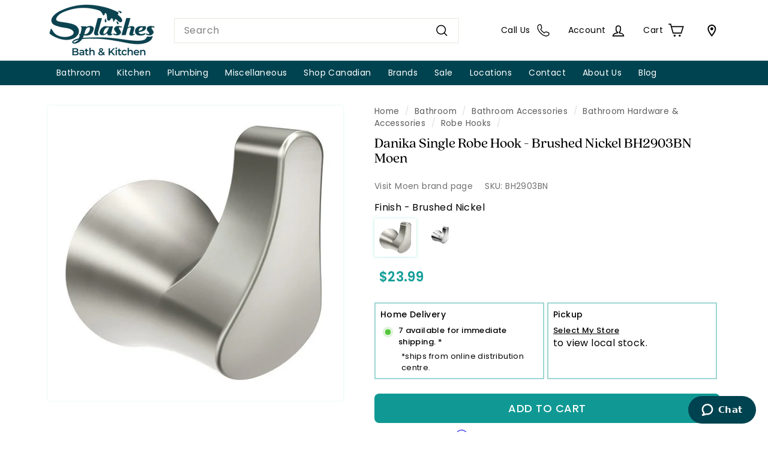

--- FILE ---
content_type: text/html; charset=utf-8
request_url: https://splashes.com/products/moen-danika-single-robe-hook-brushed-nickel-bh2903bn
body_size: 71443
content:
<!doctype html>
<html class="no-js" lang="en" dir="ltr">
  <head>
    <meta charset="utf-8">
    <meta http-equiv="X-UA-Compatible" content="IE=edge,chrome=1">
    <meta name="viewport" content="width=device-width,initial-scale=1">
    <meta name="theme-color" content="#ffffff">
    <meta name="google-site-verification" content="3tl2dt4r-O-94GbUVs1vjrOfm_RdZWxVv0yaEezl5kw">
    <meta name="p:domain_verify" content="16e301979f4cb73228a75f9e5958766e">

     
    

   
      <link rel="canonical" href="https://splashes.com/products/moen-danika-single-robe-hook-brushed-nickel-bh2903bn">
     
    

    
    <link rel="preconnect" href="https://fonts.shopifycdn.com" crossorigin>
    <link rel="dns-prefetch" href="https://ajax.googleapis.com">
    <link rel="dns-prefetch" href="https://maps.googleapis.com">
    <link rel="dns-prefetch" href="https://maps.gstatic.com">

    <!-- Google Tag Manager -->
    <script async crossorigin fetchpriority="high" src="/cdn/shopifycloud/importmap-polyfill/es-modules-shim.2.4.0.js"></script>
<script>
      (function(w,d,s,l,i){w[l]=w[l]||[];w[l].push({'gtm.start':
      new Date().getTime(),event:'gtm.js'});var f=d.getElementsByTagName(s)[0],
      j=d.createElement(s),dl=l!='dataLayer'?'&l='+l:'';j.async=true;j.src=
      'https://www.googletagmanager.com/gtm.js?id='+i+dl;f.parentNode.insertBefore(j,f);
      })(window,document,'script','dataLayer','GTM-NVNQ5V8');
    </script>
    <!-- End Google Tag Manager -->

    <!-- now added in font face <link rel="stylesheet" href="https://use.typekit.net/uay2nad.css" > -->

    <!-- adobe quincy font -->

    <!-- <script src="https://unpkg.com/alpinejs@3.1.x/dist/cdn.min.js" defer></script> --><script src="//splashes.com/cdn/shop/t/40/assets/bundle.js?v=37728512204700442121762545321" id="searchspring-context" defer="defer">
      template = "product";
    </script><link rel="shortcut icon" href="//splashes.com/cdn/shop/files/SPL_Website_Favicon_32x32.png?v=1678478486" type="image/png">
<title>Danika Single Robe Hook - Brushed Nickel BH2903BN Moen &ndash; Splashes</title>
<meta name="description" content="Brushed nickel robe hook Metal mounting post for extra security Limited lifetime warranty Brushed nickel finish brings the warm look of stainless to your bath Manufacturer supplied links Manufacturer Product Page Manufacturer Web Site Specification Sheet Installation Manual">
<meta property="og:site_name" content="Splashes">
<meta property="og:url" content="https://splashes.com/products/moen-danika-single-robe-hook-brushed-nickel-bh2903bn">
<meta property="og:title" content="Danika Single Robe Hook - Brushed Nickel BH2903BN Moen">
<meta property="og:type" content="product">
<meta property="og:description" content="Brushed nickel robe hook Metal mounting post for extra security Limited lifetime warranty Brushed nickel finish brings the warm look of stainless to your bath Manufacturer supplied links Manufacturer Product Page Manufacturer Web Site Specification Sheet Installation Manual"><meta property="og:image" content="http://splashes.com/cdn/shop/products/DS52f37877-8d57-4331-8d59-ea5e1494b1fb.jpg?v=1736337196">
  <meta property="og:image:secure_url" content="https://splashes.com/cdn/shop/products/DS52f37877-8d57-4331-8d59-ea5e1494b1fb.jpg?v=1736337196">
  <meta property="og:image:width" content="514">
  <meta property="og:image:height" content="514"><meta name="twitter:site" content="@">
<meta name="twitter:card" content="summary_large_image">
<meta name="twitter:title" content="Danika Single Robe Hook - Brushed Nickel BH2903BN Moen">
<meta name="twitter:description" content="Brushed nickel robe hook Metal mounting post for extra security Limited lifetime warranty Brushed nickel finish brings the warm look of stainless to your bath Manufacturer supplied links Manufacturer Product Page Manufacturer Web Site Specification Sheet Installation Manual">

<style data-shopify>@font-face {
  font-family: Poppins;
  font-weight: 500;
  font-style: normal;
  font-display: swap;
  src: url("//splashes.com/cdn/fonts/poppins/poppins_n5.ad5b4b72b59a00358afc706450c864c3c8323842.woff2") format("woff2"),
       url("//splashes.com/cdn/fonts/poppins/poppins_n5.33757fdf985af2d24b32fcd84c9a09224d4b2c39.woff") format("woff");
}

  @font-face {
  font-family: Poppins;
  font-weight: 400;
  font-style: normal;
  font-display: swap;
  src: url("//splashes.com/cdn/fonts/poppins/poppins_n4.0ba78fa5af9b0e1a374041b3ceaadf0a43b41362.woff2") format("woff2"),
       url("//splashes.com/cdn/fonts/poppins/poppins_n4.214741a72ff2596839fc9760ee7a770386cf16ca.woff") format("woff");
}


  @font-face {
  font-family: Poppins;
  font-weight: 600;
  font-style: normal;
  font-display: swap;
  src: url("//splashes.com/cdn/fonts/poppins/poppins_n6.aa29d4918bc243723d56b59572e18228ed0786f6.woff2") format("woff2"),
       url("//splashes.com/cdn/fonts/poppins/poppins_n6.5f815d845fe073750885d5b7e619ee00e8111208.woff") format("woff");
}

  @font-face {
  font-family: Poppins;
  font-weight: 400;
  font-style: italic;
  font-display: swap;
  src: url("//splashes.com/cdn/fonts/poppins/poppins_i4.846ad1e22474f856bd6b81ba4585a60799a9f5d2.woff2") format("woff2"),
       url("//splashes.com/cdn/fonts/poppins/poppins_i4.56b43284e8b52fc64c1fd271f289a39e8477e9ec.woff") format("woff");
}

  @font-face {
  font-family: Poppins;
  font-weight: 600;
  font-style: italic;
  font-display: swap;
  src: url("//splashes.com/cdn/fonts/poppins/poppins_i6.bb8044d6203f492888d626dafda3c2999253e8e9.woff2") format("woff2"),
       url("//splashes.com/cdn/fonts/poppins/poppins_i6.e233dec1a61b1e7dead9f920159eda42280a02c3.woff") format("woff");
}


   /*
   * The Typekit service used to deliver this font or fonts for use on websites
   * is provided by Adobe and is subject to these Terms of Use
   * http://www.adobe.com/products/eulas/tou_typekit. For font license
   * information, see the list below.
   *
   * quincy-cf:
   *   - http://typekit.com/eulas/00000000000000007735fcf3
   *   - http://typekit.com/eulas/00000000000000007735fcf8
   *   - http://typekit.com/eulas/00000000000000007736879b
   *   - http://typekit.com/eulas/00000000000000007736879c
   *
   * © 2009-2024 Adobe Systems Incorporated. All Rights Reserved.
   */
  /*{"last_published":"2023-02-21 20:32:54 UTC"}*/

  @import url("https://p.typekit.net/p.css?s=1&k=uay2nad&ht=tk&f=49450.49451.51213.51216&a=82958188&app=typekit&e=css");

  @font-face {
  font-family:"quincy-cf";
  src:url("https://use.typekit.net/af/2187af/00000000000000007735fcf3/30/l?primer=7cdcb44be4a7db8877ffa5c0007b8dd865b3bbc383831fe2ea177f62257a9191&fvd=n7&v=3") format("woff2"),url("https://use.typekit.net/af/2187af/00000000000000007735fcf3/30/d?primer=7cdcb44be4a7db8877ffa5c0007b8dd865b3bbc383831fe2ea177f62257a9191&fvd=n7&v=3") format("woff"),url("https://use.typekit.net/af/2187af/00000000000000007735fcf3/30/a?primer=7cdcb44be4a7db8877ffa5c0007b8dd865b3bbc383831fe2ea177f62257a9191&fvd=n7&v=3") format("opentype");
  font-display:auto;font-style:normal;font-weight:700;font-stretch:normal;
  }

  @font-face {
  font-family:"quincy-cf";
  src:url("https://use.typekit.net/af/be44b6/00000000000000007735fcf8/30/l?primer=7cdcb44be4a7db8877ffa5c0007b8dd865b3bbc383831fe2ea177f62257a9191&fvd=n8&v=3") format("woff2"),url("https://use.typekit.net/af/be44b6/00000000000000007735fcf8/30/d?primer=7cdcb44be4a7db8877ffa5c0007b8dd865b3bbc383831fe2ea177f62257a9191&fvd=n8&v=3") format("woff"),url("https://use.typekit.net/af/be44b6/00000000000000007735fcf8/30/a?primer=7cdcb44be4a7db8877ffa5c0007b8dd865b3bbc383831fe2ea177f62257a9191&fvd=n8&v=3") format("opentype");
  font-display:auto;font-style:normal;font-weight:800;font-stretch:normal;
  }

  @font-face {
  font-family:"quincy-cf";
  src:url("https://use.typekit.net/af/6f9f50/00000000000000007736879b/30/l?primer=7cdcb44be4a7db8877ffa5c0007b8dd865b3bbc383831fe2ea177f62257a9191&fvd=i7&v=3") format("woff2"),url("https://use.typekit.net/af/6f9f50/00000000000000007736879b/30/d?primer=7cdcb44be4a7db8877ffa5c0007b8dd865b3bbc383831fe2ea177f62257a9191&fvd=i7&v=3") format("woff"),url("https://use.typekit.net/af/6f9f50/00000000000000007736879b/30/a?primer=7cdcb44be4a7db8877ffa5c0007b8dd865b3bbc383831fe2ea177f62257a9191&fvd=i7&v=3") format("opentype");
  font-display:auto;font-style:italic;font-weight:700;font-stretch:normal;
  }

  @font-face {
  font-family:"quincy-cf";
  src:url("https://use.typekit.net/af/ea6251/00000000000000007736879c/30/l?primer=7cdcb44be4a7db8877ffa5c0007b8dd865b3bbc383831fe2ea177f62257a9191&fvd=i8&v=3") format("woff2"),url("https://use.typekit.net/af/ea6251/00000000000000007736879c/30/d?primer=7cdcb44be4a7db8877ffa5c0007b8dd865b3bbc383831fe2ea177f62257a9191&fvd=i8&v=3") format("woff"),url("https://use.typekit.net/af/ea6251/00000000000000007736879c/30/a?primer=7cdcb44be4a7db8877ffa5c0007b8dd865b3bbc383831fe2ea177f62257a9191&fvd=i8&v=3") format("opentype");
  font-display:auto;font-style:italic;font-weight:800;font-stretch:normal;
  }

  .tk-quincy-cf { font-family: "quincy-cf",serif; }</style><link href="//splashes.com/cdn/shop/t/40/assets/components.css?v=122621932488892007531764703700" rel="stylesheet" type="text/css" media="all" />

<style data-shopify>:root {
    --colorBody: #ffffff;
    --colorBodyAlpha05: rgba(255, 255, 255, 0.05);
    --colorBodyDim: #f2f2f2;

    --colorBorder: #e8e8e1;

    --colorBtnPrimary: #149e98;
    --colorBtnPrimaryLight: #1acbc4;
    --colorBtnPrimaryDim: #118782;
    --colorBtnPrimaryText: #ffffff;

    --colorCartDot: #ba4444;
    --colorCartDotText: #fff;

    --colorFooter: #004350;
    --colorFooterBorder: #e8e8e1;
    --colorFooterText: #ffffff;

    --colorLink: #000000;

    --colorModalBg: rgba(15, 15, 15, 0.6);

    --colorNav: #004350;
    --colorNavSearch: #ffffff;
    --colorNavText: #ffffff;

    --colorPrice: #1c1d1d;

    --colorSaleTag: #7de3cb;
    --colorSaleTagText: #000000;

    --colorScheme1Text: #000000;
    --colorScheme1Bg: #ffffff;
    --colorScheme2Text: #000000;
    --colorScheme2Bg: #ffffff;
    --colorScheme3Text: #000000;
    --colorScheme3Bg: #fcf4f1;

    --colorTextBody: #000000;
    --colorTextBodyAlpha005: rgba(0, 0, 0, 0.05);
    --colorTextBodyAlpha008: rgba(0, 0, 0, 0.08);
    --colorTextSavings: #ba4444;

    --colorToolbar: #000000;
    --colorToolbarText: #ffffff;

    --urlIcoSelect: url(//splashes.com/cdn/shop/t/40/assets/ico-select.svg);
    --urlSwirlSvg: url(//splashes.com/cdn/shop/t/40/assets/swirl.svg);

    --header-padding-bottom: 0;

    --pageTopPadding: 35px;
    --pageNarrow: 780px;
    --pageWidthPadding: 80px;
    --gridGutter: 22px;
    --indexSectionPadding: 60px;
    --sectionHeaderBottom: 40px;
    --collapsibleIconWidth: 12px;

    --sizeChartMargin: 30px 0;
    --sizeChartIconMargin: 5px;

    --newsletterReminderPadding: 20px 30px 20px 25px;

    --textFrameMargin: 10px;

    /*Shop Pay Installments*/
    --color-body-text: #000000;
    --color-body: #ffffff;
    --color-bg: #ffffff;

    --typeHeaderPrimary: Poppins;
    --typeHeaderFallback: sans-serif;
    --typeHeaderSize: 36px;
    --typeHeaderWeight: 500;
    --typeHeaderLineHeight: 1.1;
    --typeHeaderSpacing: 0.0em;

    --typeBasePrimary:Poppins;
    --typeBaseFallback:sans-serif;
    --typeBaseSize: 16px;
    --typeBaseWeight: 400;
    --typeBaseSpacing: 0.025em;
    --typeBaseLineHeight: 1.5;

    --colorSmallImageBg: #ffffff;
    --colorSmallImageBgDark: #f7f7f7;
    --colorLargeImageBg: #0f0f0f;
    --colorLargeImageBgLight: #303030;

    --icon-strokeWidth: 4px;
    --icon-strokeLinejoin: miter;

    
      --buttonRadius: 8px;
      --btnPadding: 11px 25px;
    

    
      --roundness: 0;
    

    
      --gridThickness: 0;
    

    --productTileMargin: 10%;
    --collectionTileMargin: 2%;

    --swatchSize: 40px;
  }

  @media screen and (max-width: 768px) {
    :root {
      --pageTopPadding: 15px;
      --pageNarrow: 330px;
      --pageWidthPadding: 17px;
      --gridGutter: 16px;
      --indexSectionPadding: 40px;
      --sectionHeaderBottom: 25px;
      --collapsibleIconWidth: 10px;
      --textFrameMargin: 7px;
      --typeBaseSize: 14px;

      
        --roundness: 0;
        --btnPadding: 9px 17px;
      
    }
  }</style><link href="//splashes.com/cdn/shop/t/40/assets/overrides.css?v=162047070256885484641760995481" rel="stylesheet" type="text/css" media="all" />
<style data-shopify>.more-locations{
      display:none;
   }

    .spllocator-icon-location, .spllocator-icon{
      width:20px !important;
      height:20px !important;
    }

    .branch-selector-overlay{
       z-index: 1460;
  	 background: rgba(38,38,38,0.75);
  	 position: fixed;
  	 width: 100%;
  	 height: 100%;
  	 left: 0;
  	 right: 0;
  	 transition-duration: .25s;
  	 transition-timing-function: ease-in;
  	 top: 0;
    }

     #availability-info{
        align-items: center;
        font-weight: 500;
        color: #149e98;
      }

      .message-output{
         padding: 5px 0;
        font-weight: 400;
        font-size: 12px;
        opacity: .65;
        display: inline-flex;
      }

      .product-branch-inventory-region{
          display: inline-block;
          padding: 6px 0;
          font-weight: 500;
          font-size: 14px;
          margin-left :6px;
          cursor: pointer;
      }

      .product-branch-inventory-list{
          padding: 5px 0;
          font-weight: 400;
          font-size: 14px;
          opacity: .65;
      }

      .branch-selector {
            height: 100%;
            display: flex;
            flex-direction: column;
      }

      .branch-item {
        border-bottom: 1px solid #737373;
        display: flex;
        flex-direction: column;
      }

      .branch-item-wrapper {
        padding: 24px;
        display: flex;
        flex-direction: column;
        width: 100%;
      }

      #branch-modal {
        position: absolute;
        width: 100%;
        height: 100%;
        top: 0;
        right: 0;
        overflow-y: scroll;
        background: #fff;
        padding: 6px;
        z-index: 999999;
        text-align: center;
        border-right: 0;
        transition: all .5s;
        list-style-type: none;
        box-shadow: 0 6.7px 5.3px #0000000c, 0 12.5px 10px #0000000f, 0 22.3px 17.9px #00000012;
        -webkit-font-smoothing: antialiased;
      }



      #branch-modal h2 {
        margin-bottom: 20px;
      }

      #branch-list {
        list-style: none;
        padding: 0;
        margin: 0;
        text-align: left;
        clear: both;
      }

      .branch-item {
        margin-bottom: 10px;
        cursor: pointer;
      }

      .branch-details {
        display: none;
        text-align: left;
      }

      .branch-details.active {
        display: block;
      }

      .make-store-button {
        background-color: #4CAF50;
        color: white;
        padding: 10px 20px;
        font-size: 16px;
        border: none;
        border-radius: 5px;
        cursor: pointer;
        margin-top: 10px;
      }

      #close-popup {
        font-size: 16px;
        border: none;
        cursor: pointer;
      }

      .store-webpage {
        font-size: .875rem;
        line-height: 1.25rem;
        font-weight: 400;
        margin-top: 0;
        text-decoration: underline;
        padding-bottom: 3px;
        display: inline-block;
        margin-right: 8px;
      }

      .preferred-store {
        display: flex;
        margin-bottom: 8px;
      }

      .store-icon {
        width: 0.875rem;
        height: auto;
        margin-right: 10px;
        fill: #149e98;
      }

      .store-phone {
        margin: 10px 0 10px;
      }

      .list-content {
        padding: 24px;
        display: flex;
        flex-direction: column;
        width: 100%;
      }

      .store-btn {
        cursor: pointer;
        border-radius: 8px;
        text-align: center;
        line-height: normal;
        padding: 0.5rem 1rem;
        margin-top: 10px;
        width: auto;
        font-size: .895rem;
        color: #fff;
        background-color: #149e98;
        border: 0 none #FFF;
        font-weight: 500;
        text-transform: uppercase!important;
      }

      .store-address,
      .store-phone {
        font-size: .899rem;
        line-height: 1.25rem;
        font-weight: 400;
      }

      .store-name h4 {
        font-size: 1.1rem;
        line-height: 1.5rem;
        margin-bottom: 10px;
      }

      .store-selector__find-near-store-button {
        text-decoration: underline;
        color: #004350;
        font-size: .775rem;
        font-weight: 700;
        cursor: pointer;
        float:right;
      }

      .store-icon-auto-location {
        width: 0.999rem;
        height: auto;
        margin-right: 3px;
        fill: #004350;
      }

      .store-selector__toggle-menu {

        border-bottom: 1px solid #ccc;
        /*margin:10px;*/
        padding:10px;
       /* display: flex;
         padding: .75rem 1rem;
        flex-wrap: wrap;
        flex-shrink: 0;
        justify-content: space-between;
        align-items: center;*/
      }

      .store-title {
        font-weight: 700;
        color: #666;
        font-size: .75rem;
        padding-right: 10px;
        float: left;
      }

      .spllocator-popup-title {
        font-size: 20px;
        font-weight: 700;
        color: #004350;
      }

      .spllocator-popup-header-container {
        display: flex;
        justify-content: space-between;
        padding: 15px;
      }

      .spllocator-popup svg {
        width: 12px;
        margin-top: 0;
        margin-right: 0;
      }

      .spllocator-popup-header-container .close-popup-button {
        background-color: transparent;
        border: 0 none;
        font-weight: 700;
      }

      .close-popup-container svg {
        width: 12px;
        margin-top: 0;
        margin-right: 0;
      }

      .js-preferred-store-name{
       font-weight:700;
       font-size: 13px;
    }

    .selected-store{
      font-size: .899rem;
      color: #149e98;
      background-color: #fff;
      border: 1px none #149e98;
      font-weight: 500;
    }


    @media (min-width: 768px){
        #branch-modal {
            width: 36rem;
            max-width:400px;
        }
      .message-output{
        display: inline-flex;
        }
       }

    @media (max-width: 350px){
      .store-selector__toggle-menu {
          padding: .75rem 1rem;
       }

      .store-selector__find-near-store-button, .store-title {
        float: unset;
      }
    }

    @media (max-width: 328px){
      .store-selector__find-near-store-button, .store-title {
        display:block;
        padding:6px;
      }
    }</style><style data-shopify>:root {
        --productGridPadding: 12px;
      }</style><script>
      document.documentElement.className = document.documentElement.className.replace('no-js', 'js');

      window.theme = window.theme || {};

      theme.settings = {
        themeName: 'Expanse',
        themeVersion: "5.2.5" // x-release-please-version
      };
    </script><script type="importmap">
{
  "imports": {
    "@archetype-themes/scripts/config": "//splashes.com/cdn/shop/t/40/assets/config.js?v=46854268358620717621728326734",
    "@archetype-themes/scripts/helpers/a11y": "//splashes.com/cdn/shop/t/40/assets/a11y.js?v=146705825431690116351728326734",
    "@archetype-themes/scripts/helpers/ajax-renderer": "//splashes.com/cdn/shop/t/40/assets/ajax-renderer.js?v=7517952383981163841728326734",
    "@archetype-themes/scripts/helpers/cart": "//splashes.com/cdn/shop/t/40/assets/cart.js?v=97816025882629584181730321092",
    "@archetype-themes/scripts/helpers/currency": "//splashes.com/cdn/shop/t/40/assets/currency.js?v=30528371845530833611728326734",
    "@archetype-themes/scripts/helpers/library-loader": "//splashes.com/cdn/shop/t/40/assets/library-loader.js?v=156273567395030534951728326734",
    "@archetype-themes/scripts/helpers/section": "//splashes.com/cdn/shop/t/40/assets/section.js?v=132577235708517326151728326733",
    "@archetype-themes/scripts/helpers/utils": "//splashes.com/cdn/shop/t/40/assets/utils.js?v=125538862470536898921728326735",
    "@archetype-themes/scripts/helpers/vimeo": "//splashes.com/cdn/shop/t/40/assets/vimeo.js?v=24358449204266797831728326732",
    "@archetype-themes/scripts/helpers/youtube": "//splashes.com/cdn/shop/t/40/assets/youtube.js?v=65638137014896701821728326734",
    "@archetype-themes/scripts/modules/base-media": "//splashes.com/cdn/shop/t/40/assets/base-media.js?v=158686823065200144011728326733",
    "@archetype-themes/scripts/modules/cart-drawer": "//splashes.com/cdn/shop/t/40/assets/cart-drawer.js?v=160665800527820250051728326734",
    "@archetype-themes/scripts/modules/cart-form": "//splashes.com/cdn/shop/t/40/assets/cart-form.js?v=91196255046664301111728326735",
    "@archetype-themes/scripts/modules/collection-sidebar": "//splashes.com/cdn/shop/t/40/assets/collection-sidebar.js?v=32046460992339877421728326735",
    "@archetype-themes/scripts/modules/disclosure": "//splashes.com/cdn/shop/t/40/assets/disclosure.js?v=182459945533096787091728326732",
    "@archetype-themes/scripts/modules/drawers": "//splashes.com/cdn/shop/t/40/assets/drawers.js?v=107619225559659722991728326733",
    "@archetype-themes/scripts/modules/header-nav": "//splashes.com/cdn/shop/t/40/assets/header-nav.js?v=90683367230632430521731012787",
    "@archetype-themes/scripts/modules/modal": "//splashes.com/cdn/shop/t/40/assets/modal.js?v=103049627967414201881728326735",
    "@archetype-themes/scripts/modules/photoswipe": "//splashes.com/cdn/shop/t/40/assets/photoswipe.js?v=61950094564222720771728326736",
    "@archetype-themes/scripts/modules/product-media": "//splashes.com/cdn/shop/t/40/assets/product-media.js?v=114769602821602274331728326732",
    "@archetype-themes/scripts/modules/product-recommendations": "//splashes.com/cdn/shop/t/40/assets/product-recommendations.js?v=129269900080061478331728326734",
    "@archetype-themes/scripts/modules/slideshow": "//splashes.com/cdn/shop/t/40/assets/slideshow.js?v=127313154146167502031729101916",
    "@archetype-themes/scripts/modules/swatches": "//splashes.com/cdn/shop/t/40/assets/swatches.js?v=115748111205220542111728326733",
    "@archetype-themes/scripts/modules/video-modal": "//splashes.com/cdn/shop/t/40/assets/video-modal.js?v=124352799055401291551728326735",
    "@archetype-themes/scripts/modules/video-section": "//splashes.com/cdn/shop/t/40/assets/video-section.js?v=145713833504631471951728326734",
    "@archetype-themes/scripts/vendors/flickity": "//splashes.com/cdn/shop/t/40/assets/flickity.js?v=64834745540944186391728326735",
    "@archetype-themes/scripts/vendors/flickity-fade": "//splashes.com/cdn/shop/t/40/assets/flickity-fade.js?v=183919691856929975431728326733",
    "@archetype-themes/scripts/vendors/in-view": "//splashes.com/cdn/shop/t/40/assets/in-view.js?v=114407302255486814571728326733",
    "@archetype-themes/scripts/vendors/photoswipe-ui-default.min": "//splashes.com/cdn/shop/t/40/assets/photoswipe-ui-default.min.js?v=38398438522819608121728326733",
    "@archetype-themes/scripts/vendors/photoswipe.min": "//splashes.com/cdn/shop/t/40/assets/photoswipe.min.js?v=14839465386805463181728326733",
    "@archetype-themes/utils/pubsub": "//splashes.com/cdn/shop/t/40/assets/pubsub.js?v=133006050037748302171728326736",
    "@archetype-themes/utils/script-loader": "//splashes.com/cdn/shop/t/40/assets/script-loader.js?v=25126702851678854941728326735",
    "components/announcement-bar": "//splashes.com/cdn/shop/t/40/assets/announcement-bar.js?v=130357584752841676451728326735",
    "components/block-buy-buttons": "//splashes.com/cdn/shop/t/40/assets/block-buy-buttons.js?v=11796062151789649231728326732",
    "components/block-price": "//splashes.com/cdn/shop/t/40/assets/block-price.js?v=163350562479400801831728326735",
    "components/block-variant-picker": "//splashes.com/cdn/shop/t/40/assets/block-variant-picker.js?v=1977561798542972771728326732",
    "components/collapsible": "//splashes.com/cdn/shop/t/40/assets/collapsible.js?v=155419906067739637921728326732",
    "components/gift-card-recipient-form": "//splashes.com/cdn/shop/t/40/assets/gift-card-recipient-form.js?v=64755253772159527141728326735",
    "components/header-mobile-nav": "//splashes.com/cdn/shop/t/40/assets/header-mobile-nav.js?v=34501982044316274591728326734",
    "components/item-grid": "//splashes.com/cdn/shop/t/40/assets/item-grid.js?v=181275416980803013661730326918",
    "components/newsletter-reminder": "//splashes.com/cdn/shop/t/40/assets/newsletter-reminder.js?v=90617379688067204021728326732",
    "components/parallax-image": "//splashes.com/cdn/shop/t/40/assets/parallax-image.js?v=52940338558575531261728326734",
    "components/predictive-search": "//splashes.com/cdn/shop/t/40/assets/predictive-search.js?v=125633826981499254571728326734",
    "components/price-range": "//splashes.com/cdn/shop/t/40/assets/price-range.js?v=123052969041133689781728326734",
    "components/product-images": "//splashes.com/cdn/shop/t/40/assets/product-images.js?v=88344245524099105901728326734",
    "components/product-inventory": "//splashes.com/cdn/shop/t/40/assets/product-inventory.js?v=143866564290173401391728326734",
    "components/quantity-selector": "//splashes.com/cdn/shop/t/40/assets/quantity-selector.js?v=144025264262224716991730321309",
    "components/quick-add": "//splashes.com/cdn/shop/t/40/assets/quick-add.js?v=173630861821222105081731952925",
    "components/quick-shop": "//splashes.com/cdn/shop/t/40/assets/quick-shop.js?v=38359913016938342531730241811",
    "components/rte": "//splashes.com/cdn/shop/t/40/assets/rte.js?v=181885037864920336431728326733",
    "components/section-advanced-accordion": "//splashes.com/cdn/shop/t/40/assets/section-advanced-accordion.js?v=160203125380940052601728326733",
    "components/section-age-verification-popup": "//splashes.com/cdn/shop/t/40/assets/section-age-verification-popup.js?v=70734405310605133951728326734",
    "components/section-background-image-text": "//splashes.com/cdn/shop/t/40/assets/section-background-image-text.js?v=17382720343615129641728326734",
    "components/section-collection-header": "//splashes.com/cdn/shop/t/40/assets/section-collection-header.js?v=40131443076822210851728326733",
    "components/section-countdown": "//splashes.com/cdn/shop/t/40/assets/section-countdown.js?v=109956453145979029921728326735",
    "components/section-footer": "//splashes.com/cdn/shop/t/40/assets/section-footer.js?v=118572097113020699451728590566",
    "components/section-header": "//splashes.com/cdn/shop/t/40/assets/section-header.js?v=18369522156731752591728326734",
    "components/section-hotspots": "//splashes.com/cdn/shop/t/40/assets/section-hotspots.js?v=176317069189202021961728326733",
    "components/section-image-compare": "//splashes.com/cdn/shop/t/40/assets/section-image-compare.js?v=172731276419655354281728326734",
    "components/section-main-addresses": "//splashes.com/cdn/shop/t/40/assets/section-main-addresses.js?v=38269558316828166111728326733",
    "components/section-main-cart": "//splashes.com/cdn/shop/t/40/assets/section-main-cart.js?v=45403754362528384591730321920",
    "components/section-main-login": "//splashes.com/cdn/shop/t/40/assets/section-main-login.js?v=141583384861984065451728326734",
    "components/section-map": "//splashes.com/cdn/shop/t/40/assets/section-map.js?v=8045789484266781521728326732",
    "components/section-more-products-vendor": "//splashes.com/cdn/shop/t/40/assets/section-more-products-vendor.js?v=109256806162307803791728326736",
    "components/section-newsletter-popup": "//splashes.com/cdn/shop/t/40/assets/section-newsletter-popup.js?v=63124875165464732401728326733",
    "components/section-password-header": "//splashes.com/cdn/shop/t/40/assets/section-password-header.js?v=113265428254908848341728326735",
    "components/section-recently-viewed": "//splashes.com/cdn/shop/t/40/assets/section-recently-viewed.js?v=99021810832193798331731952961",
    "components/section-testimonials": "//splashes.com/cdn/shop/t/40/assets/section-testimonials.js?v=99252732340278527291728326736",
    "components/section-toolbar": "//splashes.com/cdn/shop/t/40/assets/section-toolbar.js?v=138777767681444653671728326735",
    "components/store-availability": "//splashes.com/cdn/shop/t/40/assets/store-availability.js?v=63703472421863417921728326734",
    "components/tool-tip": "//splashes.com/cdn/shop/t/40/assets/tool-tip.js?v=63110865290956061841730241104",
    "components/tool-tip-trigger": "//splashes.com/cdn/shop/t/40/assets/tool-tip-trigger.js?v=61417788823681330181730310321",
    "components/variant-sku": "//splashes.com/cdn/shop/t/40/assets/variant-sku.js?v=177336021623114299181728326735",
    "components/video-media": "//splashes.com/cdn/shop/t/40/assets/video-media.js?v=73971623221435132531728326734",
    "js-cookie": "//splashes.com/cdn/shop/t/40/assets/js.cookie.mjs?v=38015963105781969301728326733",
    "nouislider": "//splashes.com/cdn/shop/t/40/assets/nouislider.js?v=100438778919154896961728326735"
  }
}
</script>
<script>
  if (!(HTMLScriptElement.supports && HTMLScriptElement.supports('importmap'))) {
    const el = document.createElement('script')
    el.async = true
    el.src = "//splashes.com/cdn/shop/t/40/assets/es-module-shims.min.js?v=3197203922110785981728326735"
    document.head.appendChild(el)
  }
</script>

<script type="module" src="//splashes.com/cdn/shop/t/40/assets/is-land.min.js?v=92343381495565747271728326734"></script>



<script type="module">
  try {
    const importMap = document.querySelector('script[type="importmap"]')
    const importMapJson = JSON.parse(importMap.textContent)
    const importMapModules = Object.values(importMapJson.imports)
    for (let i = 0; i < importMapModules.length; i++) {
      const link = document.createElement('link')
      link.rel = 'modulepreload'
      link.href = importMapModules[i]
      document.head.appendChild(link)
    }
  } catch (e) {
    console.error(e)
  }
</script>
<script>window.performance && window.performance.mark && window.performance.mark('shopify.content_for_header.start');</script><meta name="facebook-domain-verification" content="cuqoqxi2eq6b59t45kgnhqdl63qp5z">
<meta name="google-site-verification" content="3tl2dt4r-O-94GbUVs1vjrOfm_RdZWxVv0yaEezl5kw">
<meta id="shopify-digital-wallet" name="shopify-digital-wallet" content="/61324984528/digital_wallets/dialog">
<meta name="shopify-checkout-api-token" content="5a6db00e2170caacd7b3fbe863f08429">
<meta id="in-context-paypal-metadata" data-shop-id="61324984528" data-venmo-supported="false" data-environment="production" data-locale="en_US" data-paypal-v4="true" data-currency="CAD">
<link rel="alternate" type="application/json+oembed" href="https://splashes.com/products/moen-danika-single-robe-hook-brushed-nickel-bh2903bn.oembed">
<script async="async" src="/checkouts/internal/preloads.js?locale=en-CA"></script>
<script id="shopify-features" type="application/json">{"accessToken":"5a6db00e2170caacd7b3fbe863f08429","betas":["rich-media-storefront-analytics"],"domain":"splashes.com","predictiveSearch":true,"shopId":61324984528,"locale":"en"}</script>
<script>var Shopify = Shopify || {};
Shopify.shop = "pol-testing.myshopify.com";
Shopify.locale = "en";
Shopify.currency = {"active":"CAD","rate":"1.0"};
Shopify.country = "CA";
Shopify.theme = {"name":"splashes-version-5.2.5","id":133123080400,"schema_name":"Expanse","schema_version":"5.2.5","theme_store_id":null,"role":"main"};
Shopify.theme.handle = "null";
Shopify.theme.style = {"id":null,"handle":null};
Shopify.cdnHost = "splashes.com/cdn";
Shopify.routes = Shopify.routes || {};
Shopify.routes.root = "/";</script>
<script type="module">!function(o){(o.Shopify=o.Shopify||{}).modules=!0}(window);</script>
<script>!function(o){function n(){var o=[];function n(){o.push(Array.prototype.slice.apply(arguments))}return n.q=o,n}var t=o.Shopify=o.Shopify||{};t.loadFeatures=n(),t.autoloadFeatures=n()}(window);</script>
<script id="shop-js-analytics" type="application/json">{"pageType":"product"}</script>
<script defer="defer" async type="module" src="//splashes.com/cdn/shopifycloud/shop-js/modules/v2/client.init-shop-cart-sync_IZsNAliE.en.esm.js"></script>
<script defer="defer" async type="module" src="//splashes.com/cdn/shopifycloud/shop-js/modules/v2/chunk.common_0OUaOowp.esm.js"></script>
<script type="module">
  await import("//splashes.com/cdn/shopifycloud/shop-js/modules/v2/client.init-shop-cart-sync_IZsNAliE.en.esm.js");
await import("//splashes.com/cdn/shopifycloud/shop-js/modules/v2/chunk.common_0OUaOowp.esm.js");

  window.Shopify.SignInWithShop?.initShopCartSync?.({"fedCMEnabled":true,"windoidEnabled":true});

</script>
<script>(function() {
  var isLoaded = false;
  function asyncLoad() {
    if (isLoaded) return;
    isLoaded = true;
    var urls = ["https:\/\/cdn.shopify.com\/s\/files\/1\/0613\/2498\/4528\/t\/14\/assets\/affirmShopify.js?v=1697480150\u0026shop=pol-testing.myshopify.com","https:\/\/assets1.adroll.com\/shopify\/latest\/j\/shopify_rolling_bootstrap_v2.js?adroll_adv_id=2XK6M5QIYVGARHLTMBD4QM\u0026adroll_pix_id=MQO4IXYS2JA3PCWLGQHDUM\u0026shop=pol-testing.myshopify.com"];
    for (var i = 0; i < urls.length; i++) {
      var s = document.createElement('script');
      s.type = 'text/javascript';
      s.async = true;
      s.src = urls[i];
      var x = document.getElementsByTagName('script')[0];
      x.parentNode.insertBefore(s, x);
    }
  };
  if(window.attachEvent) {
    window.attachEvent('onload', asyncLoad);
  } else {
    window.addEventListener('load', asyncLoad, false);
  }
})();</script>
<script id="__st">var __st={"a":61324984528,"offset":-28800,"reqid":"a865a915-e649-4b57-9d51-03a0904fece4-1768423285","pageurl":"splashes.com\/products\/moen-danika-single-robe-hook-brushed-nickel-bh2903bn","u":"04e12b36e7f8","p":"product","rtyp":"product","rid":7335760625872};</script>
<script>window.ShopifyPaypalV4VisibilityTracking = true;</script>
<script id="captcha-bootstrap">!function(){'use strict';const t='contact',e='account',n='new_comment',o=[[t,t],['blogs',n],['comments',n],[t,'customer']],c=[[e,'customer_login'],[e,'guest_login'],[e,'recover_customer_password'],[e,'create_customer']],r=t=>t.map((([t,e])=>`form[action*='/${t}']:not([data-nocaptcha='true']) input[name='form_type'][value='${e}']`)).join(','),a=t=>()=>t?[...document.querySelectorAll(t)].map((t=>t.form)):[];function s(){const t=[...o],e=r(t);return a(e)}const i='password',u='form_key',d=['recaptcha-v3-token','g-recaptcha-response','h-captcha-response',i],f=()=>{try{return window.sessionStorage}catch{return}},m='__shopify_v',_=t=>t.elements[u];function p(t,e,n=!1){try{const o=window.sessionStorage,c=JSON.parse(o.getItem(e)),{data:r}=function(t){const{data:e,action:n}=t;return t[m]||n?{data:e,action:n}:{data:t,action:n}}(c);for(const[e,n]of Object.entries(r))t.elements[e]&&(t.elements[e].value=n);n&&o.removeItem(e)}catch(o){console.error('form repopulation failed',{error:o})}}const l='form_type',E='cptcha';function T(t){t.dataset[E]=!0}const w=window,h=w.document,L='Shopify',v='ce_forms',y='captcha';let A=!1;((t,e)=>{const n=(g='f06e6c50-85a8-45c8-87d0-21a2b65856fe',I='https://cdn.shopify.com/shopifycloud/storefront-forms-hcaptcha/ce_storefront_forms_captcha_hcaptcha.v1.5.2.iife.js',D={infoText:'Protected by hCaptcha',privacyText:'Privacy',termsText:'Terms'},(t,e,n)=>{const o=w[L][v],c=o.bindForm;if(c)return c(t,g,e,D).then(n);var r;o.q.push([[t,g,e,D],n]),r=I,A||(h.body.append(Object.assign(h.createElement('script'),{id:'captcha-provider',async:!0,src:r})),A=!0)});var g,I,D;w[L]=w[L]||{},w[L][v]=w[L][v]||{},w[L][v].q=[],w[L][y]=w[L][y]||{},w[L][y].protect=function(t,e){n(t,void 0,e),T(t)},Object.freeze(w[L][y]),function(t,e,n,w,h,L){const[v,y,A,g]=function(t,e,n){const i=e?o:[],u=t?c:[],d=[...i,...u],f=r(d),m=r(i),_=r(d.filter((([t,e])=>n.includes(e))));return[a(f),a(m),a(_),s()]}(w,h,L),I=t=>{const e=t.target;return e instanceof HTMLFormElement?e:e&&e.form},D=t=>v().includes(t);t.addEventListener('submit',(t=>{const e=I(t);if(!e)return;const n=D(e)&&!e.dataset.hcaptchaBound&&!e.dataset.recaptchaBound,o=_(e),c=g().includes(e)&&(!o||!o.value);(n||c)&&t.preventDefault(),c&&!n&&(function(t){try{if(!f())return;!function(t){const e=f();if(!e)return;const n=_(t);if(!n)return;const o=n.value;o&&e.removeItem(o)}(t);const e=Array.from(Array(32),(()=>Math.random().toString(36)[2])).join('');!function(t,e){_(t)||t.append(Object.assign(document.createElement('input'),{type:'hidden',name:u})),t.elements[u].value=e}(t,e),function(t,e){const n=f();if(!n)return;const o=[...t.querySelectorAll(`input[type='${i}']`)].map((({name:t})=>t)),c=[...d,...o],r={};for(const[a,s]of new FormData(t).entries())c.includes(a)||(r[a]=s);n.setItem(e,JSON.stringify({[m]:1,action:t.action,data:r}))}(t,e)}catch(e){console.error('failed to persist form',e)}}(e),e.submit())}));const S=(t,e)=>{t&&!t.dataset[E]&&(n(t,e.some((e=>e===t))),T(t))};for(const o of['focusin','change'])t.addEventListener(o,(t=>{const e=I(t);D(e)&&S(e,y())}));const B=e.get('form_key'),M=e.get(l),P=B&&M;t.addEventListener('DOMContentLoaded',(()=>{const t=y();if(P)for(const e of t)e.elements[l].value===M&&p(e,B);[...new Set([...A(),...v().filter((t=>'true'===t.dataset.shopifyCaptcha))])].forEach((e=>S(e,t)))}))}(h,new URLSearchParams(w.location.search),n,t,e,['guest_login'])})(!0,!0)}();</script>
<script integrity="sha256-4kQ18oKyAcykRKYeNunJcIwy7WH5gtpwJnB7kiuLZ1E=" data-source-attribution="shopify.loadfeatures" defer="defer" src="//splashes.com/cdn/shopifycloud/storefront/assets/storefront/load_feature-a0a9edcb.js" crossorigin="anonymous"></script>
<script data-source-attribution="shopify.dynamic_checkout.dynamic.init">var Shopify=Shopify||{};Shopify.PaymentButton=Shopify.PaymentButton||{isStorefrontPortableWallets:!0,init:function(){window.Shopify.PaymentButton.init=function(){};var t=document.createElement("script");t.src="https://splashes.com/cdn/shopifycloud/portable-wallets/latest/portable-wallets.en.js",t.type="module",document.head.appendChild(t)}};
</script>
<script data-source-attribution="shopify.dynamic_checkout.buyer_consent">
  function portableWalletsHideBuyerConsent(e){var t=document.getElementById("shopify-buyer-consent"),n=document.getElementById("shopify-subscription-policy-button");t&&n&&(t.classList.add("hidden"),t.setAttribute("aria-hidden","true"),n.removeEventListener("click",e))}function portableWalletsShowBuyerConsent(e){var t=document.getElementById("shopify-buyer-consent"),n=document.getElementById("shopify-subscription-policy-button");t&&n&&(t.classList.remove("hidden"),t.removeAttribute("aria-hidden"),n.addEventListener("click",e))}window.Shopify?.PaymentButton&&(window.Shopify.PaymentButton.hideBuyerConsent=portableWalletsHideBuyerConsent,window.Shopify.PaymentButton.showBuyerConsent=portableWalletsShowBuyerConsent);
</script>
<script>
  function portableWalletsCleanup(e){e&&e.src&&console.error("Failed to load portable wallets script "+e.src);var t=document.querySelectorAll("shopify-accelerated-checkout .shopify-payment-button__skeleton, shopify-accelerated-checkout-cart .wallet-cart-button__skeleton"),e=document.getElementById("shopify-buyer-consent");for(let e=0;e<t.length;e++)t[e].remove();e&&e.remove()}function portableWalletsNotLoadedAsModule(e){e instanceof ErrorEvent&&"string"==typeof e.message&&e.message.includes("import.meta")&&"string"==typeof e.filename&&e.filename.includes("portable-wallets")&&(window.removeEventListener("error",portableWalletsNotLoadedAsModule),window.Shopify.PaymentButton.failedToLoad=e,"loading"===document.readyState?document.addEventListener("DOMContentLoaded",window.Shopify.PaymentButton.init):window.Shopify.PaymentButton.init())}window.addEventListener("error",portableWalletsNotLoadedAsModule);
</script>

<script type="module" src="https://splashes.com/cdn/shopifycloud/portable-wallets/latest/portable-wallets.en.js" onError="portableWalletsCleanup(this)" crossorigin="anonymous"></script>
<script nomodule>
  document.addEventListener("DOMContentLoaded", portableWalletsCleanup);
</script>

<link id="shopify-accelerated-checkout-styles" rel="stylesheet" media="screen" href="https://splashes.com/cdn/shopifycloud/portable-wallets/latest/accelerated-checkout-backwards-compat.css" crossorigin="anonymous">
<style id="shopify-accelerated-checkout-cart">
        #shopify-buyer-consent {
  margin-top: 1em;
  display: inline-block;
  width: 100%;
}

#shopify-buyer-consent.hidden {
  display: none;
}

#shopify-subscription-policy-button {
  background: none;
  border: none;
  padding: 0;
  text-decoration: underline;
  font-size: inherit;
  cursor: pointer;
}

#shopify-subscription-policy-button::before {
  box-shadow: none;
}

      </style>

<script>window.performance && window.performance.mark && window.performance.mark('shopify.content_for_header.end');</script>

    <script src="//splashes.com/cdn/shop/t/40/assets/theme.js?v=113616480651186619411728326733" defer="defer"></script>
    <script src="//splashes.com/cdn/shop/t/40/assets/custom.js?v=20384917234340164961728326733"></script>
    <!-- <script src="//splashes.com/cdn/shop/t/40/assets/splashes-locator.js?v=119253768753480415211768410837" defer="defer"></script> -->
    <script src="//splashes.com/cdn/shop/t/40/assets/splashes-locator-min.js?v=73477882578072128321768410886" defer="defer"></script>

    <script src="//splashes.com/cdn/shop/t/40/assets/jquery.reel.js?v=50261031497103179841728326733" defer="defer"></script>
   
  <!-- BEGIN app block: shopify://apps/triplewhale/blocks/triple_pixel_snippet/483d496b-3f1a-4609-aea7-8eee3b6b7a2a --><link rel='preconnect dns-prefetch' href='https://api.config-security.com/' crossorigin />
<link rel='preconnect dns-prefetch' href='https://conf.config-security.com/' crossorigin />
<script>
/* >> TriplePixel :: start*/
window.TriplePixelData={TripleName:"pol-testing.myshopify.com",ver:"2.16",plat:"SHOPIFY",isHeadless:false,src:'SHOPIFY_EXT',product:{id:"7335760625872",name:`Danika Single Robe Hook - Brushed Nickel BH2903BN Moen`,price:"23.99",variant:"42079092637904"},search:"",collection:"",cart:"page",template:"product",curr:"CAD" || "CAD"},function(W,H,A,L,E,_,B,N){function O(U,T,P,H,R){void 0===R&&(R=!1),H=new XMLHttpRequest,P?(H.open("POST",U,!0),H.setRequestHeader("Content-Type","text/plain")):H.open("GET",U,!0),H.send(JSON.stringify(P||{})),H.onreadystatechange=function(){4===H.readyState&&200===H.status?(R=H.responseText,U.includes("/first")?eval(R):P||(N[B]=R)):(299<H.status||H.status<200)&&T&&!R&&(R=!0,O(U,T-1,P))}}if(N=window,!N[H+"sn"]){N[H+"sn"]=1,L=function(){return Date.now().toString(36)+"_"+Math.random().toString(36)};try{A.setItem(H,1+(0|A.getItem(H)||0)),(E=JSON.parse(A.getItem(H+"U")||"[]")).push({u:location.href,r:document.referrer,t:Date.now(),id:L()}),A.setItem(H+"U",JSON.stringify(E))}catch(e){}var i,m,p;A.getItem('"!nC`')||(_=A,A=N,A[H]||(E=A[H]=function(t,e,i){return void 0===i&&(i=[]),"State"==t?E.s:(W=L(),(E._q=E._q||[]).push([W,t,e].concat(i)),W)},E.s="Installed",E._q=[],E.ch=W,B="configSecurityConfModel",N[B]=1,O("https://conf.config-security.com/model",5),i=L(),m=A[atob("c2NyZWVu")],_.setItem("di_pmt_wt",i),p={id:i,action:"profile",avatar:_.getItem("auth-security_rand_salt_"),time:m[atob("d2lkdGg=")]+":"+m[atob("aGVpZ2h0")],host:A.TriplePixelData.TripleName,plat:A.TriplePixelData.plat,url:window.location.href.slice(0,500),ref:document.referrer,ver:A.TriplePixelData.ver},O("https://api.config-security.com/event",5,p),O("https://api.config-security.com/first?host=".concat(p.host,"&plat=").concat(p.plat),5)))}}("","TriplePixel",localStorage);
/* << TriplePixel :: end*/
</script>



<!-- END app block --><!-- BEGIN app block: shopify://apps/zapiet-pickup-delivery/blocks/app-embed/5599aff0-8af1-473a-a372-ecd72a32b4d5 -->









    <style>#storePickupApp
{
    margin-bottom: 4px !important;
    margin-top: 4px !important;
}

#storePickupApp .checkoutMethodContainer .locations .location{
  padding : 6px !important; 
  line-height : 1.1em !important;
}

#storePickupApp .checkoutMethodContainer .locations{
    max-height : 200px !important;
}

#storePickupApp .pickupPagination{
        margin: 4px 0 0 !important;
}

#storePickupApp .checkoutMethodsContainer.default .checkoutMethod{
    padding : 5px !important;
}

#storePickupApp .checkoutMethodsContainer.default .checkoutMethod .checkoutMethodImage{
        padding-bottom: .1em !important;
}



#storePickupApp .Zapiet-Select__Wrapper{
    height: 36px !important;
}

#storePickupApp .Zapiet-Select__Wrapper:after{
    top : 12px !important;
}
#storePickupApp .checkoutMethodContainer {
    padding-top: 3px !important;
}

#storePickupApp p{
   font-weight : 500 !important;
}</style>




<script type="text/javascript">
    var zapietTranslations = {};

    window.ZapietMethods = {"shipping":{"active":true,"enabled":true,"name":"Shipping","sort":0,"status":{"condition":"price","operator":"morethan","value":0,"enabled":true,"product_conditions":{"enabled":true,"value":"Pickup-Only","enable":false,"property":"tags","hide_button":true}},"button":{"type":"default","default":null,"hover":"","active":null}},"pickup":{"active":false,"enabled":true,"name":"Pickup","sort":1,"status":{"condition":"price","operator":"morethan","value":0,"enabled":true,"product_conditions":{"enabled":false,"value":"Delivery Only,Shipping Only","enable":false,"property":"tags","hide_button":false}},"button":{"type":"default","default":null,"hover":"","active":null}},"delivery":{"active":false,"enabled":false,"name":"Delivery","sort":2,"status":{"condition":"price","operator":"morethan","value":0,"enabled":true,"product_conditions":{"enabled":false,"value":"Pickup Only,Shipping Only","enable":false,"property":"tags","hide_button":false}},"button":{"type":"default","default":null,"hover":"","active":null}}}
    window.ZapietEvent = {
        listen: function(eventKey, callback) {
            if (!this.listeners) {
                this.listeners = [];
            }
            this.listeners.push({
                eventKey: eventKey,
                callback: callback
            });
        },
    };

    

    
        
        var language_settings = {"enable_app":true,"enable_geo_search_for_pickups":false,"pickup_region_filter_enabled":false,"pickup_region_filter_field":null,"currency":"CAD","weight_format":"lb","pickup.enable_map":false,"delivery_validation_method":"exact_postcode_matching","base_country_name":"Canada","base_country_code":"CA","method_display_style":"default","default_method_display_style":"classic","date_format":"l, F j, Y","time_format":"HH:i","week_day_start":"Sun","pickup_address_format":"<span class=\"name\"><strong>{{company_name}}</strong></span><span class=\"address\">{{address_line_1}}<br />{{city}}, {{postal_code}}</span><span class=\"distance\">{{distance}}</span>","rates_enabled":true,"payment_customization_enabled":false,"distance_format":"km","enable_delivery_address_autocompletion":false,"enable_delivery_current_location":false,"enable_pickup_address_autocompletion":false,"pickup_date_picker_enabled":true,"pickup_time_picker_enabled":true,"delivery_note_enabled":false,"delivery_note_required":false,"delivery_date_picker_enabled":true,"delivery_time_picker_enabled":true,"shipping.date_picker_enabled":false,"delivery_validate_cart":false,"pickup_validate_cart":false,"gmak":"","enable_checkout_locale":true,"enable_checkout_url":true,"disable_widget_for_digital_items":false,"disable_widget_for_product_handles":"gift-card","colors":{"widget_active_background_color":null,"widget_active_border_color":null,"widget_active_icon_color":null,"widget_active_text_color":null,"widget_inactive_background_color":null,"widget_inactive_border_color":null,"widget_inactive_icon_color":null,"widget_inactive_text_color":null},"delivery_validator":{"enabled":false,"show_on_page_load":true,"sticky":true},"checkout":{"delivery":{"discount_code":"","prepopulate_shipping_address":true,"preselect_first_available_time":true},"pickup":{"discount_code":null,"prepopulate_shipping_address":true,"customer_phone_required":false,"preselect_first_location":false,"preselect_first_available_time":false},"shipping":{"discount_code":null}},"day_name_attribute_enabled":false,"methods":{"shipping":{"active":true,"enabled":true,"name":"Shipping","sort":0,"status":{"condition":"price","operator":"morethan","value":0,"enabled":true,"product_conditions":{"enabled":true,"value":"Pickup-Only","enable":false,"property":"tags","hide_button":true}},"button":{"type":"default","default":null,"hover":"","active":null}},"pickup":{"active":false,"enabled":true,"name":"Pickup","sort":1,"status":{"condition":"price","operator":"morethan","value":0,"enabled":true,"product_conditions":{"enabled":false,"value":"Delivery Only,Shipping Only","enable":false,"property":"tags","hide_button":false}},"button":{"type":"default","default":null,"hover":"","active":null}},"delivery":{"active":false,"enabled":false,"name":"Delivery","sort":2,"status":{"condition":"price","operator":"morethan","value":0,"enabled":true,"product_conditions":{"enabled":false,"value":"Pickup Only,Shipping Only","enable":false,"property":"tags","hide_button":false}},"button":{"type":"default","default":null,"hover":"","active":null}}},"translations":{"methods":{"shipping":"Shipping","pickup":"Pickups","delivery":"Delivery"},"calendar":{"january":"January","february":"February","march":"March","april":"April","may":"May","june":"June","july":"July","august":"August","september":"September","october":"October","november":"November","december":"December","sunday":"Sun","monday":"Mon","tuesday":"Tue","wednesday":"Wed","thursday":"Thu","friday":"Fri","saturday":"Sat","today":"","close":"","labelMonthNext":"Next month","labelMonthPrev":"Previous month","labelMonthSelect":"Select a month","labelYearSelect":"Select a year","and":"and","between":"between"},"pickup":{"checkout_button":"Checkout","location_label":"Choose a location.","could_not_find_location":"Sorry, we could not find your location.","datepicker_label":"Choose a date and time.","datepicker_placeholder":"Choose a date and time.","date_time_output":"{{DATE}} at {{TIME}}","location_placeholder":"Enter your postal code ...","filter_by_region_placeholder":"Filter by state/province","heading":"Store Pickup","note":"","max_order_total":"Maximum order value for pickup is $0.00","max_order_weight":"Maximum order weight for pickup is {{ weight }}","min_order_total":"Minimum order value for pickup is $0.00","min_order_weight":"Minimum order weight for pickup is {{ weight }}","more_information":"More information","no_date_time_selected":"Please select a date & time.","no_locations_found":"Sorry, pickup is not available for your selected items.","no_locations_region":"Sorry, pickup is not available in your region.","cart_eligibility_error":"Sorry, pickup is not available for your selected items.","method_not_available":"Not available","opening_hours":"Opening hours","locations_found":"Select a pickup location (Availability may vary) :","preselect_first_available_time":"Select a time","dates_not_available":"Sorry, your selected items are not currently available for pickup.","checkout_error":"Please select a date and time for pickup.","location_error":"Please select a pickup location."},"delivery":{"checkout_button":"Checkout","could_not_find_location":"Sorry, we could not find your location.","datepicker_label":"Choose a date and time.","datepicker_placeholder":"Choose a date and time.","date_time_output":"{{DATE}} between {{SLOT_START_TIME}} and {{SLOT_END_TIME}}","delivery_note_label":"Please enter delivery instructions (optional)","delivery_validator_button_label":"Go","delivery_validator_eligible_button_label":"Continue shopping","delivery_validator_eligible_button_link":"#","delivery_validator_eligible_content":"To start shopping just click the button below","delivery_validator_eligible_heading":"Great, we deliver to your area!","delivery_validator_error_button_label":"Continue shopping","delivery_validator_error_button_link":"#","delivery_validator_error_content":"Sorry, it looks like we have encountered an unexpected error. Please try again.","delivery_validator_error_heading":"An error occured","delivery_validator_not_eligible_button_label":"Continue shopping","delivery_validator_not_eligible_button_link":"#","delivery_validator_not_eligible_content":"You are more then welcome to continue browsing our store","delivery_validator_not_eligible_heading":"Sorry, we do not deliver to your area","delivery_validator_placeholder":"Enter your postal code ...","delivery_validator_prelude":"Do we deliver?","available":"Great! You are eligible for delivery.","heading":"Local Delivery","note":"Enter your postal code to check if you are eligible for local delivery:","max_order_total":"Maximum order value for delivery is $0.00","max_order_weight":"Maximum order weight for delivery is {{ weight }}","min_order_total":"Minimum order value for delivery is $0.00","min_order_weight":"Minimum order weight for delivery is {{ weight }}","delivery_note_error":"Please enter delivery instructions","no_date_time_selected":"Please select a date & time for delivery.","cart_eligibility_error":"Sorry, delivery is not available for your selected items.","method_not_available":"Not available","delivery_note_label_required":"Please enter delivery instructions (required)","location_placeholder":"Enter your postal code ...","preselect_first_available_time":"Select a time","not_available":"Sorry, delivery is not available in your area.","dates_not_available":"Sorry, your selected items are not currently available for delivery.","checkout_error":"Please enter a valid zipcode and select your preferred date and time for delivery."},"shipping":{"checkout_button":"Checkout","datepicker_placeholder":"Choose a date.","heading":"Shipping","note":"Please click the checkout button to continue.","max_order_total":"Maximum order value for shipping is $0.00","max_order_weight":"Maximum order weight for shipping is {{ weight }}","min_order_total":"Minimum order value for shipping is $0.00","min_order_weight":"Minimum order weight for shipping is {{ weight }}","cart_eligibility_error":"Sorry, shipping is not available for your selected items.","method_not_available":"Not available","checkout_error":"Please choose a date for shipping."},"widget":{"zapiet_id_error":"There was a problem adding the Zapiet ID to your cart","attributes_error":"There was a problem adding the attributes to your cart","no_checkout_method_error":"Please select a delivery option","no_delivery_options_available":"No delivery options are available for your products"},"order_status":{"pickup_details_heading":"Pickup details","pickup_details_text":"Your order will be ready for collection at our {{ Pickup-Location-Company }} location{% if Pickup-Date %} on {{ Pickup-Date | date: \"%A, %d %B\" }}{% if Pickup-Time %} at {{ Pickup-Time }}{% endif %}{% endif %}","delivery_details_heading":"Delivery details","delivery_details_text":"Your order will be delivered locally by our team{% if Delivery-Date %} on the {{ Delivery-Date | date: \"%A, %d %B\" }}{% if Delivery-Time %} between {{ Delivery-Time }}{% endif %}{% endif %}","shipping_details_heading":"Shipping details","shipping_details_text":"Your order will arrive soon{% if Shipping-Date %} on the {{ Shipping-Date | date: \"%A, %d %B\" }}{% endif %}"},"product_widget":{"title":"Delivery and pickup options:","pickup_at":"Pickup at {{ location }}","ready_for_collection":"Ready for collection from","on":"on","view_all_stores":"View all stores","pickup_not_available_item":"Pickup not available for this item","delivery_not_available_location":"Delivery not available for {{ postal_code }}","delivered_by":"Delivered by {{ date }}","delivered_today":"Delivered today","change":"Change","tomorrow":"tomorrow","today":"today","delivery_to":"Delivery to {{ postal_code }}","showing_options_for":"Showing options for {{ postal_code }}","modal_heading":"Select a store for pickup","modal_subheading":"Showing stores near {{ postal_code }}","show_opening_hours":"Show opening hours","hide_opening_hours":"Hide opening hours","closed":"Closed","input_placeholder":"Enter your postal code","input_button":"Check","input_error":"Add a postal code to check available delivery and pickup options.","pickup_available":"Pickup available","not_available":"Not available","select":"Select","selected":"Selected","find_a_store":"Find a store"},"shipping_language_code":"en","delivery_language_code":"en-US","pickup_language_code":"en-GB"},"default_language":"en","region":"us-2","api_region":"api-us","enable_zapiet_id_all_items":false,"widget_restore_state_on_load":false,"draft_orders_enabled":false,"preselect_checkout_method":true,"widget_show_could_not_locate_div_error":true,"checkout_extension_enabled":false,"show_pickup_consent_checkbox":false,"show_delivery_consent_checkbox":false,"subscription_paused":false,"pickup_note_enabled":false,"pickup_note_required":false,"shipping_note_enabled":false,"shipping_note_required":false};
        zapietTranslations["en"] = language_settings.translations;
    

    function initializeZapietApp() {
        var products = [];

        

        window.ZapietCachedSettings = {
            cached_config: {"enable_app":true,"enable_geo_search_for_pickups":false,"pickup_region_filter_enabled":false,"pickup_region_filter_field":null,"currency":"CAD","weight_format":"lb","pickup.enable_map":false,"delivery_validation_method":"exact_postcode_matching","base_country_name":"Canada","base_country_code":"CA","method_display_style":"default","default_method_display_style":"classic","date_format":"l, F j, Y","time_format":"HH:i","week_day_start":"Sun","pickup_address_format":"<span class=\"name\"><strong>{{company_name}}</strong></span><span class=\"address\">{{address_line_1}}<br />{{city}}, {{postal_code}}</span><span class=\"distance\">{{distance}}</span>","rates_enabled":true,"payment_customization_enabled":false,"distance_format":"km","enable_delivery_address_autocompletion":false,"enable_delivery_current_location":false,"enable_pickup_address_autocompletion":false,"pickup_date_picker_enabled":true,"pickup_time_picker_enabled":true,"delivery_note_enabled":false,"delivery_note_required":false,"delivery_date_picker_enabled":true,"delivery_time_picker_enabled":true,"shipping.date_picker_enabled":false,"delivery_validate_cart":false,"pickup_validate_cart":false,"gmak":"","enable_checkout_locale":true,"enable_checkout_url":true,"disable_widget_for_digital_items":false,"disable_widget_for_product_handles":"gift-card","colors":{"widget_active_background_color":null,"widget_active_border_color":null,"widget_active_icon_color":null,"widget_active_text_color":null,"widget_inactive_background_color":null,"widget_inactive_border_color":null,"widget_inactive_icon_color":null,"widget_inactive_text_color":null},"delivery_validator":{"enabled":false,"show_on_page_load":true,"sticky":true},"checkout":{"delivery":{"discount_code":"","prepopulate_shipping_address":true,"preselect_first_available_time":true},"pickup":{"discount_code":null,"prepopulate_shipping_address":true,"customer_phone_required":false,"preselect_first_location":false,"preselect_first_available_time":false},"shipping":{"discount_code":null}},"day_name_attribute_enabled":false,"methods":{"shipping":{"active":true,"enabled":true,"name":"Shipping","sort":0,"status":{"condition":"price","operator":"morethan","value":0,"enabled":true,"product_conditions":{"enabled":true,"value":"Pickup-Only","enable":false,"property":"tags","hide_button":true}},"button":{"type":"default","default":null,"hover":"","active":null}},"pickup":{"active":false,"enabled":true,"name":"Pickup","sort":1,"status":{"condition":"price","operator":"morethan","value":0,"enabled":true,"product_conditions":{"enabled":false,"value":"Delivery Only,Shipping Only","enable":false,"property":"tags","hide_button":false}},"button":{"type":"default","default":null,"hover":"","active":null}},"delivery":{"active":false,"enabled":false,"name":"Delivery","sort":2,"status":{"condition":"price","operator":"morethan","value":0,"enabled":true,"product_conditions":{"enabled":false,"value":"Pickup Only,Shipping Only","enable":false,"property":"tags","hide_button":false}},"button":{"type":"default","default":null,"hover":"","active":null}}},"translations":{"methods":{"shipping":"Shipping","pickup":"Pickups","delivery":"Delivery"},"calendar":{"january":"January","february":"February","march":"March","april":"April","may":"May","june":"June","july":"July","august":"August","september":"September","october":"October","november":"November","december":"December","sunday":"Sun","monday":"Mon","tuesday":"Tue","wednesday":"Wed","thursday":"Thu","friday":"Fri","saturday":"Sat","today":"","close":"","labelMonthNext":"Next month","labelMonthPrev":"Previous month","labelMonthSelect":"Select a month","labelYearSelect":"Select a year","and":"and","between":"between"},"pickup":{"checkout_button":"Checkout","location_label":"Choose a location.","could_not_find_location":"Sorry, we could not find your location.","datepicker_label":"Choose a date and time.","datepicker_placeholder":"Choose a date and time.","date_time_output":"{{DATE}} at {{TIME}}","location_placeholder":"Enter your postal code ...","filter_by_region_placeholder":"Filter by state/province","heading":"Store Pickup","note":"","max_order_total":"Maximum order value for pickup is $0.00","max_order_weight":"Maximum order weight for pickup is {{ weight }}","min_order_total":"Minimum order value for pickup is $0.00","min_order_weight":"Minimum order weight for pickup is {{ weight }}","more_information":"More information","no_date_time_selected":"Please select a date & time.","no_locations_found":"Sorry, pickup is not available for your selected items.","no_locations_region":"Sorry, pickup is not available in your region.","cart_eligibility_error":"Sorry, pickup is not available for your selected items.","method_not_available":"Not available","opening_hours":"Opening hours","locations_found":"Select a pickup location (Availability may vary) :","preselect_first_available_time":"Select a time","dates_not_available":"Sorry, your selected items are not currently available for pickup.","checkout_error":"Please select a date and time for pickup.","location_error":"Please select a pickup location."},"delivery":{"checkout_button":"Checkout","could_not_find_location":"Sorry, we could not find your location.","datepicker_label":"Choose a date and time.","datepicker_placeholder":"Choose a date and time.","date_time_output":"{{DATE}} between {{SLOT_START_TIME}} and {{SLOT_END_TIME}}","delivery_note_label":"Please enter delivery instructions (optional)","delivery_validator_button_label":"Go","delivery_validator_eligible_button_label":"Continue shopping","delivery_validator_eligible_button_link":"#","delivery_validator_eligible_content":"To start shopping just click the button below","delivery_validator_eligible_heading":"Great, we deliver to your area!","delivery_validator_error_button_label":"Continue shopping","delivery_validator_error_button_link":"#","delivery_validator_error_content":"Sorry, it looks like we have encountered an unexpected error. Please try again.","delivery_validator_error_heading":"An error occured","delivery_validator_not_eligible_button_label":"Continue shopping","delivery_validator_not_eligible_button_link":"#","delivery_validator_not_eligible_content":"You are more then welcome to continue browsing our store","delivery_validator_not_eligible_heading":"Sorry, we do not deliver to your area","delivery_validator_placeholder":"Enter your postal code ...","delivery_validator_prelude":"Do we deliver?","available":"Great! You are eligible for delivery.","heading":"Local Delivery","note":"Enter your postal code to check if you are eligible for local delivery:","max_order_total":"Maximum order value for delivery is $0.00","max_order_weight":"Maximum order weight for delivery is {{ weight }}","min_order_total":"Minimum order value for delivery is $0.00","min_order_weight":"Minimum order weight for delivery is {{ weight }}","delivery_note_error":"Please enter delivery instructions","no_date_time_selected":"Please select a date & time for delivery.","cart_eligibility_error":"Sorry, delivery is not available for your selected items.","method_not_available":"Not available","delivery_note_label_required":"Please enter delivery instructions (required)","location_placeholder":"Enter your postal code ...","preselect_first_available_time":"Select a time","not_available":"Sorry, delivery is not available in your area.","dates_not_available":"Sorry, your selected items are not currently available for delivery.","checkout_error":"Please enter a valid zipcode and select your preferred date and time for delivery."},"shipping":{"checkout_button":"Checkout","datepicker_placeholder":"Choose a date.","heading":"Shipping","note":"Please click the checkout button to continue.","max_order_total":"Maximum order value for shipping is $0.00","max_order_weight":"Maximum order weight for shipping is {{ weight }}","min_order_total":"Minimum order value for shipping is $0.00","min_order_weight":"Minimum order weight for shipping is {{ weight }}","cart_eligibility_error":"Sorry, shipping is not available for your selected items.","method_not_available":"Not available","checkout_error":"Please choose a date for shipping."},"widget":{"zapiet_id_error":"There was a problem adding the Zapiet ID to your cart","attributes_error":"There was a problem adding the attributes to your cart","no_checkout_method_error":"Please select a delivery option","no_delivery_options_available":"No delivery options are available for your products"},"order_status":{"pickup_details_heading":"Pickup details","pickup_details_text":"Your order will be ready for collection at our {{ Pickup-Location-Company }} location{% if Pickup-Date %} on {{ Pickup-Date | date: \"%A, %d %B\" }}{% if Pickup-Time %} at {{ Pickup-Time }}{% endif %}{% endif %}","delivery_details_heading":"Delivery details","delivery_details_text":"Your order will be delivered locally by our team{% if Delivery-Date %} on the {{ Delivery-Date | date: \"%A, %d %B\" }}{% if Delivery-Time %} between {{ Delivery-Time }}{% endif %}{% endif %}","shipping_details_heading":"Shipping details","shipping_details_text":"Your order will arrive soon{% if Shipping-Date %} on the {{ Shipping-Date | date: \"%A, %d %B\" }}{% endif %}"},"product_widget":{"title":"Delivery and pickup options:","pickup_at":"Pickup at {{ location }}","ready_for_collection":"Ready for collection from","on":"on","view_all_stores":"View all stores","pickup_not_available_item":"Pickup not available for this item","delivery_not_available_location":"Delivery not available for {{ postal_code }}","delivered_by":"Delivered by {{ date }}","delivered_today":"Delivered today","change":"Change","tomorrow":"tomorrow","today":"today","delivery_to":"Delivery to {{ postal_code }}","showing_options_for":"Showing options for {{ postal_code }}","modal_heading":"Select a store for pickup","modal_subheading":"Showing stores near {{ postal_code }}","show_opening_hours":"Show opening hours","hide_opening_hours":"Hide opening hours","closed":"Closed","input_placeholder":"Enter your postal code","input_button":"Check","input_error":"Add a postal code to check available delivery and pickup options.","pickup_available":"Pickup available","not_available":"Not available","select":"Select","selected":"Selected","find_a_store":"Find a store"},"shipping_language_code":"en","delivery_language_code":"en-US","pickup_language_code":"en-GB"},"default_language":"en","region":"us-2","api_region":"api-us","enable_zapiet_id_all_items":false,"widget_restore_state_on_load":false,"draft_orders_enabled":false,"preselect_checkout_method":true,"widget_show_could_not_locate_div_error":true,"checkout_extension_enabled":false,"show_pickup_consent_checkbox":false,"show_delivery_consent_checkbox":false,"subscription_paused":false,"pickup_note_enabled":false,"pickup_note_required":false,"shipping_note_enabled":false,"shipping_note_required":false},
            shop_identifier: 'pol-testing.myshopify.com',
            language_code: 'en',
            checkout_url: '/cart',
            products: products,
            translations: zapietTranslations,
            customer: {
                first_name: '',
                last_name: '',
                company: '',
                address1: '',
                address2: '',
                city: '',
                province: '',
                country: '',
                zip: '',
                phone: '',
                tags: null
            }
        }

        window.Zapiet.start(window.ZapietCachedSettings, true);

        
            window.ZapietEvent.listen('widget_loaded', function() {
                // Custom JavaScript
            });
        
    }

    function loadZapietStyles(href) {
        var ss = document.createElement("link");
        ss.type = "text/css";
        ss.rel = "stylesheet";
        ss.media = "all";
        ss.href = href;
        document.getElementsByTagName("head")[0].appendChild(ss);
    }

    
        loadZapietStyles("https://cdn.shopify.com/extensions/019bbcf2-aac0-723e-9527-eb47b44f023f/zapiet-pickup-delivery-1063/assets/storepickup.css");
        var zapietLoadScripts = {
            vendor: true,
            storepickup: true,
            pickup: true,
            delivery: false,
            shipping: true,
            pickup_map: false,
            validator: false
        };

        function zapietScriptLoaded(key) {
            zapietLoadScripts[key] = false;
            if (!Object.values(zapietLoadScripts).includes(true)) {
                initializeZapietApp();
            }
        }
    
</script>




    <script type="module" src="https://cdn.shopify.com/extensions/019bbcf2-aac0-723e-9527-eb47b44f023f/zapiet-pickup-delivery-1063/assets/vendor.js" onload="zapietScriptLoaded('vendor')" defer></script>
    <script type="module" src="https://cdn.shopify.com/extensions/019bbcf2-aac0-723e-9527-eb47b44f023f/zapiet-pickup-delivery-1063/assets/storepickup.js" onload="zapietScriptLoaded('storepickup')" defer></script>

    

    
        <script type="module" src="https://cdn.shopify.com/extensions/019bbcf2-aac0-723e-9527-eb47b44f023f/zapiet-pickup-delivery-1063/assets/pickup.js" onload="zapietScriptLoaded('pickup')" defer></script>
    

    

    
        <script type="module" src="https://cdn.shopify.com/extensions/019bbcf2-aac0-723e-9527-eb47b44f023f/zapiet-pickup-delivery-1063/assets/shipping.js" onload="zapietScriptLoaded('shipping')" defer></script>
    

    


<!-- END app block --><!-- BEGIN app block: shopify://apps/klaviyo-email-marketing-sms/blocks/klaviyo-onsite-embed/2632fe16-c075-4321-a88b-50b567f42507 -->












  <script async src="https://static.klaviyo.com/onsite/js/SB5tcU/klaviyo.js?company_id=SB5tcU"></script>
  <script>!function(){if(!window.klaviyo){window._klOnsite=window._klOnsite||[];try{window.klaviyo=new Proxy({},{get:function(n,i){return"push"===i?function(){var n;(n=window._klOnsite).push.apply(n,arguments)}:function(){for(var n=arguments.length,o=new Array(n),w=0;w<n;w++)o[w]=arguments[w];var t="function"==typeof o[o.length-1]?o.pop():void 0,e=new Promise((function(n){window._klOnsite.push([i].concat(o,[function(i){t&&t(i),n(i)}]))}));return e}}})}catch(n){window.klaviyo=window.klaviyo||[],window.klaviyo.push=function(){var n;(n=window._klOnsite).push.apply(n,arguments)}}}}();</script>

  
    <script id="viewed_product">
      if (item == null) {
        var _learnq = _learnq || [];

        var MetafieldReviews = null
        var MetafieldYotpoRating = null
        var MetafieldYotpoCount = null
        var MetafieldLooxRating = null
        var MetafieldLooxCount = null
        var okendoProduct = null
        var okendoProductReviewCount = null
        var okendoProductReviewAverageValue = null
        try {
          // The following fields are used for Customer Hub recently viewed in order to add reviews.
          // This information is not part of __kla_viewed. Instead, it is part of __kla_viewed_reviewed_items
          MetafieldReviews = {};
          MetafieldYotpoRating = null
          MetafieldYotpoCount = null
          MetafieldLooxRating = null
          MetafieldLooxCount = null

          okendoProduct = null
          // If the okendo metafield is not legacy, it will error, which then requires the new json formatted data
          if (okendoProduct && 'error' in okendoProduct) {
            okendoProduct = null
          }
          okendoProductReviewCount = okendoProduct ? okendoProduct.reviewCount : null
          okendoProductReviewAverageValue = okendoProduct ? okendoProduct.reviewAverageValue : null
        } catch (error) {
          console.error('Error in Klaviyo onsite reviews tracking:', error);
        }

        var item = {
          Name: "Danika Single Robe Hook - Brushed Nickel BH2903BN Moen",
          ProductID: 7335760625872,
          Categories: ["Bathroom","Bathroom Accessories","Bathroom Hardware \u0026 Accessories","Moen","Moen Bathroom","New Arrivals","Robe Hooks"],
          ImageURL: "https://splashes.com/cdn/shop/products/DS52f37877-8d57-4331-8d59-ea5e1494b1fb_grande.jpg?v=1736337196",
          URL: "https://splashes.com/products/moen-danika-single-robe-hook-brushed-nickel-bh2903bn",
          Brand: "Moen",
          Price: "$23.99",
          Value: "23.99",
          CompareAtPrice: "$0.00"
        };
        _learnq.push(['track', 'Viewed Product', item]);
        _learnq.push(['trackViewedItem', {
          Title: item.Name,
          ItemId: item.ProductID,
          Categories: item.Categories,
          ImageUrl: item.ImageURL,
          Url: item.URL,
          Metadata: {
            Brand: item.Brand,
            Price: item.Price,
            Value: item.Value,
            CompareAtPrice: item.CompareAtPrice
          },
          metafields:{
            reviews: MetafieldReviews,
            yotpo:{
              rating: MetafieldYotpoRating,
              count: MetafieldYotpoCount,
            },
            loox:{
              rating: MetafieldLooxRating,
              count: MetafieldLooxCount,
            },
            okendo: {
              rating: okendoProductReviewAverageValue,
              count: okendoProductReviewCount,
            }
          }
        }]);
      }
    </script>
  




  <script>
    window.klaviyoReviewsProductDesignMode = false
  </script>



  <!-- BEGIN app snippet: customer-hub-data --><script>
  if (!window.customerHub) {
    window.customerHub = {};
  }
  window.customerHub.storefrontRoutes = {
    login: "/account/login?return_url=%2F%23k-hub",
    register: "/account/register?return_url=%2F%23k-hub",
    logout: "/account/logout",
    profile: "/account",
    addresses: "/account/addresses",
  };
  
  window.customerHub.userId = null;
  
  window.customerHub.storeDomain = "pol-testing.myshopify.com";

  
    window.customerHub.activeProduct = {
      name: "Danika Single Robe Hook - Brushed Nickel BH2903BN Moen",
      category: null,
      imageUrl: "https://splashes.com/cdn/shop/products/DS52f37877-8d57-4331-8d59-ea5e1494b1fb_grande.jpg?v=1736337196",
      id: "7335760625872",
      link: "https://splashes.com/products/moen-danika-single-robe-hook-brushed-nickel-bh2903bn",
      variants: [
        
          {
            id: "42079092637904",
            
            imageUrl: null,
            
            price: "2399",
            currency: "CAD",
            availableForSale: true,
            title: "Brushed Nickel",
          },
        
      ],
    };
    window.customerHub.activeProduct.variants.forEach((variant) => {
        
        variant.price = `${variant.price.slice(0, -2)}.${variant.price.slice(-2)}`;
    });
  

  
    window.customerHub.storeLocale = {
        currentLanguage: 'en',
        currentCountry: 'CA',
        availableLanguages: [
          
            {
              iso_code: 'en',
              endonym_name: 'English'
            }
          
        ],
        availableCountries: [
          
            {
              iso_code: 'CA',
              name: 'Canada',
              currency_code: 'CAD'
            }
          
        ]
    };
  
</script>
<!-- END app snippet -->





<!-- END app block --><!-- BEGIN app block: shopify://apps/yotpo-product-reviews/blocks/settings/eb7dfd7d-db44-4334-bc49-c893b51b36cf -->


  <script type="text/javascript" src="https://cdn-widgetsrepository.yotpo.com/v1/loader/gS8lWjrIpe9agBI6nlvQe6zVwUHcHnHXvSqatXmj?languageCode=en" async></script>



  
<!-- END app block --><script src="https://cdn.shopify.com/extensions/b80e817c-8195-4cc3-9e6e-a7c2cd975f3b/afterpay-on-site-messaging-1/assets/messaging-lib-loader.js" type="text/javascript" defer="defer"></script>
<link href="https://monorail-edge.shopifysvc.com" rel="dns-prefetch">
<script>(function(){if ("sendBeacon" in navigator && "performance" in window) {try {var session_token_from_headers = performance.getEntriesByType('navigation')[0].serverTiming.find(x => x.name == '_s').description;} catch {var session_token_from_headers = undefined;}var session_cookie_matches = document.cookie.match(/_shopify_s=([^;]*)/);var session_token_from_cookie = session_cookie_matches && session_cookie_matches.length === 2 ? session_cookie_matches[1] : "";var session_token = session_token_from_headers || session_token_from_cookie || "";function handle_abandonment_event(e) {var entries = performance.getEntries().filter(function(entry) {return /monorail-edge.shopifysvc.com/.test(entry.name);});if (!window.abandonment_tracked && entries.length === 0) {window.abandonment_tracked = true;var currentMs = Date.now();var navigation_start = performance.timing.navigationStart;var payload = {shop_id: 61324984528,url: window.location.href,navigation_start,duration: currentMs - navigation_start,session_token,page_type: "product"};window.navigator.sendBeacon("https://monorail-edge.shopifysvc.com/v1/produce", JSON.stringify({schema_id: "online_store_buyer_site_abandonment/1.1",payload: payload,metadata: {event_created_at_ms: currentMs,event_sent_at_ms: currentMs}}));}}window.addEventListener('pagehide', handle_abandonment_event);}}());</script>
<script id="web-pixels-manager-setup">(function e(e,d,r,n,o){if(void 0===o&&(o={}),!Boolean(null===(a=null===(i=window.Shopify)||void 0===i?void 0:i.analytics)||void 0===a?void 0:a.replayQueue)){var i,a;window.Shopify=window.Shopify||{};var t=window.Shopify;t.analytics=t.analytics||{};var s=t.analytics;s.replayQueue=[],s.publish=function(e,d,r){return s.replayQueue.push([e,d,r]),!0};try{self.performance.mark("wpm:start")}catch(e){}var l=function(){var e={modern:/Edge?\/(1{2}[4-9]|1[2-9]\d|[2-9]\d{2}|\d{4,})\.\d+(\.\d+|)|Firefox\/(1{2}[4-9]|1[2-9]\d|[2-9]\d{2}|\d{4,})\.\d+(\.\d+|)|Chrom(ium|e)\/(9{2}|\d{3,})\.\d+(\.\d+|)|(Maci|X1{2}).+ Version\/(15\.\d+|(1[6-9]|[2-9]\d|\d{3,})\.\d+)([,.]\d+|)( \(\w+\)|)( Mobile\/\w+|) Safari\/|Chrome.+OPR\/(9{2}|\d{3,})\.\d+\.\d+|(CPU[ +]OS|iPhone[ +]OS|CPU[ +]iPhone|CPU IPhone OS|CPU iPad OS)[ +]+(15[._]\d+|(1[6-9]|[2-9]\d|\d{3,})[._]\d+)([._]\d+|)|Android:?[ /-](13[3-9]|1[4-9]\d|[2-9]\d{2}|\d{4,})(\.\d+|)(\.\d+|)|Android.+Firefox\/(13[5-9]|1[4-9]\d|[2-9]\d{2}|\d{4,})\.\d+(\.\d+|)|Android.+Chrom(ium|e)\/(13[3-9]|1[4-9]\d|[2-9]\d{2}|\d{4,})\.\d+(\.\d+|)|SamsungBrowser\/([2-9]\d|\d{3,})\.\d+/,legacy:/Edge?\/(1[6-9]|[2-9]\d|\d{3,})\.\d+(\.\d+|)|Firefox\/(5[4-9]|[6-9]\d|\d{3,})\.\d+(\.\d+|)|Chrom(ium|e)\/(5[1-9]|[6-9]\d|\d{3,})\.\d+(\.\d+|)([\d.]+$|.*Safari\/(?![\d.]+ Edge\/[\d.]+$))|(Maci|X1{2}).+ Version\/(10\.\d+|(1[1-9]|[2-9]\d|\d{3,})\.\d+)([,.]\d+|)( \(\w+\)|)( Mobile\/\w+|) Safari\/|Chrome.+OPR\/(3[89]|[4-9]\d|\d{3,})\.\d+\.\d+|(CPU[ +]OS|iPhone[ +]OS|CPU[ +]iPhone|CPU IPhone OS|CPU iPad OS)[ +]+(10[._]\d+|(1[1-9]|[2-9]\d|\d{3,})[._]\d+)([._]\d+|)|Android:?[ /-](13[3-9]|1[4-9]\d|[2-9]\d{2}|\d{4,})(\.\d+|)(\.\d+|)|Mobile Safari.+OPR\/([89]\d|\d{3,})\.\d+\.\d+|Android.+Firefox\/(13[5-9]|1[4-9]\d|[2-9]\d{2}|\d{4,})\.\d+(\.\d+|)|Android.+Chrom(ium|e)\/(13[3-9]|1[4-9]\d|[2-9]\d{2}|\d{4,})\.\d+(\.\d+|)|Android.+(UC? ?Browser|UCWEB|U3)[ /]?(15\.([5-9]|\d{2,})|(1[6-9]|[2-9]\d|\d{3,})\.\d+)\.\d+|SamsungBrowser\/(5\.\d+|([6-9]|\d{2,})\.\d+)|Android.+MQ{2}Browser\/(14(\.(9|\d{2,})|)|(1[5-9]|[2-9]\d|\d{3,})(\.\d+|))(\.\d+|)|K[Aa][Ii]OS\/(3\.\d+|([4-9]|\d{2,})\.\d+)(\.\d+|)/},d=e.modern,r=e.legacy,n=navigator.userAgent;return n.match(d)?"modern":n.match(r)?"legacy":"unknown"}(),u="modern"===l?"modern":"legacy",c=(null!=n?n:{modern:"",legacy:""})[u],f=function(e){return[e.baseUrl,"/wpm","/b",e.hashVersion,"modern"===e.buildTarget?"m":"l",".js"].join("")}({baseUrl:d,hashVersion:r,buildTarget:u}),m=function(e){var d=e.version,r=e.bundleTarget,n=e.surface,o=e.pageUrl,i=e.monorailEndpoint;return{emit:function(e){var a=e.status,t=e.errorMsg,s=(new Date).getTime(),l=JSON.stringify({metadata:{event_sent_at_ms:s},events:[{schema_id:"web_pixels_manager_load/3.1",payload:{version:d,bundle_target:r,page_url:o,status:a,surface:n,error_msg:t},metadata:{event_created_at_ms:s}}]});if(!i)return console&&console.warn&&console.warn("[Web Pixels Manager] No Monorail endpoint provided, skipping logging."),!1;try{return self.navigator.sendBeacon.bind(self.navigator)(i,l)}catch(e){}var u=new XMLHttpRequest;try{return u.open("POST",i,!0),u.setRequestHeader("Content-Type","text/plain"),u.send(l),!0}catch(e){return console&&console.warn&&console.warn("[Web Pixels Manager] Got an unhandled error while logging to Monorail."),!1}}}}({version:r,bundleTarget:l,surface:e.surface,pageUrl:self.location.href,monorailEndpoint:e.monorailEndpoint});try{o.browserTarget=l,function(e){var d=e.src,r=e.async,n=void 0===r||r,o=e.onload,i=e.onerror,a=e.sri,t=e.scriptDataAttributes,s=void 0===t?{}:t,l=document.createElement("script"),u=document.querySelector("head"),c=document.querySelector("body");if(l.async=n,l.src=d,a&&(l.integrity=a,l.crossOrigin="anonymous"),s)for(var f in s)if(Object.prototype.hasOwnProperty.call(s,f))try{l.dataset[f]=s[f]}catch(e){}if(o&&l.addEventListener("load",o),i&&l.addEventListener("error",i),u)u.appendChild(l);else{if(!c)throw new Error("Did not find a head or body element to append the script");c.appendChild(l)}}({src:f,async:!0,onload:function(){if(!function(){var e,d;return Boolean(null===(d=null===(e=window.Shopify)||void 0===e?void 0:e.analytics)||void 0===d?void 0:d.initialized)}()){var d=window.webPixelsManager.init(e)||void 0;if(d){var r=window.Shopify.analytics;r.replayQueue.forEach((function(e){var r=e[0],n=e[1],o=e[2];d.publishCustomEvent(r,n,o)})),r.replayQueue=[],r.publish=d.publishCustomEvent,r.visitor=d.visitor,r.initialized=!0}}},onerror:function(){return m.emit({status:"failed",errorMsg:"".concat(f," has failed to load")})},sri:function(e){var d=/^sha384-[A-Za-z0-9+/=]+$/;return"string"==typeof e&&d.test(e)}(c)?c:"",scriptDataAttributes:o}),m.emit({status:"loading"})}catch(e){m.emit({status:"failed",errorMsg:(null==e?void 0:e.message)||"Unknown error"})}}})({shopId: 61324984528,storefrontBaseUrl: "https://splashes.com",extensionsBaseUrl: "https://extensions.shopifycdn.com/cdn/shopifycloud/web-pixels-manager",monorailEndpoint: "https://monorail-edge.shopifysvc.com/unstable/produce_batch",surface: "storefront-renderer",enabledBetaFlags: ["2dca8a86","a0d5f9d2"],webPixelsConfigList: [{"id":"550502608","configuration":"{\"accountID\":\"SB5tcU\",\"webPixelConfig\":\"eyJlbmFibGVBZGRlZFRvQ2FydEV2ZW50cyI6IHRydWV9\"}","eventPayloadVersion":"v1","runtimeContext":"STRICT","scriptVersion":"524f6c1ee37bacdca7657a665bdca589","type":"APP","apiClientId":123074,"privacyPurposes":["ANALYTICS","MARKETING"],"dataSharingAdjustments":{"protectedCustomerApprovalScopes":["read_customer_address","read_customer_email","read_customer_name","read_customer_personal_data","read_customer_phone"]}},{"id":"332398800","configuration":"{\"shopId\":\"pol-testing.myshopify.com\"}","eventPayloadVersion":"v1","runtimeContext":"STRICT","scriptVersion":"674c31de9c131805829c42a983792da6","type":"APP","apiClientId":2753413,"privacyPurposes":["ANALYTICS","MARKETING","SALE_OF_DATA"],"dataSharingAdjustments":{"protectedCustomerApprovalScopes":["read_customer_address","read_customer_email","read_customer_name","read_customer_personal_data","read_customer_phone"]}},{"id":"236126416","configuration":"{\"config\":\"{\\\"google_tag_ids\\\":[\\\"G-YB5T5Z6RLL\\\",\\\"AW-11172421079\\\",\\\"GT-WV8FJLM\\\"],\\\"target_country\\\":\\\"CA\\\",\\\"gtag_events\\\":[{\\\"type\\\":\\\"begin_checkout\\\",\\\"action_label\\\":[\\\"G-YB5T5Z6RLL\\\",\\\"AW-11172421079\\\/NEonCKXH08sYENe7ts8p\\\"]},{\\\"type\\\":\\\"search\\\",\\\"action_label\\\":[\\\"G-YB5T5Z6RLL\\\",\\\"AW-11172421079\\\/5PT3CJ_H08sYENe7ts8p\\\"]},{\\\"type\\\":\\\"view_item\\\",\\\"action_label\\\":[\\\"G-YB5T5Z6RLL\\\",\\\"AW-11172421079\\\/nu0-CJzH08sYENe7ts8p\\\",\\\"MC-C1RGBBTZL5\\\"]},{\\\"type\\\":\\\"purchase\\\",\\\"action_label\\\":[\\\"G-YB5T5Z6RLL\\\",\\\"AW-11172421079\\\/IBAaCJbH08sYENe7ts8p\\\",\\\"MC-C1RGBBTZL5\\\"]},{\\\"type\\\":\\\"page_view\\\",\\\"action_label\\\":[\\\"G-YB5T5Z6RLL\\\",\\\"AW-11172421079\\\/vhFyCJnH08sYENe7ts8p\\\",\\\"MC-C1RGBBTZL5\\\",\\\"AW-11172421079\\\/PtdtCNymqO8YENe7ts8p\\\",\\\"AW-11172421079\\\/PFwsCPqrm88YENe7ts8p\\\",\\\"AW-11172421079\\\/o-K9CICsm88YENe7ts8p\\\"]},{\\\"type\\\":\\\"add_payment_info\\\",\\\"action_label\\\":[\\\"G-YB5T5Z6RLL\\\",\\\"AW-11172421079\\\/yI4JCKjH08sYENe7ts8p\\\"]},{\\\"type\\\":\\\"add_to_cart\\\",\\\"action_label\\\":[\\\"G-YB5T5Z6RLL\\\",\\\"AW-11172421079\\\/NOWtCKLH08sYENe7ts8p\\\",\\\"AW-11172421079\\\/AlmACP2rm88YENe7ts8p\\\"]}],\\\"enable_monitoring_mode\\\":false}\"}","eventPayloadVersion":"v1","runtimeContext":"OPEN","scriptVersion":"b2a88bafab3e21179ed38636efcd8a93","type":"APP","apiClientId":1780363,"privacyPurposes":[],"dataSharingAdjustments":{"protectedCustomerApprovalScopes":["read_customer_address","read_customer_email","read_customer_name","read_customer_personal_data","read_customer_phone"]}},{"id":"114262224","configuration":"{\"pixel_id\":\"227493901089847\",\"pixel_type\":\"facebook_pixel\",\"metaapp_system_user_token\":\"-\"}","eventPayloadVersion":"v1","runtimeContext":"OPEN","scriptVersion":"ca16bc87fe92b6042fbaa3acc2fbdaa6","type":"APP","apiClientId":2329312,"privacyPurposes":["ANALYTICS","MARKETING","SALE_OF_DATA"],"dataSharingAdjustments":{"protectedCustomerApprovalScopes":["read_customer_address","read_customer_email","read_customer_name","read_customer_personal_data","read_customer_phone"]}},{"id":"85688528","configuration":"{\"siteId\":\"8fxq2z\"}","eventPayloadVersion":"v1","runtimeContext":"STRICT","scriptVersion":"f88b08d400ce7352a836183c6cef69ee","type":"APP","apiClientId":12202,"privacyPurposes":["ANALYTICS","MARKETING","SALE_OF_DATA"],"dataSharingAdjustments":{"protectedCustomerApprovalScopes":["read_customer_email","read_customer_personal_data","read_customer_phone"]}},{"id":"44105936","configuration":"{\"tagID\":\"2613056017442\"}","eventPayloadVersion":"v1","runtimeContext":"STRICT","scriptVersion":"18031546ee651571ed29edbe71a3550b","type":"APP","apiClientId":3009811,"privacyPurposes":["ANALYTICS","MARKETING","SALE_OF_DATA"],"dataSharingAdjustments":{"protectedCustomerApprovalScopes":["read_customer_address","read_customer_email","read_customer_name","read_customer_personal_data","read_customer_phone"]}},{"id":"26247376","configuration":"{\"advertisableEid\":\"2XK6M5QIYVGARHLTMBD4QM\",\"pixelEid\":\"MQO4IXYS2JA3PCWLGQHDUM\"}","eventPayloadVersion":"v1","runtimeContext":"STRICT","scriptVersion":"ba1ef5286d067b01e04bdc37410b8082","type":"APP","apiClientId":1005866,"privacyPurposes":[],"dataSharingAdjustments":{"protectedCustomerApprovalScopes":["read_customer_address","read_customer_email","read_customer_name","read_customer_personal_data","read_customer_phone"]}},{"id":"shopify-app-pixel","configuration":"{}","eventPayloadVersion":"v1","runtimeContext":"STRICT","scriptVersion":"0450","apiClientId":"shopify-pixel","type":"APP","privacyPurposes":["ANALYTICS","MARKETING"]},{"id":"shopify-custom-pixel","eventPayloadVersion":"v1","runtimeContext":"LAX","scriptVersion":"0450","apiClientId":"shopify-pixel","type":"CUSTOM","privacyPurposes":["ANALYTICS","MARKETING"]}],isMerchantRequest: false,initData: {"shop":{"name":"Splashes","paymentSettings":{"currencyCode":"CAD"},"myshopifyDomain":"pol-testing.myshopify.com","countryCode":"CA","storefrontUrl":"https:\/\/splashes.com"},"customer":null,"cart":null,"checkout":null,"productVariants":[{"price":{"amount":23.99,"currencyCode":"CAD"},"product":{"title":"Danika Single Robe Hook - Brushed Nickel BH2903BN Moen","vendor":"Moen","id":"7335760625872","untranslatedTitle":"Danika Single Robe Hook - Brushed Nickel BH2903BN Moen","url":"\/products\/moen-danika-single-robe-hook-brushed-nickel-bh2903bn","type":"Robe Hooks"},"id":"42079092637904","image":{"src":"\/\/splashes.com\/cdn\/shop\/products\/DS52f37877-8d57-4331-8d59-ea5e1494b1fb.jpg?v=1736337196"},"sku":"BH2903BN","title":"Brushed Nickel","untranslatedTitle":"Brushed Nickel"}],"purchasingCompany":null},},"https://splashes.com/cdn","7cecd0b6w90c54c6cpe92089d5m57a67346",{"modern":"","legacy":""},{"shopId":"61324984528","storefrontBaseUrl":"https:\/\/splashes.com","extensionBaseUrl":"https:\/\/extensions.shopifycdn.com\/cdn\/shopifycloud\/web-pixels-manager","surface":"storefront-renderer","enabledBetaFlags":"[\"2dca8a86\", \"a0d5f9d2\"]","isMerchantRequest":"false","hashVersion":"7cecd0b6w90c54c6cpe92089d5m57a67346","publish":"custom","events":"[[\"page_viewed\",{}],[\"product_viewed\",{\"productVariant\":{\"price\":{\"amount\":23.99,\"currencyCode\":\"CAD\"},\"product\":{\"title\":\"Danika Single Robe Hook - Brushed Nickel BH2903BN Moen\",\"vendor\":\"Moen\",\"id\":\"7335760625872\",\"untranslatedTitle\":\"Danika Single Robe Hook - Brushed Nickel BH2903BN Moen\",\"url\":\"\/products\/moen-danika-single-robe-hook-brushed-nickel-bh2903bn\",\"type\":\"Robe Hooks\"},\"id\":\"42079092637904\",\"image\":{\"src\":\"\/\/splashes.com\/cdn\/shop\/products\/DS52f37877-8d57-4331-8d59-ea5e1494b1fb.jpg?v=1736337196\"},\"sku\":\"BH2903BN\",\"title\":\"Brushed Nickel\",\"untranslatedTitle\":\"Brushed Nickel\"}}]]"});</script><script>
  window.ShopifyAnalytics = window.ShopifyAnalytics || {};
  window.ShopifyAnalytics.meta = window.ShopifyAnalytics.meta || {};
  window.ShopifyAnalytics.meta.currency = 'CAD';
  var meta = {"product":{"id":7335760625872,"gid":"gid:\/\/shopify\/Product\/7335760625872","vendor":"Moen","type":"Robe Hooks","handle":"moen-danika-single-robe-hook-brushed-nickel-bh2903bn","variants":[{"id":42079092637904,"price":2399,"name":"Danika Single Robe Hook - Brushed Nickel BH2903BN Moen - Brushed Nickel","public_title":"Brushed Nickel","sku":"BH2903BN"}],"remote":false},"page":{"pageType":"product","resourceType":"product","resourceId":7335760625872,"requestId":"a865a915-e649-4b57-9d51-03a0904fece4-1768423285"}};
  for (var attr in meta) {
    window.ShopifyAnalytics.meta[attr] = meta[attr];
  }
</script>
<script class="analytics">
  (function () {
    var customDocumentWrite = function(content) {
      var jquery = null;

      if (window.jQuery) {
        jquery = window.jQuery;
      } else if (window.Checkout && window.Checkout.$) {
        jquery = window.Checkout.$;
      }

      if (jquery) {
        jquery('body').append(content);
      }
    };

    var hasLoggedConversion = function(token) {
      if (token) {
        return document.cookie.indexOf('loggedConversion=' + token) !== -1;
      }
      return false;
    }

    var setCookieIfConversion = function(token) {
      if (token) {
        var twoMonthsFromNow = new Date(Date.now());
        twoMonthsFromNow.setMonth(twoMonthsFromNow.getMonth() + 2);

        document.cookie = 'loggedConversion=' + token + '; expires=' + twoMonthsFromNow;
      }
    }

    var trekkie = window.ShopifyAnalytics.lib = window.trekkie = window.trekkie || [];
    if (trekkie.integrations) {
      return;
    }
    trekkie.methods = [
      'identify',
      'page',
      'ready',
      'track',
      'trackForm',
      'trackLink'
    ];
    trekkie.factory = function(method) {
      return function() {
        var args = Array.prototype.slice.call(arguments);
        args.unshift(method);
        trekkie.push(args);
        return trekkie;
      };
    };
    for (var i = 0; i < trekkie.methods.length; i++) {
      var key = trekkie.methods[i];
      trekkie[key] = trekkie.factory(key);
    }
    trekkie.load = function(config) {
      trekkie.config = config || {};
      trekkie.config.initialDocumentCookie = document.cookie;
      var first = document.getElementsByTagName('script')[0];
      var script = document.createElement('script');
      script.type = 'text/javascript';
      script.onerror = function(e) {
        var scriptFallback = document.createElement('script');
        scriptFallback.type = 'text/javascript';
        scriptFallback.onerror = function(error) {
                var Monorail = {
      produce: function produce(monorailDomain, schemaId, payload) {
        var currentMs = new Date().getTime();
        var event = {
          schema_id: schemaId,
          payload: payload,
          metadata: {
            event_created_at_ms: currentMs,
            event_sent_at_ms: currentMs
          }
        };
        return Monorail.sendRequest("https://" + monorailDomain + "/v1/produce", JSON.stringify(event));
      },
      sendRequest: function sendRequest(endpointUrl, payload) {
        // Try the sendBeacon API
        if (window && window.navigator && typeof window.navigator.sendBeacon === 'function' && typeof window.Blob === 'function' && !Monorail.isIos12()) {
          var blobData = new window.Blob([payload], {
            type: 'text/plain'
          });

          if (window.navigator.sendBeacon(endpointUrl, blobData)) {
            return true;
          } // sendBeacon was not successful

        } // XHR beacon

        var xhr = new XMLHttpRequest();

        try {
          xhr.open('POST', endpointUrl);
          xhr.setRequestHeader('Content-Type', 'text/plain');
          xhr.send(payload);
        } catch (e) {
          console.log(e);
        }

        return false;
      },
      isIos12: function isIos12() {
        return window.navigator.userAgent.lastIndexOf('iPhone; CPU iPhone OS 12_') !== -1 || window.navigator.userAgent.lastIndexOf('iPad; CPU OS 12_') !== -1;
      }
    };
    Monorail.produce('monorail-edge.shopifysvc.com',
      'trekkie_storefront_load_errors/1.1',
      {shop_id: 61324984528,
      theme_id: 133123080400,
      app_name: "storefront",
      context_url: window.location.href,
      source_url: "//splashes.com/cdn/s/trekkie.storefront.55c6279c31a6628627b2ba1c5ff367020da294e2.min.js"});

        };
        scriptFallback.async = true;
        scriptFallback.src = '//splashes.com/cdn/s/trekkie.storefront.55c6279c31a6628627b2ba1c5ff367020da294e2.min.js';
        first.parentNode.insertBefore(scriptFallback, first);
      };
      script.async = true;
      script.src = '//splashes.com/cdn/s/trekkie.storefront.55c6279c31a6628627b2ba1c5ff367020da294e2.min.js';
      first.parentNode.insertBefore(script, first);
    };
    trekkie.load(
      {"Trekkie":{"appName":"storefront","development":false,"defaultAttributes":{"shopId":61324984528,"isMerchantRequest":null,"themeId":133123080400,"themeCityHash":"5654712226077279113","contentLanguage":"en","currency":"CAD","eventMetadataId":"cbc75e52-ec57-4db5-95c8-461482051460"},"isServerSideCookieWritingEnabled":true,"monorailRegion":"shop_domain","enabledBetaFlags":["65f19447"]},"Session Attribution":{},"S2S":{"facebookCapiEnabled":true,"source":"trekkie-storefront-renderer","apiClientId":580111}}
    );

    var loaded = false;
    trekkie.ready(function() {
      if (loaded) return;
      loaded = true;

      window.ShopifyAnalytics.lib = window.trekkie;

      var originalDocumentWrite = document.write;
      document.write = customDocumentWrite;
      try { window.ShopifyAnalytics.merchantGoogleAnalytics.call(this); } catch(error) {};
      document.write = originalDocumentWrite;

      window.ShopifyAnalytics.lib.page(null,{"pageType":"product","resourceType":"product","resourceId":7335760625872,"requestId":"a865a915-e649-4b57-9d51-03a0904fece4-1768423285","shopifyEmitted":true});

      var match = window.location.pathname.match(/checkouts\/(.+)\/(thank_you|post_purchase)/)
      var token = match? match[1]: undefined;
      if (!hasLoggedConversion(token)) {
        setCookieIfConversion(token);
        window.ShopifyAnalytics.lib.track("Viewed Product",{"currency":"CAD","variantId":42079092637904,"productId":7335760625872,"productGid":"gid:\/\/shopify\/Product\/7335760625872","name":"Danika Single Robe Hook - Brushed Nickel BH2903BN Moen - Brushed Nickel","price":"23.99","sku":"BH2903BN","brand":"Moen","variant":"Brushed Nickel","category":"Robe Hooks","nonInteraction":true,"remote":false},undefined,undefined,{"shopifyEmitted":true});
      window.ShopifyAnalytics.lib.track("monorail:\/\/trekkie_storefront_viewed_product\/1.1",{"currency":"CAD","variantId":42079092637904,"productId":7335760625872,"productGid":"gid:\/\/shopify\/Product\/7335760625872","name":"Danika Single Robe Hook - Brushed Nickel BH2903BN Moen - Brushed Nickel","price":"23.99","sku":"BH2903BN","brand":"Moen","variant":"Brushed Nickel","category":"Robe Hooks","nonInteraction":true,"remote":false,"referer":"https:\/\/splashes.com\/products\/moen-danika-single-robe-hook-brushed-nickel-bh2903bn"});
      }
    });


        var eventsListenerScript = document.createElement('script');
        eventsListenerScript.async = true;
        eventsListenerScript.src = "//splashes.com/cdn/shopifycloud/storefront/assets/shop_events_listener-3da45d37.js";
        document.getElementsByTagName('head')[0].appendChild(eventsListenerScript);

})();</script>
<script
  defer
  src="https://splashes.com/cdn/shopifycloud/perf-kit/shopify-perf-kit-3.0.3.min.js"
  data-application="storefront-renderer"
  data-shop-id="61324984528"
  data-render-region="gcp-us-central1"
  data-page-type="product"
  data-theme-instance-id="133123080400"
  data-theme-name="Expanse"
  data-theme-version="5.2.5"
  data-monorail-region="shop_domain"
  data-resource-timing-sampling-rate="10"
  data-shs="true"
  data-shs-beacon="true"
  data-shs-export-with-fetch="true"
  data-shs-logs-sample-rate="1"
  data-shs-beacon-endpoint="https://splashes.com/api/collect"
></script>
</head>

  <body
    class="template-product"
    data-button_style="round-slight"
    data-edges=""
    data-type_header_capitalize="false"
    data-swatch_style="square"
    data-grid-style="grey-square"
  >
    <!-- Google Tag Manager (noscript) -->
    <noscript
      ><iframe
        src="https://www.googletagmanager.com/ns.html?id=GTM-NVNQ5V8"
        height="0"
        width="0"
        style="display:none;visibility:hidden"
      ></iframe
    ></noscript>
    <a class="in-page-link visually-hidden skip-link" href="#MainContent">Skip to content</a>

    <div id="PageContainer" class="page-container">
      <div class="transition-body"><!-- BEGIN sections: header-group -->
<div id="shopify-section-sections--16722112905424__toolbar" class="shopify-section shopify-section-group-header-group toolbar-section">
<is-land on:visible>
  

  <template data-island>
    <script type="module">
      import 'components/section-toolbar'
    </script>
  </template>
</is-land>

<style> #shopify-section-sections--16722112905424__toolbar .toolbar {background-color: #149e98; margin: 0 auto;} </style></div><div id="shopify-section-sections--16722112905424__header" class="shopify-section shopify-section-group-header-group header-section">
<style>
  .site-nav__link {
    font-size: 14px;
  }
  

  
</style>

<is-land on:idle>
  <header-section
    data-section-id="sections--16722112905424__header"
    data-section-index="2"
    data-section-type="header"
    defer-hydration
  >
    <header-nav
      id="HeaderWrapper"
      class="header-wrapper"
    >
      <header
        id="SiteHeader"
        class="site-header"
        data-sticky="true"
        data-overlay="false"
      >
        <div class="site-header__element site-header__element--top">
          <div class="page-width">
            <div
              class="header-layout"
              data-layout="below"
              data-nav="below"
              data-logo-align="left"
            ><div class="header-item header-item--compress-nav small--hide">
                  <button
                    type="button"
                    class="site-nav__link site-nav__link--icon site-nav__compress-menu"
                  >
                    


<svg
  xmlns="http://www.w3.org/2000/svg"
  aria-hidden="true"
  focusable="false"
  role="presentation"
  class="icon icon-hamburger icon--line"
  viewbox="0 0 64 64"
  width="20"
  height="20"
>
  <path d="M7 15h51" fill="none" stroke="currentColor">.</path>
  <path d="M7 32h43" fill="none" stroke="currentColor">.</path>
  <path d="M7 49h51" fill="none" stroke="currentColor">.</path>
</svg>


                    <span class="icon__fallback-text visually-hidden">Site navigation</span>
                  </button>
                </div><div class="header-item header-item--logo">
<style data-shopify>.header-item--logo,
      [data-layout="left-center"] .header-item--logo,
      [data-layout="left-center"] .header-item--icons {
        flex: 0 1 130px;
      }

      @media only screen and (min-width: 769px) {
        .header-item--logo,
        [data-layout="left-center"] .header-item--logo,
        [data-layout="left-center"] .header-item--icons {
          flex: 0 0 180px;
        }
      }

      .site-header__logo a {
        width: 130px;
      }

      .is-light .site-header__logo .logo--inverted {
        width: 130px;
      }

      @media only screen and (min-width: 769px) {
        .site-header__logo a {
          width: 180px;
        }

        .is-light .site-header__logo .logo--inverted {
          width: 180px;
        }
      }</style><div class="h1 site-header__logo" ><span class="visually-hidden">Splashes</span>
      
      <a
        href="/"
        class="site-header__logo-link"
      >
        




<is-land on:visible data-image-type=""><img src="//splashes.com/cdn/shop/files/spl-primary-b-k-dry-cmyk-copy-comp.png?v=1727991666&amp;width=360" alt="Splashes" srcset="//splashes.com/cdn/shop/files/spl-primary-b-k-dry-cmyk-copy-comp.png?v=1727991666&amp;width=180 180w, //splashes.com/cdn/shop/files/spl-primary-b-k-dry-cmyk-copy-comp.png?v=1727991666&amp;width=360 360w" width="180" height="90.8150064683053" loading="eager" class="small--hide image-element" sizes="180px" data-animate="fadein">
  

  
  
</is-land>



<is-land on:visible data-image-type=""><img src="//splashes.com/cdn/shop/files/spl-primary-b-k-dry-cmyk-copy-comp.png?v=1727991666&amp;width=260" alt="Splashes" srcset="//splashes.com/cdn/shop/files/spl-primary-b-k-dry-cmyk-copy-comp.png?v=1727991666&amp;width=130 130w, //splashes.com/cdn/shop/files/spl-primary-b-k-dry-cmyk-copy-comp.png?v=1727991666&amp;width=260 260w" width="130" height="65.58861578266495" loading="eager" class="medium-up--hide image-element" sizes="130px" data-animate="fadein">
  

  
  
</is-land>
</a></div></div><div class="header-item header-item--search small--hide">
<is-land on:idle>
  <predictive-search
    data-context="header"
    data-enabled="false"
    data-dark="false"
  >
    <!--<div class="predictive__screen" data-screen></div> -->
    <form action="/search" method="get" role="search" >
      <label for="Search" class="visually-hidden">Search</label>
      <div class="search__input-wrap">
        <input
          class="search__input"
          type="search"
          name="q1"
          value=""
          role="combobox"
          id="search-input"
          aria-expanded="false"
          aria-owns="predictive-search-results"
          aria-controls="predictive-search-results"
          aria-haspopup="listbox"
          aria-autocomplete="list"
          autocorrect="off"
          autocomplete="off"
          autocapitalize="off"
          spellcheck="false"
          placeholder="Search"
          tabindex="0"
          id="search-input"
          ss-autocomplete-input=""
        >
        <input name="options[prefix]" type="hidden" value="last">
        <div class="ss__autocomplete--target"></div>
        <button class="btn--search" type="submit">
          


<svg
  xmlns="http://www.w3.org/2000/svg"
  aria-hidden="true"
  focusable="false"
  role="presentation"
  class="icon icon-search icon--line"
  viewbox="0 0 64 64"
  width="20"
  height="20"
>
  <path
    d="M47.16 28.58A18.58 18.58 0 1 1 28.58 10a18.58 18.58 0 0 1 18.58 18.58M54 54 41.94 42"
    stroke-miterlimit="10"
    fill="none"
    stroke="currentColor"
  />
</svg>


          <span class="icon__fallback-text visually-hidden">Search</span>
        </button>
      </div>

      <button class="btn--close-search">
        


<svg
  xmlns="http://www.w3.org/2000/svg"
  aria-hidden="true"
  focusable="false"
  role="presentation"
  class="icon icon-close icon--line"
  viewbox="0 0 64 64"
  width="20"
  height="20"
>
  <path
    d="m19 17.61 27.12 27.13m0-27.13L19 44.74"
    stroke-miterlimit="10"
    fill="none"
    stroke="currentColor"
  />
</svg>


      </button>
      <!--<div id="predictive-search" class="search__results" tabindex="-1"></div>-->
    </form>
  </predictive-search>

 

  <template data-island>
    <script type="module">
      import 'components/predictive-search'
    </script>
  </template>
</is-land>
</div><div class="header-item header-item--icons">
<div class="site-nav">
  <div class="site-nav__icons">
    <a
      href="/search"
      class="site-nav__link site-nav__link--icon js-search-header medium-up--hide js-no-transition"
    >
      


<svg
  xmlns="http://www.w3.org/2000/svg"
  aria-hidden="true"
  focusable="false"
  role="presentation"
  class="icon icon-search icon--line"
  viewbox="0 0 64 64"
  width="20"
  height="20"
>
  <path
    d="M47.16 28.58A18.58 18.58 0 1 1 28.58 10a18.58 18.58 0 0 1 18.58 18.58M54 54 41.94 42"
    stroke-miterlimit="10"
    fill="none"
    stroke="currentColor"
  />
</svg>


      <span class="icon__fallback-text visually-hidden">Search</span>
    </a>

    <a href="/pages/contact" class="site-nav__link site-nav__link--icon small--hide">
      <span class="site-nav__icon-label small--hide">
        Call Us
      </span>
      


<svg aria-hidden="true" focusable="false" role="presentation" class="icon icon-tcwi-phone" viewBox="0 0 100 100">
        <defs><style>.a{fill:none;stroke:#000;stroke-width:5px}</style></defs><path class="a" d="M80.63 63.49L67.77 59.9a6.69 6.69 0 0 0-.75-.16h-.33a5.65 5.65 0 0 0-4.43 1.5l-3.95 3.66-.2.2c-.31.32-1.89 1.75-4.34.05l-.22-.15a73.21 73.21 0 0 1-19.1-19.2s-1.35-2 .17-3.56l4.24-4.48.17-.17c.3-.29 1.69-1.87.92-5.22l-3.37-12.71a5.77 5.77 0 0 0-1-2.1 5.31 5.31 0 0 0-3.16-1.95h-.25a22.6 22.6 0 0 0-6.35-.5 5.69 5.69 0 0 0-1.8.55 16.31 16.31 0 0 0-9 14.7 44 44 0 0 0 2 12 54.47 54.47 0 0 0 9.2 16.66s9.33 12.22 21.66 19.57a63.37 63.37 0 0 0 14.8 5.93s7 1.65 12.59-.54c0 0 7-2.43 9.5-8.56a5.37 5.37 0 0 0 .39-1.85 21.32 21.32 0 0 0-.77-5.8s-1.04-3.55-3.76-4.28z"></path>
</svg>

    </a><a class="site-nav__link site-nav__link--icon small--hide" href="/account">
        <span class="site-nav__icon-label small--hide">
          Account
        </span>
        


<svg
  xmlns="http://www.w3.org/2000/svg"
  aria-hidden="true"
  focusable="false"
  role="presentation"
  class="icon icon-user icon--line"
  viewbox="0 0 64 64"
  width="20"
  height="20"
>
  <path
    d="M35 39.84v-2.53c3.3-1.91 6-6.66 6-11.42 0-7.63 0-13.82-9-13.82s-9 6.19-9 13.82c0 4.76 2.7 9.51 6 11.42v2.53c-10.18.85-18 6-18 12.16h42c0-6.19-7.82-11.31-18-12.16"
    stroke-miterlimit="10"
    fill="none"
    stroke="currentColor"
  />
</svg>


      </a><a
      href="/cart"
      id="HeaderCartTrigger"
      aria-controls="HeaderCart"
      class="site-nav__link site-nav__link--icon js-no-transition"
      data-icon="cart"
      aria-label="Cart"
    >
      <span class="site-nav__icon-label small--hide">
        Cart
      </span>
      <span class="cart-link">
        


<svg
  xmlns="http://www.w3.org/2000/svg"
  aria-hidden="true"
  focusable="false"
  role="presentation"
  class="icon icon-cart icon--line"
  viewbox="0 0 64 64"
  width="20"
  height="20"
>
  <path
    d="M14 17.44h46.79l-7.94 25.61H20.96l-9.65-35.1H3"
    stroke-miterlimit="10"
    fill="none"
    stroke="currentColor"
  />
  <circle cx="27" cy="53" r="2" fill="currentColor" stroke="currentColor" />
  <circle cx="47" cy="53" r="2" fill="currentColor" stroke="currentColor" />
</svg>


        <span class="cart-link__bubble">
          <span class="cart-link__bubble-num">0</span>
        </span>
      </span>
    </a>

    <button
      type="button"
      aria-controls="MobileNav"
      class="site-nav__link site-nav__link--icon medium-up--hide mobile-nav-trigger"
    >
      <span class="icon__fallback-text visually-hidden">Site navigation</span>
      


<svg
  xmlns="http://www.w3.org/2000/svg"
  aria-hidden="true"
  focusable="false"
  role="presentation"
  class="icon icon-hamburger icon--line"
  viewbox="0 0 64 64"
  width="20"
  height="20"
>
  <path d="M7 15h51" fill="none" stroke="currentColor">.</path>
  <path d="M7 32h43" fill="none" stroke="currentColor">.</path>
  <path d="M7 49h51" fill="none" stroke="currentColor">.</path>
</svg>


    </button>

    <a
      href="#"
      id="MyStore"
      aria-controls="HeaderCart"
      class="site-nav__link site-nav__link--icon js-no-transition"
      data-icon="cart"
      aria-label="Cart"
    >
      <span class="site-nav__icon-label small--hide">
        <span class="storeSelectorLabel"> </span>
        <span id="preferred-store-name" class="js-preferred-store-name"></span
      ></span>
      


<svg
        aria-hidden="true"
        focusable="false"
        role="presentation"
        class="icon icon-store spllocator-icon spllocator-icon-location"
        viewBox="0 0 24 24"
      >
        <path fill-rule="evenodd" d="M12.4 0c4.644 0 8.4 3.756 8.4 8.4 0 6.3-8.4 15.6-8.4 15.6S4 14.7 4 8.4C4 3.756 7.756 0 12.4 0zm0 2.4c-3.312 0-6 2.688-6 6 0 3.42 3.504 8.652 6 11.856 2.544-3.228 6-8.4 6-11.856 0-3.312-2.688-6-6-6zm0 3c1.6569 0 3 1.3431 3 3s-1.3431 3-3 3-3-1.3431-3-3 1.3431-3 3-3z"></path>
      </svg>

    </a>
  </div>

  <div class="site-nav__close-cart">
    <button type="button" class="site-nav__link site-nav__link--icon js-close-header-cart">
      <span>Close</span>
      <span>
        


<svg
  xmlns="http://www.w3.org/2000/svg"
  aria-hidden="true"
  focusable="false"
  role="presentation"
  class="icon icon-close icon--line"
  viewbox="0 0 64 64"
  width="20"
  height="20"
>
  <path
    d="m19 17.61 27.12 27.13m0-27.13L19 44.74"
    stroke-miterlimit="10"
    fill="none"
    stroke="currentColor"
  />
</svg>


      </span>
    </button>
  </div>
</div>
</div>
            </div></div>

          <div class="site-header__search-container">
            <div class="page-width">
              <div class="site-header__search">
<is-land on:idle>
  <predictive-search
    data-context="header"
    data-enabled="false"
    data-dark="false"
  >
    <!--<div class="predictive__screen" data-screen></div> -->
    <form action="/search" method="get" role="search" >
      <label for="Search" class="visually-hidden">Search</label>
      <div class="search__input-wrap">
        <input
          class="search__input"
          type="search"
          name="q1"
          value=""
          role="combobox"
          id="search-input"
          aria-expanded="false"
          aria-owns="predictive-search-results"
          aria-controls="predictive-search-results"
          aria-haspopup="listbox"
          aria-autocomplete="list"
          autocorrect="off"
          autocomplete="off"
          autocapitalize="off"
          spellcheck="false"
          placeholder="Search"
          tabindex="0"
          id="search-input"
          ss-autocomplete-input=""
        >
        <input name="options[prefix]" type="hidden" value="last">
        <div class="ss__autocomplete--target"></div>
        <button class="btn--search" type="submit">
          


<svg
  xmlns="http://www.w3.org/2000/svg"
  aria-hidden="true"
  focusable="false"
  role="presentation"
  class="icon icon-search icon--line"
  viewbox="0 0 64 64"
  width="20"
  height="20"
>
  <path
    d="M47.16 28.58A18.58 18.58 0 1 1 28.58 10a18.58 18.58 0 0 1 18.58 18.58M54 54 41.94 42"
    stroke-miterlimit="10"
    fill="none"
    stroke="currentColor"
  />
</svg>


          <span class="icon__fallback-text visually-hidden">Search</span>
        </button>
      </div>

      <button class="btn--close-search">
        


<svg
  xmlns="http://www.w3.org/2000/svg"
  aria-hidden="true"
  focusable="false"
  role="presentation"
  class="icon icon-close icon--line"
  viewbox="0 0 64 64"
  width="20"
  height="20"
>
  <path
    d="m19 17.61 27.12 27.13m0-27.13L19 44.74"
    stroke-miterlimit="10"
    fill="none"
    stroke="currentColor"
  />
</svg>


      </button>
      <!--<div id="predictive-search" class="search__results" tabindex="-1"></div>-->
    </form>
  </predictive-search>

 

  <template data-island>
    <script type="module">
      import 'components/predictive-search'
    </script>
  </template>
</is-land>
</div>
            </div>
          </div>
        </div><div class="site-header__element site-header__element--sub" data-type="nav">
            <div
              class="page-width"
              
                role="navigation" aria-label="Primary"
              
            >
<ul class="site-nav site-navigation site-navigation--below small--hide"><li class="site-nav__item site-nav__expanded-item site-nav--has-dropdown site-nav--is-megamenu">
      
        <details
          id="site-nav-item--1"
          class="site-nav__details"
          data-hover="true"
        >
      
      
        <summary
          data-link="/collections/bathroom"
          aria-expanded="false"
          aria-controls="site-nav-item--1"
          class="site-nav__link site-nav__link--underline site-nav__link--has-dropdown"
        >
          Bathroom
        </summary>
      
      
<div class="site-nav__dropdown megamenu text-left">
          <div class="page-width">
            <div class="site-nav__dropdown-animate megamenu__wrapper">
              <div class="megamenu__cols">
                <div class="megamenu__col"><div class="megamenu__col-title">
                      <a href="/collections/bathroom-faucets-shower-controls" class="site-nav__dropdown-link site-nav__dropdown-link--top-level">Bathroom Faucets &amp; Shower Controls</a>
                    </div><a href="/collections/bathroom-sink-faucets" class="site-nav__dropdown-link">
                        <!-- this is causing sticky issue -->
                        Bathroom Sink Faucets
                      </a><a href="/collections/shower-faucets-controls" class="site-nav__dropdown-link">
                        <!-- this is causing sticky issue -->
                        Shower Faucets &amp; Controls
                      </a><a href="/collections/tub-faucets" class="site-nav__dropdown-link">
                        <!-- this is causing sticky issue -->
                        Tub Faucets
                      </a><a href="/collections/bidet-faucets" class="site-nav__dropdown-link">
                        <!-- this is causing sticky issue -->
                        Bidet Faucets
                      </a></div><div class="megamenu__col"><div class="megamenu__col-title">
                      <a href="/collections/bathroom-sinks" class="site-nav__dropdown-link site-nav__dropdown-link--top-level">Bathroom Sinks</a>
                    </div><a href="/collections/undermount-bathroom-sinks" class="site-nav__dropdown-link">
                        <!-- this is causing sticky issue -->
                        Undermount Bathroom Sinks
                      </a><a href="/collections/drop-in-bathroom-sinks" class="site-nav__dropdown-link">
                        <!-- this is causing sticky issue -->
                        Drop-In Bathroom Sinks
                      </a><a href="/collections/above-counter-vessel-sinks" class="site-nav__dropdown-link">
                        <!-- this is causing sticky issue -->
                        Above Counter Vessel Sinks
                      </a><a href="/collections/wall-mount-pedestal-and-console-sinks" class="site-nav__dropdown-link">
                        <!-- this is causing sticky issue -->
                        Wall Mount, Pedestal And Console Sinks
                      </a><a href="/collections/bathroom-sink-accessories" class="site-nav__dropdown-link">
                        <!-- this is causing sticky issue -->
                        Bathroom Sink Accessories
                      </a></div><div class="megamenu__col"><div class="megamenu__col-title">
                      <a href="/collections/toilets" class="site-nav__dropdown-link site-nav__dropdown-link--top-level">Toilets</a>
                    </div><a href="/collections/floor-mount-toilets" class="site-nav__dropdown-link">
                        <!-- this is causing sticky issue -->
                        Floor Mount Toilets
                      </a><a href="/collections/wall-mount-toilets" class="site-nav__dropdown-link">
                        <!-- this is causing sticky issue -->
                        Wall Mount Toilets
                      </a><a href="/collections/bidet-toilets" class="site-nav__dropdown-link">
                        <!-- this is causing sticky issue -->
                        Bidet Toilets
                      </a><a href="/collections/bidet-seats" class="site-nav__dropdown-link">
                        <!-- this is causing sticky issue -->
                        Bidet Seats
                      </a><a href="/collections/toilet-seats" class="site-nav__dropdown-link">
                        <!-- this is causing sticky issue -->
                        Toilet Seats
                      </a><a href="/collections/composting-macerating-toilets" class="site-nav__dropdown-link">
                        <!-- this is causing sticky issue -->
                        Composting &amp; Macerating Toilets
                      </a><a href="/collections/bidets" class="site-nav__dropdown-link">
                        <!-- this is causing sticky issue -->
                        Bidets
                      </a><a href="/collections/toilet-parts" class="site-nav__dropdown-link">
                        <!-- this is causing sticky issue -->
                        Toilet Parts
                      </a></div><div class="megamenu__col"><div class="megamenu__col-title">
                      <a href="/collections/bathtubs-showers" class="site-nav__dropdown-link site-nav__dropdown-link--top-level">Bathtubs &amp; Showers</a>
                    </div><a href="/collections/bathtubs" class="site-nav__dropdown-link">
                        <!-- this is causing sticky issue -->
                        Bathtubs
                      </a><a href="/collections/tub-shower-enclosures-walls" class="site-nav__dropdown-link">
                        <!-- this is causing sticky issue -->
                        Tub &amp; Shower Enclosures &amp; Walls
                      </a><a href="/collections/shower-doors" class="site-nav__dropdown-link">
                        <!-- this is causing sticky issue -->
                        Shower Doors
                      </a><a href="/collections/shower-bath-accessories" class="site-nav__dropdown-link">
                        <!-- this is causing sticky issue -->
                        Shower &amp; Bath Accessories
                      </a></div><div class="megamenu__col"><div class="megamenu__col-title">
                      <a href="/collections/bathroom-furniture" class="site-nav__dropdown-link site-nav__dropdown-link--top-level">Bathroom Furniture</a>
                    </div><a href="/collections/vanity-bases-tops" class="site-nav__dropdown-link">
                        <!-- this is causing sticky issue -->
                        Vanity Bases &amp; Tops
                      </a><a href="/collections/complete-vanities" class="site-nav__dropdown-link">
                        <!-- this is causing sticky issue -->
                        Complete Vanities
                      </a><a href="/collections/cabinets" class="site-nav__dropdown-link">
                        <!-- this is causing sticky issue -->
                        Cabinets
                      </a><a href="/collections/mirrors" class="site-nav__dropdown-link">
                        <!-- this is causing sticky issue -->
                        Mirrors
                      </a><a href="/collections/handles-pulls" class="site-nav__dropdown-link">
                        <!-- this is causing sticky issue -->
                        Handles &amp; Pulls
                      </a><a href="/collections/vanity-cabinet-parts-accessories" class="site-nav__dropdown-link">
                        <!-- this is causing sticky issue -->
                        Vanity/Cabinet Parts &amp; Accessories
                      </a></div><div class="megamenu__col"><div class="megamenu__col-title">
                      <a href="/collections/bathroom-accessories" class="site-nav__dropdown-link site-nav__dropdown-link--top-level">Bathroom Accessories</a>
                    </div><a href="/collections/bathroom-fans" class="site-nav__dropdown-link">
                        <!-- this is causing sticky issue -->
                        Bathroom Fans
                      </a><a href="/collections/bathroom-hardware-accessories" class="site-nav__dropdown-link">
                        <!-- this is causing sticky issue -->
                        Bathroom Hardware &amp; Accessories
                      </a><a href="/collections/hand-dryers-paper-towel-dispensers" class="site-nav__dropdown-link">
                        <!-- this is causing sticky issue -->
                        Hand Dryers &amp; Paper Towel Dispensers
                      </a><a href="/collections/towel-warmers" class="site-nav__dropdown-link">
                        <!-- this is causing sticky issue -->
                        Towel Warmers
                      </a><a href="/collections/soap-lotion-dispensers" class="site-nav__dropdown-link">
                        <!-- this is causing sticky issue -->
                        Soap &amp; Lotion Dispensers
                      </a><a href="/collections/bathroom-safety" class="site-nav__dropdown-link">
                        <!-- this is causing sticky issue -->
                        Bathroom Safety
                      </a><a href="/collections/bathroom-lighting" class="site-nav__dropdown-link">
                        <!-- this is causing sticky issue -->
                        Bathroom Lighting
                      </a><a href="/collections/tiling-products" class="site-nav__dropdown-link">
                        <!-- this is causing sticky issue -->
                        Tiling Products
                      </a><a href="/collections/bathroom-decor-accessories" class="site-nav__dropdown-link">
                        <!-- this is causing sticky issue -->
                        Bathroom Decor Accessories
                      </a></div><div class="megamenu__col"><div class="megamenu__col-title">
                      <a href="/collections/bathroom-faucet-accessories" class="site-nav__dropdown-link site-nav__dropdown-link--top-level">Bathroom Faucet Accessories</a>
                    </div><a href="/collections/bathroom-faucet-handles-accessories" class="site-nav__dropdown-link">
                        <!-- this is causing sticky issue -->
                        Bathroom Faucet Handles &amp; Accessories
                      </a><a href="/collections/bathroom-faucet-deck-plates-flanges" class="site-nav__dropdown-link">
                        <!-- this is causing sticky issue -->
                        Bathroom Faucet Deck Plates &amp; Flanges
                      </a><a href="/collections/faucet-extension-kits" class="site-nav__dropdown-link">
                        <!-- this is causing sticky issue -->
                        Faucet Extension Kits
                      </a><a href="/collections/shower-faucet-deck-plates-flanges" class="site-nav__dropdown-link">
                        <!-- this is causing sticky issue -->
                        Shower Faucet Deck Plates &amp; Flanges
                      </a></div><div class="megamenu__col"><div class="megamenu__col-title">
                      <a href="/collections/bathroom-plumbing-hardware" class="site-nav__dropdown-link site-nav__dropdown-link--top-level">Bathroom Plumbing Hardware</a>
                    </div><a href="/collections/bathroom-sink-drains-accessories" class="site-nav__dropdown-link">
                        <!-- this is causing sticky issue -->
                        Bathroom Sink Drains &amp; Accessories
                      </a><a href="/collections/shower-drains-accessories" class="site-nav__dropdown-link">
                        <!-- this is causing sticky issue -->
                        Shower Drains &amp; Accessories
                      </a><a href="/collections/tub-drains-accessories" class="site-nav__dropdown-link">
                        <!-- this is causing sticky issue -->
                        Tub Drains &amp; Accessories
                      </a></div><div class="megamenu__col"><div class="megamenu__col-title">
                      <a href="/collections/commercial-bathroom" class="site-nav__dropdown-link site-nav__dropdown-link--top-level">Commercial Bathroom</a>
                    </div><a href="/collections/flushometer-toilet-bowls" class="site-nav__dropdown-link">
                        <!-- this is causing sticky issue -->
                        Flushometer Toilet Bowls
                      </a><a href="/collections/flushometer-flush-valves" class="site-nav__dropdown-link">
                        <!-- this is causing sticky issue -->
                        Flushometer Flush Valves
                      </a><a href="/collections/electronic-sensor-faucets" class="site-nav__dropdown-link">
                        <!-- this is causing sticky issue -->
                        Electronic &amp; Sensor Faucets
                      </a><a href="/collections/urinals" class="site-nav__dropdown-link">
                        <!-- this is causing sticky issue -->
                        Urinals
                      </a><a href="/collections/electronic-soap-dispensers" class="site-nav__dropdown-link">
                        <!-- this is causing sticky issue -->
                        Electronic Soap Dispensers
                      </a></div>
              </div><div class="megamenu__featured">
                  <div class="product-grid">


<div
  class="
    grid-item grid-product  grid-product-image-breathing-room--true
    
    
  "
>
  <div
    class="product-grid-item"
    data-product-handle="toto-drake-comfort-elongated-1-6-gpf-2-piece-toilet-less-seat-cotton-white-cst776csfg-01"
    data-product-id="7335488717008"
    data-product-grid-item
  >
    <div class="grid-item__content"><div class="grid-product__actions">
<is-land on:idle>
  <quick-shop defer-hydration>
    

<tool-tip-trigger
  class="tool-tip-trigger"
  data-tool-tip="QuickShop"
  data-tool-tip-classes="quick-shop-modal"
  defer-hydration
>
  

  <span
    class="tool-tip-trigger__content"
    
    data-tool-tip-trigger-content=""
  >
    
  </span>

  
    <button type="button" class="btn btn--circle btn--icon quick-product__btn js-modal-open-quick-modal-7335488717008 small--hide" title="Quick shop" data-handle="toto-drake-comfort-elongated-1-6-gpf-2-piece-toilet-less-seat-cotton-white-cst776csfg-01">
                  


<svg
  xmlns="http://www.w3.org/2000/svg"
  aria-hidden="true"
  focusable="false"
  role="presentation"
  class="icon icon-search icon--line"
  viewbox="0 0 64 64"
  width="20"
  height="20"
>
  <path
    d="M47.16 28.58A18.58 18.58 0 1 1 28.58 10a18.58 18.58 0 0 1 18.58 18.58M54 54 41.94 42"
    stroke-miterlimit="10"
    fill="none"
    stroke="currentColor"
  />
</svg>


                  <span class="icon__fallback-text visually-hidden">Quick shop</span>
                </button>
  
</tool-tip-trigger>

<script type="module">
  import 'components/tool-tip-trigger'
</script>

  </quick-shop>

  <template data-island>
    <script type="module">
      import 'components/quick-shop'
    </script>
  </template>
</is-land>


<is-land on:idle>
  <quick-add defer-hydration>
    <button
                    type="button" class="text-link quick-add-btn"
                    title="Add to cart"
                    data-id="42078425252048"
                    data-single-variant-quick-add
                  >
                    <span class="btn btn--circle btn--icon">
                      


<svg
  xmlns="http://www.w3.org/2000/svg"
  aria-hidden="true"
  focusable="false"
  role="presentation"
  class="icon icon-plus icon--line"
  viewbox="0 0 64 64"
  width="20"
  height="20"
>
  <path d="M32 9v46m23-23H9" fill="none" stroke="currentColor" />
</svg>


                      <span class="icon__fallback-text visually-hidden">Add to cart</span>
                    </span>
                  </button>
  </quick-add>

  <template data-island>
    <script type="module">
      import 'components/quick-add'
    </script>
  </template>
</is-land>

              
</div><a href="/products/toto-drake-comfort-elongated-1-6-gpf-2-piece-toilet-less-seat-cotton-white-cst776csfg-01" class="grid-item__link">
        <div class="grid-product__image-wrap">
          
          <div class="grid-product__tags"></div><div
              class="grid__image-ratio grid__image-ratio--square"
            >


<is-land on:visible data-image-type=""><img src="//splashes.com/cdn/shop/products/DS40d308e8-2315-4ddc-b627-613e28567c1b.png?v=1768079443&amp;width=900" alt="CST776CSFG#01 product image." srcset="//splashes.com/cdn/shop/products/DS40d308e8-2315-4ddc-b627-613e28567c1b.png?v=1768079443&amp;width=160 160w, //splashes.com/cdn/shop/products/DS40d308e8-2315-4ddc-b627-613e28567c1b.png?v=1768079443&amp;width=200 200w, //splashes.com/cdn/shop/products/DS40d308e8-2315-4ddc-b627-613e28567c1b.png?v=1768079443&amp;width=280 280w, //splashes.com/cdn/shop/products/DS40d308e8-2315-4ddc-b627-613e28567c1b.png?v=1768079443&amp;width=360 360w, //splashes.com/cdn/shop/products/DS40d308e8-2315-4ddc-b627-613e28567c1b.png?v=1768079443&amp;width=540 540w, //splashes.com/cdn/shop/products/DS40d308e8-2315-4ddc-b627-613e28567c1b.png?v=1768079443&amp;width=720 720w, //splashes.com/cdn/shop/products/DS40d308e8-2315-4ddc-b627-613e28567c1b.png?v=1768079443&amp;width=900 900w" width="900" height="900.0" loading="lazy" class=" grid__image-contain image-style--square
 image-element" sizes="30vw" data-animate="fadein">
  

  
  
</is-land>
</div><div class="grid-product__secondary-image small--hide">


<is-land on:visible data-image-type=""><img src="//splashes.com/cdn/shop/products/DS04505746-78a4-4e8b-9870-6088b985c33f.png?v=1768079443&amp;width=1000" alt="CST776CSFG#01 product image." srcset="//splashes.com/cdn/shop/products/DS04505746-78a4-4e8b-9870-6088b985c33f.png?v=1768079443&amp;width=360 360w, //splashes.com/cdn/shop/products/DS04505746-78a4-4e8b-9870-6088b985c33f.png?v=1768079443&amp;width=540 540w, //splashes.com/cdn/shop/products/DS04505746-78a4-4e8b-9870-6088b985c33f.png?v=1768079443&amp;width=720 720w, //splashes.com/cdn/shop/products/DS04505746-78a4-4e8b-9870-6088b985c33f.png?v=1768079443&amp;width=1000 1000w" width="1000" height="1000.0" loading="lazy" class="image-style--square
 image-element" sizes="30vw" data-animate="fadein">
  

  
  
</is-land>
</div></div>

        <div class="grid-item__meta">
          <div class="grid-item__meta-main">
<div class="grid-product__title">
              Toto
              CST776CSFG#01
            </div><div class="grid-product__vendor">Drake</div>
              <div class="grid-product__category">2 piece Toilets</div>
            
          </div>
          <div class="grid-item__meta-secondary">
            <div class="grid_product__reviews" id="yotpo-star-rating-productgrid">
              <div
                class="yotpo bottomLine"
                data-appkey="iwlZ72z3NgQPYjeV56433z4lc8sovCqiwXJTB13H"
                data-domain="pol-testing.myshopify.com"
                data-product-id="7335488717008"
                data-product-models="7335488717008"
                data-name="Drake Comfort Elongated 1.6 GPF 2-Piece Toilet (Less Seat) - Cotton White CST776CSFG#01 Toto"
                data-url="https://splashes.com/products/toto-drake-comfort-elongated-1-6-gpf-2-piece-toilet-less-seat-cotton-white-cst776csfg-01"
                data-image-url="//splashes.com/cdn/shop/products/DS40d308e8-2315-4ddc-b627-613e28567c1b_large.png%3Fv=1768079443"
                data-description="
&lt;div&gt;
	&lt;!-- &lt;p th:text=&quot;${product.getDescription() != null} ? ${product.getDescription()}&quot; class=&quot;description&quot;&gt;&lt;/p&gt;--&gt;
	&lt;span class=&quot;description&quot;&gt;The TOTO® Drake® Two-Piece Elongated 1.6 GPF Universal Height TORNADO FLUSH® Toilet with CEFIONTECT® is a beautifully designed high profile toilet. The Drake features TOTO’s TORNADO FLUSH®, a rimless, hole-free design with dual-nozzles that creates a centrifugal washing action that assists in rinsing the bowl more efficiently. This version of the TOTO Drake includes CEFIONTECT®, a layer of exceptionally smooth glaze that minimizes waste from sticking to the ceramic. CEFIONTECT, coupled with TORNADO FLUSH, assists to reduce the frequency of toilet cleanings, minimizing the usage of water, harsh chemicals, and time required for cleaning. This version of the TOTO Drake is designed in TOTO’s Universal Height, which allows for a more comfortable seat position across a wide range of users. This version of the Drake has a left-hand chrome trip lever and is ADA compliant. The Drake bowl and tank set includes a tank to bowl gasket, tank to bowl hardware, and toilet bolt caps. Additional items needed for installation and use must be purchased separately: wax ring, toilet mounting bolts, water supply lines, and toilet seat.&lt;/span&gt;

	&lt;div class=&quot;extra-description&quot;&gt;&lt;/div&gt;
	&lt;!--  &lt;ul class=&quot;added-description&quot;
		th:if=&quot;${product.getItemDimensions() != null and product.getItemDimensions().toString().isEmpty() == false}&quot;&gt;
		&lt;li class=&quot;name&quot;&gt;Dimensions:&lt;/li&gt;
		&lt;li class=&quot;text&quot; th:text=&quot;${product.getItemDimensions()}&quot;&gt;&lt;/li&gt;
	&lt;/ul&gt;--&gt;

	&lt;!-- &lt;ul class=&quot;added-description&quot; th:if=&quot;${product.getOrigin() != null  and product.getOrigin().isEmpty() == false}&quot;&gt;
		&lt;li class=&quot;name&quot;&gt;Origin:&lt;/li&gt;
		&lt;li class=&quot;text&quot; th:text=&quot;${product.getOrigin()}&quot;&gt;&lt;/li&gt;
	&lt;/ul&gt;--&gt;

	&lt;!-- &lt;ul class=&quot;added-description&quot; th:if=&quot;${product.getFinish() != null  and product.getFinish().isEmpty() == false}&quot;&gt;
		&lt;li class=&quot;name&quot;&gt;Finish:&lt;/li&gt;
		&lt;li class=&quot;text&quot; th:text=&quot;${product.getFinish()}&quot;&gt;&lt;/li&gt;
	&lt;/ul&gt;--&gt;

	&lt;ul class=&quot;features&quot;&gt;
		&lt;li class=&quot;feature&quot;&gt;MORE COMFORT ACROSS A WIDER RANGE OF INDIVIDUALS - TOTO&#39;s Universal Height is taller than a standard toilet and makes sitting down and standing up easier for many people. Universal Height models are capable of meeting the ADA height requirement.&lt;/li&gt;
		&lt;li class=&quot;feature&quot;&gt;POWERFUL PERFORMANCE WITH LESS FREQUENT CLEANING - TORNADO FLUSH swirls water in a circular pattern to fully wash the bowl surface. CEFIONTECT is an ultra-smooth glaze that minimizes waste from sticking so that it is easily washed away.&lt;/li&gt;
		&lt;li class=&quot;feature&quot;&gt;STYLISH AND MODERN DESIGN - Update your oasis with this stylish design that couples well with any bathroom décor. The elongated bowl provides added space for comfort. The toilet fits into 12 inch rough-in installations and has a left-hand trip lever.&lt;/li&gt;
		&lt;li class=&quot;feature&quot;&gt;REDUCE WATER USEAGE WITHOUT SACRIFICE - The 1.6 gallon per flush Drake enables you to save water without worrying about diminished performance. The Drake features a wide 3 inch flush valve and a siphon jet bowl that gets the job done in one flush.&lt;/li&gt;
		&lt;li class=&quot;feature&quot;&gt;COMPLETE YOUR TOILET - Finish your purchase with the addition of a TOTO SoftClose seat or upgrade to a WASHLET bidet seat. Drake tank and bowl with hardware included. Purchased Separately: Wax ring, flange bolts, and water supply lines.&lt;/li&gt;
	&lt;/ul&gt;

	&lt;ul class=&quot;links&quot;&gt;
		&lt;li class=&quot;text&quot;&gt;Manufacturer supplied links&lt;/li&gt;
		&lt;li class=&quot;link&quot;&gt;&lt;a target=&quot;_blank&quot; href=&quot;https://productcatalog.plumbingonline.ca/DocServer/DSAnonDownloadServlet?action=download&amp;amp;type=product-artifacts&amp;amp;key=DS7c8ee989-dd9f-4418-98a7-ea3a3ac7ee23&quot;&gt;Parts Breakdown&lt;/a&gt;&lt;/li&gt;
		&lt;li class=&quot;link&quot;&gt;&lt;a target=&quot;_blank&quot; href=&quot;https://productcatalog.plumbingonline.ca/DocServer/DSAnonDownloadServlet?action=download&amp;amp;type=product-artifacts&amp;amp;key=DSd07f6371-51c3-4684-9b72-1fc76145e655&quot;&gt;Specification Sheet&lt;/a&gt;&lt;/li&gt;
		&lt;li class=&quot;link&quot;&gt;&lt;a target=&quot;_blank&quot; href=&quot;https://www.totousa.com&quot;&gt;Manufacturer Web Site&lt;/a&gt;&lt;/li&gt;
		&lt;li class=&quot;link&quot;&gt;&lt;a target=&quot;_blank&quot; href=&quot;https://productcatalog.plumbingonline.ca/DocServer/DSAnonDownloadServlet?action=download&amp;amp;type=product-artifacts&amp;amp;key=DS74c6c91c-6581-40f5-9ea7-0b0a68c42691&quot;&gt;Installation Manual&lt;/a&gt;&lt;/li&gt;
		&lt;li class=&quot;link&quot;&gt;&lt;a target=&quot;_blank&quot; href=&quot;https://productcatalog.plumbingonline.ca/DocServer/DSAnonDownloadServlet?action=download&amp;amp;type=product-artifacts&amp;amp;key=DSfa88a584-c3aa-49d1-8a46-8d8e95348cc5&quot;&gt;Warranty&lt;/a&gt;&lt;/li&gt;
	&lt;/ul&gt;
&lt;/div&gt;"
                data-bread-crumbs="@ADA-Compliant=Yes;@Bowl-Height=Comfort;@Bowl-Shape=Elongated;@Brand=Toto;@Colour=White;@Finish=Cotton-White;@Flush-Type=Single;@Item-Dimensions=L 28.375 x W 17.1875 x H 30.125 (in.);@Item-Weight=94.0 lb.;@Litres-per-Flush=6.0;@Origin=Mexico;@Product-Type=2-piece-Toilets;@Rough-In-Size=12&quot;;@Seat-Included=No;@Series=Drake;@Skirted=No;@Splashes-Part-ID=7001080;@Toilet-Type=2-Piece;@Trip-Lever-Placement=Left;Available-true;DLN-N;filter-Brand-Toto;filter-Category-2-piece-Toilets;filter-Category-Bathroom;filter-Category-Floor-Mount-Toilets;filter-Category-Toilets;filter-Finish-Cotton White;filter-Origin=Mexico;filter-Product-Type-2-piece-Toilets;filter-Series-Drake;LTL;New Spashes-Coded;Toto bundle check;"
              ></div>
            </div>
          </div>

          <div class="grid-item__meta-secondary">
            <div class="grid-product__price"><span class="grid-product__price--current">
<span aria-hidden="true">$529.99</span>
<span class="visually-hidden">$529.99</span>
</span></div>
          </div></div>
      </a></div>
  </div>
</div>
</div>
                </div></div>
          </div>
        </div>
        </details>
      
    </li><li class="site-nav__item site-nav__expanded-item site-nav--has-dropdown site-nav--is-megamenu">
      
        <details
          id="site-nav-item--2"
          class="site-nav__details"
          data-hover="true"
        >
      
      
        <summary
          data-link="/collections/kitchen"
          aria-expanded="false"
          aria-controls="site-nav-item--2"
          class="site-nav__link site-nav__link--underline site-nav__link--has-dropdown"
        >
          Kitchen
        </summary>
      
      
<div class="site-nav__dropdown megamenu text-left">
          <div class="page-width">
            <div class="site-nav__dropdown-animate megamenu__wrapper">
              <div class="megamenu__cols">
                <div class="megamenu__col"><div class="megamenu__col-title">
                      <a href="/collections/kitchen-bar-faucets" class="site-nav__dropdown-link site-nav__dropdown-link--top-level">Kitchen &amp; Bar Faucets</a>
                    </div><a href="/collections/kitchen-faucets" class="site-nav__dropdown-link">
                        <!-- this is causing sticky issue -->
                        Kitchen Faucets
                      </a><a href="/collections/bar-faucets" class="site-nav__dropdown-link">
                        <!-- this is causing sticky issue -->
                        Bar Faucets
                      </a><a href="/collections/pot-filler-kitchen-faucets" class="site-nav__dropdown-link">
                        <!-- this is causing sticky issue -->
                        Pot Filler Kitchen Faucets
                      </a><a href="/collections/beverage-faucets" class="site-nav__dropdown-link">
                        <!-- this is causing sticky issue -->
                        Beverage Faucets
                      </a><a href="/collections/glass-rinsers" class="site-nav__dropdown-link">
                        <!-- this is causing sticky issue -->
                        Glass Rinsers
                      </a></div><div class="megamenu__col"><div class="megamenu__col-title">
                      <a href="/collections/kitchen-bar-sinks" class="site-nav__dropdown-link site-nav__dropdown-link--top-level">Kitchen &amp; Bar Sinks</a>
                    </div><a href="/collections/kitchen-sinks" class="site-nav__dropdown-link">
                        <!-- this is causing sticky issue -->
                        Kitchen Sinks
                      </a><a href="/collections/bar-sinks" class="site-nav__dropdown-link">
                        <!-- this is causing sticky issue -->
                        Bar Sinks
                      </a></div><div class="megamenu__col"><div class="megamenu__col-title">
                      <a href="/collections/garbage-disposals-accessories" class="site-nav__dropdown-link site-nav__dropdown-link--top-level">Garbage Disposals &amp; Accessories</a>
                    </div><a href="/collections/disposers" class="site-nav__dropdown-link">
                        <!-- this is causing sticky issue -->
                        Disposers
                      </a><a href="/collections/disposer-accessories" class="site-nav__dropdown-link">
                        <!-- this is causing sticky issue -->
                        Disposer Accessories
                      </a></div><div class="megamenu__col"><div class="megamenu__col-title">
                      <a href="/collections/hot-cold-water-dispensers" class="site-nav__dropdown-link site-nav__dropdown-link--top-level">Hot &amp; Cold Water Dispensers</a>
                    </div></div><div class="megamenu__col"><div class="megamenu__col-title">
                      <a href="/collections/kitchen-faucet-accessories" class="site-nav__dropdown-link site-nav__dropdown-link--top-level">Kitchen Faucet Accessories</a>
                    </div><a href="/collections/kitchen-soap-dispensers" class="site-nav__dropdown-link">
                        <!-- this is causing sticky issue -->
                        Kitchen Soap Dispensers
                      </a><a href="/collections/kitchen-faucet-deck-plates-flanges" class="site-nav__dropdown-link">
                        <!-- this is causing sticky issue -->
                        Kitchen Faucet Deck Plates &amp; Flanges
                      </a><a href="/collections/faucet-power-adapters" class="site-nav__dropdown-link">
                        <!-- this is causing sticky issue -->
                        Faucet Power Adapters
                      </a><a href="/collections/kitchen-faucet-handles" class="site-nav__dropdown-link">
                        <!-- this is causing sticky issue -->
                        Kitchen Faucet Handles
                      </a></div><div class="megamenu__col"><div class="megamenu__col-title">
                      <a href="/collections/kitchen-sink-accessories" class="site-nav__dropdown-link site-nav__dropdown-link--top-level">Kitchen Sink Accessories</a>
                    </div><a href="/collections/sink-grids" class="site-nav__dropdown-link">
                        <!-- this is causing sticky issue -->
                        Sink Grids
                      </a><a href="/collections/sink-colanders-baskets-racks" class="site-nav__dropdown-link">
                        <!-- this is causing sticky issue -->
                        Sink Colanders, Baskets &amp; Racks
                      </a><a href="/collections/sink-cutting-boards" class="site-nav__dropdown-link">
                        <!-- this is causing sticky issue -->
                        Sink Cutting Boards
                      </a><a href="/collections/sink-mats" class="site-nav__dropdown-link">
                        <!-- this is causing sticky issue -->
                        Sink Mats
                      </a><a href="/collections/sink-mounting-clips-hardware" class="site-nav__dropdown-link">
                        <!-- this is causing sticky issue -->
                        Sink Mounting Clips &amp; Hardware
                      </a><a href="/collections/sink-waste-storage" class="site-nav__dropdown-link">
                        <!-- this is causing sticky issue -->
                        Sink Waste &amp; Storage
                      </a><a href="/collections/sink-hole-covers" class="site-nav__dropdown-link">
                        <!-- this is causing sticky issue -->
                        Sink Hole Covers
                      </a><a href="/collections/sink-legs" class="site-nav__dropdown-link">
                        <!-- this is causing sticky issue -->
                        Sink Legs
                      </a><a href="/collections/sink-prep-bowls-ice-buckets" class="site-nav__dropdown-link">
                        <!-- this is causing sticky issue -->
                        Sink Prep Bowls &amp; Ice Buckets
                      </a></div><div class="megamenu__col"><div class="megamenu__col-title">
                      <a href="/collections/kitchen-plumbing-hardware" class="site-nav__dropdown-link site-nav__dropdown-link--top-level">Kitchen Plumbing Hardware</a>
                    </div><a href="/collections/kitchen-sink-drains-accessories" class="site-nav__dropdown-link">
                        <!-- this is causing sticky issue -->
                        Kitchen Sink Drains &amp; Accessories
                      </a><a href="/collections/bar-sink-drains-accessories" class="site-nav__dropdown-link">
                        <!-- this is causing sticky issue -->
                        Bar Sink Drains &amp; Accessories
                      </a></div>
              </div><div class="megamenu__featured">
                  <div class="product-grid">


<div
  class="
    grid-item grid-product  grid-product-image-breathing-room--true
    
    
  "
>
  <div
    class="product-grid-item"
    data-product-handle="delta-essa-kitchen-faucet-with-pulldown-spray-arctic-stainless-9113-ar-dst"
    data-product-id="7335519125712"
    data-product-grid-item
  >
    <div class="grid-item__content"><div class="grid-product__actions">
<is-land on:idle>
  <quick-shop defer-hydration>
    

<tool-tip-trigger
  class="tool-tip-trigger"
  data-tool-tip="QuickShop"
  data-tool-tip-classes="quick-shop-modal"
  defer-hydration
>
  

  <span
    class="tool-tip-trigger__content"
    
    data-tool-tip-trigger-content=""
  >
    
  </span>

  
    <button type="button" class="btn btn--circle btn--icon quick-product__btn js-modal-open-quick-modal-7335519125712 small--hide" title="Quick shop" data-handle="delta-essa-kitchen-faucet-with-pulldown-spray-arctic-stainless-9113-ar-dst">
                  


<svg
  xmlns="http://www.w3.org/2000/svg"
  aria-hidden="true"
  focusable="false"
  role="presentation"
  class="icon icon-search icon--line"
  viewbox="0 0 64 64"
  width="20"
  height="20"
>
  <path
    d="M47.16 28.58A18.58 18.58 0 1 1 28.58 10a18.58 18.58 0 0 1 18.58 18.58M54 54 41.94 42"
    stroke-miterlimit="10"
    fill="none"
    stroke="currentColor"
  />
</svg>


                  <span class="icon__fallback-text visually-hidden">Quick shop</span>
                </button>
  
</tool-tip-trigger>

<script type="module">
  import 'components/tool-tip-trigger'
</script>

  </quick-shop>

  <template data-island>
    <script type="module">
      import 'components/quick-shop'
    </script>
  </template>
</is-land>


<is-land on:idle>
  <quick-add defer-hydration>
    <button
                    type="button" class="text-link quick-add-btn"
                    title="Add to cart"
                    data-id="42078516805840"
                    data-single-variant-quick-add
                  >
                    <span class="btn btn--circle btn--icon">
                      


<svg
  xmlns="http://www.w3.org/2000/svg"
  aria-hidden="true"
  focusable="false"
  role="presentation"
  class="icon icon-plus icon--line"
  viewbox="0 0 64 64"
  width="20"
  height="20"
>
  <path d="M32 9v46m23-23H9" fill="none" stroke="currentColor" />
</svg>


                      <span class="icon__fallback-text visually-hidden">Add to cart</span>
                    </span>
                  </button>
  </quick-add>

  <template data-island>
    <script type="module">
      import 'components/quick-add'
    </script>
  </template>
</is-land>

              
</div><a href="/products/delta-essa-kitchen-faucet-with-pulldown-spray-arctic-stainless-9113-ar-dst" class="grid-item__link">
        <div class="grid-product__image-wrap">
          
          <div class="grid-product__tags"></div><div
              class="grid__image-ratio grid__image-ratio--square"
            >


<is-land on:visible data-image-type=""><img src="//splashes.com/cdn/shop/products/DS9cb47921-27cc-4708-a151-623437fd3f2f.png?v=1768076745&amp;width=900" alt="9113-AR-DST product image." srcset="//splashes.com/cdn/shop/products/DS9cb47921-27cc-4708-a151-623437fd3f2f.png?v=1768076745&amp;width=160 160w, //splashes.com/cdn/shop/products/DS9cb47921-27cc-4708-a151-623437fd3f2f.png?v=1768076745&amp;width=200 200w, //splashes.com/cdn/shop/products/DS9cb47921-27cc-4708-a151-623437fd3f2f.png?v=1768076745&amp;width=280 280w, //splashes.com/cdn/shop/products/DS9cb47921-27cc-4708-a151-623437fd3f2f.png?v=1768076745&amp;width=360 360w, //splashes.com/cdn/shop/products/DS9cb47921-27cc-4708-a151-623437fd3f2f.png?v=1768076745&amp;width=540 540w, //splashes.com/cdn/shop/products/DS9cb47921-27cc-4708-a151-623437fd3f2f.png?v=1768076745&amp;width=720 720w, //splashes.com/cdn/shop/products/DS9cb47921-27cc-4708-a151-623437fd3f2f.png?v=1768076745&amp;width=900 900w" width="900" height="900.0" loading="lazy" class=" grid__image-contain image-style--square
 image-element" sizes="30vw" data-animate="fadein">
  

  
  
</is-land>
</div><div class="grid-product__secondary-image small--hide">


<is-land on:visible data-image-type=""><img src="//splashes.com/cdn/shop/files/DS935b83b9-4a8e-48d8-bbd9-8dfe5394ce01.jpg?v=1768076745&amp;width=1000" alt="9113-AR-DST product image." srcset="//splashes.com/cdn/shop/files/DS935b83b9-4a8e-48d8-bbd9-8dfe5394ce01.jpg?v=1768076745&amp;width=360 360w, //splashes.com/cdn/shop/files/DS935b83b9-4a8e-48d8-bbd9-8dfe5394ce01.jpg?v=1768076745&amp;width=540 540w, //splashes.com/cdn/shop/files/DS935b83b9-4a8e-48d8-bbd9-8dfe5394ce01.jpg?v=1768076745&amp;width=720 720w, //splashes.com/cdn/shop/files/DS935b83b9-4a8e-48d8-bbd9-8dfe5394ce01.jpg?v=1768076745&amp;width=1000 1000w" width="1000" height="750.0" loading="lazy" class="image-style--square
 image-element" sizes="30vw" data-animate="fadein">
  

  
  
</is-land>
</div></div>

        <div class="grid-item__meta">
          <div class="grid-item__meta-main">
<div class="grid-product__title">
              Delta
              9113-AR-DST
            </div><div class="grid-product__vendor">Essa</div>
              <div class="grid-product__category">Kitchen Faucets</div>
            
          </div>
          <div class="grid-item__meta-secondary">
            <div class="grid_product__reviews" id="yotpo-star-rating-productgrid">
              <div
                class="yotpo bottomLine"
                data-appkey="iwlZ72z3NgQPYjeV56433z4lc8sovCqiwXJTB13H"
                data-domain="pol-testing.myshopify.com"
                data-product-id="7335519125712"
                data-product-models="7335519125712"
                data-name="Essa Kitchen Faucet with Pulldown Spray - Arctic Stainless 9113-AR-DST Delta"
                data-url="https://splashes.com/products/delta-essa-kitchen-faucet-with-pulldown-spray-arctic-stainless-9113-ar-dst"
                data-image-url="//splashes.com/cdn/shop/products/DS9cb47921-27cc-4708-a151-623437fd3f2f_large.png%3Fv=1768076745"
                data-description="
&lt;div&gt;
	&lt;!-- &lt;p th:text=&quot;${product.getDescription() != null} ? ${product.getDescription()}&quot; class=&quot;description&quot;&gt;&lt;/p&gt;--&gt;
	&lt;span class=&quot;description&quot;&gt;Delta MagnaTite Docking uses a powerful integrated magnet to pull your faucet spray wand precisely into place and hold it there so it stays docked when not in use. Delta faucets with DIAMOND Seal Technology perform like new for life with a patented design which reduces leak points, is less hassle to install and lasts twice as long as the industry standard*. Kitchen faucets with Touch-Clean  Spray Holes  allow you to easily wipe away calcium and lime build-up with the touch of a finger. You can install with confidence, knowing that Delta faucets are backed by our Lifetime Limited Warranty.  *Industry standard is based on ASME A112.18.1 of 500,000 cycles.&lt;/span&gt;

	&lt;div class=&quot;extra-description&quot;&gt;&lt;/div&gt;
	&lt;!--  &lt;ul class=&quot;added-description&quot;
		th:if=&quot;${product.getItemDimensions() != null and product.getItemDimensions().toString().isEmpty() == false}&quot;&gt;
		&lt;li class=&quot;name&quot;&gt;Dimensions:&lt;/li&gt;
		&lt;li class=&quot;text&quot; th:text=&quot;${product.getItemDimensions()}&quot;&gt;&lt;/li&gt;
	&lt;/ul&gt;--&gt;

	&lt;!-- &lt;ul class=&quot;added-description&quot; th:if=&quot;${product.getOrigin() != null  and product.getOrigin().isEmpty() == false}&quot;&gt;
		&lt;li class=&quot;name&quot;&gt;Origin:&lt;/li&gt;
		&lt;li class=&quot;text&quot; th:text=&quot;${product.getOrigin()}&quot;&gt;&lt;/li&gt;
	&lt;/ul&gt;--&gt;

	&lt;!-- &lt;ul class=&quot;added-description&quot; th:if=&quot;${product.getFinish() != null  and product.getFinish().isEmpty() == false}&quot;&gt;
		&lt;li class=&quot;name&quot;&gt;Finish:&lt;/li&gt;
		&lt;li class=&quot;text&quot; th:text=&quot;${product.getFinish()}&quot;&gt;&lt;/li&gt;
	&lt;/ul&gt;--&gt;

	&lt;ul class=&quot;features&quot;&gt;
		&lt;li class=&quot;feature&quot;&gt;1 or 3-hole 8&quot; installation&lt;/li&gt;
		&lt;li class=&quot;feature&quot;&gt;Soft, rubber Touch-Clean spray holes allow you to easily wipe away calcium and lime build-up with the touch of a finger&lt;/li&gt;
		&lt;li class=&quot;feature&quot;&gt;ADA Compliant&lt;/li&gt;
		&lt;li class=&quot;feature&quot;&gt;Everything you need is together in one convenient box, including integrated InnoFlex PEX supply lines&lt;/li&gt;
		&lt;li class=&quot;feature&quot;&gt;DIAMOND Seal Technology is less hassle to install and helps your faucet perform like new for life, reducing leak points and lasting twice as long as the industry standard&lt;/li&gt;
		&lt;li class=&quot;feature&quot;&gt;MagnaTite® Docking uses a powerful integrated magnet to snap your faucet spray wand precisely into place and hold it there so it stays docked when not in use and doesn’t droop over time&lt;/li&gt;
		&lt;li class=&quot;feature&quot;&gt;The high-arc, gooseneck design swivels 360 degrees with a 20-in. retractable hose for added convenience during everyday kitchen tasks&lt;/li&gt;
	&lt;/ul&gt;

	&lt;ul class=&quot;links&quot;&gt;
		&lt;li class=&quot;text&quot;&gt;Manufacturer supplied links&lt;/li&gt;
		&lt;li class=&quot;link&quot;&gt;&lt;a target=&quot;_blank&quot; href=&quot;https://www.deltafaucet.ca/goto/product/9113-AR-DST&quot;&gt;Manufacturer Product Page&lt;/a&gt;&lt;/li&gt;
		&lt;li class=&quot;link&quot;&gt;&lt;a target=&quot;_blank&quot; href=&quot;https://www.deltafaucet.ca/&quot;&gt;Manufacturer Web Site&lt;/a&gt;&lt;/li&gt;
		&lt;li class=&quot;link&quot;&gt;&lt;a target=&quot;_blank&quot; href=&quot;https://productcatalog.plumbingonline.ca/DocServer/DSAnonDownloadServlet?action=download&amp;amp;type=product-artifacts&amp;amp;key=DSe57993ab-ee4e-41b6-b343-881bd8cd42a9&quot;&gt;Specification Sheet&lt;/a&gt;&lt;/li&gt;
		&lt;li class=&quot;link&quot;&gt;&lt;a target=&quot;_blank&quot; href=&quot;https://productcatalog.plumbingonline.ca/DocServer/DSAnonDownloadServlet?action=download&amp;amp;type=product-artifacts&amp;amp;key=DS3063e3ba-bba3-479b-9e9b-d79727ec4cbc&quot;&gt;Installation Manual&lt;/a&gt;&lt;/li&gt;
		&lt;li class=&quot;link&quot;&gt;&lt;a target=&quot;_blank&quot; href=&quot;https://productcatalog.plumbingonline.ca/DocServer/DSAnonDownloadServlet?action=download&amp;amp;type=product-artifacts&amp;amp;key=DS53a969ee-f9ac-444c-b850-6d9ecb94803d&quot;&gt;Parts Breakdown&lt;/a&gt;&lt;/li&gt;
	&lt;/ul&gt;
&lt;/div&gt;"
                data-bread-crumbs="@Activation-Method=Manual;@Brand=Delta;@Colour=Stainless-Steel;@Deckplate-Included?=Yes;@Finish=Arctic-Stainless;@Flow-Rate-GPM=1.8;@Installation-Faucets=Deck-Mount;@Item-Dimensions=L 27.0 x W 13.25 x H 3.25 (in.);@Item-Weight=6.873 lb.;@Kitchen-Faucet-Type=Kitchen;@Number-of-Faucet-Holes=3;@Number-of-Handles=1;@Origin=United States of America;@Product-Type=Kitchen-Faucets;@Series=Essa;@Splashes-Part-ID=3060136;@Spray=Pulldown;Available-true;DLN-P;filter-Brand-Delta;filter-Category-Kitchen;filter-Category-Kitchen-&amp;-Bar-Faucets;filter-Category-Kitchen-Faucets;filter-Finish-Arctic Stainless;filter-Handles-1;filter-Holes-1;filter-Origin=United States of America;filter-Product-Type-Kitchen-Faucets;filter-Series-Essa;filter-Spray-Pulldown;filter-Type-Kitchen;New Spashes-Coded;"
              ></div>
            </div>
          </div>

          <div class="grid-item__meta-secondary">
            <div class="grid-product__price"><span class="grid-product__price--current">
<span aria-hidden="true">$379.56</span>
<span class="visually-hidden">$379.56</span>
</span></div>
          </div></div>
      </a></div>
  </div>
</div>
</div>
                </div></div>
          </div>
        </div>
        </details>
      
    </li><li class="site-nav__item site-nav__expanded-item site-nav--has-dropdown site-nav--is-megamenu">
      
        <details
          id="site-nav-item--3"
          class="site-nav__details"
          data-hover="true"
        >
      
      
        <summary
          data-link="/collections/plumbing"
          aria-expanded="false"
          aria-controls="site-nav-item--3"
          class="site-nav__link site-nav__link--underline site-nav__link--has-dropdown"
        >
          Plumbing
        </summary>
      
      
<div class="site-nav__dropdown megamenu text-left">
          <div class="page-width">
            <div class="site-nav__dropdown-animate megamenu__wrapper">
              <div class="megamenu__cols">
                <div class="megamenu__col"><div class="megamenu__col-title">
                      <a href="/collections/water-filters-dispensers" class="site-nav__dropdown-link site-nav__dropdown-link--top-level">Water Filters &amp; Dispensers</a>
                    </div><a href="/collections/water-filters" class="site-nav__dropdown-link">
                        <!-- this is causing sticky issue -->
                        Water Filters
                      </a><a href="/collections/water-filtering-parts-hardware" class="site-nav__dropdown-link">
                        <!-- this is causing sticky issue -->
                        Water Filtering Parts &amp; Hardware
                      </a><a href="/collections/drinking-fountains-bottle-fillers" class="site-nav__dropdown-link">
                        <!-- this is causing sticky issue -->
                        Drinking Fountains &amp; Bottle Fillers
                      </a><a href="/collections/uv-sterilizers" class="site-nav__dropdown-link">
                        <!-- this is causing sticky issue -->
                        UV Sterilizers
                      </a></div><div class="megamenu__col"><div class="megamenu__col-title">
                      <a href="/collections/water-supply-lines-fittings" class="site-nav__dropdown-link site-nav__dropdown-link--top-level">Water Supply Lines &amp; Fittings</a>
                    </div><a href="/collections/water-supply-lines" class="site-nav__dropdown-link">
                        <!-- this is causing sticky issue -->
                        Water Supply Lines
                      </a><a href="/collections/water-supply-stops" class="site-nav__dropdown-link">
                        <!-- this is causing sticky issue -->
                        Water Supply Stops
                      </a><a href="/collections/bathroom-faucet-mixing-valves" class="site-nav__dropdown-link">
                        <!-- this is causing sticky issue -->
                        Bathroom Faucet Mixing Valves
                      </a><a href="/collections/water-supply-flanges" class="site-nav__dropdown-link">
                        <!-- this is causing sticky issue -->
                        Water Supply Flanges
                      </a><a href="/collections/water-supply-fittings-accessories" class="site-nav__dropdown-link">
                        <!-- this is causing sticky issue -->
                        Water Supply Fittings &amp; Accessories
                      </a></div><div class="megamenu__col"><div class="megamenu__col-title">
                      <a href="/collections/faucet-repair-parts-accessories" class="site-nav__dropdown-link site-nav__dropdown-link--top-level">Faucet Repair Parts &amp; Accessories</a>
                    </div></div>
              </div><div class="megamenu__featured">
                  <div class="product-grid">


<div
  class="
    grid-item grid-product  grid-product-image-breathing-room--true
    
    
  "
>
  <div
    class="product-grid-item"
    data-product-handle="novo-p-dg-50-5-20bv-4-5-x-20-50-by-5-micron-dual-gradient-density-dg-cartridge-filter-36045"
    data-product-id="7335499759824"
    data-product-grid-item
  >
    <div class="grid-item__content"><div class="grid-product__actions">
<is-land on:idle>
  <quick-shop defer-hydration>
    

<tool-tip-trigger
  class="tool-tip-trigger"
  data-tool-tip="QuickShop"
  data-tool-tip-classes="quick-shop-modal"
  defer-hydration
>
  

  <span
    class="tool-tip-trigger__content"
    
    data-tool-tip-trigger-content=""
  >
    
  </span>

  
    <button type="button" class="btn btn--circle btn--icon quick-product__btn js-modal-open-quick-modal-7335499759824 small--hide" title="Quick shop" data-handle="novo-p-dg-50-5-20bv-4-5-x-20-50-by-5-micron-dual-gradient-density-dg-cartridge-filter-36045">
                  


<svg
  xmlns="http://www.w3.org/2000/svg"
  aria-hidden="true"
  focusable="false"
  role="presentation"
  class="icon icon-search icon--line"
  viewbox="0 0 64 64"
  width="20"
  height="20"
>
  <path
    d="M47.16 28.58A18.58 18.58 0 1 1 28.58 10a18.58 18.58 0 0 1 18.58 18.58M54 54 41.94 42"
    stroke-miterlimit="10"
    fill="none"
    stroke="currentColor"
  />
</svg>


                  <span class="icon__fallback-text visually-hidden">Quick shop</span>
                </button>
  
</tool-tip-trigger>

<script type="module">
  import 'components/tool-tip-trigger'
</script>

  </quick-shop>

  <template data-island>
    <script type="module">
      import 'components/quick-shop'
    </script>
  </template>
</is-land>


<is-land on:idle>
  <quick-add defer-hydration>
    <button
                    type="button" class="text-link quick-add-btn"
                    title="Add to cart"
                    data-id="42078454644944"
                    data-single-variant-quick-add
                  >
                    <span class="btn btn--circle btn--icon">
                      


<svg
  xmlns="http://www.w3.org/2000/svg"
  aria-hidden="true"
  focusable="false"
  role="presentation"
  class="icon icon-plus icon--line"
  viewbox="0 0 64 64"
  width="20"
  height="20"
>
  <path d="M32 9v46m23-23H9" fill="none" stroke="currentColor" />
</svg>


                      <span class="icon__fallback-text visually-hidden">Add to cart</span>
                    </span>
                  </button>
  </quick-add>

  <template data-island>
    <script type="module">
      import 'components/quick-add'
    </script>
  </template>
</is-land>

              
</div><a href="/products/novo-p-dg-50-5-20bv-4-5-x-20-50-by-5-micron-dual-gradient-density-dg-cartridge-filter-36045" class="grid-item__link">
        <div class="grid-product__image-wrap">
          
          <div class="grid-product__tags"></div><div
              class="grid__image-ratio grid__image-ratio--square"
            >


<is-land on:visible data-image-type=""><img src="//splashes.com/cdn/shop/products/DS9878edd1-80bc-4326-abec-6c46d193103e.png?v=1768086009&amp;width=900" alt="36045 product image." srcset="//splashes.com/cdn/shop/products/DS9878edd1-80bc-4326-abec-6c46d193103e.png?v=1768086009&amp;width=160 160w, //splashes.com/cdn/shop/products/DS9878edd1-80bc-4326-abec-6c46d193103e.png?v=1768086009&amp;width=200 200w, //splashes.com/cdn/shop/products/DS9878edd1-80bc-4326-abec-6c46d193103e.png?v=1768086009&amp;width=280 280w, //splashes.com/cdn/shop/products/DS9878edd1-80bc-4326-abec-6c46d193103e.png?v=1768086009&amp;width=360 360w, //splashes.com/cdn/shop/products/DS9878edd1-80bc-4326-abec-6c46d193103e.png?v=1768086009&amp;width=540 540w, //splashes.com/cdn/shop/products/DS9878edd1-80bc-4326-abec-6c46d193103e.png?v=1768086009&amp;width=720 720w, //splashes.com/cdn/shop/products/DS9878edd1-80bc-4326-abec-6c46d193103e.png?v=1768086009&amp;width=900 900w" width="900" height="1658.6181818181815" loading="lazy" class=" grid__image-contain image-style--square
 image-element" sizes="30vw" data-animate="fadein">
  

  
  
</is-land>
</div><div class="grid-product__secondary-image small--hide">


<is-land on:visible data-image-type=""><img src="//splashes.com/cdn/shop/files/DS2976eae2-30a5-4c49-939c-0001eeb671df.jpg?v=1768086009&amp;width=1000" alt="36045 product image." srcset="//splashes.com/cdn/shop/files/DS2976eae2-30a5-4c49-939c-0001eeb671df.jpg?v=1768086009&amp;width=360 360w, //splashes.com/cdn/shop/files/DS2976eae2-30a5-4c49-939c-0001eeb671df.jpg?v=1768086009&amp;width=540 540w, //splashes.com/cdn/shop/files/DS2976eae2-30a5-4c49-939c-0001eeb671df.jpg?v=1768086009&amp;width=720 720w, //splashes.com/cdn/shop/files/DS2976eae2-30a5-4c49-939c-0001eeb671df.jpg?v=1768086009&amp;width=1000 1000w" width="1000" height="4329.004329004329" loading="lazy" class="image-style--square
 image-element" sizes="30vw" data-animate="fadein">
  

  
  
</is-land>
</div></div>

        <div class="grid-item__meta">
          <div class="grid-item__meta-main">
<div class="grid-product__title">
              Novo
              36045
            </div><div class="grid-product__vendor">Aqua Flo</div>
              <div class="grid-product__category">Replacement Water Filters & Cartridges</div>
            
          </div>
          <div class="grid-item__meta-secondary">
            <div class="grid_product__reviews" id="yotpo-star-rating-productgrid">
              <div
                class="yotpo bottomLine"
                data-appkey="iwlZ72z3NgQPYjeV56433z4lc8sovCqiwXJTB13H"
                data-domain="pol-testing.myshopify.com"
                data-product-id="7335499759824"
                data-product-models="7335499759824"
                data-name="P-DG-50-5-20BV 4.5&quot; x 20&quot; 50/5 Micron Dual Gradient Density (DG) Cartridge Filter 36045 Novo"
                data-url="https://splashes.com/products/novo-p-dg-50-5-20bv-4-5-x-20-50-by-5-micron-dual-gradient-density-dg-cartridge-filter-36045"
                data-image-url="//splashes.com/cdn/shop/products/DS9878edd1-80bc-4326-abec-6c46d193103e_large.png%3Fv=1768086009"
                data-description="
&lt;div&gt;
	&lt;!-- &lt;p th:text=&quot;${product.getDescription() != null} ? ${product.getDescription()}&quot; class=&quot;description&quot;&gt;&lt;/p&gt;--&gt;
	&lt;span class=&quot;description&quot;&gt;Three times the dirt holding capacity compared to traditional sediment filters&lt;/span&gt;

	&lt;div class=&quot;extra-description&quot;&gt;&lt;/div&gt;
	&lt;!--  &lt;ul class=&quot;added-description&quot;
		th:if=&quot;${product.getItemDimensions() != null and product.getItemDimensions().toString().isEmpty() == false}&quot;&gt;
		&lt;li class=&quot;name&quot;&gt;Dimensions:&lt;/li&gt;
		&lt;li class=&quot;text&quot; th:text=&quot;${product.getItemDimensions()}&quot;&gt;&lt;/li&gt;
	&lt;/ul&gt;--&gt;

	&lt;!-- &lt;ul class=&quot;added-description&quot; th:if=&quot;${product.getOrigin() != null  and product.getOrigin().isEmpty() == false}&quot;&gt;
		&lt;li class=&quot;name&quot;&gt;Origin:&lt;/li&gt;
		&lt;li class=&quot;text&quot; th:text=&quot;${product.getOrigin()}&quot;&gt;&lt;/li&gt;
	&lt;/ul&gt;--&gt;

	&lt;!-- &lt;ul class=&quot;added-description&quot; th:if=&quot;${product.getFinish() != null  and product.getFinish().isEmpty() == false}&quot;&gt;
		&lt;li class=&quot;name&quot;&gt;Finish:&lt;/li&gt;
		&lt;li class=&quot;text&quot; th:text=&quot;${product.getFinish()}&quot;&gt;&lt;/li&gt;
	&lt;/ul&gt;--&gt;

	&lt;ul class=&quot;features&quot;&gt;
		&lt;li class=&quot;feature&quot;&gt;Two Separate Gradient density layers enhance cartridge performance&lt;/li&gt;
		&lt;li class=&quot;feature&quot;&gt;Three times the dirt holding capacity compared to traditional sediment filters&lt;/li&gt;
	&lt;/ul&gt;

	&lt;ul class=&quot;links&quot;&gt;
		&lt;li class=&quot;text&quot;&gt;Manufacturer supplied links&lt;/li&gt;
		&lt;li class=&quot;link&quot;&gt;&lt;a target=&quot;_blank&quot; href=&quot;https://novowater.com/&quot;&gt;Manufacturer Web Site&lt;/a&gt;&lt;/li&gt;
		&lt;li class=&quot;link&quot;&gt;&lt;a target=&quot;_blank&quot; href=&quot;https://productcatalog.plumbingonline.ca/DocServer/DSAnonDownloadServlet?action=download&amp;amp;type=product-artifacts&amp;amp;key=DS5c25a619-6dce-4ef6-98db-732e785fe1b4&quot;&gt;Brochure (French)&lt;/a&gt;&lt;/li&gt;
		&lt;li class=&quot;link&quot;&gt;&lt;a target=&quot;_blank&quot; href=&quot;https://productcatalog.plumbingonline.ca/DocServer/DSAnonDownloadServlet?action=download&amp;amp;type=product-artifacts&amp;amp;key=DS6de471d0-1fc1-4f8a-a7a4-2860a694baf4&quot;&gt;Brochure&lt;/a&gt;&lt;/li&gt;
		&lt;li class=&quot;link&quot;&gt;&lt;a target=&quot;_blank&quot; href=&quot;https://productcatalog.plumbingonline.ca/DocServer/DSAnonDownloadServlet?action=download&amp;amp;type=product-artifacts&amp;amp;key=DS1fde074f-9fab-4916-b01f-19f224edfc8b&quot;&gt;Specification Sheet&lt;/a&gt;&lt;/li&gt;
	&lt;/ul&gt;
&lt;/div&gt;"
                data-bread-crumbs="@Brand=Novo;@Item-Dimensions=L 20.0 x W 4.5 x H 20.0 (in.);@Item-Weight=1.7 lb.;@Origin=China;@Product-Type=Replacement-Water-Filters-&amp;-Cartridges;@Series=Aqua-Flo;@Splashes-Part-ID=6685285;Available-true;Cottage Collection 2019;filter-Brand-Novo;filter-Category-Plumbing;filter-Category-Replacement-Water-Filters-&amp;-Cartridges;filter-Category-Water-Filtering-Parts-&amp;-Hardware;filter-Category-Water-Filters-&amp;-Dispensers;filter-Origin=China;filter-Product-Type-Replacement-Water-Filters-&amp;-Cartridges;filter-Series-Aqua Flo;LCP;"
              ></div>
            </div>
          </div>

          <div class="grid-item__meta-secondary">
            <div class="grid-product__price"><span class="grid-product__price--current">
<span aria-hidden="true">$24.12</span>
<span class="visually-hidden">$24.12</span>
</span></div>
          </div></div>
      </a></div>
  </div>
</div>
</div>
                </div></div>
          </div>
        </div>
        </details>
      
    </li><li class="site-nav__item site-nav__expanded-item site-nav--has-dropdown site-nav--is-megamenu">
      
        <details
          id="site-nav-item--4"
          class="site-nav__details"
          data-hover="true"
        >
      
      
        <summary
          data-link="/collections/miscellaneous"
          aria-expanded="false"
          aria-controls="site-nav-item--4"
          class="site-nav__link site-nav__link--underline site-nav__link--has-dropdown"
        >
          Miscellaneous
        </summary>
      
      
<div class="site-nav__dropdown megamenu text-left">
          <div class="page-width">
            <div class="site-nav__dropdown-animate megamenu__wrapper">
              <div class="megamenu__cols">
                <div class="megamenu__col"><div class="megamenu__col-title">
                      <a href="/collections/laundry-utility" class="site-nav__dropdown-link site-nav__dropdown-link--top-level">Laundry &amp; Utility</a>
                    </div><a href="/collections/laundry-sinks" class="site-nav__dropdown-link">
                        <!-- this is causing sticky issue -->
                        Laundry Sinks
                      </a><a href="/collections/laundry-utility-faucets" class="site-nav__dropdown-link">
                        <!-- this is causing sticky issue -->
                        Laundry/Utility Faucets
                      </a></div><div class="megamenu__col"><div class="megamenu__col-title">
                      <a href="/collections/hvac" class="site-nav__dropdown-link site-nav__dropdown-link--top-level">HVAC</a>
                    </div><a href="/collections/hvac-thermostats" class="site-nav__dropdown-link">
                        <!-- this is causing sticky issue -->
                        HVAC Thermostats
                      </a><a href="/collections/fireplaces-stoves" class="site-nav__dropdown-link">
                        <!-- this is causing sticky issue -->
                        Fireplaces &amp; Stoves
                      </a></div><div class="megamenu__col"><div class="megamenu__col-title">
                      <a href="/collections/miscellaneous-and-consumables" class="site-nav__dropdown-link site-nav__dropdown-link--top-level">Miscellaneous and Consumables</a>
                    </div><a href="/collections/water-leak-detectors-accessories" class="site-nav__dropdown-link">
                        <!-- this is causing sticky issue -->
                        Water Leak Detectors &amp; Accessories
                      </a><a href="/collections/sink-cleaners" class="site-nav__dropdown-link">
                        <!-- this is causing sticky issue -->
                        Sink Cleaners
                      </a></div>
              </div><div class="megamenu__featured">
                  <div class="product-grid">


<div
  class="
    grid-item grid-product  grid-product-image-breathing-room--true
    
    
  "
>
  <div
    class="product-grid-item"
    data-product-handle="moen-arbor-laundry-faucet-with-pulldown-spray-chrome-4736"
    data-product-id="7885015941328"
    data-product-grid-item
  >
    <div class="grid-item__content"><div class="grid-product__actions">
<is-land on:idle>
  <quick-shop defer-hydration>
    

<tool-tip-trigger
  class="tool-tip-trigger"
  data-tool-tip="QuickShop"
  data-tool-tip-classes="quick-shop-modal"
  defer-hydration
>
  

  <span
    class="tool-tip-trigger__content"
    
    data-tool-tip-trigger-content=""
  >
    
  </span>

  
    <button type="button" class="btn btn--circle btn--icon quick-product__btn js-modal-open-quick-modal-7885015941328 small--hide" title="Quick shop" data-handle="moen-arbor-laundry-faucet-with-pulldown-spray-chrome-4736">
                  


<svg
  xmlns="http://www.w3.org/2000/svg"
  aria-hidden="true"
  focusable="false"
  role="presentation"
  class="icon icon-search icon--line"
  viewbox="0 0 64 64"
  width="20"
  height="20"
>
  <path
    d="M47.16 28.58A18.58 18.58 0 1 1 28.58 10a18.58 18.58 0 0 1 18.58 18.58M54 54 41.94 42"
    stroke-miterlimit="10"
    fill="none"
    stroke="currentColor"
  />
</svg>


                  <span class="icon__fallback-text visually-hidden">Quick shop</span>
                </button>
  
</tool-tip-trigger>

<script type="module">
  import 'components/tool-tip-trigger'
</script>

  </quick-shop>

  <template data-island>
    <script type="module">
      import 'components/quick-shop'
    </script>
  </template>
</is-land>


<is-land on:idle>
  <quick-add defer-hydration>
    <button
                    type="button" class="text-link quick-add-btn"
                    title="Add to cart"
                    data-id="43352256315600"
                    data-single-variant-quick-add
                  >
                    <span class="btn btn--circle btn--icon">
                      


<svg
  xmlns="http://www.w3.org/2000/svg"
  aria-hidden="true"
  focusable="false"
  role="presentation"
  class="icon icon-plus icon--line"
  viewbox="0 0 64 64"
  width="20"
  height="20"
>
  <path d="M32 9v46m23-23H9" fill="none" stroke="currentColor" />
</svg>


                      <span class="icon__fallback-text visually-hidden">Add to cart</span>
                    </span>
                  </button>
  </quick-add>

  <template data-island>
    <script type="module">
      import 'components/quick-add'
    </script>
  </template>
</is-land>

              
</div><a href="/products/moen-arbor-laundry-faucet-with-pulldown-spray-chrome-4736" class="grid-item__link">
        <div class="grid-product__image-wrap">
          
          <div class="grid-product__tags"></div><div
              class="grid__image-ratio grid__image-ratio--square"
            >


<is-land on:visible data-image-type=""><img src="//splashes.com/cdn/shop/products/DS5a436499-c0bc-4afe-a59a-781204410e35.jpg?v=1768069566&amp;width=900" alt="4736 product image." srcset="//splashes.com/cdn/shop/products/DS5a436499-c0bc-4afe-a59a-781204410e35.jpg?v=1768069566&amp;width=160 160w, //splashes.com/cdn/shop/products/DS5a436499-c0bc-4afe-a59a-781204410e35.jpg?v=1768069566&amp;width=200 200w, //splashes.com/cdn/shop/products/DS5a436499-c0bc-4afe-a59a-781204410e35.jpg?v=1768069566&amp;width=280 280w, //splashes.com/cdn/shop/products/DS5a436499-c0bc-4afe-a59a-781204410e35.jpg?v=1768069566&amp;width=360 360w, //splashes.com/cdn/shop/products/DS5a436499-c0bc-4afe-a59a-781204410e35.jpg?v=1768069566&amp;width=540 540w, //splashes.com/cdn/shop/products/DS5a436499-c0bc-4afe-a59a-781204410e35.jpg?v=1768069566&amp;width=720 720w, //splashes.com/cdn/shop/products/DS5a436499-c0bc-4afe-a59a-781204410e35.jpg?v=1768069566&amp;width=900 900w" width="900" height="1755.681818181818" loading="lazy" class=" grid__image-contain image-style--square
 image-element" sizes="30vw" data-animate="fadein">
  

  
  
</is-land>
</div><div class="grid-product__secondary-image small--hide">


<is-land on:visible data-image-type=""><img src="//splashes.com/cdn/shop/files/DS99cea7a5-ee4e-478d-8f0d-d00dc5dc609c.jpg?v=1768069566&amp;width=1000" alt="4736 product image." srcset="//splashes.com/cdn/shop/files/DS99cea7a5-ee4e-478d-8f0d-d00dc5dc609c.jpg?v=1768069566&amp;width=360 360w, //splashes.com/cdn/shop/files/DS99cea7a5-ee4e-478d-8f0d-d00dc5dc609c.jpg?v=1768069566&amp;width=540 540w, //splashes.com/cdn/shop/files/DS99cea7a5-ee4e-478d-8f0d-d00dc5dc609c.jpg?v=1768069566&amp;width=720 720w, //splashes.com/cdn/shop/files/DS99cea7a5-ee4e-478d-8f0d-d00dc5dc609c.jpg?v=1768069566&amp;width=1000 1000w" width="1000" height="1333.3333333333333" loading="lazy" class="image-style--square
 image-element" sizes="30vw" data-animate="fadein">
  

  
  
</is-land>
</div></div>

        <div class="grid-item__meta">
          <div class="grid-item__meta-main">
<div class="grid-product__title">
              Moen
              4736
            </div><div class="grid-product__vendor">Arbor</div>
              <div class="grid-product__category">Laundry/utility Faucets</div>
            
          </div>
          <div class="grid-item__meta-secondary">
            <div class="grid_product__reviews" id="yotpo-star-rating-productgrid">
              <div
                class="yotpo bottomLine"
                data-appkey="iwlZ72z3NgQPYjeV56433z4lc8sovCqiwXJTB13H"
                data-domain="pol-testing.myshopify.com"
                data-product-id="7885015941328"
                data-product-models="7885015941328"
                data-name="Arbor Laundry Faucet with Pulldown Spray - Chrome 4736 Moen"
                data-url="https://splashes.com/products/moen-arbor-laundry-faucet-with-pulldown-spray-chrome-4736"
                data-image-url="//splashes.com/cdn/shop/products/DS5a436499-c0bc-4afe-a59a-781204410e35_large.jpg%3Fv=1768069566"
                data-description="
&lt;div&gt;
	&lt;!-- &lt;p th:text=&quot;${product.getDescription() != null} ? ${product.getDescription()}&quot; class=&quot;description&quot;&gt;&lt;/p&gt;--&gt;
	&lt;span class=&quot;description&quot;&gt;Moen is elevating the laundry room with the addition of two distinctive and highly functional laundry faucets. The new Pulldown Laundry Faucet enhances everyday tasks by increasing sink reach and offering a higher flow rate to make cleaning easier and more efficient. The modern design and chrome finish make laundry less of a chore and blend seamlessly into any space.&lt;/span&gt;

	&lt;div class=&quot;extra-description&quot;&gt;&lt;/div&gt;
	&lt;!--  &lt;ul class=&quot;added-description&quot;
		th:if=&quot;${product.getItemDimensions() != null and product.getItemDimensions().toString().isEmpty() == false}&quot;&gt;
		&lt;li class=&quot;name&quot;&gt;Dimensions:&lt;/li&gt;
		&lt;li class=&quot;text&quot; th:text=&quot;${product.getItemDimensions()}&quot;&gt;&lt;/li&gt;
	&lt;/ul&gt;--&gt;

	&lt;!-- &lt;ul class=&quot;added-description&quot; th:if=&quot;${product.getOrigin() != null  and product.getOrigin().isEmpty() == false}&quot;&gt;
		&lt;li class=&quot;name&quot;&gt;Origin:&lt;/li&gt;
		&lt;li class=&quot;text&quot; th:text=&quot;${product.getOrigin()}&quot;&gt;&lt;/li&gt;
	&lt;/ul&gt;--&gt;

	&lt;!-- &lt;ul class=&quot;added-description&quot; th:if=&quot;${product.getFinish() != null  and product.getFinish().isEmpty() == false}&quot;&gt;
		&lt;li class=&quot;name&quot;&gt;Finish:&lt;/li&gt;
		&lt;li class=&quot;text&quot; th:text=&quot;${product.getFinish()}&quot;&gt;&lt;/li&gt;
	&lt;/ul&gt;--&gt;

	&lt;ul class=&quot;features&quot;&gt;
		&lt;li class=&quot;feature&quot;&gt;standard design mounts on the sink or countertop&lt;/li&gt;
		&lt;li class=&quot;feature&quot;&gt;one-handle lever handle makes it easy to adjust the water&lt;/li&gt;
		&lt;li class=&quot;feature&quot;&gt;chrome finish is highly reflective for a mirror-like look that works with any decorating style&lt;/li&gt;
		&lt;li class=&quot;feature&quot;&gt;Limited lifetime warranty&lt;/li&gt;
		&lt;li class=&quot;feature&quot;&gt;limited lifetime&lt;/li&gt;
	&lt;/ul&gt;

	&lt;ul class=&quot;links&quot;&gt;
		&lt;li class=&quot;text&quot;&gt;Manufacturer supplied links&lt;/li&gt;
		&lt;li class=&quot;link&quot;&gt;&lt;a target=&quot;_blank&quot; href=&quot;https://productcatalog.plumbingonline.ca/DocServer/DSAnonDownloadServlet?action=download&amp;amp;type=product-artifacts&amp;amp;key=DSa089b025-dbca-41b0-b09e-54ac4d5e5ac0&quot;&gt;Specification Sheet&lt;/a&gt;&lt;/li&gt;
		&lt;li class=&quot;link&quot;&gt;&lt;a target=&quot;_blank&quot; href=&quot;https://www.moen.ca/products/Moen/Arbor-Pulldown-Laundry-Faucet/4736&quot;&gt;Manufacturer Product Page&lt;/a&gt;&lt;/li&gt;
		&lt;li class=&quot;link&quot;&gt;&lt;a target=&quot;_blank&quot; href=&quot;https://www.moen.ca/&quot;&gt;Manufacturer Web Site&lt;/a&gt;&lt;/li&gt;
		&lt;li class=&quot;link&quot;&gt;&lt;a target=&quot;_blank&quot; href=&quot;https://productcatalog.plumbingonline.ca/DocServer/DSAnonDownloadServlet?action=download&amp;amp;type=product-artifacts&amp;amp;key=DSe86a07cd-a69c-4b1c-902c-fe99b27c624e&quot;&gt;Installation Manual&lt;/a&gt;&lt;/li&gt;
		&lt;li class=&quot;link&quot;&gt;&lt;a target=&quot;_blank&quot; href=&quot;https://productcatalog.plumbingonline.ca/DocServer/DSAnonDownloadServlet?action=download&amp;amp;type=product-artifacts&amp;amp;key=DS0f09f0b7-ba4f-4740-a8af-faa008e61471&quot;&gt;Parts Breakdown&lt;/a&gt;&lt;/li&gt;
	&lt;/ul&gt;
&lt;/div&gt;"
                data-bread-crumbs="@Brand=Moen;@Colour=Chrome;@Finish=Chrome;@Handle-Type=Lever;@Installation-Faucets=Deck-Mount;@Item-Dimensions=L 29.38 x W 12.4 x H 3.13 (in.);@Item-Weight=7.0 lb.;@Number-of-Faucet-Holes=1;@Number-of-Handles=1;@Origin=China;@Product-Type=Laundry/utility-Faucets;@Series=Arbor;@Splashes-Part-ID=5923365;@Spray=Pulldown;Available-true;filter-Brand-Moen;filter-Category-Laundry-&amp;-Utility;filter-Category-Laundry/utility-Faucets;filter-Finish-Chrome;filter-Origin=China;filter-Product-Type-Laundry/utility-Faucets;filter-Series-Arbor;"
              ></div>
            </div>
          </div>

          <div class="grid-item__meta-secondary">
            <div class="grid-product__price"><span class="grid-product__price--current">
<span aria-hidden="true">$289.99</span>
<span class="visually-hidden">$289.99</span>
</span></div>
          </div></div>
      </a></div>
  </div>
</div>
</div>
                </div></div>
          </div>
        </div>
        </details>
      
    </li><li class="site-nav__item site-nav__expanded-item">
      
        <a
          href="/collections/shop-canadian"
          class="site-nav__link site-nav__link--underline"
        >
          Shop Canadian
        </a>
      

    </li><li class="site-nav__item site-nav__expanded-item site-nav--has-dropdown site-nav--is-megamenu">
      
            <details id="site-nav-item--2" class="site-nav__details" data-hover="true">
              <summary data-link="/pages/brands" aria-expanded="false" class="site-nav__link site-nav__link--underline">
                Brands
              
              </summary>

              <div class="site-nav__dropdown megamenu text-left">
                <div class="page-width">
                  <div class="site-nav__dropdown-animate megamenu__wrapper megamenu--brands">
                    <div class="site-nav__dropdown-animate megamenu__wrapper">

                    <!-- LEFT SIDE: Popular Brands with logos -->
                    <div class="brands-left">
                      <h3 class="brands-heading">Popular Brands:</h3>
                      <div class="brands-grid">
                        
                        
                          
                           
                           
                          
                          <div class="brand-logo">
                            <a href="/pages/brand-franke" class="brand-logo-link" aria-label="Franke">
                              <img src="https://splashes.com/cdn/shop/files/franke-menu2.png?v=16066842659305845548" alt="Franke" />
                            </a>
                          </div>
                        
                          
                           
                           
                          
                          <div class="brand-logo">
                            <a href="/pages/brand-brizo" class="brand-logo-link" aria-label="Brizo">
                              <img src="https://splashes.com/cdn/shop/files/brizo-menu2.png?v=13898242821988042906" alt="Brizo" />
                            </a>
                          </div>
                        
                          
                           
                           
                          
                          <div class="brand-logo">
                            <a href="/pages/brand-blanco" class="brand-logo-link" aria-label="Blanco">
                              <img src="https://splashes.com/cdn/shop/files/blanco-menu2.png?v=17979018659103788643" alt="Blanco" />
                            </a>
                          </div>
                        
                          
                           
                           
                          
                          <div class="brand-logo">
                            <a href="/pages/brand-moen" class="brand-logo-link" aria-label="Moen">
                              <img src="https://splashes.com/cdn/shop/files/moen-menu2.png?v=1686935090788722483" alt="Moen" />
                            </a>
                          </div>
                        
                          
                           
                           
                          
                          <div class="brand-logo">
                            <a href="/pages/brand-panasonic" class="brand-logo-link" aria-label="Panasonic">
                              <img src="https://splashes.com/cdn/shop/files/panasonic-menu2.png?v=1472064452537183639" alt="Panasonic" />
                            </a>
                          </div>
                        
                          
                           
                           
                          
                          <div class="brand-logo">
                            <a href="/pages/brand-toto" class="brand-logo-link" aria-label="Toto">
                              <img src="https://splashes.com/cdn/shop/files/toto-menu2.png?v=13111701818625106035" alt="Toto" />
                            </a>
                          </div>
                        
                          
                           
                           
                          
                          <div class="brand-logo">
                            <a href="/pages/brand-hansgrohe" class="brand-logo-link" aria-label="Hansgrohe">
                              <img src="https://splashes.com/cdn/shop/files/hansgrohe-menu2.png?v=8343415609000722417" alt="Hansgrohe" />
                            </a>
                          </div>
                        
                          
                           
                           
                          
                          <div class="brand-logo">
                            <a href="/pages/brand-kohler" class="brand-logo-link" aria-label="Kohler">
                              <img src="https://splashes.com/cdn/shop/files/kohler-menu2.png?v=9506684140678621187" alt="Kohler" />
                            </a>
                          </div>
                        
                          
                           
                           
                          
                          <div class="brand-logo">
                            <a href="/pages/brand-grohe" class="brand-logo-link" aria-label="Grohe">
                              <img src="https://splashes.com/cdn/shop/files/grohe-menu2.png?v=8273746035963868065" alt="Grohe" />
                            </a>
                          </div>
                        
                          
                           
                           
                          
                          <div class="brand-logo">
                            <a href="/pages/brand-kalia" class="brand-logo-link" aria-label="Kalia">
                              <img src="https://splashes.com/cdn/shop/files/kalia-menu2.png?v=13686491405176766980" alt="Kalia" />
                            </a>
                          </div>
                        
                          
                           
                           
                          
                          <div class="brand-logo">
                            <a href="/pages/brand-delta" class="brand-logo-link" aria-label="Delta">
                              <img src="https://splashes.com/cdn/shop/files/delta-menu2.png?v=6754250621344747188" alt="Delta" />
                            </a>
                          </div>
                        
                          
                           
                           
                          
                          <div class="brand-logo">
                            <a href="/pages/brand-american-standard" class="brand-logo-link" aria-label="American Standard">
                              <img src="https://splashes.com/cdn/shop/files/americanstandard-menu2.png?v=13980740547005970160" alt="American Standard" />
                            </a>
                          </div>
                        
                  </div>
                </div>

          <!-- RIGHT SIDE: Vertical line and text links -->
          <div class="brands-right">
          
            <h3 class="brands-heading">More Brands:</h3>
          <div class="brands-columns megamenu__wrapper">
           
           
           
             
                        <div class="megamenu__cols">
                          <div class="megamenu__col"><a href="/collections/amantii" class="site-nav__dropdown-link">Amanti</a><a href="/collections/amba" class="site-nav__dropdown-link">Amba</a><a href="/collections/acritec" class="site-nav__dropdown-link">Acritec</a><a href="/pages/brand-axor" class="site-nav__dropdown-link">Axor</a><a href="/collections/bemis" class="site-nav__dropdown-link">Bemis</a><a href="/collections/brasscraft" class="site-nav__dropdown-link">BrassCraft</a><a href="/collections/centoco" class="site-nav__dropdown-link">Centoco</a></div>
                                <div class="megamenu__col" ><a href="/collections/dimplex" class="site-nav__dropdown-link">Dimplex</a><a href="/collections/duravit" class="site-nav__dropdown-link">Duravit</a><a href="/collections/dxv" class="site-nav__dropdown-link">DxV</a><a href="/collections/duval" class="site-nav__dropdown-link">Duval</a><a href="/collections/dyson" class="site-nav__dropdown-link">Dyson</a><a href="/collections/excalibur" class="site-nav__dropdown-link">Excalibur</a><a href="/collections/elkay" class="site-nav__dropdown-link">Elkay</a><a href="/collections/geberit" class="site-nav__dropdown-link">Geberit</a></div>
                                <div class="megamenu__col" ><a href="/pages/brand-hansgrohe" class="site-nav__dropdown-link">Hansgrohe</a><a href="/collections/honeywell" class="site-nav__dropdown-link">Honeywell</a><a href="/pages/brand-hytec" class="site-nav__dropdown-link">Hytec</a><a href="/collections/insinkerator" class="site-nav__dropdown-link">Insinkerator</a><a href="/pages/brand-kalia" class="site-nav__dropdown-link">Kalia</a><a href="/pages/brand-kartners" class="site-nav__dropdown-link">Kartners</a></div>
                                <div class="megamenu__col" ><a href="/pages/brand-kindred" class="site-nav__dropdown-link">Kindred</a><a href="/collections/lenova" class="site-nav__dropdown-link">Lenova</a><a href="/collections/lookbath" class="site-nav__dropdown-link">Lookbath</a><a href="/pages/brand-maax" class="site-nav__dropdown-link">Maax</a><a href="/collections/master-plumber" class="site-nav__dropdown-link">Master Plumber</a><a href="/collections/native-trails" class="site-nav__dropdown-link">Native Trails</a><a href="/collections/osb" class="site-nav__dropdown-link">+OSB</a><a href="/pages/brand-riobel" class="site-nav__dropdown-link">Riobel</a></div>
                                <div class="megamenu__col" ><a href="/collections/saniflo" class="site-nav__dropdown-link">Saniflo</a><a href="/collections/sloan" class="site-nav__dropdown-link">Sloan</a><a href="/pages/brand-stonewood" class="site-nav__dropdown-link">Stonewood</a><a href="/collections/symmons" class="site-nav__dropdown-link">Symmons</a><a href="/pages/brand-thermasol" class="site-nav__dropdown-link">Thermasol</a><a href="/collections/valley-acrylics" class="site-nav__dropdown-link">Valley</a></div>
                                <div class="megamenu__col" ><a href="/collections/victoria-albert-seros-collection" class="site-nav__dropdown-link">House of Rohl: Victoria & Albert</a><a href="/pages/brand-rohl" class="site-nav__dropdown-link">House of Rohl: Rohl</a><a href="/pages/brand-perrin-rowe" class="site-nav__dropdown-link">House of Rohl: Perrin & Rowe</a><a href="/pages/brand-shaws" class="site-nav__dropdown-link">House of Rohl: Shaws</a></div>
                          
                        </div>
            

            </div>


          </div>
        </div>

      </div>
    </div>
  </div>
</details>



      

    </li><li class="site-nav__item site-nav__expanded-item">
      
        <a
          href="/collections/sale"
          class="site-nav__link site-nav__link--underline"
        >
          Sale
        </a>
      

    </li><li class="site-nav__item site-nav__expanded-item">
      
        <a
          href="/pages/locations"
          class="site-nav__link site-nav__link--underline"
        >
          Locations
        </a>
      

    </li><li class="site-nav__item site-nav__expanded-item">
      
        <a
          href="/pages/contact"
          class="site-nav__link site-nav__link--underline"
        >
          Contact
        </a>
      

    </li><li class="site-nav__item site-nav__expanded-item">
      
        <a
          href="/pages/about-us"
          class="site-nav__link site-nav__link--underline"
        >
          About Us
        </a>
      

    </li><li class="site-nav__item site-nav__expanded-item">
      
        <a
          href="/blogs/articles"
          class="site-nav__link site-nav__link--underline"
        >
          Blog
        </a>
      

    </li><style>
 

.brands-columns{
  display: flex;
}

.brands-columns .megamenu__cols .megamenu__col {
  padding: 0 10px 10px 0;
}

.brands-columns .megamenu__cols {
  flex: 1 1 100% !important;
  width:100%;
  columns: 3;
}
/*.megamenu-brands {
  display: flex;
  flex-wrap: wrap;
  justify-content: space-between;
}
*/
.brands-heading {
  font-size: 1rem;
  font-weight: bold;
  margin-top: 2rem;
  margin-bottom: 2rem;
  color: #004350;
}

.brands-grid {
  display: grid;
  grid-template-columns: repeat(4, 1fr);
  grid-gap: 2rem;
}

.brand-logo  {
  height: 130px;
  line-height: 130px;
  padding-left: 10px;
  padding-right: 10px;

}

.brand-logo img {
  max-height: 120px;
  min-width: 100px;
  width: 100%;
  height: 114px;
  display: block;
  vertical-align:middle;
  object-fit: contain;
  display: block;
  
}

.brand-logo-link:hover img {
  transform: scale(1.05);
  transition: transform 0.2s ease;
}

.brands-left {
  /*flex: 1 1 60%;*/
  max-width: 60%;
  padding-right: 2rem;
  padding-bottom: 4rem;
}

.brands-right {
 /* flex: 1 1 40%;*/
  max-width: 40%;
  /*border-left: 1px solid #004350;*/
  padding-left: 2rem;
  padding-bottom: 4rem;
  position: relative;
}

.brands-right::after {
  content: '';
  position: absolute;
  left: 0;
  top: 2rem; /* Matches padding-top */
  bottom: 4rem; /* Matches padding-bottom */
  width: 1px; /* Border thickness */
  background-color: #004350; /* Border color */
}


/* Responsive Layout */

@media (max-width: 1220px) {
 .brands-columns .megamenu__cols {
    columns: 2;
}
}




@media (max-width: 1160px) {
  .brands-grid {
    grid-template-columns: repeat(3, 1fr);
  }
}



@media (max-width: 860px) {
  .brands-grid {
    /*grid-template-columns: repeat(3, 1fr);*/
    grid-gap: 1rem;
  }

  .brands-heading {
    font-size: 0.95rem;
  }

  /*.brand-logo img {
    max-height: 80px;
    min-width: 60px;
  }*/
}




  </style>
</ul>
</div>
          </div>

          <div class="site-header__element site-header__element--sub" data-type="search">
            <div class="page-width medium-up--hide">
<is-land on:idle>
  <predictive-search
    data-context="header"
    data-enabled="false"
    data-dark="false"
  >
    <!--<div class="predictive__screen" data-screen></div> -->
    <form action="/search" method="get" role="search" >
      <label for="Search" class="visually-hidden">Search</label>
      <div class="search__input-wrap">
        <input
          class="search__input"
          type="search"
          name="q1"
          value=""
          role="combobox"
          id="search-input"
          aria-expanded="false"
          aria-owns="predictive-search-results"
          aria-controls="predictive-search-results"
          aria-haspopup="listbox"
          aria-autocomplete="list"
          autocorrect="off"
          autocomplete="off"
          autocapitalize="off"
          spellcheck="false"
          placeholder="Search"
          tabindex="0"
          id="search-input"
          ss-autocomplete-input=""
        >
        <input name="options[prefix]" type="hidden" value="last">
        <div class="ss__autocomplete--target"></div>
        <button class="btn--search" type="submit">
          


<svg
  xmlns="http://www.w3.org/2000/svg"
  aria-hidden="true"
  focusable="false"
  role="presentation"
  class="icon icon-search icon--line"
  viewbox="0 0 64 64"
  width="20"
  height="20"
>
  <path
    d="M47.16 28.58A18.58 18.58 0 1 1 28.58 10a18.58 18.58 0 0 1 18.58 18.58M54 54 41.94 42"
    stroke-miterlimit="10"
    fill="none"
    stroke="currentColor"
  />
</svg>


          <span class="icon__fallback-text visually-hidden">Search</span>
        </button>
      </div>

      <button class="btn--close-search">
        


<svg
  xmlns="http://www.w3.org/2000/svg"
  aria-hidden="true"
  focusable="false"
  role="presentation"
  class="icon icon-close icon--line"
  viewbox="0 0 64 64"
  width="20"
  height="20"
>
  <path
    d="m19 17.61 27.12 27.13m0-27.13L19 44.74"
    stroke-miterlimit="10"
    fill="none"
    stroke="currentColor"
  />
</svg>


      </button>
      <!--<div id="predictive-search" class="search__results" tabindex="-1"></div>-->
    </form>
  </predictive-search>

 

  <template data-island>
    <script type="module">
      import 'components/predictive-search'
    </script>
  </template>
</is-land>
</div>
          </div><div class="page-width site-header__drawers">
          <div class="site-header__drawers-container">
            <div class="site-header__drawer site-header__cart" id="HeaderCart">
              <div class="site-header__drawer-animate">
<form
  action="/cart"
  method="post"
  novalidate
  data-location="header"
  class="cart__drawer-form"
  data-money-format="${{amount}}"
  data-cart-type="page"
  data-super-script="false"
>
  <div class="cart__scrollable">
    <div data-products></div>

      <div class="cart__item-row">
        <label for="CartHeaderNote" class="add-note">
          Add order note
          <span class="note-icon note-icon--open" aria-hidden="true">
            


<svg
  xmlns="http://www.w3.org/2000/svg"
  aria-hidden="true"
  focusable="false"
  role="presentation"
  class="icon icon-pencil icon--line"
  viewbox="0 0 64 64"
  width="20"
  height="20"
>
  <path
    d="M52 33.96V58H8V14h23.7"
    stroke-miterlimit="10"
    fill="none"
    stroke="currentColor"
  />
  <path
    d="m18 47 13-5 24-24-8-8-24 24zm5-13 8 8"
    stroke-miterlimit="10"
    fill="none"
    stroke="currentColor"
  />
  <path
    d="m47 10 1-1a5.44 5.44 0 0 1 7.82.18A5.52 5.52 0 0 1 56 17l-1 1"
    fill="none"
    stroke="currentColor"
  />
</svg>


          </span>
          <span class="note-icon note-icon--close">
            


<svg
  xmlns="http://www.w3.org/2000/svg"
  aria-hidden="true"
  focusable="false"
  role="presentation"
  class="icon icon-close icon--line"
  viewbox="0 0 64 64"
  width="20"
  height="20"
>
  <path
    d="m19 17.61 27.12 27.13m0-27.13L19 44.74"
    stroke-miterlimit="10"
    fill="none"
    stroke="currentColor"
  />
</svg>


            <span class="icon__fallback-text visually-hidden">Close</span>
          </span>
        </label>

        <textarea name="note" class="input-full cart__note hide" id="CartHeaderNote"></textarea>
      </div>
    
  </div>

  <div class="cart__footer">
    <div class="cart__item-sub cart__item-row cart__item--subtotal">
      <div>Subtotal</div>
      <div data-subtotal>$0.00</div>
    </div>

    <div data-discounts></div>

    

    <div class="cart__item-row cart__checkout-wrapper payment-buttons">
      <button
        type="submit"
        name="checkout"
        data-terms-required="false"
        class="btn cart__checkout"
      >
        Check out
      </button>

      
    </div>

    <div class="cart__item-row--footer text-center">
      <small>Shipping, taxes, and discount codes calculated at checkout.
</small>
    </div>
  </div>
  <script type="application/json" data-locales>
    {
      "cartTermsConfirmation": "You must agree with the terms and conditions of sales to check out",
      "cartSavings": "Save [savings]"
    }
  </script>
</form>

<div class="site-header__cart-empty">Your cart is currently empty.</div>
</div>
            </div>

            <div class="site-header__drawer site-header__mobile-nav medium-up--hide" id="MobileNav">
              <div class="site-header__drawer-animate">
<mobile-nav
  class="slide-nav__wrapper overlay"
  data-level="1"
  container="MobileNav"
  inHeader="true"
  defer-hydrate
>
  <ul class="slide-nav"><li class="slide-nav__item"><button
            type="button"
            class="slide-nav__button js-toggle-submenu"
            data-target="tier-2-bathroom3"
            
              data-active="true"
            
          >
            <span class="slide-nav__link">
              
              <span>Bathroom</span>
              


<svg
  xmlns="http://www.w3.org/2000/svg"
  aria-hidden="true"
  focusable="false"
  role="presentation"
  class="icon icon-chevron-right"
  viewbox="0 0 284.49 498.98"
  fill="currentColor"
  width="20"
  height="20"
>
  <path
    d="M35 498.98a35 35 0 0 1-24.75-59.75l189.74-189.74L10.25 59.75a35.002 35.002 0 0 1 49.5-49.5l214.49 214.49a35 35 0 0 1 0 49.5L59.75 488.73A34.89 34.89 0 0 1 35 498.98"
  />
</svg>


              <span class="icon__fallback-text visually-hidden">Expand submenu</span>
            </span>
          </button>

          <ul
            class="slide-nav__dropdown"
            data-parent="tier-2-bathroom3"
            data-level="2"
          >
            <li class="slide-nav__item">
              <button
                type="button"
                class="slide-nav__button js-toggle-submenu"
              >
                <span class="slide-nav__link slide-nav__link--back">
                  


<svg
  xmlns="http://www.w3.org/2000/svg"
  aria-hidden="true"
  focusable="false"
  role="presentation"
  class="icon icon-chevron-right"
  viewbox="0 0 284.49 498.98"
  fill="currentColor"
  width="20"
  height="20"
>
  <path
    d="M35 498.98a35 35 0 0 1-24.75-59.75l189.74-189.74L10.25 59.75a35.002 35.002 0 0 1 49.5-49.5l214.49 214.49a35 35 0 0 1 0 49.5L59.75 488.73A34.89 34.89 0 0 1 35 498.98"
  />
</svg>


                  <span>Bathroom</span>
                </span>
              </button>
            </li>

            
<li class="slide-nav__item">
                <a href="/collections/bathroom" class="slide-nav__link">
                  <span>View all</span>
                  


<svg
  xmlns="http://www.w3.org/2000/svg"
  aria-hidden="true"
  focusable="false"
  role="presentation"
  class="icon icon-chevron-right"
  viewbox="0 0 284.49 498.98"
  fill="currentColor"
  width="20"
  height="20"
>
  <path
    d="M35 498.98a35 35 0 0 1-24.75-59.75l189.74-189.74L10.25 59.75a35.002 35.002 0 0 1 49.5-49.5l214.49 214.49a35 35 0 0 1 0 49.5L59.75 488.73A34.89 34.89 0 0 1 35 498.98"
  />
</svg>


                </a>
              </li><li class="slide-nav__item"><button
                    type="button"
                    class="slide-nav__button js-toggle-submenu"
                    data-target="tier-3-bathroom-faucets-shower-controls3"
                    
                      data-active="true"
                    
                  >
                    <span class="slide-nav__link slide-nav__sublist-link">
                      <span>Bathroom Faucets & Shower Controls</span>
                      


<svg
  xmlns="http://www.w3.org/2000/svg"
  aria-hidden="true"
  focusable="false"
  role="presentation"
  class="icon icon-chevron-right"
  viewbox="0 0 284.49 498.98"
  fill="currentColor"
  width="20"
  height="20"
>
  <path
    d="M35 498.98a35 35 0 0 1-24.75-59.75l189.74-189.74L10.25 59.75a35.002 35.002 0 0 1 49.5-49.5l214.49 214.49a35 35 0 0 1 0 49.5L59.75 488.73A34.89 34.89 0 0 1 35 498.98"
  />
</svg>


                      <span class="icon__fallback-text visually-hidden">Expand submenu</span>
                    </span>
                  </button>
                  <ul
                    class="slide-nav__dropdown"
                    data-parent="tier-3-bathroom-faucets-shower-controls3"
                    data-level="3"
                  >
                    <li class="slide-nav__item">
                      <button
                        type="button"
                        class="slide-nav__button js-toggle-submenu"
                        data-target="tier-2-bathroom3"
                      >
                        <span class="slide-nav__link slide-nav__link--back">
                          


<svg
  xmlns="http://www.w3.org/2000/svg"
  aria-hidden="true"
  focusable="false"
  role="presentation"
  class="icon icon-chevron-right"
  viewbox="0 0 284.49 498.98"
  fill="currentColor"
  width="20"
  height="20"
>
  <path
    d="M35 498.98a35 35 0 0 1-24.75-59.75l189.74-189.74L10.25 59.75a35.002 35.002 0 0 1 49.5-49.5l214.49 214.49a35 35 0 0 1 0 49.5L59.75 488.73A34.89 34.89 0 0 1 35 498.98"
  />
</svg>


                          <span>Bathroom Faucets & Shower Controls</span>
                        </span>
                      </button>
                    </li>

                    
<li class="slide-nav__item">
                        <a href="/collections/bathroom-faucets-shower-controls" class="slide-nav__link">
                          <span>View all</span>
                          


<svg
  xmlns="http://www.w3.org/2000/svg"
  aria-hidden="true"
  focusable="false"
  role="presentation"
  class="icon icon-chevron-right"
  viewbox="0 0 284.49 498.98"
  fill="currentColor"
  width="20"
  height="20"
>
  <path
    d="M35 498.98a35 35 0 0 1-24.75-59.75l189.74-189.74L10.25 59.75a35.002 35.002 0 0 1 49.5-49.5l214.49 214.49a35 35 0 0 1 0 49.5L59.75 488.73A34.89 34.89 0 0 1 35 498.98"
  />
</svg>


                        </a>
                      </li><li class="slide-nav__item">
                        <a href="/collections/bathroom-sink-faucets" class="slide-nav__link">
                          <span>Bathroom Sink Faucets</span>
                          


<svg
  xmlns="http://www.w3.org/2000/svg"
  aria-hidden="true"
  focusable="false"
  role="presentation"
  class="icon icon-chevron-right"
  viewbox="0 0 284.49 498.98"
  fill="currentColor"
  width="20"
  height="20"
>
  <path
    d="M35 498.98a35 35 0 0 1-24.75-59.75l189.74-189.74L10.25 59.75a35.002 35.002 0 0 1 49.5-49.5l214.49 214.49a35 35 0 0 1 0 49.5L59.75 488.73A34.89 34.89 0 0 1 35 498.98"
  />
</svg>


                        </a>
                      </li><li class="slide-nav__item">
                        <a href="/collections/shower-faucets-controls" class="slide-nav__link">
                          <span>Shower Faucets &amp; Controls</span>
                          


<svg
  xmlns="http://www.w3.org/2000/svg"
  aria-hidden="true"
  focusable="false"
  role="presentation"
  class="icon icon-chevron-right"
  viewbox="0 0 284.49 498.98"
  fill="currentColor"
  width="20"
  height="20"
>
  <path
    d="M35 498.98a35 35 0 0 1-24.75-59.75l189.74-189.74L10.25 59.75a35.002 35.002 0 0 1 49.5-49.5l214.49 214.49a35 35 0 0 1 0 49.5L59.75 488.73A34.89 34.89 0 0 1 35 498.98"
  />
</svg>


                        </a>
                      </li><li class="slide-nav__item">
                        <a href="/collections/tub-faucets" class="slide-nav__link">
                          <span>Tub Faucets</span>
                          


<svg
  xmlns="http://www.w3.org/2000/svg"
  aria-hidden="true"
  focusable="false"
  role="presentation"
  class="icon icon-chevron-right"
  viewbox="0 0 284.49 498.98"
  fill="currentColor"
  width="20"
  height="20"
>
  <path
    d="M35 498.98a35 35 0 0 1-24.75-59.75l189.74-189.74L10.25 59.75a35.002 35.002 0 0 1 49.5-49.5l214.49 214.49a35 35 0 0 1 0 49.5L59.75 488.73A34.89 34.89 0 0 1 35 498.98"
  />
</svg>


                        </a>
                      </li><li class="slide-nav__item">
                        <a href="/collections/bidet-faucets" class="slide-nav__link">
                          <span>Bidet Faucets</span>
                          


<svg
  xmlns="http://www.w3.org/2000/svg"
  aria-hidden="true"
  focusable="false"
  role="presentation"
  class="icon icon-chevron-right"
  viewbox="0 0 284.49 498.98"
  fill="currentColor"
  width="20"
  height="20"
>
  <path
    d="M35 498.98a35 35 0 0 1-24.75-59.75l189.74-189.74L10.25 59.75a35.002 35.002 0 0 1 49.5-49.5l214.49 214.49a35 35 0 0 1 0 49.5L59.75 488.73A34.89 34.89 0 0 1 35 498.98"
  />
</svg>


                        </a>
                      </li></ul></li><li class="slide-nav__item"><button
                    type="button"
                    class="slide-nav__button js-toggle-submenu"
                    data-target="tier-3-bathroom-sinks3"
                    
                      data-active="true"
                    
                  >
                    <span class="slide-nav__link slide-nav__sublist-link">
                      <span>Bathroom Sinks</span>
                      


<svg
  xmlns="http://www.w3.org/2000/svg"
  aria-hidden="true"
  focusable="false"
  role="presentation"
  class="icon icon-chevron-right"
  viewbox="0 0 284.49 498.98"
  fill="currentColor"
  width="20"
  height="20"
>
  <path
    d="M35 498.98a35 35 0 0 1-24.75-59.75l189.74-189.74L10.25 59.75a35.002 35.002 0 0 1 49.5-49.5l214.49 214.49a35 35 0 0 1 0 49.5L59.75 488.73A34.89 34.89 0 0 1 35 498.98"
  />
</svg>


                      <span class="icon__fallback-text visually-hidden">Expand submenu</span>
                    </span>
                  </button>
                  <ul
                    class="slide-nav__dropdown"
                    data-parent="tier-3-bathroom-sinks3"
                    data-level="3"
                  >
                    <li class="slide-nav__item">
                      <button
                        type="button"
                        class="slide-nav__button js-toggle-submenu"
                        data-target="tier-2-bathroom3"
                      >
                        <span class="slide-nav__link slide-nav__link--back">
                          


<svg
  xmlns="http://www.w3.org/2000/svg"
  aria-hidden="true"
  focusable="false"
  role="presentation"
  class="icon icon-chevron-right"
  viewbox="0 0 284.49 498.98"
  fill="currentColor"
  width="20"
  height="20"
>
  <path
    d="M35 498.98a35 35 0 0 1-24.75-59.75l189.74-189.74L10.25 59.75a35.002 35.002 0 0 1 49.5-49.5l214.49 214.49a35 35 0 0 1 0 49.5L59.75 488.73A34.89 34.89 0 0 1 35 498.98"
  />
</svg>


                          <span>Bathroom Sinks</span>
                        </span>
                      </button>
                    </li>

                    
<li class="slide-nav__item">
                        <a href="/collections/bathroom-sinks" class="slide-nav__link">
                          <span>View all</span>
                          


<svg
  xmlns="http://www.w3.org/2000/svg"
  aria-hidden="true"
  focusable="false"
  role="presentation"
  class="icon icon-chevron-right"
  viewbox="0 0 284.49 498.98"
  fill="currentColor"
  width="20"
  height="20"
>
  <path
    d="M35 498.98a35 35 0 0 1-24.75-59.75l189.74-189.74L10.25 59.75a35.002 35.002 0 0 1 49.5-49.5l214.49 214.49a35 35 0 0 1 0 49.5L59.75 488.73A34.89 34.89 0 0 1 35 498.98"
  />
</svg>


                        </a>
                      </li><li class="slide-nav__item">
                        <a href="/collections/undermount-bathroom-sinks" class="slide-nav__link">
                          <span>Undermount Bathroom Sinks</span>
                          


<svg
  xmlns="http://www.w3.org/2000/svg"
  aria-hidden="true"
  focusable="false"
  role="presentation"
  class="icon icon-chevron-right"
  viewbox="0 0 284.49 498.98"
  fill="currentColor"
  width="20"
  height="20"
>
  <path
    d="M35 498.98a35 35 0 0 1-24.75-59.75l189.74-189.74L10.25 59.75a35.002 35.002 0 0 1 49.5-49.5l214.49 214.49a35 35 0 0 1 0 49.5L59.75 488.73A34.89 34.89 0 0 1 35 498.98"
  />
</svg>


                        </a>
                      </li><li class="slide-nav__item">
                        <a href="/collections/drop-in-bathroom-sinks" class="slide-nav__link">
                          <span>Drop-In Bathroom Sinks</span>
                          


<svg
  xmlns="http://www.w3.org/2000/svg"
  aria-hidden="true"
  focusable="false"
  role="presentation"
  class="icon icon-chevron-right"
  viewbox="0 0 284.49 498.98"
  fill="currentColor"
  width="20"
  height="20"
>
  <path
    d="M35 498.98a35 35 0 0 1-24.75-59.75l189.74-189.74L10.25 59.75a35.002 35.002 0 0 1 49.5-49.5l214.49 214.49a35 35 0 0 1 0 49.5L59.75 488.73A34.89 34.89 0 0 1 35 498.98"
  />
</svg>


                        </a>
                      </li><li class="slide-nav__item">
                        <a href="/collections/above-counter-vessel-sinks" class="slide-nav__link">
                          <span>Above Counter Vessel Sinks</span>
                          


<svg
  xmlns="http://www.w3.org/2000/svg"
  aria-hidden="true"
  focusable="false"
  role="presentation"
  class="icon icon-chevron-right"
  viewbox="0 0 284.49 498.98"
  fill="currentColor"
  width="20"
  height="20"
>
  <path
    d="M35 498.98a35 35 0 0 1-24.75-59.75l189.74-189.74L10.25 59.75a35.002 35.002 0 0 1 49.5-49.5l214.49 214.49a35 35 0 0 1 0 49.5L59.75 488.73A34.89 34.89 0 0 1 35 498.98"
  />
</svg>


                        </a>
                      </li><li class="slide-nav__item">
                        <a href="/collections/wall-mount-pedestal-and-console-sinks" class="slide-nav__link">
                          <span>Wall Mount, Pedestal And Console Sinks</span>
                          


<svg
  xmlns="http://www.w3.org/2000/svg"
  aria-hidden="true"
  focusable="false"
  role="presentation"
  class="icon icon-chevron-right"
  viewbox="0 0 284.49 498.98"
  fill="currentColor"
  width="20"
  height="20"
>
  <path
    d="M35 498.98a35 35 0 0 1-24.75-59.75l189.74-189.74L10.25 59.75a35.002 35.002 0 0 1 49.5-49.5l214.49 214.49a35 35 0 0 1 0 49.5L59.75 488.73A34.89 34.89 0 0 1 35 498.98"
  />
</svg>


                        </a>
                      </li><li class="slide-nav__item">
                        <a href="/collections/bathroom-sink-accessories" class="slide-nav__link">
                          <span>Bathroom Sink Accessories</span>
                          


<svg
  xmlns="http://www.w3.org/2000/svg"
  aria-hidden="true"
  focusable="false"
  role="presentation"
  class="icon icon-chevron-right"
  viewbox="0 0 284.49 498.98"
  fill="currentColor"
  width="20"
  height="20"
>
  <path
    d="M35 498.98a35 35 0 0 1-24.75-59.75l189.74-189.74L10.25 59.75a35.002 35.002 0 0 1 49.5-49.5l214.49 214.49a35 35 0 0 1 0 49.5L59.75 488.73A34.89 34.89 0 0 1 35 498.98"
  />
</svg>


                        </a>
                      </li></ul></li><li class="slide-nav__item"><button
                    type="button"
                    class="slide-nav__button js-toggle-submenu"
                    data-target="tier-3-toilets3"
                    
                      data-active="true"
                    
                  >
                    <span class="slide-nav__link slide-nav__sublist-link">
                      <span>Toilets</span>
                      


<svg
  xmlns="http://www.w3.org/2000/svg"
  aria-hidden="true"
  focusable="false"
  role="presentation"
  class="icon icon-chevron-right"
  viewbox="0 0 284.49 498.98"
  fill="currentColor"
  width="20"
  height="20"
>
  <path
    d="M35 498.98a35 35 0 0 1-24.75-59.75l189.74-189.74L10.25 59.75a35.002 35.002 0 0 1 49.5-49.5l214.49 214.49a35 35 0 0 1 0 49.5L59.75 488.73A34.89 34.89 0 0 1 35 498.98"
  />
</svg>


                      <span class="icon__fallback-text visually-hidden">Expand submenu</span>
                    </span>
                  </button>
                  <ul
                    class="slide-nav__dropdown"
                    data-parent="tier-3-toilets3"
                    data-level="3"
                  >
                    <li class="slide-nav__item">
                      <button
                        type="button"
                        class="slide-nav__button js-toggle-submenu"
                        data-target="tier-2-bathroom3"
                      >
                        <span class="slide-nav__link slide-nav__link--back">
                          


<svg
  xmlns="http://www.w3.org/2000/svg"
  aria-hidden="true"
  focusable="false"
  role="presentation"
  class="icon icon-chevron-right"
  viewbox="0 0 284.49 498.98"
  fill="currentColor"
  width="20"
  height="20"
>
  <path
    d="M35 498.98a35 35 0 0 1-24.75-59.75l189.74-189.74L10.25 59.75a35.002 35.002 0 0 1 49.5-49.5l214.49 214.49a35 35 0 0 1 0 49.5L59.75 488.73A34.89 34.89 0 0 1 35 498.98"
  />
</svg>


                          <span>Toilets</span>
                        </span>
                      </button>
                    </li>

                    
<li class="slide-nav__item">
                        <a href="/collections/toilets" class="slide-nav__link">
                          <span>View all</span>
                          


<svg
  xmlns="http://www.w3.org/2000/svg"
  aria-hidden="true"
  focusable="false"
  role="presentation"
  class="icon icon-chevron-right"
  viewbox="0 0 284.49 498.98"
  fill="currentColor"
  width="20"
  height="20"
>
  <path
    d="M35 498.98a35 35 0 0 1-24.75-59.75l189.74-189.74L10.25 59.75a35.002 35.002 0 0 1 49.5-49.5l214.49 214.49a35 35 0 0 1 0 49.5L59.75 488.73A34.89 34.89 0 0 1 35 498.98"
  />
</svg>


                        </a>
                      </li><li class="slide-nav__item">
                        <a href="/collections/floor-mount-toilets" class="slide-nav__link">
                          <span>Floor Mount Toilets</span>
                          


<svg
  xmlns="http://www.w3.org/2000/svg"
  aria-hidden="true"
  focusable="false"
  role="presentation"
  class="icon icon-chevron-right"
  viewbox="0 0 284.49 498.98"
  fill="currentColor"
  width="20"
  height="20"
>
  <path
    d="M35 498.98a35 35 0 0 1-24.75-59.75l189.74-189.74L10.25 59.75a35.002 35.002 0 0 1 49.5-49.5l214.49 214.49a35 35 0 0 1 0 49.5L59.75 488.73A34.89 34.89 0 0 1 35 498.98"
  />
</svg>


                        </a>
                      </li><li class="slide-nav__item">
                        <a href="/collections/wall-mount-toilets" class="slide-nav__link">
                          <span>Wall Mount Toilets</span>
                          


<svg
  xmlns="http://www.w3.org/2000/svg"
  aria-hidden="true"
  focusable="false"
  role="presentation"
  class="icon icon-chevron-right"
  viewbox="0 0 284.49 498.98"
  fill="currentColor"
  width="20"
  height="20"
>
  <path
    d="M35 498.98a35 35 0 0 1-24.75-59.75l189.74-189.74L10.25 59.75a35.002 35.002 0 0 1 49.5-49.5l214.49 214.49a35 35 0 0 1 0 49.5L59.75 488.73A34.89 34.89 0 0 1 35 498.98"
  />
</svg>


                        </a>
                      </li><li class="slide-nav__item">
                        <a href="/collections/bidet-toilets" class="slide-nav__link">
                          <span>Bidet Toilets</span>
                          


<svg
  xmlns="http://www.w3.org/2000/svg"
  aria-hidden="true"
  focusable="false"
  role="presentation"
  class="icon icon-chevron-right"
  viewbox="0 0 284.49 498.98"
  fill="currentColor"
  width="20"
  height="20"
>
  <path
    d="M35 498.98a35 35 0 0 1-24.75-59.75l189.74-189.74L10.25 59.75a35.002 35.002 0 0 1 49.5-49.5l214.49 214.49a35 35 0 0 1 0 49.5L59.75 488.73A34.89 34.89 0 0 1 35 498.98"
  />
</svg>


                        </a>
                      </li><li class="slide-nav__item">
                        <a href="/collections/bidet-seats" class="slide-nav__link">
                          <span>Bidet Seats</span>
                          


<svg
  xmlns="http://www.w3.org/2000/svg"
  aria-hidden="true"
  focusable="false"
  role="presentation"
  class="icon icon-chevron-right"
  viewbox="0 0 284.49 498.98"
  fill="currentColor"
  width="20"
  height="20"
>
  <path
    d="M35 498.98a35 35 0 0 1-24.75-59.75l189.74-189.74L10.25 59.75a35.002 35.002 0 0 1 49.5-49.5l214.49 214.49a35 35 0 0 1 0 49.5L59.75 488.73A34.89 34.89 0 0 1 35 498.98"
  />
</svg>


                        </a>
                      </li><li class="slide-nav__item">
                        <a href="/collections/toilet-seats" class="slide-nav__link">
                          <span>Toilet Seats</span>
                          


<svg
  xmlns="http://www.w3.org/2000/svg"
  aria-hidden="true"
  focusable="false"
  role="presentation"
  class="icon icon-chevron-right"
  viewbox="0 0 284.49 498.98"
  fill="currentColor"
  width="20"
  height="20"
>
  <path
    d="M35 498.98a35 35 0 0 1-24.75-59.75l189.74-189.74L10.25 59.75a35.002 35.002 0 0 1 49.5-49.5l214.49 214.49a35 35 0 0 1 0 49.5L59.75 488.73A34.89 34.89 0 0 1 35 498.98"
  />
</svg>


                        </a>
                      </li><li class="slide-nav__item">
                        <a href="/collections/composting-macerating-toilets" class="slide-nav__link">
                          <span>Composting &amp; Macerating Toilets</span>
                          


<svg
  xmlns="http://www.w3.org/2000/svg"
  aria-hidden="true"
  focusable="false"
  role="presentation"
  class="icon icon-chevron-right"
  viewbox="0 0 284.49 498.98"
  fill="currentColor"
  width="20"
  height="20"
>
  <path
    d="M35 498.98a35 35 0 0 1-24.75-59.75l189.74-189.74L10.25 59.75a35.002 35.002 0 0 1 49.5-49.5l214.49 214.49a35 35 0 0 1 0 49.5L59.75 488.73A34.89 34.89 0 0 1 35 498.98"
  />
</svg>


                        </a>
                      </li><li class="slide-nav__item">
                        <a href="/collections/bidets" class="slide-nav__link">
                          <span>Bidets</span>
                          


<svg
  xmlns="http://www.w3.org/2000/svg"
  aria-hidden="true"
  focusable="false"
  role="presentation"
  class="icon icon-chevron-right"
  viewbox="0 0 284.49 498.98"
  fill="currentColor"
  width="20"
  height="20"
>
  <path
    d="M35 498.98a35 35 0 0 1-24.75-59.75l189.74-189.74L10.25 59.75a35.002 35.002 0 0 1 49.5-49.5l214.49 214.49a35 35 0 0 1 0 49.5L59.75 488.73A34.89 34.89 0 0 1 35 498.98"
  />
</svg>


                        </a>
                      </li><li class="slide-nav__item">
                        <a href="/collections/toilet-parts" class="slide-nav__link">
                          <span>Toilet Parts</span>
                          


<svg
  xmlns="http://www.w3.org/2000/svg"
  aria-hidden="true"
  focusable="false"
  role="presentation"
  class="icon icon-chevron-right"
  viewbox="0 0 284.49 498.98"
  fill="currentColor"
  width="20"
  height="20"
>
  <path
    d="M35 498.98a35 35 0 0 1-24.75-59.75l189.74-189.74L10.25 59.75a35.002 35.002 0 0 1 49.5-49.5l214.49 214.49a35 35 0 0 1 0 49.5L59.75 488.73A34.89 34.89 0 0 1 35 498.98"
  />
</svg>


                        </a>
                      </li></ul></li><li class="slide-nav__item"><button
                    type="button"
                    class="slide-nav__button js-toggle-submenu"
                    data-target="tier-3-bathtubs-showers3"
                    
                      data-active="true"
                    
                  >
                    <span class="slide-nav__link slide-nav__sublist-link">
                      <span>Bathtubs & Showers</span>
                      


<svg
  xmlns="http://www.w3.org/2000/svg"
  aria-hidden="true"
  focusable="false"
  role="presentation"
  class="icon icon-chevron-right"
  viewbox="0 0 284.49 498.98"
  fill="currentColor"
  width="20"
  height="20"
>
  <path
    d="M35 498.98a35 35 0 0 1-24.75-59.75l189.74-189.74L10.25 59.75a35.002 35.002 0 0 1 49.5-49.5l214.49 214.49a35 35 0 0 1 0 49.5L59.75 488.73A34.89 34.89 0 0 1 35 498.98"
  />
</svg>


                      <span class="icon__fallback-text visually-hidden">Expand submenu</span>
                    </span>
                  </button>
                  <ul
                    class="slide-nav__dropdown"
                    data-parent="tier-3-bathtubs-showers3"
                    data-level="3"
                  >
                    <li class="slide-nav__item">
                      <button
                        type="button"
                        class="slide-nav__button js-toggle-submenu"
                        data-target="tier-2-bathroom3"
                      >
                        <span class="slide-nav__link slide-nav__link--back">
                          


<svg
  xmlns="http://www.w3.org/2000/svg"
  aria-hidden="true"
  focusable="false"
  role="presentation"
  class="icon icon-chevron-right"
  viewbox="0 0 284.49 498.98"
  fill="currentColor"
  width="20"
  height="20"
>
  <path
    d="M35 498.98a35 35 0 0 1-24.75-59.75l189.74-189.74L10.25 59.75a35.002 35.002 0 0 1 49.5-49.5l214.49 214.49a35 35 0 0 1 0 49.5L59.75 488.73A34.89 34.89 0 0 1 35 498.98"
  />
</svg>


                          <span>Bathtubs & Showers</span>
                        </span>
                      </button>
                    </li>

                    
<li class="slide-nav__item">
                        <a href="/collections/bathtubs-showers" class="slide-nav__link">
                          <span>View all</span>
                          


<svg
  xmlns="http://www.w3.org/2000/svg"
  aria-hidden="true"
  focusable="false"
  role="presentation"
  class="icon icon-chevron-right"
  viewbox="0 0 284.49 498.98"
  fill="currentColor"
  width="20"
  height="20"
>
  <path
    d="M35 498.98a35 35 0 0 1-24.75-59.75l189.74-189.74L10.25 59.75a35.002 35.002 0 0 1 49.5-49.5l214.49 214.49a35 35 0 0 1 0 49.5L59.75 488.73A34.89 34.89 0 0 1 35 498.98"
  />
</svg>


                        </a>
                      </li><li class="slide-nav__item">
                        <a href="/collections/bathtubs" class="slide-nav__link">
                          <span>Bathtubs</span>
                          


<svg
  xmlns="http://www.w3.org/2000/svg"
  aria-hidden="true"
  focusable="false"
  role="presentation"
  class="icon icon-chevron-right"
  viewbox="0 0 284.49 498.98"
  fill="currentColor"
  width="20"
  height="20"
>
  <path
    d="M35 498.98a35 35 0 0 1-24.75-59.75l189.74-189.74L10.25 59.75a35.002 35.002 0 0 1 49.5-49.5l214.49 214.49a35 35 0 0 1 0 49.5L59.75 488.73A34.89 34.89 0 0 1 35 498.98"
  />
</svg>


                        </a>
                      </li><li class="slide-nav__item">
                        <a href="/collections/tub-shower-enclosures-walls" class="slide-nav__link">
                          <span>Tub &amp; Shower Enclosures &amp; Walls</span>
                          


<svg
  xmlns="http://www.w3.org/2000/svg"
  aria-hidden="true"
  focusable="false"
  role="presentation"
  class="icon icon-chevron-right"
  viewbox="0 0 284.49 498.98"
  fill="currentColor"
  width="20"
  height="20"
>
  <path
    d="M35 498.98a35 35 0 0 1-24.75-59.75l189.74-189.74L10.25 59.75a35.002 35.002 0 0 1 49.5-49.5l214.49 214.49a35 35 0 0 1 0 49.5L59.75 488.73A34.89 34.89 0 0 1 35 498.98"
  />
</svg>


                        </a>
                      </li><li class="slide-nav__item">
                        <a href="/collections/shower-doors" class="slide-nav__link">
                          <span>Shower Doors</span>
                          


<svg
  xmlns="http://www.w3.org/2000/svg"
  aria-hidden="true"
  focusable="false"
  role="presentation"
  class="icon icon-chevron-right"
  viewbox="0 0 284.49 498.98"
  fill="currentColor"
  width="20"
  height="20"
>
  <path
    d="M35 498.98a35 35 0 0 1-24.75-59.75l189.74-189.74L10.25 59.75a35.002 35.002 0 0 1 49.5-49.5l214.49 214.49a35 35 0 0 1 0 49.5L59.75 488.73A34.89 34.89 0 0 1 35 498.98"
  />
</svg>


                        </a>
                      </li><li class="slide-nav__item">
                        <a href="/collections/shower-bath-accessories" class="slide-nav__link">
                          <span>Shower &amp; Bath Accessories</span>
                          


<svg
  xmlns="http://www.w3.org/2000/svg"
  aria-hidden="true"
  focusable="false"
  role="presentation"
  class="icon icon-chevron-right"
  viewbox="0 0 284.49 498.98"
  fill="currentColor"
  width="20"
  height="20"
>
  <path
    d="M35 498.98a35 35 0 0 1-24.75-59.75l189.74-189.74L10.25 59.75a35.002 35.002 0 0 1 49.5-49.5l214.49 214.49a35 35 0 0 1 0 49.5L59.75 488.73A34.89 34.89 0 0 1 35 498.98"
  />
</svg>


                        </a>
                      </li></ul></li><li class="slide-nav__item"><button
                    type="button"
                    class="slide-nav__button js-toggle-submenu"
                    data-target="tier-3-bathroom-furniture3"
                    
                      data-active="true"
                    
                  >
                    <span class="slide-nav__link slide-nav__sublist-link">
                      <span>Bathroom Furniture</span>
                      


<svg
  xmlns="http://www.w3.org/2000/svg"
  aria-hidden="true"
  focusable="false"
  role="presentation"
  class="icon icon-chevron-right"
  viewbox="0 0 284.49 498.98"
  fill="currentColor"
  width="20"
  height="20"
>
  <path
    d="M35 498.98a35 35 0 0 1-24.75-59.75l189.74-189.74L10.25 59.75a35.002 35.002 0 0 1 49.5-49.5l214.49 214.49a35 35 0 0 1 0 49.5L59.75 488.73A34.89 34.89 0 0 1 35 498.98"
  />
</svg>


                      <span class="icon__fallback-text visually-hidden">Expand submenu</span>
                    </span>
                  </button>
                  <ul
                    class="slide-nav__dropdown"
                    data-parent="tier-3-bathroom-furniture3"
                    data-level="3"
                  >
                    <li class="slide-nav__item">
                      <button
                        type="button"
                        class="slide-nav__button js-toggle-submenu"
                        data-target="tier-2-bathroom3"
                      >
                        <span class="slide-nav__link slide-nav__link--back">
                          


<svg
  xmlns="http://www.w3.org/2000/svg"
  aria-hidden="true"
  focusable="false"
  role="presentation"
  class="icon icon-chevron-right"
  viewbox="0 0 284.49 498.98"
  fill="currentColor"
  width="20"
  height="20"
>
  <path
    d="M35 498.98a35 35 0 0 1-24.75-59.75l189.74-189.74L10.25 59.75a35.002 35.002 0 0 1 49.5-49.5l214.49 214.49a35 35 0 0 1 0 49.5L59.75 488.73A34.89 34.89 0 0 1 35 498.98"
  />
</svg>


                          <span>Bathroom Furniture</span>
                        </span>
                      </button>
                    </li>

                    
<li class="slide-nav__item">
                        <a href="/collections/bathroom-furniture" class="slide-nav__link">
                          <span>View all</span>
                          


<svg
  xmlns="http://www.w3.org/2000/svg"
  aria-hidden="true"
  focusable="false"
  role="presentation"
  class="icon icon-chevron-right"
  viewbox="0 0 284.49 498.98"
  fill="currentColor"
  width="20"
  height="20"
>
  <path
    d="M35 498.98a35 35 0 0 1-24.75-59.75l189.74-189.74L10.25 59.75a35.002 35.002 0 0 1 49.5-49.5l214.49 214.49a35 35 0 0 1 0 49.5L59.75 488.73A34.89 34.89 0 0 1 35 498.98"
  />
</svg>


                        </a>
                      </li><li class="slide-nav__item">
                        <a href="/collections/vanity-bases-tops" class="slide-nav__link">
                          <span>Vanity Bases &amp; Tops</span>
                          


<svg
  xmlns="http://www.w3.org/2000/svg"
  aria-hidden="true"
  focusable="false"
  role="presentation"
  class="icon icon-chevron-right"
  viewbox="0 0 284.49 498.98"
  fill="currentColor"
  width="20"
  height="20"
>
  <path
    d="M35 498.98a35 35 0 0 1-24.75-59.75l189.74-189.74L10.25 59.75a35.002 35.002 0 0 1 49.5-49.5l214.49 214.49a35 35 0 0 1 0 49.5L59.75 488.73A34.89 34.89 0 0 1 35 498.98"
  />
</svg>


                        </a>
                      </li><li class="slide-nav__item">
                        <a href="/collections/complete-vanities" class="slide-nav__link">
                          <span>Complete Vanities</span>
                          


<svg
  xmlns="http://www.w3.org/2000/svg"
  aria-hidden="true"
  focusable="false"
  role="presentation"
  class="icon icon-chevron-right"
  viewbox="0 0 284.49 498.98"
  fill="currentColor"
  width="20"
  height="20"
>
  <path
    d="M35 498.98a35 35 0 0 1-24.75-59.75l189.74-189.74L10.25 59.75a35.002 35.002 0 0 1 49.5-49.5l214.49 214.49a35 35 0 0 1 0 49.5L59.75 488.73A34.89 34.89 0 0 1 35 498.98"
  />
</svg>


                        </a>
                      </li><li class="slide-nav__item">
                        <a href="/collections/cabinets" class="slide-nav__link">
                          <span>Cabinets</span>
                          


<svg
  xmlns="http://www.w3.org/2000/svg"
  aria-hidden="true"
  focusable="false"
  role="presentation"
  class="icon icon-chevron-right"
  viewbox="0 0 284.49 498.98"
  fill="currentColor"
  width="20"
  height="20"
>
  <path
    d="M35 498.98a35 35 0 0 1-24.75-59.75l189.74-189.74L10.25 59.75a35.002 35.002 0 0 1 49.5-49.5l214.49 214.49a35 35 0 0 1 0 49.5L59.75 488.73A34.89 34.89 0 0 1 35 498.98"
  />
</svg>


                        </a>
                      </li><li class="slide-nav__item">
                        <a href="/collections/mirrors" class="slide-nav__link">
                          <span>Mirrors</span>
                          


<svg
  xmlns="http://www.w3.org/2000/svg"
  aria-hidden="true"
  focusable="false"
  role="presentation"
  class="icon icon-chevron-right"
  viewbox="0 0 284.49 498.98"
  fill="currentColor"
  width="20"
  height="20"
>
  <path
    d="M35 498.98a35 35 0 0 1-24.75-59.75l189.74-189.74L10.25 59.75a35.002 35.002 0 0 1 49.5-49.5l214.49 214.49a35 35 0 0 1 0 49.5L59.75 488.73A34.89 34.89 0 0 1 35 498.98"
  />
</svg>


                        </a>
                      </li><li class="slide-nav__item">
                        <a href="/collections/handles-pulls" class="slide-nav__link">
                          <span>Handles &amp; Pulls</span>
                          


<svg
  xmlns="http://www.w3.org/2000/svg"
  aria-hidden="true"
  focusable="false"
  role="presentation"
  class="icon icon-chevron-right"
  viewbox="0 0 284.49 498.98"
  fill="currentColor"
  width="20"
  height="20"
>
  <path
    d="M35 498.98a35 35 0 0 1-24.75-59.75l189.74-189.74L10.25 59.75a35.002 35.002 0 0 1 49.5-49.5l214.49 214.49a35 35 0 0 1 0 49.5L59.75 488.73A34.89 34.89 0 0 1 35 498.98"
  />
</svg>


                        </a>
                      </li><li class="slide-nav__item">
                        <a href="/collections/vanity-cabinet-parts-accessories" class="slide-nav__link">
                          <span>Vanity/Cabinet Parts &amp; Accessories</span>
                          


<svg
  xmlns="http://www.w3.org/2000/svg"
  aria-hidden="true"
  focusable="false"
  role="presentation"
  class="icon icon-chevron-right"
  viewbox="0 0 284.49 498.98"
  fill="currentColor"
  width="20"
  height="20"
>
  <path
    d="M35 498.98a35 35 0 0 1-24.75-59.75l189.74-189.74L10.25 59.75a35.002 35.002 0 0 1 49.5-49.5l214.49 214.49a35 35 0 0 1 0 49.5L59.75 488.73A34.89 34.89 0 0 1 35 498.98"
  />
</svg>


                        </a>
                      </li></ul></li><li class="slide-nav__item"><button
                    type="button"
                    class="slide-nav__button js-toggle-submenu"
                    data-target="tier-3-bathroom-accessories3"
                    
                      data-active="true"
                    
                  >
                    <span class="slide-nav__link slide-nav__sublist-link">
                      <span>Bathroom Accessories</span>
                      


<svg
  xmlns="http://www.w3.org/2000/svg"
  aria-hidden="true"
  focusable="false"
  role="presentation"
  class="icon icon-chevron-right"
  viewbox="0 0 284.49 498.98"
  fill="currentColor"
  width="20"
  height="20"
>
  <path
    d="M35 498.98a35 35 0 0 1-24.75-59.75l189.74-189.74L10.25 59.75a35.002 35.002 0 0 1 49.5-49.5l214.49 214.49a35 35 0 0 1 0 49.5L59.75 488.73A34.89 34.89 0 0 1 35 498.98"
  />
</svg>


                      <span class="icon__fallback-text visually-hidden">Expand submenu</span>
                    </span>
                  </button>
                  <ul
                    class="slide-nav__dropdown"
                    data-parent="tier-3-bathroom-accessories3"
                    data-level="3"
                  >
                    <li class="slide-nav__item">
                      <button
                        type="button"
                        class="slide-nav__button js-toggle-submenu"
                        data-target="tier-2-bathroom3"
                      >
                        <span class="slide-nav__link slide-nav__link--back">
                          


<svg
  xmlns="http://www.w3.org/2000/svg"
  aria-hidden="true"
  focusable="false"
  role="presentation"
  class="icon icon-chevron-right"
  viewbox="0 0 284.49 498.98"
  fill="currentColor"
  width="20"
  height="20"
>
  <path
    d="M35 498.98a35 35 0 0 1-24.75-59.75l189.74-189.74L10.25 59.75a35.002 35.002 0 0 1 49.5-49.5l214.49 214.49a35 35 0 0 1 0 49.5L59.75 488.73A34.89 34.89 0 0 1 35 498.98"
  />
</svg>


                          <span>Bathroom Accessories</span>
                        </span>
                      </button>
                    </li>

                    
<li class="slide-nav__item">
                        <a href="/collections/bathroom-accessories" class="slide-nav__link">
                          <span>View all</span>
                          


<svg
  xmlns="http://www.w3.org/2000/svg"
  aria-hidden="true"
  focusable="false"
  role="presentation"
  class="icon icon-chevron-right"
  viewbox="0 0 284.49 498.98"
  fill="currentColor"
  width="20"
  height="20"
>
  <path
    d="M35 498.98a35 35 0 0 1-24.75-59.75l189.74-189.74L10.25 59.75a35.002 35.002 0 0 1 49.5-49.5l214.49 214.49a35 35 0 0 1 0 49.5L59.75 488.73A34.89 34.89 0 0 1 35 498.98"
  />
</svg>


                        </a>
                      </li><li class="slide-nav__item">
                        <a href="/collections/bathroom-fans" class="slide-nav__link">
                          <span>Bathroom Fans</span>
                          


<svg
  xmlns="http://www.w3.org/2000/svg"
  aria-hidden="true"
  focusable="false"
  role="presentation"
  class="icon icon-chevron-right"
  viewbox="0 0 284.49 498.98"
  fill="currentColor"
  width="20"
  height="20"
>
  <path
    d="M35 498.98a35 35 0 0 1-24.75-59.75l189.74-189.74L10.25 59.75a35.002 35.002 0 0 1 49.5-49.5l214.49 214.49a35 35 0 0 1 0 49.5L59.75 488.73A34.89 34.89 0 0 1 35 498.98"
  />
</svg>


                        </a>
                      </li><li class="slide-nav__item">
                        <a href="/collections/bathroom-hardware-accessories" class="slide-nav__link">
                          <span>Bathroom Hardware &amp; Accessories</span>
                          


<svg
  xmlns="http://www.w3.org/2000/svg"
  aria-hidden="true"
  focusable="false"
  role="presentation"
  class="icon icon-chevron-right"
  viewbox="0 0 284.49 498.98"
  fill="currentColor"
  width="20"
  height="20"
>
  <path
    d="M35 498.98a35 35 0 0 1-24.75-59.75l189.74-189.74L10.25 59.75a35.002 35.002 0 0 1 49.5-49.5l214.49 214.49a35 35 0 0 1 0 49.5L59.75 488.73A34.89 34.89 0 0 1 35 498.98"
  />
</svg>


                        </a>
                      </li><li class="slide-nav__item">
                        <a href="/collections/hand-dryers-paper-towel-dispensers" class="slide-nav__link">
                          <span>Hand Dryers &amp; Paper Towel Dispensers</span>
                          


<svg
  xmlns="http://www.w3.org/2000/svg"
  aria-hidden="true"
  focusable="false"
  role="presentation"
  class="icon icon-chevron-right"
  viewbox="0 0 284.49 498.98"
  fill="currentColor"
  width="20"
  height="20"
>
  <path
    d="M35 498.98a35 35 0 0 1-24.75-59.75l189.74-189.74L10.25 59.75a35.002 35.002 0 0 1 49.5-49.5l214.49 214.49a35 35 0 0 1 0 49.5L59.75 488.73A34.89 34.89 0 0 1 35 498.98"
  />
</svg>


                        </a>
                      </li><li class="slide-nav__item">
                        <a href="/collections/towel-warmers" class="slide-nav__link">
                          <span>Towel Warmers</span>
                          


<svg
  xmlns="http://www.w3.org/2000/svg"
  aria-hidden="true"
  focusable="false"
  role="presentation"
  class="icon icon-chevron-right"
  viewbox="0 0 284.49 498.98"
  fill="currentColor"
  width="20"
  height="20"
>
  <path
    d="M35 498.98a35 35 0 0 1-24.75-59.75l189.74-189.74L10.25 59.75a35.002 35.002 0 0 1 49.5-49.5l214.49 214.49a35 35 0 0 1 0 49.5L59.75 488.73A34.89 34.89 0 0 1 35 498.98"
  />
</svg>


                        </a>
                      </li><li class="slide-nav__item">
                        <a href="/collections/soap-lotion-dispensers" class="slide-nav__link">
                          <span>Soap &amp; Lotion Dispensers</span>
                          


<svg
  xmlns="http://www.w3.org/2000/svg"
  aria-hidden="true"
  focusable="false"
  role="presentation"
  class="icon icon-chevron-right"
  viewbox="0 0 284.49 498.98"
  fill="currentColor"
  width="20"
  height="20"
>
  <path
    d="M35 498.98a35 35 0 0 1-24.75-59.75l189.74-189.74L10.25 59.75a35.002 35.002 0 0 1 49.5-49.5l214.49 214.49a35 35 0 0 1 0 49.5L59.75 488.73A34.89 34.89 0 0 1 35 498.98"
  />
</svg>


                        </a>
                      </li><li class="slide-nav__item">
                        <a href="/collections/bathroom-safety" class="slide-nav__link">
                          <span>Bathroom Safety</span>
                          


<svg
  xmlns="http://www.w3.org/2000/svg"
  aria-hidden="true"
  focusable="false"
  role="presentation"
  class="icon icon-chevron-right"
  viewbox="0 0 284.49 498.98"
  fill="currentColor"
  width="20"
  height="20"
>
  <path
    d="M35 498.98a35 35 0 0 1-24.75-59.75l189.74-189.74L10.25 59.75a35.002 35.002 0 0 1 49.5-49.5l214.49 214.49a35 35 0 0 1 0 49.5L59.75 488.73A34.89 34.89 0 0 1 35 498.98"
  />
</svg>


                        </a>
                      </li><li class="slide-nav__item">
                        <a href="/collections/bathroom-lighting" class="slide-nav__link">
                          <span>Bathroom Lighting</span>
                          


<svg
  xmlns="http://www.w3.org/2000/svg"
  aria-hidden="true"
  focusable="false"
  role="presentation"
  class="icon icon-chevron-right"
  viewbox="0 0 284.49 498.98"
  fill="currentColor"
  width="20"
  height="20"
>
  <path
    d="M35 498.98a35 35 0 0 1-24.75-59.75l189.74-189.74L10.25 59.75a35.002 35.002 0 0 1 49.5-49.5l214.49 214.49a35 35 0 0 1 0 49.5L59.75 488.73A34.89 34.89 0 0 1 35 498.98"
  />
</svg>


                        </a>
                      </li><li class="slide-nav__item">
                        <a href="/collections/tiling-products" class="slide-nav__link">
                          <span>Tiling Products</span>
                          


<svg
  xmlns="http://www.w3.org/2000/svg"
  aria-hidden="true"
  focusable="false"
  role="presentation"
  class="icon icon-chevron-right"
  viewbox="0 0 284.49 498.98"
  fill="currentColor"
  width="20"
  height="20"
>
  <path
    d="M35 498.98a35 35 0 0 1-24.75-59.75l189.74-189.74L10.25 59.75a35.002 35.002 0 0 1 49.5-49.5l214.49 214.49a35 35 0 0 1 0 49.5L59.75 488.73A34.89 34.89 0 0 1 35 498.98"
  />
</svg>


                        </a>
                      </li><li class="slide-nav__item">
                        <a href="/collections/bathroom-decor-accessories" class="slide-nav__link">
                          <span>Bathroom Decor Accessories</span>
                          


<svg
  xmlns="http://www.w3.org/2000/svg"
  aria-hidden="true"
  focusable="false"
  role="presentation"
  class="icon icon-chevron-right"
  viewbox="0 0 284.49 498.98"
  fill="currentColor"
  width="20"
  height="20"
>
  <path
    d="M35 498.98a35 35 0 0 1-24.75-59.75l189.74-189.74L10.25 59.75a35.002 35.002 0 0 1 49.5-49.5l214.49 214.49a35 35 0 0 1 0 49.5L59.75 488.73A34.89 34.89 0 0 1 35 498.98"
  />
</svg>


                        </a>
                      </li></ul></li><li class="slide-nav__item"><button
                    type="button"
                    class="slide-nav__button js-toggle-submenu"
                    data-target="tier-3-bathroom-faucet-accessories3"
                    
                      data-active="true"
                    
                  >
                    <span class="slide-nav__link slide-nav__sublist-link">
                      <span>Bathroom Faucet Accessories</span>
                      


<svg
  xmlns="http://www.w3.org/2000/svg"
  aria-hidden="true"
  focusable="false"
  role="presentation"
  class="icon icon-chevron-right"
  viewbox="0 0 284.49 498.98"
  fill="currentColor"
  width="20"
  height="20"
>
  <path
    d="M35 498.98a35 35 0 0 1-24.75-59.75l189.74-189.74L10.25 59.75a35.002 35.002 0 0 1 49.5-49.5l214.49 214.49a35 35 0 0 1 0 49.5L59.75 488.73A34.89 34.89 0 0 1 35 498.98"
  />
</svg>


                      <span class="icon__fallback-text visually-hidden">Expand submenu</span>
                    </span>
                  </button>
                  <ul
                    class="slide-nav__dropdown"
                    data-parent="tier-3-bathroom-faucet-accessories3"
                    data-level="3"
                  >
                    <li class="slide-nav__item">
                      <button
                        type="button"
                        class="slide-nav__button js-toggle-submenu"
                        data-target="tier-2-bathroom3"
                      >
                        <span class="slide-nav__link slide-nav__link--back">
                          


<svg
  xmlns="http://www.w3.org/2000/svg"
  aria-hidden="true"
  focusable="false"
  role="presentation"
  class="icon icon-chevron-right"
  viewbox="0 0 284.49 498.98"
  fill="currentColor"
  width="20"
  height="20"
>
  <path
    d="M35 498.98a35 35 0 0 1-24.75-59.75l189.74-189.74L10.25 59.75a35.002 35.002 0 0 1 49.5-49.5l214.49 214.49a35 35 0 0 1 0 49.5L59.75 488.73A34.89 34.89 0 0 1 35 498.98"
  />
</svg>


                          <span>Bathroom Faucet Accessories</span>
                        </span>
                      </button>
                    </li>

                    
<li class="slide-nav__item">
                        <a href="/collections/bathroom-faucet-accessories" class="slide-nav__link">
                          <span>View all</span>
                          


<svg
  xmlns="http://www.w3.org/2000/svg"
  aria-hidden="true"
  focusable="false"
  role="presentation"
  class="icon icon-chevron-right"
  viewbox="0 0 284.49 498.98"
  fill="currentColor"
  width="20"
  height="20"
>
  <path
    d="M35 498.98a35 35 0 0 1-24.75-59.75l189.74-189.74L10.25 59.75a35.002 35.002 0 0 1 49.5-49.5l214.49 214.49a35 35 0 0 1 0 49.5L59.75 488.73A34.89 34.89 0 0 1 35 498.98"
  />
</svg>


                        </a>
                      </li><li class="slide-nav__item">
                        <a href="/collections/bathroom-faucet-handles-accessories" class="slide-nav__link">
                          <span>Bathroom Faucet Handles &amp; Accessories</span>
                          


<svg
  xmlns="http://www.w3.org/2000/svg"
  aria-hidden="true"
  focusable="false"
  role="presentation"
  class="icon icon-chevron-right"
  viewbox="0 0 284.49 498.98"
  fill="currentColor"
  width="20"
  height="20"
>
  <path
    d="M35 498.98a35 35 0 0 1-24.75-59.75l189.74-189.74L10.25 59.75a35.002 35.002 0 0 1 49.5-49.5l214.49 214.49a35 35 0 0 1 0 49.5L59.75 488.73A34.89 34.89 0 0 1 35 498.98"
  />
</svg>


                        </a>
                      </li><li class="slide-nav__item">
                        <a href="/collections/bathroom-faucet-deck-plates-flanges" class="slide-nav__link">
                          <span>Bathroom Faucet Deck Plates &amp; Flanges</span>
                          


<svg
  xmlns="http://www.w3.org/2000/svg"
  aria-hidden="true"
  focusable="false"
  role="presentation"
  class="icon icon-chevron-right"
  viewbox="0 0 284.49 498.98"
  fill="currentColor"
  width="20"
  height="20"
>
  <path
    d="M35 498.98a35 35 0 0 1-24.75-59.75l189.74-189.74L10.25 59.75a35.002 35.002 0 0 1 49.5-49.5l214.49 214.49a35 35 0 0 1 0 49.5L59.75 488.73A34.89 34.89 0 0 1 35 498.98"
  />
</svg>


                        </a>
                      </li><li class="slide-nav__item">
                        <a href="/collections/faucet-extension-kits" class="slide-nav__link">
                          <span>Faucet Extension Kits</span>
                          


<svg
  xmlns="http://www.w3.org/2000/svg"
  aria-hidden="true"
  focusable="false"
  role="presentation"
  class="icon icon-chevron-right"
  viewbox="0 0 284.49 498.98"
  fill="currentColor"
  width="20"
  height="20"
>
  <path
    d="M35 498.98a35 35 0 0 1-24.75-59.75l189.74-189.74L10.25 59.75a35.002 35.002 0 0 1 49.5-49.5l214.49 214.49a35 35 0 0 1 0 49.5L59.75 488.73A34.89 34.89 0 0 1 35 498.98"
  />
</svg>


                        </a>
                      </li><li class="slide-nav__item">
                        <a href="/collections/shower-faucet-deck-plates-flanges" class="slide-nav__link">
                          <span>Shower Faucet Deck Plates &amp; Flanges</span>
                          


<svg
  xmlns="http://www.w3.org/2000/svg"
  aria-hidden="true"
  focusable="false"
  role="presentation"
  class="icon icon-chevron-right"
  viewbox="0 0 284.49 498.98"
  fill="currentColor"
  width="20"
  height="20"
>
  <path
    d="M35 498.98a35 35 0 0 1-24.75-59.75l189.74-189.74L10.25 59.75a35.002 35.002 0 0 1 49.5-49.5l214.49 214.49a35 35 0 0 1 0 49.5L59.75 488.73A34.89 34.89 0 0 1 35 498.98"
  />
</svg>


                        </a>
                      </li></ul></li><li class="slide-nav__item"><button
                    type="button"
                    class="slide-nav__button js-toggle-submenu"
                    data-target="tier-3-bathroom-plumbing-hardware3"
                    
                      data-active="true"
                    
                  >
                    <span class="slide-nav__link slide-nav__sublist-link">
                      <span>Bathroom Plumbing Hardware</span>
                      


<svg
  xmlns="http://www.w3.org/2000/svg"
  aria-hidden="true"
  focusable="false"
  role="presentation"
  class="icon icon-chevron-right"
  viewbox="0 0 284.49 498.98"
  fill="currentColor"
  width="20"
  height="20"
>
  <path
    d="M35 498.98a35 35 0 0 1-24.75-59.75l189.74-189.74L10.25 59.75a35.002 35.002 0 0 1 49.5-49.5l214.49 214.49a35 35 0 0 1 0 49.5L59.75 488.73A34.89 34.89 0 0 1 35 498.98"
  />
</svg>


                      <span class="icon__fallback-text visually-hidden">Expand submenu</span>
                    </span>
                  </button>
                  <ul
                    class="slide-nav__dropdown"
                    data-parent="tier-3-bathroom-plumbing-hardware3"
                    data-level="3"
                  >
                    <li class="slide-nav__item">
                      <button
                        type="button"
                        class="slide-nav__button js-toggle-submenu"
                        data-target="tier-2-bathroom3"
                      >
                        <span class="slide-nav__link slide-nav__link--back">
                          


<svg
  xmlns="http://www.w3.org/2000/svg"
  aria-hidden="true"
  focusable="false"
  role="presentation"
  class="icon icon-chevron-right"
  viewbox="0 0 284.49 498.98"
  fill="currentColor"
  width="20"
  height="20"
>
  <path
    d="M35 498.98a35 35 0 0 1-24.75-59.75l189.74-189.74L10.25 59.75a35.002 35.002 0 0 1 49.5-49.5l214.49 214.49a35 35 0 0 1 0 49.5L59.75 488.73A34.89 34.89 0 0 1 35 498.98"
  />
</svg>


                          <span>Bathroom Plumbing Hardware</span>
                        </span>
                      </button>
                    </li>

                    
<li class="slide-nav__item">
                        <a href="/collections/bathroom-plumbing-hardware" class="slide-nav__link">
                          <span>View all</span>
                          


<svg
  xmlns="http://www.w3.org/2000/svg"
  aria-hidden="true"
  focusable="false"
  role="presentation"
  class="icon icon-chevron-right"
  viewbox="0 0 284.49 498.98"
  fill="currentColor"
  width="20"
  height="20"
>
  <path
    d="M35 498.98a35 35 0 0 1-24.75-59.75l189.74-189.74L10.25 59.75a35.002 35.002 0 0 1 49.5-49.5l214.49 214.49a35 35 0 0 1 0 49.5L59.75 488.73A34.89 34.89 0 0 1 35 498.98"
  />
</svg>


                        </a>
                      </li><li class="slide-nav__item">
                        <a href="/collections/bathroom-sink-drains-accessories" class="slide-nav__link">
                          <span>Bathroom Sink Drains &amp; Accessories</span>
                          


<svg
  xmlns="http://www.w3.org/2000/svg"
  aria-hidden="true"
  focusable="false"
  role="presentation"
  class="icon icon-chevron-right"
  viewbox="0 0 284.49 498.98"
  fill="currentColor"
  width="20"
  height="20"
>
  <path
    d="M35 498.98a35 35 0 0 1-24.75-59.75l189.74-189.74L10.25 59.75a35.002 35.002 0 0 1 49.5-49.5l214.49 214.49a35 35 0 0 1 0 49.5L59.75 488.73A34.89 34.89 0 0 1 35 498.98"
  />
</svg>


                        </a>
                      </li><li class="slide-nav__item">
                        <a href="/collections/shower-drains-accessories" class="slide-nav__link">
                          <span>Shower Drains &amp; Accessories</span>
                          


<svg
  xmlns="http://www.w3.org/2000/svg"
  aria-hidden="true"
  focusable="false"
  role="presentation"
  class="icon icon-chevron-right"
  viewbox="0 0 284.49 498.98"
  fill="currentColor"
  width="20"
  height="20"
>
  <path
    d="M35 498.98a35 35 0 0 1-24.75-59.75l189.74-189.74L10.25 59.75a35.002 35.002 0 0 1 49.5-49.5l214.49 214.49a35 35 0 0 1 0 49.5L59.75 488.73A34.89 34.89 0 0 1 35 498.98"
  />
</svg>


                        </a>
                      </li><li class="slide-nav__item">
                        <a href="/collections/tub-drains-accessories" class="slide-nav__link">
                          <span>Tub Drains &amp; Accessories</span>
                          


<svg
  xmlns="http://www.w3.org/2000/svg"
  aria-hidden="true"
  focusable="false"
  role="presentation"
  class="icon icon-chevron-right"
  viewbox="0 0 284.49 498.98"
  fill="currentColor"
  width="20"
  height="20"
>
  <path
    d="M35 498.98a35 35 0 0 1-24.75-59.75l189.74-189.74L10.25 59.75a35.002 35.002 0 0 1 49.5-49.5l214.49 214.49a35 35 0 0 1 0 49.5L59.75 488.73A34.89 34.89 0 0 1 35 498.98"
  />
</svg>


                        </a>
                      </li></ul></li><li class="slide-nav__item"><button
                    type="button"
                    class="slide-nav__button js-toggle-submenu"
                    data-target="tier-3-commercial-bathroom3"
                    
                      data-active="true"
                    
                  >
                    <span class="slide-nav__link slide-nav__sublist-link">
                      <span>Commercial Bathroom</span>
                      


<svg
  xmlns="http://www.w3.org/2000/svg"
  aria-hidden="true"
  focusable="false"
  role="presentation"
  class="icon icon-chevron-right"
  viewbox="0 0 284.49 498.98"
  fill="currentColor"
  width="20"
  height="20"
>
  <path
    d="M35 498.98a35 35 0 0 1-24.75-59.75l189.74-189.74L10.25 59.75a35.002 35.002 0 0 1 49.5-49.5l214.49 214.49a35 35 0 0 1 0 49.5L59.75 488.73A34.89 34.89 0 0 1 35 498.98"
  />
</svg>


                      <span class="icon__fallback-text visually-hidden">Expand submenu</span>
                    </span>
                  </button>
                  <ul
                    class="slide-nav__dropdown"
                    data-parent="tier-3-commercial-bathroom3"
                    data-level="3"
                  >
                    <li class="slide-nav__item">
                      <button
                        type="button"
                        class="slide-nav__button js-toggle-submenu"
                        data-target="tier-2-bathroom3"
                      >
                        <span class="slide-nav__link slide-nav__link--back">
                          


<svg
  xmlns="http://www.w3.org/2000/svg"
  aria-hidden="true"
  focusable="false"
  role="presentation"
  class="icon icon-chevron-right"
  viewbox="0 0 284.49 498.98"
  fill="currentColor"
  width="20"
  height="20"
>
  <path
    d="M35 498.98a35 35 0 0 1-24.75-59.75l189.74-189.74L10.25 59.75a35.002 35.002 0 0 1 49.5-49.5l214.49 214.49a35 35 0 0 1 0 49.5L59.75 488.73A34.89 34.89 0 0 1 35 498.98"
  />
</svg>


                          <span>Commercial Bathroom</span>
                        </span>
                      </button>
                    </li>

                    
<li class="slide-nav__item">
                        <a href="/collections/commercial-bathroom" class="slide-nav__link">
                          <span>View all</span>
                          


<svg
  xmlns="http://www.w3.org/2000/svg"
  aria-hidden="true"
  focusable="false"
  role="presentation"
  class="icon icon-chevron-right"
  viewbox="0 0 284.49 498.98"
  fill="currentColor"
  width="20"
  height="20"
>
  <path
    d="M35 498.98a35 35 0 0 1-24.75-59.75l189.74-189.74L10.25 59.75a35.002 35.002 0 0 1 49.5-49.5l214.49 214.49a35 35 0 0 1 0 49.5L59.75 488.73A34.89 34.89 0 0 1 35 498.98"
  />
</svg>


                        </a>
                      </li><li class="slide-nav__item">
                        <a href="/collections/flushometer-toilet-bowls" class="slide-nav__link">
                          <span>Flushometer Toilet Bowls</span>
                          


<svg
  xmlns="http://www.w3.org/2000/svg"
  aria-hidden="true"
  focusable="false"
  role="presentation"
  class="icon icon-chevron-right"
  viewbox="0 0 284.49 498.98"
  fill="currentColor"
  width="20"
  height="20"
>
  <path
    d="M35 498.98a35 35 0 0 1-24.75-59.75l189.74-189.74L10.25 59.75a35.002 35.002 0 0 1 49.5-49.5l214.49 214.49a35 35 0 0 1 0 49.5L59.75 488.73A34.89 34.89 0 0 1 35 498.98"
  />
</svg>


                        </a>
                      </li><li class="slide-nav__item">
                        <a href="/collections/flushometer-flush-valves" class="slide-nav__link">
                          <span>Flushometer Flush Valves</span>
                          


<svg
  xmlns="http://www.w3.org/2000/svg"
  aria-hidden="true"
  focusable="false"
  role="presentation"
  class="icon icon-chevron-right"
  viewbox="0 0 284.49 498.98"
  fill="currentColor"
  width="20"
  height="20"
>
  <path
    d="M35 498.98a35 35 0 0 1-24.75-59.75l189.74-189.74L10.25 59.75a35.002 35.002 0 0 1 49.5-49.5l214.49 214.49a35 35 0 0 1 0 49.5L59.75 488.73A34.89 34.89 0 0 1 35 498.98"
  />
</svg>


                        </a>
                      </li><li class="slide-nav__item">
                        <a href="/collections/electronic-sensor-faucets" class="slide-nav__link">
                          <span>Electronic &amp; Sensor Faucets</span>
                          


<svg
  xmlns="http://www.w3.org/2000/svg"
  aria-hidden="true"
  focusable="false"
  role="presentation"
  class="icon icon-chevron-right"
  viewbox="0 0 284.49 498.98"
  fill="currentColor"
  width="20"
  height="20"
>
  <path
    d="M35 498.98a35 35 0 0 1-24.75-59.75l189.74-189.74L10.25 59.75a35.002 35.002 0 0 1 49.5-49.5l214.49 214.49a35 35 0 0 1 0 49.5L59.75 488.73A34.89 34.89 0 0 1 35 498.98"
  />
</svg>


                        </a>
                      </li><li class="slide-nav__item">
                        <a href="/collections/urinals" class="slide-nav__link">
                          <span>Urinals</span>
                          


<svg
  xmlns="http://www.w3.org/2000/svg"
  aria-hidden="true"
  focusable="false"
  role="presentation"
  class="icon icon-chevron-right"
  viewbox="0 0 284.49 498.98"
  fill="currentColor"
  width="20"
  height="20"
>
  <path
    d="M35 498.98a35 35 0 0 1-24.75-59.75l189.74-189.74L10.25 59.75a35.002 35.002 0 0 1 49.5-49.5l214.49 214.49a35 35 0 0 1 0 49.5L59.75 488.73A34.89 34.89 0 0 1 35 498.98"
  />
</svg>


                        </a>
                      </li><li class="slide-nav__item">
                        <a href="/collections/electronic-soap-dispensers" class="slide-nav__link">
                          <span>Electronic Soap Dispensers</span>
                          


<svg
  xmlns="http://www.w3.org/2000/svg"
  aria-hidden="true"
  focusable="false"
  role="presentation"
  class="icon icon-chevron-right"
  viewbox="0 0 284.49 498.98"
  fill="currentColor"
  width="20"
  height="20"
>
  <path
    d="M35 498.98a35 35 0 0 1-24.75-59.75l189.74-189.74L10.25 59.75a35.002 35.002 0 0 1 49.5-49.5l214.49 214.49a35 35 0 0 1 0 49.5L59.75 488.73A34.89 34.89 0 0 1 35 498.98"
  />
</svg>


                        </a>
                      </li></ul></li></ul></li><li class="slide-nav__item"><button
            type="button"
            class="slide-nav__button js-toggle-submenu"
            data-target="tier-2-kitchen3"
            
              data-active="true"
            
          >
            <span class="slide-nav__link">
              
              <span>Kitchen</span>
              


<svg
  xmlns="http://www.w3.org/2000/svg"
  aria-hidden="true"
  focusable="false"
  role="presentation"
  class="icon icon-chevron-right"
  viewbox="0 0 284.49 498.98"
  fill="currentColor"
  width="20"
  height="20"
>
  <path
    d="M35 498.98a35 35 0 0 1-24.75-59.75l189.74-189.74L10.25 59.75a35.002 35.002 0 0 1 49.5-49.5l214.49 214.49a35 35 0 0 1 0 49.5L59.75 488.73A34.89 34.89 0 0 1 35 498.98"
  />
</svg>


              <span class="icon__fallback-text visually-hidden">Expand submenu</span>
            </span>
          </button>

          <ul
            class="slide-nav__dropdown"
            data-parent="tier-2-kitchen3"
            data-level="2"
          >
            <li class="slide-nav__item">
              <button
                type="button"
                class="slide-nav__button js-toggle-submenu"
              >
                <span class="slide-nav__link slide-nav__link--back">
                  


<svg
  xmlns="http://www.w3.org/2000/svg"
  aria-hidden="true"
  focusable="false"
  role="presentation"
  class="icon icon-chevron-right"
  viewbox="0 0 284.49 498.98"
  fill="currentColor"
  width="20"
  height="20"
>
  <path
    d="M35 498.98a35 35 0 0 1-24.75-59.75l189.74-189.74L10.25 59.75a35.002 35.002 0 0 1 49.5-49.5l214.49 214.49a35 35 0 0 1 0 49.5L59.75 488.73A34.89 34.89 0 0 1 35 498.98"
  />
</svg>


                  <span>Kitchen</span>
                </span>
              </button>
            </li>

            
<li class="slide-nav__item">
                <a href="/collections/kitchen" class="slide-nav__link">
                  <span>View all</span>
                  


<svg
  xmlns="http://www.w3.org/2000/svg"
  aria-hidden="true"
  focusable="false"
  role="presentation"
  class="icon icon-chevron-right"
  viewbox="0 0 284.49 498.98"
  fill="currentColor"
  width="20"
  height="20"
>
  <path
    d="M35 498.98a35 35 0 0 1-24.75-59.75l189.74-189.74L10.25 59.75a35.002 35.002 0 0 1 49.5-49.5l214.49 214.49a35 35 0 0 1 0 49.5L59.75 488.73A34.89 34.89 0 0 1 35 498.98"
  />
</svg>


                </a>
              </li><li class="slide-nav__item"><button
                    type="button"
                    class="slide-nav__button js-toggle-submenu"
                    data-target="tier-3-kitchen-bar-faucets3"
                    
                      data-active="true"
                    
                  >
                    <span class="slide-nav__link slide-nav__sublist-link">
                      <span>Kitchen & Bar Faucets</span>
                      


<svg
  xmlns="http://www.w3.org/2000/svg"
  aria-hidden="true"
  focusable="false"
  role="presentation"
  class="icon icon-chevron-right"
  viewbox="0 0 284.49 498.98"
  fill="currentColor"
  width="20"
  height="20"
>
  <path
    d="M35 498.98a35 35 0 0 1-24.75-59.75l189.74-189.74L10.25 59.75a35.002 35.002 0 0 1 49.5-49.5l214.49 214.49a35 35 0 0 1 0 49.5L59.75 488.73A34.89 34.89 0 0 1 35 498.98"
  />
</svg>


                      <span class="icon__fallback-text visually-hidden">Expand submenu</span>
                    </span>
                  </button>
                  <ul
                    class="slide-nav__dropdown"
                    data-parent="tier-3-kitchen-bar-faucets3"
                    data-level="3"
                  >
                    <li class="slide-nav__item">
                      <button
                        type="button"
                        class="slide-nav__button js-toggle-submenu"
                        data-target="tier-2-kitchen3"
                      >
                        <span class="slide-nav__link slide-nav__link--back">
                          


<svg
  xmlns="http://www.w3.org/2000/svg"
  aria-hidden="true"
  focusable="false"
  role="presentation"
  class="icon icon-chevron-right"
  viewbox="0 0 284.49 498.98"
  fill="currentColor"
  width="20"
  height="20"
>
  <path
    d="M35 498.98a35 35 0 0 1-24.75-59.75l189.74-189.74L10.25 59.75a35.002 35.002 0 0 1 49.5-49.5l214.49 214.49a35 35 0 0 1 0 49.5L59.75 488.73A34.89 34.89 0 0 1 35 498.98"
  />
</svg>


                          <span>Kitchen & Bar Faucets</span>
                        </span>
                      </button>
                    </li>

                    
<li class="slide-nav__item">
                        <a href="/collections/kitchen-bar-faucets" class="slide-nav__link">
                          <span>View all</span>
                          


<svg
  xmlns="http://www.w3.org/2000/svg"
  aria-hidden="true"
  focusable="false"
  role="presentation"
  class="icon icon-chevron-right"
  viewbox="0 0 284.49 498.98"
  fill="currentColor"
  width="20"
  height="20"
>
  <path
    d="M35 498.98a35 35 0 0 1-24.75-59.75l189.74-189.74L10.25 59.75a35.002 35.002 0 0 1 49.5-49.5l214.49 214.49a35 35 0 0 1 0 49.5L59.75 488.73A34.89 34.89 0 0 1 35 498.98"
  />
</svg>


                        </a>
                      </li><li class="slide-nav__item">
                        <a href="/collections/kitchen-faucets" class="slide-nav__link">
                          <span>Kitchen Faucets</span>
                          


<svg
  xmlns="http://www.w3.org/2000/svg"
  aria-hidden="true"
  focusable="false"
  role="presentation"
  class="icon icon-chevron-right"
  viewbox="0 0 284.49 498.98"
  fill="currentColor"
  width="20"
  height="20"
>
  <path
    d="M35 498.98a35 35 0 0 1-24.75-59.75l189.74-189.74L10.25 59.75a35.002 35.002 0 0 1 49.5-49.5l214.49 214.49a35 35 0 0 1 0 49.5L59.75 488.73A34.89 34.89 0 0 1 35 498.98"
  />
</svg>


                        </a>
                      </li><li class="slide-nav__item">
                        <a href="/collections/bar-faucets" class="slide-nav__link">
                          <span>Bar Faucets</span>
                          


<svg
  xmlns="http://www.w3.org/2000/svg"
  aria-hidden="true"
  focusable="false"
  role="presentation"
  class="icon icon-chevron-right"
  viewbox="0 0 284.49 498.98"
  fill="currentColor"
  width="20"
  height="20"
>
  <path
    d="M35 498.98a35 35 0 0 1-24.75-59.75l189.74-189.74L10.25 59.75a35.002 35.002 0 0 1 49.5-49.5l214.49 214.49a35 35 0 0 1 0 49.5L59.75 488.73A34.89 34.89 0 0 1 35 498.98"
  />
</svg>


                        </a>
                      </li><li class="slide-nav__item">
                        <a href="/collections/pot-filler-kitchen-faucets" class="slide-nav__link">
                          <span>Pot Filler Kitchen Faucets</span>
                          


<svg
  xmlns="http://www.w3.org/2000/svg"
  aria-hidden="true"
  focusable="false"
  role="presentation"
  class="icon icon-chevron-right"
  viewbox="0 0 284.49 498.98"
  fill="currentColor"
  width="20"
  height="20"
>
  <path
    d="M35 498.98a35 35 0 0 1-24.75-59.75l189.74-189.74L10.25 59.75a35.002 35.002 0 0 1 49.5-49.5l214.49 214.49a35 35 0 0 1 0 49.5L59.75 488.73A34.89 34.89 0 0 1 35 498.98"
  />
</svg>


                        </a>
                      </li><li class="slide-nav__item">
                        <a href="/collections/beverage-faucets" class="slide-nav__link">
                          <span>Beverage Faucets</span>
                          


<svg
  xmlns="http://www.w3.org/2000/svg"
  aria-hidden="true"
  focusable="false"
  role="presentation"
  class="icon icon-chevron-right"
  viewbox="0 0 284.49 498.98"
  fill="currentColor"
  width="20"
  height="20"
>
  <path
    d="M35 498.98a35 35 0 0 1-24.75-59.75l189.74-189.74L10.25 59.75a35.002 35.002 0 0 1 49.5-49.5l214.49 214.49a35 35 0 0 1 0 49.5L59.75 488.73A34.89 34.89 0 0 1 35 498.98"
  />
</svg>


                        </a>
                      </li><li class="slide-nav__item">
                        <a href="/collections/glass-rinsers" class="slide-nav__link">
                          <span>Glass Rinsers</span>
                          


<svg
  xmlns="http://www.w3.org/2000/svg"
  aria-hidden="true"
  focusable="false"
  role="presentation"
  class="icon icon-chevron-right"
  viewbox="0 0 284.49 498.98"
  fill="currentColor"
  width="20"
  height="20"
>
  <path
    d="M35 498.98a35 35 0 0 1-24.75-59.75l189.74-189.74L10.25 59.75a35.002 35.002 0 0 1 49.5-49.5l214.49 214.49a35 35 0 0 1 0 49.5L59.75 488.73A34.89 34.89 0 0 1 35 498.98"
  />
</svg>


                        </a>
                      </li></ul></li><li class="slide-nav__item"><button
                    type="button"
                    class="slide-nav__button js-toggle-submenu"
                    data-target="tier-3-kitchen-bar-sinks3"
                    
                      data-active="true"
                    
                  >
                    <span class="slide-nav__link slide-nav__sublist-link">
                      <span>Kitchen & Bar Sinks</span>
                      


<svg
  xmlns="http://www.w3.org/2000/svg"
  aria-hidden="true"
  focusable="false"
  role="presentation"
  class="icon icon-chevron-right"
  viewbox="0 0 284.49 498.98"
  fill="currentColor"
  width="20"
  height="20"
>
  <path
    d="M35 498.98a35 35 0 0 1-24.75-59.75l189.74-189.74L10.25 59.75a35.002 35.002 0 0 1 49.5-49.5l214.49 214.49a35 35 0 0 1 0 49.5L59.75 488.73A34.89 34.89 0 0 1 35 498.98"
  />
</svg>


                      <span class="icon__fallback-text visually-hidden">Expand submenu</span>
                    </span>
                  </button>
                  <ul
                    class="slide-nav__dropdown"
                    data-parent="tier-3-kitchen-bar-sinks3"
                    data-level="3"
                  >
                    <li class="slide-nav__item">
                      <button
                        type="button"
                        class="slide-nav__button js-toggle-submenu"
                        data-target="tier-2-kitchen3"
                      >
                        <span class="slide-nav__link slide-nav__link--back">
                          


<svg
  xmlns="http://www.w3.org/2000/svg"
  aria-hidden="true"
  focusable="false"
  role="presentation"
  class="icon icon-chevron-right"
  viewbox="0 0 284.49 498.98"
  fill="currentColor"
  width="20"
  height="20"
>
  <path
    d="M35 498.98a35 35 0 0 1-24.75-59.75l189.74-189.74L10.25 59.75a35.002 35.002 0 0 1 49.5-49.5l214.49 214.49a35 35 0 0 1 0 49.5L59.75 488.73A34.89 34.89 0 0 1 35 498.98"
  />
</svg>


                          <span>Kitchen & Bar Sinks</span>
                        </span>
                      </button>
                    </li>

                    
<li class="slide-nav__item">
                        <a href="/collections/kitchen-bar-sinks" class="slide-nav__link">
                          <span>View all</span>
                          


<svg
  xmlns="http://www.w3.org/2000/svg"
  aria-hidden="true"
  focusable="false"
  role="presentation"
  class="icon icon-chevron-right"
  viewbox="0 0 284.49 498.98"
  fill="currentColor"
  width="20"
  height="20"
>
  <path
    d="M35 498.98a35 35 0 0 1-24.75-59.75l189.74-189.74L10.25 59.75a35.002 35.002 0 0 1 49.5-49.5l214.49 214.49a35 35 0 0 1 0 49.5L59.75 488.73A34.89 34.89 0 0 1 35 498.98"
  />
</svg>


                        </a>
                      </li><li class="slide-nav__item">
                        <a href="/collections/kitchen-sinks" class="slide-nav__link">
                          <span>Kitchen Sinks</span>
                          


<svg
  xmlns="http://www.w3.org/2000/svg"
  aria-hidden="true"
  focusable="false"
  role="presentation"
  class="icon icon-chevron-right"
  viewbox="0 0 284.49 498.98"
  fill="currentColor"
  width="20"
  height="20"
>
  <path
    d="M35 498.98a35 35 0 0 1-24.75-59.75l189.74-189.74L10.25 59.75a35.002 35.002 0 0 1 49.5-49.5l214.49 214.49a35 35 0 0 1 0 49.5L59.75 488.73A34.89 34.89 0 0 1 35 498.98"
  />
</svg>


                        </a>
                      </li><li class="slide-nav__item">
                        <a href="/collections/bar-sinks" class="slide-nav__link">
                          <span>Bar Sinks</span>
                          


<svg
  xmlns="http://www.w3.org/2000/svg"
  aria-hidden="true"
  focusable="false"
  role="presentation"
  class="icon icon-chevron-right"
  viewbox="0 0 284.49 498.98"
  fill="currentColor"
  width="20"
  height="20"
>
  <path
    d="M35 498.98a35 35 0 0 1-24.75-59.75l189.74-189.74L10.25 59.75a35.002 35.002 0 0 1 49.5-49.5l214.49 214.49a35 35 0 0 1 0 49.5L59.75 488.73A34.89 34.89 0 0 1 35 498.98"
  />
</svg>


                        </a>
                      </li></ul></li><li class="slide-nav__item"><button
                    type="button"
                    class="slide-nav__button js-toggle-submenu"
                    data-target="tier-3-garbage-disposals-accessories3"
                    
                      data-active="true"
                    
                  >
                    <span class="slide-nav__link slide-nav__sublist-link">
                      <span>Garbage Disposals & Accessories</span>
                      


<svg
  xmlns="http://www.w3.org/2000/svg"
  aria-hidden="true"
  focusable="false"
  role="presentation"
  class="icon icon-chevron-right"
  viewbox="0 0 284.49 498.98"
  fill="currentColor"
  width="20"
  height="20"
>
  <path
    d="M35 498.98a35 35 0 0 1-24.75-59.75l189.74-189.74L10.25 59.75a35.002 35.002 0 0 1 49.5-49.5l214.49 214.49a35 35 0 0 1 0 49.5L59.75 488.73A34.89 34.89 0 0 1 35 498.98"
  />
</svg>


                      <span class="icon__fallback-text visually-hidden">Expand submenu</span>
                    </span>
                  </button>
                  <ul
                    class="slide-nav__dropdown"
                    data-parent="tier-3-garbage-disposals-accessories3"
                    data-level="3"
                  >
                    <li class="slide-nav__item">
                      <button
                        type="button"
                        class="slide-nav__button js-toggle-submenu"
                        data-target="tier-2-kitchen3"
                      >
                        <span class="slide-nav__link slide-nav__link--back">
                          


<svg
  xmlns="http://www.w3.org/2000/svg"
  aria-hidden="true"
  focusable="false"
  role="presentation"
  class="icon icon-chevron-right"
  viewbox="0 0 284.49 498.98"
  fill="currentColor"
  width="20"
  height="20"
>
  <path
    d="M35 498.98a35 35 0 0 1-24.75-59.75l189.74-189.74L10.25 59.75a35.002 35.002 0 0 1 49.5-49.5l214.49 214.49a35 35 0 0 1 0 49.5L59.75 488.73A34.89 34.89 0 0 1 35 498.98"
  />
</svg>


                          <span>Garbage Disposals & Accessories</span>
                        </span>
                      </button>
                    </li>

                    
<li class="slide-nav__item">
                        <a href="/collections/garbage-disposals-accessories" class="slide-nav__link">
                          <span>View all</span>
                          


<svg
  xmlns="http://www.w3.org/2000/svg"
  aria-hidden="true"
  focusable="false"
  role="presentation"
  class="icon icon-chevron-right"
  viewbox="0 0 284.49 498.98"
  fill="currentColor"
  width="20"
  height="20"
>
  <path
    d="M35 498.98a35 35 0 0 1-24.75-59.75l189.74-189.74L10.25 59.75a35.002 35.002 0 0 1 49.5-49.5l214.49 214.49a35 35 0 0 1 0 49.5L59.75 488.73A34.89 34.89 0 0 1 35 498.98"
  />
</svg>


                        </a>
                      </li><li class="slide-nav__item">
                        <a href="/collections/disposers" class="slide-nav__link">
                          <span>Disposers</span>
                          


<svg
  xmlns="http://www.w3.org/2000/svg"
  aria-hidden="true"
  focusable="false"
  role="presentation"
  class="icon icon-chevron-right"
  viewbox="0 0 284.49 498.98"
  fill="currentColor"
  width="20"
  height="20"
>
  <path
    d="M35 498.98a35 35 0 0 1-24.75-59.75l189.74-189.74L10.25 59.75a35.002 35.002 0 0 1 49.5-49.5l214.49 214.49a35 35 0 0 1 0 49.5L59.75 488.73A34.89 34.89 0 0 1 35 498.98"
  />
</svg>


                        </a>
                      </li><li class="slide-nav__item">
                        <a href="/collections/disposer-accessories" class="slide-nav__link">
                          <span>Disposer Accessories</span>
                          


<svg
  xmlns="http://www.w3.org/2000/svg"
  aria-hidden="true"
  focusable="false"
  role="presentation"
  class="icon icon-chevron-right"
  viewbox="0 0 284.49 498.98"
  fill="currentColor"
  width="20"
  height="20"
>
  <path
    d="M35 498.98a35 35 0 0 1-24.75-59.75l189.74-189.74L10.25 59.75a35.002 35.002 0 0 1 49.5-49.5l214.49 214.49a35 35 0 0 1 0 49.5L59.75 488.73A34.89 34.89 0 0 1 35 498.98"
  />
</svg>


                        </a>
                      </li></ul></li><li class="slide-nav__item"><a href="/collections/hot-cold-water-dispensers" class="slide-nav__link">
                    <span>Hot &amp; Cold Water Dispensers</span>
                    


<svg
  xmlns="http://www.w3.org/2000/svg"
  aria-hidden="true"
  focusable="false"
  role="presentation"
  class="icon icon-chevron-right"
  viewbox="0 0 284.49 498.98"
  fill="currentColor"
  width="20"
  height="20"
>
  <path
    d="M35 498.98a35 35 0 0 1-24.75-59.75l189.74-189.74L10.25 59.75a35.002 35.002 0 0 1 49.5-49.5l214.49 214.49a35 35 0 0 1 0 49.5L59.75 488.73A34.89 34.89 0 0 1 35 498.98"
  />
</svg>


                  </a></li><li class="slide-nav__item"><button
                    type="button"
                    class="slide-nav__button js-toggle-submenu"
                    data-target="tier-3-kitchen-faucet-accessories3"
                    
                      data-active="true"
                    
                  >
                    <span class="slide-nav__link slide-nav__sublist-link">
                      <span>Kitchen Faucet Accessories</span>
                      


<svg
  xmlns="http://www.w3.org/2000/svg"
  aria-hidden="true"
  focusable="false"
  role="presentation"
  class="icon icon-chevron-right"
  viewbox="0 0 284.49 498.98"
  fill="currentColor"
  width="20"
  height="20"
>
  <path
    d="M35 498.98a35 35 0 0 1-24.75-59.75l189.74-189.74L10.25 59.75a35.002 35.002 0 0 1 49.5-49.5l214.49 214.49a35 35 0 0 1 0 49.5L59.75 488.73A34.89 34.89 0 0 1 35 498.98"
  />
</svg>


                      <span class="icon__fallback-text visually-hidden">Expand submenu</span>
                    </span>
                  </button>
                  <ul
                    class="slide-nav__dropdown"
                    data-parent="tier-3-kitchen-faucet-accessories3"
                    data-level="3"
                  >
                    <li class="slide-nav__item">
                      <button
                        type="button"
                        class="slide-nav__button js-toggle-submenu"
                        data-target="tier-2-kitchen3"
                      >
                        <span class="slide-nav__link slide-nav__link--back">
                          


<svg
  xmlns="http://www.w3.org/2000/svg"
  aria-hidden="true"
  focusable="false"
  role="presentation"
  class="icon icon-chevron-right"
  viewbox="0 0 284.49 498.98"
  fill="currentColor"
  width="20"
  height="20"
>
  <path
    d="M35 498.98a35 35 0 0 1-24.75-59.75l189.74-189.74L10.25 59.75a35.002 35.002 0 0 1 49.5-49.5l214.49 214.49a35 35 0 0 1 0 49.5L59.75 488.73A34.89 34.89 0 0 1 35 498.98"
  />
</svg>


                          <span>Kitchen Faucet Accessories</span>
                        </span>
                      </button>
                    </li>

                    
<li class="slide-nav__item">
                        <a href="/collections/kitchen-faucet-accessories" class="slide-nav__link">
                          <span>View all</span>
                          


<svg
  xmlns="http://www.w3.org/2000/svg"
  aria-hidden="true"
  focusable="false"
  role="presentation"
  class="icon icon-chevron-right"
  viewbox="0 0 284.49 498.98"
  fill="currentColor"
  width="20"
  height="20"
>
  <path
    d="M35 498.98a35 35 0 0 1-24.75-59.75l189.74-189.74L10.25 59.75a35.002 35.002 0 0 1 49.5-49.5l214.49 214.49a35 35 0 0 1 0 49.5L59.75 488.73A34.89 34.89 0 0 1 35 498.98"
  />
</svg>


                        </a>
                      </li><li class="slide-nav__item">
                        <a href="/collections/kitchen-soap-dispensers" class="slide-nav__link">
                          <span>Kitchen Soap Dispensers</span>
                          


<svg
  xmlns="http://www.w3.org/2000/svg"
  aria-hidden="true"
  focusable="false"
  role="presentation"
  class="icon icon-chevron-right"
  viewbox="0 0 284.49 498.98"
  fill="currentColor"
  width="20"
  height="20"
>
  <path
    d="M35 498.98a35 35 0 0 1-24.75-59.75l189.74-189.74L10.25 59.75a35.002 35.002 0 0 1 49.5-49.5l214.49 214.49a35 35 0 0 1 0 49.5L59.75 488.73A34.89 34.89 0 0 1 35 498.98"
  />
</svg>


                        </a>
                      </li><li class="slide-nav__item">
                        <a href="/collections/kitchen-faucet-deck-plates-flanges" class="slide-nav__link">
                          <span>Kitchen Faucet Deck Plates &amp; Flanges</span>
                          


<svg
  xmlns="http://www.w3.org/2000/svg"
  aria-hidden="true"
  focusable="false"
  role="presentation"
  class="icon icon-chevron-right"
  viewbox="0 0 284.49 498.98"
  fill="currentColor"
  width="20"
  height="20"
>
  <path
    d="M35 498.98a35 35 0 0 1-24.75-59.75l189.74-189.74L10.25 59.75a35.002 35.002 0 0 1 49.5-49.5l214.49 214.49a35 35 0 0 1 0 49.5L59.75 488.73A34.89 34.89 0 0 1 35 498.98"
  />
</svg>


                        </a>
                      </li><li class="slide-nav__item">
                        <a href="/collections/faucet-power-adapters" class="slide-nav__link">
                          <span>Faucet Power Adapters</span>
                          


<svg
  xmlns="http://www.w3.org/2000/svg"
  aria-hidden="true"
  focusable="false"
  role="presentation"
  class="icon icon-chevron-right"
  viewbox="0 0 284.49 498.98"
  fill="currentColor"
  width="20"
  height="20"
>
  <path
    d="M35 498.98a35 35 0 0 1-24.75-59.75l189.74-189.74L10.25 59.75a35.002 35.002 0 0 1 49.5-49.5l214.49 214.49a35 35 0 0 1 0 49.5L59.75 488.73A34.89 34.89 0 0 1 35 498.98"
  />
</svg>


                        </a>
                      </li><li class="slide-nav__item">
                        <a href="/collections/kitchen-faucet-handles" class="slide-nav__link">
                          <span>Kitchen Faucet Handles</span>
                          


<svg
  xmlns="http://www.w3.org/2000/svg"
  aria-hidden="true"
  focusable="false"
  role="presentation"
  class="icon icon-chevron-right"
  viewbox="0 0 284.49 498.98"
  fill="currentColor"
  width="20"
  height="20"
>
  <path
    d="M35 498.98a35 35 0 0 1-24.75-59.75l189.74-189.74L10.25 59.75a35.002 35.002 0 0 1 49.5-49.5l214.49 214.49a35 35 0 0 1 0 49.5L59.75 488.73A34.89 34.89 0 0 1 35 498.98"
  />
</svg>


                        </a>
                      </li></ul></li><li class="slide-nav__item"><button
                    type="button"
                    class="slide-nav__button js-toggle-submenu"
                    data-target="tier-3-kitchen-sink-accessories3"
                    
                      data-active="true"
                    
                  >
                    <span class="slide-nav__link slide-nav__sublist-link">
                      <span>Kitchen Sink Accessories</span>
                      


<svg
  xmlns="http://www.w3.org/2000/svg"
  aria-hidden="true"
  focusable="false"
  role="presentation"
  class="icon icon-chevron-right"
  viewbox="0 0 284.49 498.98"
  fill="currentColor"
  width="20"
  height="20"
>
  <path
    d="M35 498.98a35 35 0 0 1-24.75-59.75l189.74-189.74L10.25 59.75a35.002 35.002 0 0 1 49.5-49.5l214.49 214.49a35 35 0 0 1 0 49.5L59.75 488.73A34.89 34.89 0 0 1 35 498.98"
  />
</svg>


                      <span class="icon__fallback-text visually-hidden">Expand submenu</span>
                    </span>
                  </button>
                  <ul
                    class="slide-nav__dropdown"
                    data-parent="tier-3-kitchen-sink-accessories3"
                    data-level="3"
                  >
                    <li class="slide-nav__item">
                      <button
                        type="button"
                        class="slide-nav__button js-toggle-submenu"
                        data-target="tier-2-kitchen3"
                      >
                        <span class="slide-nav__link slide-nav__link--back">
                          


<svg
  xmlns="http://www.w3.org/2000/svg"
  aria-hidden="true"
  focusable="false"
  role="presentation"
  class="icon icon-chevron-right"
  viewbox="0 0 284.49 498.98"
  fill="currentColor"
  width="20"
  height="20"
>
  <path
    d="M35 498.98a35 35 0 0 1-24.75-59.75l189.74-189.74L10.25 59.75a35.002 35.002 0 0 1 49.5-49.5l214.49 214.49a35 35 0 0 1 0 49.5L59.75 488.73A34.89 34.89 0 0 1 35 498.98"
  />
</svg>


                          <span>Kitchen Sink Accessories</span>
                        </span>
                      </button>
                    </li>

                    
<li class="slide-nav__item">
                        <a href="/collections/kitchen-sink-accessories" class="slide-nav__link">
                          <span>View all</span>
                          


<svg
  xmlns="http://www.w3.org/2000/svg"
  aria-hidden="true"
  focusable="false"
  role="presentation"
  class="icon icon-chevron-right"
  viewbox="0 0 284.49 498.98"
  fill="currentColor"
  width="20"
  height="20"
>
  <path
    d="M35 498.98a35 35 0 0 1-24.75-59.75l189.74-189.74L10.25 59.75a35.002 35.002 0 0 1 49.5-49.5l214.49 214.49a35 35 0 0 1 0 49.5L59.75 488.73A34.89 34.89 0 0 1 35 498.98"
  />
</svg>


                        </a>
                      </li><li class="slide-nav__item">
                        <a href="/collections/sink-grids" class="slide-nav__link">
                          <span>Sink Grids</span>
                          


<svg
  xmlns="http://www.w3.org/2000/svg"
  aria-hidden="true"
  focusable="false"
  role="presentation"
  class="icon icon-chevron-right"
  viewbox="0 0 284.49 498.98"
  fill="currentColor"
  width="20"
  height="20"
>
  <path
    d="M35 498.98a35 35 0 0 1-24.75-59.75l189.74-189.74L10.25 59.75a35.002 35.002 0 0 1 49.5-49.5l214.49 214.49a35 35 0 0 1 0 49.5L59.75 488.73A34.89 34.89 0 0 1 35 498.98"
  />
</svg>


                        </a>
                      </li><li class="slide-nav__item">
                        <a href="/collections/sink-colanders-baskets-racks" class="slide-nav__link">
                          <span>Sink Colanders, Baskets &amp; Racks</span>
                          


<svg
  xmlns="http://www.w3.org/2000/svg"
  aria-hidden="true"
  focusable="false"
  role="presentation"
  class="icon icon-chevron-right"
  viewbox="0 0 284.49 498.98"
  fill="currentColor"
  width="20"
  height="20"
>
  <path
    d="M35 498.98a35 35 0 0 1-24.75-59.75l189.74-189.74L10.25 59.75a35.002 35.002 0 0 1 49.5-49.5l214.49 214.49a35 35 0 0 1 0 49.5L59.75 488.73A34.89 34.89 0 0 1 35 498.98"
  />
</svg>


                        </a>
                      </li><li class="slide-nav__item">
                        <a href="/collections/sink-cutting-boards" class="slide-nav__link">
                          <span>Sink Cutting Boards</span>
                          


<svg
  xmlns="http://www.w3.org/2000/svg"
  aria-hidden="true"
  focusable="false"
  role="presentation"
  class="icon icon-chevron-right"
  viewbox="0 0 284.49 498.98"
  fill="currentColor"
  width="20"
  height="20"
>
  <path
    d="M35 498.98a35 35 0 0 1-24.75-59.75l189.74-189.74L10.25 59.75a35.002 35.002 0 0 1 49.5-49.5l214.49 214.49a35 35 0 0 1 0 49.5L59.75 488.73A34.89 34.89 0 0 1 35 498.98"
  />
</svg>


                        </a>
                      </li><li class="slide-nav__item">
                        <a href="/collections/sink-mats" class="slide-nav__link">
                          <span>Sink Mats</span>
                          


<svg
  xmlns="http://www.w3.org/2000/svg"
  aria-hidden="true"
  focusable="false"
  role="presentation"
  class="icon icon-chevron-right"
  viewbox="0 0 284.49 498.98"
  fill="currentColor"
  width="20"
  height="20"
>
  <path
    d="M35 498.98a35 35 0 0 1-24.75-59.75l189.74-189.74L10.25 59.75a35.002 35.002 0 0 1 49.5-49.5l214.49 214.49a35 35 0 0 1 0 49.5L59.75 488.73A34.89 34.89 0 0 1 35 498.98"
  />
</svg>


                        </a>
                      </li><li class="slide-nav__item">
                        <a href="/collections/sink-mounting-clips-hardware" class="slide-nav__link">
                          <span>Sink Mounting Clips &amp; Hardware</span>
                          


<svg
  xmlns="http://www.w3.org/2000/svg"
  aria-hidden="true"
  focusable="false"
  role="presentation"
  class="icon icon-chevron-right"
  viewbox="0 0 284.49 498.98"
  fill="currentColor"
  width="20"
  height="20"
>
  <path
    d="M35 498.98a35 35 0 0 1-24.75-59.75l189.74-189.74L10.25 59.75a35.002 35.002 0 0 1 49.5-49.5l214.49 214.49a35 35 0 0 1 0 49.5L59.75 488.73A34.89 34.89 0 0 1 35 498.98"
  />
</svg>


                        </a>
                      </li><li class="slide-nav__item">
                        <a href="/collections/sink-waste-storage" class="slide-nav__link">
                          <span>Sink Waste &amp; Storage</span>
                          


<svg
  xmlns="http://www.w3.org/2000/svg"
  aria-hidden="true"
  focusable="false"
  role="presentation"
  class="icon icon-chevron-right"
  viewbox="0 0 284.49 498.98"
  fill="currentColor"
  width="20"
  height="20"
>
  <path
    d="M35 498.98a35 35 0 0 1-24.75-59.75l189.74-189.74L10.25 59.75a35.002 35.002 0 0 1 49.5-49.5l214.49 214.49a35 35 0 0 1 0 49.5L59.75 488.73A34.89 34.89 0 0 1 35 498.98"
  />
</svg>


                        </a>
                      </li><li class="slide-nav__item">
                        <a href="/collections/sink-hole-covers" class="slide-nav__link">
                          <span>Sink Hole Covers</span>
                          


<svg
  xmlns="http://www.w3.org/2000/svg"
  aria-hidden="true"
  focusable="false"
  role="presentation"
  class="icon icon-chevron-right"
  viewbox="0 0 284.49 498.98"
  fill="currentColor"
  width="20"
  height="20"
>
  <path
    d="M35 498.98a35 35 0 0 1-24.75-59.75l189.74-189.74L10.25 59.75a35.002 35.002 0 0 1 49.5-49.5l214.49 214.49a35 35 0 0 1 0 49.5L59.75 488.73A34.89 34.89 0 0 1 35 498.98"
  />
</svg>


                        </a>
                      </li><li class="slide-nav__item">
                        <a href="/collections/sink-legs" class="slide-nav__link">
                          <span>Sink Legs</span>
                          


<svg
  xmlns="http://www.w3.org/2000/svg"
  aria-hidden="true"
  focusable="false"
  role="presentation"
  class="icon icon-chevron-right"
  viewbox="0 0 284.49 498.98"
  fill="currentColor"
  width="20"
  height="20"
>
  <path
    d="M35 498.98a35 35 0 0 1-24.75-59.75l189.74-189.74L10.25 59.75a35.002 35.002 0 0 1 49.5-49.5l214.49 214.49a35 35 0 0 1 0 49.5L59.75 488.73A34.89 34.89 0 0 1 35 498.98"
  />
</svg>


                        </a>
                      </li><li class="slide-nav__item">
                        <a href="/collections/sink-prep-bowls-ice-buckets" class="slide-nav__link">
                          <span>Sink Prep Bowls &amp; Ice Buckets</span>
                          


<svg
  xmlns="http://www.w3.org/2000/svg"
  aria-hidden="true"
  focusable="false"
  role="presentation"
  class="icon icon-chevron-right"
  viewbox="0 0 284.49 498.98"
  fill="currentColor"
  width="20"
  height="20"
>
  <path
    d="M35 498.98a35 35 0 0 1-24.75-59.75l189.74-189.74L10.25 59.75a35.002 35.002 0 0 1 49.5-49.5l214.49 214.49a35 35 0 0 1 0 49.5L59.75 488.73A34.89 34.89 0 0 1 35 498.98"
  />
</svg>


                        </a>
                      </li></ul></li><li class="slide-nav__item"><button
                    type="button"
                    class="slide-nav__button js-toggle-submenu"
                    data-target="tier-3-kitchen-plumbing-hardware3"
                    
                      data-active="true"
                    
                  >
                    <span class="slide-nav__link slide-nav__sublist-link">
                      <span>Kitchen Plumbing Hardware</span>
                      


<svg
  xmlns="http://www.w3.org/2000/svg"
  aria-hidden="true"
  focusable="false"
  role="presentation"
  class="icon icon-chevron-right"
  viewbox="0 0 284.49 498.98"
  fill="currentColor"
  width="20"
  height="20"
>
  <path
    d="M35 498.98a35 35 0 0 1-24.75-59.75l189.74-189.74L10.25 59.75a35.002 35.002 0 0 1 49.5-49.5l214.49 214.49a35 35 0 0 1 0 49.5L59.75 488.73A34.89 34.89 0 0 1 35 498.98"
  />
</svg>


                      <span class="icon__fallback-text visually-hidden">Expand submenu</span>
                    </span>
                  </button>
                  <ul
                    class="slide-nav__dropdown"
                    data-parent="tier-3-kitchen-plumbing-hardware3"
                    data-level="3"
                  >
                    <li class="slide-nav__item">
                      <button
                        type="button"
                        class="slide-nav__button js-toggle-submenu"
                        data-target="tier-2-kitchen3"
                      >
                        <span class="slide-nav__link slide-nav__link--back">
                          


<svg
  xmlns="http://www.w3.org/2000/svg"
  aria-hidden="true"
  focusable="false"
  role="presentation"
  class="icon icon-chevron-right"
  viewbox="0 0 284.49 498.98"
  fill="currentColor"
  width="20"
  height="20"
>
  <path
    d="M35 498.98a35 35 0 0 1-24.75-59.75l189.74-189.74L10.25 59.75a35.002 35.002 0 0 1 49.5-49.5l214.49 214.49a35 35 0 0 1 0 49.5L59.75 488.73A34.89 34.89 0 0 1 35 498.98"
  />
</svg>


                          <span>Kitchen Plumbing Hardware</span>
                        </span>
                      </button>
                    </li>

                    
<li class="slide-nav__item">
                        <a href="/collections/kitchen-plumbing-hardware" class="slide-nav__link">
                          <span>View all</span>
                          


<svg
  xmlns="http://www.w3.org/2000/svg"
  aria-hidden="true"
  focusable="false"
  role="presentation"
  class="icon icon-chevron-right"
  viewbox="0 0 284.49 498.98"
  fill="currentColor"
  width="20"
  height="20"
>
  <path
    d="M35 498.98a35 35 0 0 1-24.75-59.75l189.74-189.74L10.25 59.75a35.002 35.002 0 0 1 49.5-49.5l214.49 214.49a35 35 0 0 1 0 49.5L59.75 488.73A34.89 34.89 0 0 1 35 498.98"
  />
</svg>


                        </a>
                      </li><li class="slide-nav__item">
                        <a href="/collections/kitchen-sink-drains-accessories" class="slide-nav__link">
                          <span>Kitchen Sink Drains &amp; Accessories</span>
                          


<svg
  xmlns="http://www.w3.org/2000/svg"
  aria-hidden="true"
  focusable="false"
  role="presentation"
  class="icon icon-chevron-right"
  viewbox="0 0 284.49 498.98"
  fill="currentColor"
  width="20"
  height="20"
>
  <path
    d="M35 498.98a35 35 0 0 1-24.75-59.75l189.74-189.74L10.25 59.75a35.002 35.002 0 0 1 49.5-49.5l214.49 214.49a35 35 0 0 1 0 49.5L59.75 488.73A34.89 34.89 0 0 1 35 498.98"
  />
</svg>


                        </a>
                      </li><li class="slide-nav__item">
                        <a href="/collections/bar-sink-drains-accessories" class="slide-nav__link">
                          <span>Bar Sink Drains &amp; Accessories</span>
                          


<svg
  xmlns="http://www.w3.org/2000/svg"
  aria-hidden="true"
  focusable="false"
  role="presentation"
  class="icon icon-chevron-right"
  viewbox="0 0 284.49 498.98"
  fill="currentColor"
  width="20"
  height="20"
>
  <path
    d="M35 498.98a35 35 0 0 1-24.75-59.75l189.74-189.74L10.25 59.75a35.002 35.002 0 0 1 49.5-49.5l214.49 214.49a35 35 0 0 1 0 49.5L59.75 488.73A34.89 34.89 0 0 1 35 498.98"
  />
</svg>


                        </a>
                      </li></ul></li></ul></li><li class="slide-nav__item"><button
            type="button"
            class="slide-nav__button js-toggle-submenu"
            data-target="tier-2-plumbing3"
            
              data-active="true"
            
          >
            <span class="slide-nav__link">
              
              <span>Plumbing</span>
              


<svg
  xmlns="http://www.w3.org/2000/svg"
  aria-hidden="true"
  focusable="false"
  role="presentation"
  class="icon icon-chevron-right"
  viewbox="0 0 284.49 498.98"
  fill="currentColor"
  width="20"
  height="20"
>
  <path
    d="M35 498.98a35 35 0 0 1-24.75-59.75l189.74-189.74L10.25 59.75a35.002 35.002 0 0 1 49.5-49.5l214.49 214.49a35 35 0 0 1 0 49.5L59.75 488.73A34.89 34.89 0 0 1 35 498.98"
  />
</svg>


              <span class="icon__fallback-text visually-hidden">Expand submenu</span>
            </span>
          </button>

          <ul
            class="slide-nav__dropdown"
            data-parent="tier-2-plumbing3"
            data-level="2"
          >
            <li class="slide-nav__item">
              <button
                type="button"
                class="slide-nav__button js-toggle-submenu"
              >
                <span class="slide-nav__link slide-nav__link--back">
                  


<svg
  xmlns="http://www.w3.org/2000/svg"
  aria-hidden="true"
  focusable="false"
  role="presentation"
  class="icon icon-chevron-right"
  viewbox="0 0 284.49 498.98"
  fill="currentColor"
  width="20"
  height="20"
>
  <path
    d="M35 498.98a35 35 0 0 1-24.75-59.75l189.74-189.74L10.25 59.75a35.002 35.002 0 0 1 49.5-49.5l214.49 214.49a35 35 0 0 1 0 49.5L59.75 488.73A34.89 34.89 0 0 1 35 498.98"
  />
</svg>


                  <span>Plumbing</span>
                </span>
              </button>
            </li>

            
<li class="slide-nav__item">
                <a href="/collections/plumbing" class="slide-nav__link">
                  <span>View all</span>
                  


<svg
  xmlns="http://www.w3.org/2000/svg"
  aria-hidden="true"
  focusable="false"
  role="presentation"
  class="icon icon-chevron-right"
  viewbox="0 0 284.49 498.98"
  fill="currentColor"
  width="20"
  height="20"
>
  <path
    d="M35 498.98a35 35 0 0 1-24.75-59.75l189.74-189.74L10.25 59.75a35.002 35.002 0 0 1 49.5-49.5l214.49 214.49a35 35 0 0 1 0 49.5L59.75 488.73A34.89 34.89 0 0 1 35 498.98"
  />
</svg>


                </a>
              </li><li class="slide-nav__item"><button
                    type="button"
                    class="slide-nav__button js-toggle-submenu"
                    data-target="tier-3-water-filters-dispensers3"
                    
                      data-active="true"
                    
                  >
                    <span class="slide-nav__link slide-nav__sublist-link">
                      <span>Water Filters & Dispensers</span>
                      


<svg
  xmlns="http://www.w3.org/2000/svg"
  aria-hidden="true"
  focusable="false"
  role="presentation"
  class="icon icon-chevron-right"
  viewbox="0 0 284.49 498.98"
  fill="currentColor"
  width="20"
  height="20"
>
  <path
    d="M35 498.98a35 35 0 0 1-24.75-59.75l189.74-189.74L10.25 59.75a35.002 35.002 0 0 1 49.5-49.5l214.49 214.49a35 35 0 0 1 0 49.5L59.75 488.73A34.89 34.89 0 0 1 35 498.98"
  />
</svg>


                      <span class="icon__fallback-text visually-hidden">Expand submenu</span>
                    </span>
                  </button>
                  <ul
                    class="slide-nav__dropdown"
                    data-parent="tier-3-water-filters-dispensers3"
                    data-level="3"
                  >
                    <li class="slide-nav__item">
                      <button
                        type="button"
                        class="slide-nav__button js-toggle-submenu"
                        data-target="tier-2-plumbing3"
                      >
                        <span class="slide-nav__link slide-nav__link--back">
                          


<svg
  xmlns="http://www.w3.org/2000/svg"
  aria-hidden="true"
  focusable="false"
  role="presentation"
  class="icon icon-chevron-right"
  viewbox="0 0 284.49 498.98"
  fill="currentColor"
  width="20"
  height="20"
>
  <path
    d="M35 498.98a35 35 0 0 1-24.75-59.75l189.74-189.74L10.25 59.75a35.002 35.002 0 0 1 49.5-49.5l214.49 214.49a35 35 0 0 1 0 49.5L59.75 488.73A34.89 34.89 0 0 1 35 498.98"
  />
</svg>


                          <span>Water Filters & Dispensers</span>
                        </span>
                      </button>
                    </li>

                    
<li class="slide-nav__item">
                        <a href="/collections/water-filters-dispensers" class="slide-nav__link">
                          <span>View all</span>
                          


<svg
  xmlns="http://www.w3.org/2000/svg"
  aria-hidden="true"
  focusable="false"
  role="presentation"
  class="icon icon-chevron-right"
  viewbox="0 0 284.49 498.98"
  fill="currentColor"
  width="20"
  height="20"
>
  <path
    d="M35 498.98a35 35 0 0 1-24.75-59.75l189.74-189.74L10.25 59.75a35.002 35.002 0 0 1 49.5-49.5l214.49 214.49a35 35 0 0 1 0 49.5L59.75 488.73A34.89 34.89 0 0 1 35 498.98"
  />
</svg>


                        </a>
                      </li><li class="slide-nav__item">
                        <a href="/collections/water-filters" class="slide-nav__link">
                          <span>Water Filters</span>
                          


<svg
  xmlns="http://www.w3.org/2000/svg"
  aria-hidden="true"
  focusable="false"
  role="presentation"
  class="icon icon-chevron-right"
  viewbox="0 0 284.49 498.98"
  fill="currentColor"
  width="20"
  height="20"
>
  <path
    d="M35 498.98a35 35 0 0 1-24.75-59.75l189.74-189.74L10.25 59.75a35.002 35.002 0 0 1 49.5-49.5l214.49 214.49a35 35 0 0 1 0 49.5L59.75 488.73A34.89 34.89 0 0 1 35 498.98"
  />
</svg>


                        </a>
                      </li><li class="slide-nav__item">
                        <a href="/collections/water-filtering-parts-hardware" class="slide-nav__link">
                          <span>Water Filtering Parts &amp; Hardware</span>
                          


<svg
  xmlns="http://www.w3.org/2000/svg"
  aria-hidden="true"
  focusable="false"
  role="presentation"
  class="icon icon-chevron-right"
  viewbox="0 0 284.49 498.98"
  fill="currentColor"
  width="20"
  height="20"
>
  <path
    d="M35 498.98a35 35 0 0 1-24.75-59.75l189.74-189.74L10.25 59.75a35.002 35.002 0 0 1 49.5-49.5l214.49 214.49a35 35 0 0 1 0 49.5L59.75 488.73A34.89 34.89 0 0 1 35 498.98"
  />
</svg>


                        </a>
                      </li><li class="slide-nav__item">
                        <a href="/collections/drinking-fountains-bottle-fillers" class="slide-nav__link">
                          <span>Drinking Fountains &amp; Bottle Fillers</span>
                          


<svg
  xmlns="http://www.w3.org/2000/svg"
  aria-hidden="true"
  focusable="false"
  role="presentation"
  class="icon icon-chevron-right"
  viewbox="0 0 284.49 498.98"
  fill="currentColor"
  width="20"
  height="20"
>
  <path
    d="M35 498.98a35 35 0 0 1-24.75-59.75l189.74-189.74L10.25 59.75a35.002 35.002 0 0 1 49.5-49.5l214.49 214.49a35 35 0 0 1 0 49.5L59.75 488.73A34.89 34.89 0 0 1 35 498.98"
  />
</svg>


                        </a>
                      </li><li class="slide-nav__item">
                        <a href="/collections/uv-sterilizers" class="slide-nav__link">
                          <span>UV Sterilizers</span>
                          


<svg
  xmlns="http://www.w3.org/2000/svg"
  aria-hidden="true"
  focusable="false"
  role="presentation"
  class="icon icon-chevron-right"
  viewbox="0 0 284.49 498.98"
  fill="currentColor"
  width="20"
  height="20"
>
  <path
    d="M35 498.98a35 35 0 0 1-24.75-59.75l189.74-189.74L10.25 59.75a35.002 35.002 0 0 1 49.5-49.5l214.49 214.49a35 35 0 0 1 0 49.5L59.75 488.73A34.89 34.89 0 0 1 35 498.98"
  />
</svg>


                        </a>
                      </li></ul></li><li class="slide-nav__item"><button
                    type="button"
                    class="slide-nav__button js-toggle-submenu"
                    data-target="tier-3-water-supply-lines-fittings3"
                    
                      data-active="true"
                    
                  >
                    <span class="slide-nav__link slide-nav__sublist-link">
                      <span>Water Supply Lines & Fittings</span>
                      


<svg
  xmlns="http://www.w3.org/2000/svg"
  aria-hidden="true"
  focusable="false"
  role="presentation"
  class="icon icon-chevron-right"
  viewbox="0 0 284.49 498.98"
  fill="currentColor"
  width="20"
  height="20"
>
  <path
    d="M35 498.98a35 35 0 0 1-24.75-59.75l189.74-189.74L10.25 59.75a35.002 35.002 0 0 1 49.5-49.5l214.49 214.49a35 35 0 0 1 0 49.5L59.75 488.73A34.89 34.89 0 0 1 35 498.98"
  />
</svg>


                      <span class="icon__fallback-text visually-hidden">Expand submenu</span>
                    </span>
                  </button>
                  <ul
                    class="slide-nav__dropdown"
                    data-parent="tier-3-water-supply-lines-fittings3"
                    data-level="3"
                  >
                    <li class="slide-nav__item">
                      <button
                        type="button"
                        class="slide-nav__button js-toggle-submenu"
                        data-target="tier-2-plumbing3"
                      >
                        <span class="slide-nav__link slide-nav__link--back">
                          


<svg
  xmlns="http://www.w3.org/2000/svg"
  aria-hidden="true"
  focusable="false"
  role="presentation"
  class="icon icon-chevron-right"
  viewbox="0 0 284.49 498.98"
  fill="currentColor"
  width="20"
  height="20"
>
  <path
    d="M35 498.98a35 35 0 0 1-24.75-59.75l189.74-189.74L10.25 59.75a35.002 35.002 0 0 1 49.5-49.5l214.49 214.49a35 35 0 0 1 0 49.5L59.75 488.73A34.89 34.89 0 0 1 35 498.98"
  />
</svg>


                          <span>Water Supply Lines & Fittings</span>
                        </span>
                      </button>
                    </li>

                    
<li class="slide-nav__item">
                        <a href="/collections/water-supply-lines-fittings" class="slide-nav__link">
                          <span>View all</span>
                          


<svg
  xmlns="http://www.w3.org/2000/svg"
  aria-hidden="true"
  focusable="false"
  role="presentation"
  class="icon icon-chevron-right"
  viewbox="0 0 284.49 498.98"
  fill="currentColor"
  width="20"
  height="20"
>
  <path
    d="M35 498.98a35 35 0 0 1-24.75-59.75l189.74-189.74L10.25 59.75a35.002 35.002 0 0 1 49.5-49.5l214.49 214.49a35 35 0 0 1 0 49.5L59.75 488.73A34.89 34.89 0 0 1 35 498.98"
  />
</svg>


                        </a>
                      </li><li class="slide-nav__item">
                        <a href="/collections/water-supply-lines" class="slide-nav__link">
                          <span>Water Supply Lines</span>
                          


<svg
  xmlns="http://www.w3.org/2000/svg"
  aria-hidden="true"
  focusable="false"
  role="presentation"
  class="icon icon-chevron-right"
  viewbox="0 0 284.49 498.98"
  fill="currentColor"
  width="20"
  height="20"
>
  <path
    d="M35 498.98a35 35 0 0 1-24.75-59.75l189.74-189.74L10.25 59.75a35.002 35.002 0 0 1 49.5-49.5l214.49 214.49a35 35 0 0 1 0 49.5L59.75 488.73A34.89 34.89 0 0 1 35 498.98"
  />
</svg>


                        </a>
                      </li><li class="slide-nav__item">
                        <a href="/collections/water-supply-stops" class="slide-nav__link">
                          <span>Water Supply Stops</span>
                          


<svg
  xmlns="http://www.w3.org/2000/svg"
  aria-hidden="true"
  focusable="false"
  role="presentation"
  class="icon icon-chevron-right"
  viewbox="0 0 284.49 498.98"
  fill="currentColor"
  width="20"
  height="20"
>
  <path
    d="M35 498.98a35 35 0 0 1-24.75-59.75l189.74-189.74L10.25 59.75a35.002 35.002 0 0 1 49.5-49.5l214.49 214.49a35 35 0 0 1 0 49.5L59.75 488.73A34.89 34.89 0 0 1 35 498.98"
  />
</svg>


                        </a>
                      </li><li class="slide-nav__item">
                        <a href="/collections/bathroom-faucet-mixing-valves" class="slide-nav__link">
                          <span>Bathroom Faucet Mixing Valves</span>
                          


<svg
  xmlns="http://www.w3.org/2000/svg"
  aria-hidden="true"
  focusable="false"
  role="presentation"
  class="icon icon-chevron-right"
  viewbox="0 0 284.49 498.98"
  fill="currentColor"
  width="20"
  height="20"
>
  <path
    d="M35 498.98a35 35 0 0 1-24.75-59.75l189.74-189.74L10.25 59.75a35.002 35.002 0 0 1 49.5-49.5l214.49 214.49a35 35 0 0 1 0 49.5L59.75 488.73A34.89 34.89 0 0 1 35 498.98"
  />
</svg>


                        </a>
                      </li><li class="slide-nav__item">
                        <a href="/collections/water-supply-flanges" class="slide-nav__link">
                          <span>Water Supply Flanges</span>
                          


<svg
  xmlns="http://www.w3.org/2000/svg"
  aria-hidden="true"
  focusable="false"
  role="presentation"
  class="icon icon-chevron-right"
  viewbox="0 0 284.49 498.98"
  fill="currentColor"
  width="20"
  height="20"
>
  <path
    d="M35 498.98a35 35 0 0 1-24.75-59.75l189.74-189.74L10.25 59.75a35.002 35.002 0 0 1 49.5-49.5l214.49 214.49a35 35 0 0 1 0 49.5L59.75 488.73A34.89 34.89 0 0 1 35 498.98"
  />
</svg>


                        </a>
                      </li><li class="slide-nav__item">
                        <a href="/collections/water-supply-fittings-accessories" class="slide-nav__link">
                          <span>Water Supply Fittings &amp; Accessories</span>
                          


<svg
  xmlns="http://www.w3.org/2000/svg"
  aria-hidden="true"
  focusable="false"
  role="presentation"
  class="icon icon-chevron-right"
  viewbox="0 0 284.49 498.98"
  fill="currentColor"
  width="20"
  height="20"
>
  <path
    d="M35 498.98a35 35 0 0 1-24.75-59.75l189.74-189.74L10.25 59.75a35.002 35.002 0 0 1 49.5-49.5l214.49 214.49a35 35 0 0 1 0 49.5L59.75 488.73A34.89 34.89 0 0 1 35 498.98"
  />
</svg>


                        </a>
                      </li></ul></li><li class="slide-nav__item"><a href="/collections/faucet-repair-parts-accessories" class="slide-nav__link">
                    <span>Faucet Repair Parts &amp; Accessories</span>
                    


<svg
  xmlns="http://www.w3.org/2000/svg"
  aria-hidden="true"
  focusable="false"
  role="presentation"
  class="icon icon-chevron-right"
  viewbox="0 0 284.49 498.98"
  fill="currentColor"
  width="20"
  height="20"
>
  <path
    d="M35 498.98a35 35 0 0 1-24.75-59.75l189.74-189.74L10.25 59.75a35.002 35.002 0 0 1 49.5-49.5l214.49 214.49a35 35 0 0 1 0 49.5L59.75 488.73A34.89 34.89 0 0 1 35 498.98"
  />
</svg>


                  </a></li></ul></li><li class="slide-nav__item"><button
            type="button"
            class="slide-nav__button js-toggle-submenu"
            data-target="tier-2-miscellaneous3"
            
              data-active="true"
            
          >
            <span class="slide-nav__link">
              
              <span>Miscellaneous</span>
              


<svg
  xmlns="http://www.w3.org/2000/svg"
  aria-hidden="true"
  focusable="false"
  role="presentation"
  class="icon icon-chevron-right"
  viewbox="0 0 284.49 498.98"
  fill="currentColor"
  width="20"
  height="20"
>
  <path
    d="M35 498.98a35 35 0 0 1-24.75-59.75l189.74-189.74L10.25 59.75a35.002 35.002 0 0 1 49.5-49.5l214.49 214.49a35 35 0 0 1 0 49.5L59.75 488.73A34.89 34.89 0 0 1 35 498.98"
  />
</svg>


              <span class="icon__fallback-text visually-hidden">Expand submenu</span>
            </span>
          </button>

          <ul
            class="slide-nav__dropdown"
            data-parent="tier-2-miscellaneous3"
            data-level="2"
          >
            <li class="slide-nav__item">
              <button
                type="button"
                class="slide-nav__button js-toggle-submenu"
              >
                <span class="slide-nav__link slide-nav__link--back">
                  


<svg
  xmlns="http://www.w3.org/2000/svg"
  aria-hidden="true"
  focusable="false"
  role="presentation"
  class="icon icon-chevron-right"
  viewbox="0 0 284.49 498.98"
  fill="currentColor"
  width="20"
  height="20"
>
  <path
    d="M35 498.98a35 35 0 0 1-24.75-59.75l189.74-189.74L10.25 59.75a35.002 35.002 0 0 1 49.5-49.5l214.49 214.49a35 35 0 0 1 0 49.5L59.75 488.73A34.89 34.89 0 0 1 35 498.98"
  />
</svg>


                  <span>Miscellaneous</span>
                </span>
              </button>
            </li>

            
<li class="slide-nav__item">
                <a href="/collections/miscellaneous" class="slide-nav__link">
                  <span>View all</span>
                  


<svg
  xmlns="http://www.w3.org/2000/svg"
  aria-hidden="true"
  focusable="false"
  role="presentation"
  class="icon icon-chevron-right"
  viewbox="0 0 284.49 498.98"
  fill="currentColor"
  width="20"
  height="20"
>
  <path
    d="M35 498.98a35 35 0 0 1-24.75-59.75l189.74-189.74L10.25 59.75a35.002 35.002 0 0 1 49.5-49.5l214.49 214.49a35 35 0 0 1 0 49.5L59.75 488.73A34.89 34.89 0 0 1 35 498.98"
  />
</svg>


                </a>
              </li><li class="slide-nav__item"><button
                    type="button"
                    class="slide-nav__button js-toggle-submenu"
                    data-target="tier-3-laundry-utility3"
                    
                      data-active="true"
                    
                  >
                    <span class="slide-nav__link slide-nav__sublist-link">
                      <span>Laundry & Utility</span>
                      


<svg
  xmlns="http://www.w3.org/2000/svg"
  aria-hidden="true"
  focusable="false"
  role="presentation"
  class="icon icon-chevron-right"
  viewbox="0 0 284.49 498.98"
  fill="currentColor"
  width="20"
  height="20"
>
  <path
    d="M35 498.98a35 35 0 0 1-24.75-59.75l189.74-189.74L10.25 59.75a35.002 35.002 0 0 1 49.5-49.5l214.49 214.49a35 35 0 0 1 0 49.5L59.75 488.73A34.89 34.89 0 0 1 35 498.98"
  />
</svg>


                      <span class="icon__fallback-text visually-hidden">Expand submenu</span>
                    </span>
                  </button>
                  <ul
                    class="slide-nav__dropdown"
                    data-parent="tier-3-laundry-utility3"
                    data-level="3"
                  >
                    <li class="slide-nav__item">
                      <button
                        type="button"
                        class="slide-nav__button js-toggle-submenu"
                        data-target="tier-2-miscellaneous3"
                      >
                        <span class="slide-nav__link slide-nav__link--back">
                          


<svg
  xmlns="http://www.w3.org/2000/svg"
  aria-hidden="true"
  focusable="false"
  role="presentation"
  class="icon icon-chevron-right"
  viewbox="0 0 284.49 498.98"
  fill="currentColor"
  width="20"
  height="20"
>
  <path
    d="M35 498.98a35 35 0 0 1-24.75-59.75l189.74-189.74L10.25 59.75a35.002 35.002 0 0 1 49.5-49.5l214.49 214.49a35 35 0 0 1 0 49.5L59.75 488.73A34.89 34.89 0 0 1 35 498.98"
  />
</svg>


                          <span>Laundry & Utility</span>
                        </span>
                      </button>
                    </li>

                    
<li class="slide-nav__item">
                        <a href="/collections/laundry-utility" class="slide-nav__link">
                          <span>View all</span>
                          


<svg
  xmlns="http://www.w3.org/2000/svg"
  aria-hidden="true"
  focusable="false"
  role="presentation"
  class="icon icon-chevron-right"
  viewbox="0 0 284.49 498.98"
  fill="currentColor"
  width="20"
  height="20"
>
  <path
    d="M35 498.98a35 35 0 0 1-24.75-59.75l189.74-189.74L10.25 59.75a35.002 35.002 0 0 1 49.5-49.5l214.49 214.49a35 35 0 0 1 0 49.5L59.75 488.73A34.89 34.89 0 0 1 35 498.98"
  />
</svg>


                        </a>
                      </li><li class="slide-nav__item">
                        <a href="/collections/laundry-sinks" class="slide-nav__link">
                          <span>Laundry Sinks</span>
                          


<svg
  xmlns="http://www.w3.org/2000/svg"
  aria-hidden="true"
  focusable="false"
  role="presentation"
  class="icon icon-chevron-right"
  viewbox="0 0 284.49 498.98"
  fill="currentColor"
  width="20"
  height="20"
>
  <path
    d="M35 498.98a35 35 0 0 1-24.75-59.75l189.74-189.74L10.25 59.75a35.002 35.002 0 0 1 49.5-49.5l214.49 214.49a35 35 0 0 1 0 49.5L59.75 488.73A34.89 34.89 0 0 1 35 498.98"
  />
</svg>


                        </a>
                      </li><li class="slide-nav__item">
                        <a href="/collections/laundry-utility-faucets" class="slide-nav__link">
                          <span>Laundry/Utility Faucets</span>
                          


<svg
  xmlns="http://www.w3.org/2000/svg"
  aria-hidden="true"
  focusable="false"
  role="presentation"
  class="icon icon-chevron-right"
  viewbox="0 0 284.49 498.98"
  fill="currentColor"
  width="20"
  height="20"
>
  <path
    d="M35 498.98a35 35 0 0 1-24.75-59.75l189.74-189.74L10.25 59.75a35.002 35.002 0 0 1 49.5-49.5l214.49 214.49a35 35 0 0 1 0 49.5L59.75 488.73A34.89 34.89 0 0 1 35 498.98"
  />
</svg>


                        </a>
                      </li></ul></li><li class="slide-nav__item"><button
                    type="button"
                    class="slide-nav__button js-toggle-submenu"
                    data-target="tier-3-hvac3"
                    
                      data-active="true"
                    
                  >
                    <span class="slide-nav__link slide-nav__sublist-link">
                      <span>HVAC</span>
                      


<svg
  xmlns="http://www.w3.org/2000/svg"
  aria-hidden="true"
  focusable="false"
  role="presentation"
  class="icon icon-chevron-right"
  viewbox="0 0 284.49 498.98"
  fill="currentColor"
  width="20"
  height="20"
>
  <path
    d="M35 498.98a35 35 0 0 1-24.75-59.75l189.74-189.74L10.25 59.75a35.002 35.002 0 0 1 49.5-49.5l214.49 214.49a35 35 0 0 1 0 49.5L59.75 488.73A34.89 34.89 0 0 1 35 498.98"
  />
</svg>


                      <span class="icon__fallback-text visually-hidden">Expand submenu</span>
                    </span>
                  </button>
                  <ul
                    class="slide-nav__dropdown"
                    data-parent="tier-3-hvac3"
                    data-level="3"
                  >
                    <li class="slide-nav__item">
                      <button
                        type="button"
                        class="slide-nav__button js-toggle-submenu"
                        data-target="tier-2-miscellaneous3"
                      >
                        <span class="slide-nav__link slide-nav__link--back">
                          


<svg
  xmlns="http://www.w3.org/2000/svg"
  aria-hidden="true"
  focusable="false"
  role="presentation"
  class="icon icon-chevron-right"
  viewbox="0 0 284.49 498.98"
  fill="currentColor"
  width="20"
  height="20"
>
  <path
    d="M35 498.98a35 35 0 0 1-24.75-59.75l189.74-189.74L10.25 59.75a35.002 35.002 0 0 1 49.5-49.5l214.49 214.49a35 35 0 0 1 0 49.5L59.75 488.73A34.89 34.89 0 0 1 35 498.98"
  />
</svg>


                          <span>HVAC</span>
                        </span>
                      </button>
                    </li>

                    
<li class="slide-nav__item">
                        <a href="/collections/hvac" class="slide-nav__link">
                          <span>View all</span>
                          


<svg
  xmlns="http://www.w3.org/2000/svg"
  aria-hidden="true"
  focusable="false"
  role="presentation"
  class="icon icon-chevron-right"
  viewbox="0 0 284.49 498.98"
  fill="currentColor"
  width="20"
  height="20"
>
  <path
    d="M35 498.98a35 35 0 0 1-24.75-59.75l189.74-189.74L10.25 59.75a35.002 35.002 0 0 1 49.5-49.5l214.49 214.49a35 35 0 0 1 0 49.5L59.75 488.73A34.89 34.89 0 0 1 35 498.98"
  />
</svg>


                        </a>
                      </li><li class="slide-nav__item">
                        <a href="/collections/hvac-thermostats" class="slide-nav__link">
                          <span>HVAC Thermostats</span>
                          


<svg
  xmlns="http://www.w3.org/2000/svg"
  aria-hidden="true"
  focusable="false"
  role="presentation"
  class="icon icon-chevron-right"
  viewbox="0 0 284.49 498.98"
  fill="currentColor"
  width="20"
  height="20"
>
  <path
    d="M35 498.98a35 35 0 0 1-24.75-59.75l189.74-189.74L10.25 59.75a35.002 35.002 0 0 1 49.5-49.5l214.49 214.49a35 35 0 0 1 0 49.5L59.75 488.73A34.89 34.89 0 0 1 35 498.98"
  />
</svg>


                        </a>
                      </li><li class="slide-nav__item">
                        <a href="/collections/fireplaces-stoves" class="slide-nav__link">
                          <span>Fireplaces &amp; Stoves</span>
                          


<svg
  xmlns="http://www.w3.org/2000/svg"
  aria-hidden="true"
  focusable="false"
  role="presentation"
  class="icon icon-chevron-right"
  viewbox="0 0 284.49 498.98"
  fill="currentColor"
  width="20"
  height="20"
>
  <path
    d="M35 498.98a35 35 0 0 1-24.75-59.75l189.74-189.74L10.25 59.75a35.002 35.002 0 0 1 49.5-49.5l214.49 214.49a35 35 0 0 1 0 49.5L59.75 488.73A34.89 34.89 0 0 1 35 498.98"
  />
</svg>


                        </a>
                      </li></ul></li><li class="slide-nav__item"><button
                    type="button"
                    class="slide-nav__button js-toggle-submenu"
                    data-target="tier-3-miscellaneous-and-consumables3"
                    
                      data-active="true"
                    
                  >
                    <span class="slide-nav__link slide-nav__sublist-link">
                      <span>Miscellaneous and Consumables</span>
                      


<svg
  xmlns="http://www.w3.org/2000/svg"
  aria-hidden="true"
  focusable="false"
  role="presentation"
  class="icon icon-chevron-right"
  viewbox="0 0 284.49 498.98"
  fill="currentColor"
  width="20"
  height="20"
>
  <path
    d="M35 498.98a35 35 0 0 1-24.75-59.75l189.74-189.74L10.25 59.75a35.002 35.002 0 0 1 49.5-49.5l214.49 214.49a35 35 0 0 1 0 49.5L59.75 488.73A34.89 34.89 0 0 1 35 498.98"
  />
</svg>


                      <span class="icon__fallback-text visually-hidden">Expand submenu</span>
                    </span>
                  </button>
                  <ul
                    class="slide-nav__dropdown"
                    data-parent="tier-3-miscellaneous-and-consumables3"
                    data-level="3"
                  >
                    <li class="slide-nav__item">
                      <button
                        type="button"
                        class="slide-nav__button js-toggle-submenu"
                        data-target="tier-2-miscellaneous3"
                      >
                        <span class="slide-nav__link slide-nav__link--back">
                          


<svg
  xmlns="http://www.w3.org/2000/svg"
  aria-hidden="true"
  focusable="false"
  role="presentation"
  class="icon icon-chevron-right"
  viewbox="0 0 284.49 498.98"
  fill="currentColor"
  width="20"
  height="20"
>
  <path
    d="M35 498.98a35 35 0 0 1-24.75-59.75l189.74-189.74L10.25 59.75a35.002 35.002 0 0 1 49.5-49.5l214.49 214.49a35 35 0 0 1 0 49.5L59.75 488.73A34.89 34.89 0 0 1 35 498.98"
  />
</svg>


                          <span>Miscellaneous and Consumables</span>
                        </span>
                      </button>
                    </li>

                    
<li class="slide-nav__item">
                        <a href="/collections/miscellaneous-and-consumables" class="slide-nav__link">
                          <span>View all</span>
                          


<svg
  xmlns="http://www.w3.org/2000/svg"
  aria-hidden="true"
  focusable="false"
  role="presentation"
  class="icon icon-chevron-right"
  viewbox="0 0 284.49 498.98"
  fill="currentColor"
  width="20"
  height="20"
>
  <path
    d="M35 498.98a35 35 0 0 1-24.75-59.75l189.74-189.74L10.25 59.75a35.002 35.002 0 0 1 49.5-49.5l214.49 214.49a35 35 0 0 1 0 49.5L59.75 488.73A34.89 34.89 0 0 1 35 498.98"
  />
</svg>


                        </a>
                      </li><li class="slide-nav__item">
                        <a href="/collections/water-leak-detectors-accessories" class="slide-nav__link">
                          <span>Water Leak Detectors &amp; Accessories</span>
                          


<svg
  xmlns="http://www.w3.org/2000/svg"
  aria-hidden="true"
  focusable="false"
  role="presentation"
  class="icon icon-chevron-right"
  viewbox="0 0 284.49 498.98"
  fill="currentColor"
  width="20"
  height="20"
>
  <path
    d="M35 498.98a35 35 0 0 1-24.75-59.75l189.74-189.74L10.25 59.75a35.002 35.002 0 0 1 49.5-49.5l214.49 214.49a35 35 0 0 1 0 49.5L59.75 488.73A34.89 34.89 0 0 1 35 498.98"
  />
</svg>


                        </a>
                      </li><li class="slide-nav__item">
                        <a href="/collections/sink-cleaners" class="slide-nav__link">
                          <span>Sink Cleaners</span>
                          


<svg
  xmlns="http://www.w3.org/2000/svg"
  aria-hidden="true"
  focusable="false"
  role="presentation"
  class="icon icon-chevron-right"
  viewbox="0 0 284.49 498.98"
  fill="currentColor"
  width="20"
  height="20"
>
  <path
    d="M35 498.98a35 35 0 0 1-24.75-59.75l189.74-189.74L10.25 59.75a35.002 35.002 0 0 1 49.5-49.5l214.49 214.49a35 35 0 0 1 0 49.5L59.75 488.73A34.89 34.89 0 0 1 35 498.98"
  />
</svg>


                        </a>
                      </li></ul></li></ul></li><li class="slide-nav__item"><!--<a href="/collections/shop-canadian" class="slide-nav__link">-->
            <a href="/collections/shop-canadian" class="slide-nav__link">
            <span>Shop Canadian</span>
            


<svg
  xmlns="http://www.w3.org/2000/svg"
  aria-hidden="true"
  focusable="false"
  role="presentation"
  class="icon icon-chevron-right"
  viewbox="0 0 284.49 498.98"
  fill="currentColor"
  width="20"
  height="20"
>
  <path
    d="M35 498.98a35 35 0 0 1-24.75-59.75l189.74-189.74L10.25 59.75a35.002 35.002 0 0 1 49.5-49.5l214.49 214.49a35 35 0 0 1 0 49.5L59.75 488.73A34.89 34.89 0 0 1 35 498.98"
  />
</svg>


          </a></li><li class="slide-nav__item"><!--<a href="/pages/brand-mobile " class="slide-nav__link">-->
            <a href="/pages/brands" class="slide-nav__link">
            <span>Brands</span>
            


<svg
  xmlns="http://www.w3.org/2000/svg"
  aria-hidden="true"
  focusable="false"
  role="presentation"
  class="icon icon-chevron-right"
  viewbox="0 0 284.49 498.98"
  fill="currentColor"
  width="20"
  height="20"
>
  <path
    d="M35 498.98a35 35 0 0 1-24.75-59.75l189.74-189.74L10.25 59.75a35.002 35.002 0 0 1 49.5-49.5l214.49 214.49a35 35 0 0 1 0 49.5L59.75 488.73A34.89 34.89 0 0 1 35 498.98"
  />
</svg>


          </a></li><li class="slide-nav__item"><!--<a href="/collections/sale" class="slide-nav__link">-->
            <a href="/collections/sale" class="slide-nav__link">
            <span>Sale</span>
            


<svg
  xmlns="http://www.w3.org/2000/svg"
  aria-hidden="true"
  focusable="false"
  role="presentation"
  class="icon icon-chevron-right"
  viewbox="0 0 284.49 498.98"
  fill="currentColor"
  width="20"
  height="20"
>
  <path
    d="M35 498.98a35 35 0 0 1-24.75-59.75l189.74-189.74L10.25 59.75a35.002 35.002 0 0 1 49.5-49.5l214.49 214.49a35 35 0 0 1 0 49.5L59.75 488.73A34.89 34.89 0 0 1 35 498.98"
  />
</svg>


          </a></li><li class="slide-nav__item"><!--<a href="/pages/locations" class="slide-nav__link">-->
            <a href="/pages/locations" class="slide-nav__link">
            <span>Locations</span>
            


<svg
  xmlns="http://www.w3.org/2000/svg"
  aria-hidden="true"
  focusable="false"
  role="presentation"
  class="icon icon-chevron-right"
  viewbox="0 0 284.49 498.98"
  fill="currentColor"
  width="20"
  height="20"
>
  <path
    d="M35 498.98a35 35 0 0 1-24.75-59.75l189.74-189.74L10.25 59.75a35.002 35.002 0 0 1 49.5-49.5l214.49 214.49a35 35 0 0 1 0 49.5L59.75 488.73A34.89 34.89 0 0 1 35 498.98"
  />
</svg>


          </a></li><li class="slide-nav__item"><!--<a href="/pages/contact" class="slide-nav__link">-->
            <a href="/pages/contact" class="slide-nav__link">
            <span>Contact</span>
            


<svg
  xmlns="http://www.w3.org/2000/svg"
  aria-hidden="true"
  focusable="false"
  role="presentation"
  class="icon icon-chevron-right"
  viewbox="0 0 284.49 498.98"
  fill="currentColor"
  width="20"
  height="20"
>
  <path
    d="M35 498.98a35 35 0 0 1-24.75-59.75l189.74-189.74L10.25 59.75a35.002 35.002 0 0 1 49.5-49.5l214.49 214.49a35 35 0 0 1 0 49.5L59.75 488.73A34.89 34.89 0 0 1 35 498.98"
  />
</svg>


          </a></li><li class="slide-nav__item"><!--<a href="/pages/about-us" class="slide-nav__link">-->
            <a href="/pages/about-us" class="slide-nav__link">
            <span>About Us</span>
            


<svg
  xmlns="http://www.w3.org/2000/svg"
  aria-hidden="true"
  focusable="false"
  role="presentation"
  class="icon icon-chevron-right"
  viewbox="0 0 284.49 498.98"
  fill="currentColor"
  width="20"
  height="20"
>
  <path
    d="M35 498.98a35 35 0 0 1-24.75-59.75l189.74-189.74L10.25 59.75a35.002 35.002 0 0 1 49.5-49.5l214.49 214.49a35 35 0 0 1 0 49.5L59.75 488.73A34.89 34.89 0 0 1 35 498.98"
  />
</svg>


          </a></li><li class="slide-nav__item"><!--<a href="/blogs/articles" class="slide-nav__link">-->
            <a href="/blogs/articles" class="slide-nav__link">
            <span>Blog</span>
            


<svg
  xmlns="http://www.w3.org/2000/svg"
  aria-hidden="true"
  focusable="false"
  role="presentation"
  class="icon icon-chevron-right"
  viewbox="0 0 284.49 498.98"
  fill="currentColor"
  width="20"
  height="20"
>
  <path
    d="M35 498.98a35 35 0 0 1-24.75-59.75l189.74-189.74L10.25 59.75a35.002 35.002 0 0 1 49.5-49.5l214.49 214.49a35 35 0 0 1 0 49.5L59.75 488.73A34.89 34.89 0 0 1 35 498.98"
  />
</svg>


          </a></li><li>
      <a href="tel:1-833-998-5274" class="slide-nav__link" href="/account">
        <span>Call Us</span>
        <svg
          aria-hidden="true"
          focusable="false"
          role="presentation"
          class="icon icon-chevron-right"
          viewBox="0 0 284.49 498.98"
        >
          <path d="M35 498.98a35 35 0 0 1-24.75-59.75l189.74-189.74L10.25 59.75a35.002 35.002 0 0 1 49.5-49.5l214.49 214.49a35 35 0 0 1 0 49.5L59.75 488.73A34.89 34.89 0 0 1 35 498.98z"/>
        </svg>
      </a>
    </li>
    <li><a class="slide-nav__link" href="/account">
          Account
          <svg
            aria-hidden="true"
            focusable="false"
            role="presentation"
            class="icon icon-chevron-right"
            viewBox="0 0 284.49 498.98"
          >
            <path d="M35 498.98a35 35 0 0 1-24.75-59.75l189.74-189.74L10.25 59.75a35.002 35.002 0 0 1 49.5-49.5l214.49 214.49a35 35 0 0 1 0 49.5L59.75 488.73A34.89 34.89 0 0 1 35 498.98z"/>
          </svg>
        </a></li>
  </ul>
</mobile-nav>

<script type="module">
  import 'components/header-mobile-nav'
</script>
</div>
            </div>
          </div>
        </div>
      </header>
    </header-nav>
    <script type="module">
      import '@archetype-themes/scripts/modules/header-nav'
    </script>
  </header-section>

  <template data-island>
    <script type="module">
      import 'components/section-header'
    </script>
  </template>
</is-land>

<style> #shopify-section-sections--16722112905424__header .site-header__element--top {background-color: var(--colorNavText);} #shopify-section-sections--16722112905424__header .site-header__element--top .site-nav__link {color: #000;} #shopify-section-sections--16722112905424__header .site-header__logo {margin-top: 0; margin-bottom: 0;} #shopify-section-sections--16722112905424__header.header-section {z-index: 6;} @media (max-width: 768px) {#shopify-section-sections--16722112905424__header.header-section {z-index: 2; }} </style></div>
<!-- END sections: header-group --><!-- BEGIN sections: popup-group -->
<div id="shopify-section-sections--16722112970960__pol_spl_redirect_LCT83N" class="shopify-section shopify-section-group-popup-group">

<style data-shopify>
  .pol-redirect-popup- {
    position: fixed;
    top: 0;
    left: 0;
    width: 100%;
    height: 100%;
    z-index: 9999;
    display: none;
    align-items: center;
    justify-content: center;
  }

  .pol-redirect-popup-.active {
    display: flex;
  }

  .pol-redirect-popup-overlay- {
    position: absolute;
    top: 0;
    left: 0;
    width: 100%;
    height: 100%;
    background-color: rgba(0, 0, 0, 0.8);
  }

  .pol-redirect-popup-content- {
    position: relative;
    width: 90%;
    max-width: 800px;
    height: auto;
    display: flex;
    align-items: center;
    justify-content: center;
  }

  .pol-redirect-popup-image-wrapper- {
    position: relative;
    width: 100%;
    height: auto;
  }

  .pol-redirect-popup-image- {
    width: 100%;
    height: auto;
    display: block;
    border-radius: 8px;
  }

  .pol-redirect-popup-placeholder- {
    width: 100%;
    aspect-ratio: 16 / 9;
    background-color: #f4f4f4;
    display: flex;
    align-items: center;
    justify-content: center;
    border-radius: 8px;
    position: relative;
  }

  .pol-redirect-popup-placeholder- svg {
    width: 100%;
    height: 100%;
    max-width: 400px;
    max-height: 400px;
  }

  .pol-redirect-empty-state- {
    position: absolute;
    bottom: 20px;
    left: 50%;
    transform: translateX(-50%);
    padding: 12px 20px;
    font-size: 14px;
    color: #666;
    text-align: center;
    pointer-events: none;
  }

  .pol-redirect-popup-spinner- {
    position: absolute;
    top: 44%;
    left: 34%;
    transform: translate(-50%, -50%);
    width: 54px;
    height: 54px;
    border: 4px solid #E8E8E1;
    border-top-color: #149E98;
    border-radius: 50%;
    animation: pol-redirect-spin- 1s linear infinite;
  }

  @keyframes pol-redirect-spin- {
    0% {
      transform: translate(-50%, -50%) rotate(0deg);
    }
    100% {
      transform: translate(-50%, -50%) rotate(360deg);
    }
  }

  .pol-redirect-popup-message- {
    position: absolute;
    left: 10%;
    top: 50%;
    transform: translateY(-50%);
    background-color: #FFFFFF;
    color: #000000;
    padding:20px;
    border-radius: 8px;
    font-size: 18px;
    font-weight: 500;
    text-align: center;
    max-width: 250px;
    box-shadow: 0 4px 12px rgba(0, 0, 0, 0.15);
  }

  @media screen and (max-width: 749px) {
    .pol-redirect-popup-message- {
      font-size: 0.0px;
      padding: 0.0px;
      max-width: 200px;
    }

    .pol-redirect-popup-spinner- {
      width: 35px;
      height: 35px;
      top: 50%;
    left: 50%;
    }

    .pol-redirect-popup-image- {
      width: 86%;
      height: auto;
      display: block;
      border-radius: 8px;
  }
  }
</style>
<div id="redirect-popup" style="display:none;">

<redirect-popup-
  class="pol-redirect-popup-"
  data-duration="5" 
  
>
  <div class="pol-redirect-popup-overlay-"></div>
  <div class="pol-redirect-popup-content-">
    <div class="pol-redirect-popup-image-wrapper-">
      
        
           <!--src="https://cdn.shopify.com/s/files/1/0613/2498/4528/files/SPL_PROOF2_Mockup.jpg?v=1761844587"-->
          <img src="https://cdn.shopify.com/s/files/1/0613/2498/4528/files/POL_SPL_Redirect_8a870e16-f1da-44e6-80cf-1bdbbe9b815f.jpg?v=1762187775"
          alt="Redirected to Splashes"
          class=" pol-redirect-popup-image-"
          width="980"
          height="980"
          loading="eager"
        >
    
        

         <!--small--hide<img
          src="https://cdn.shopify.com/s/files/1/0613/2498/4528/files/SPL_POL_Mobile.jpg?v=1761856808"
          alt="Redirected to Splashes"
          class="medium-up--hide pol-redirect-popup-image-"
          width="400"
          height="400"
          loading="eager"
        >-->
      

      <div class="pol-redirect-popup-spinner-"></div>

      
    </div>
  </div>
</redirect-popup->
</div> 

<script>

 const params = new URLSearchParams(window.location.search);
  if (params.get("polredirect") === "1" || document.referrer.includes('asl-test') || document.referrer.includes('plumbingonline')) {
  //if (document.referrer.includes('asl-test') || document.referrer.includes('plumbingonline')) {
    const popup = document.getElementById("redirect-popup");
    popup.style.display = "block";
    document.getElementById("redirect-popup").onclick = () => popup.style.display = "none";
  }
  (function() {
    class RedirectPopup extends HTMLElement {
      constructor() {
        super();
        this.duration = parseInt(this.dataset.duration) * 1000;
      }

      connectedCallback() {
        this.checkAndShowPopup();
      }

      checkAndShowPopup() {
        const urlParams = new URLSearchParams(window.location.search);
        const hasRedirectedParam = urlParams.get('polredirect') === '1';
        const hasReferrer = document.referrer.includes('asl-test') || document.referrer.includes('plumbingonline');

        if (hasRedirectedParam || hasReferrer) {
          this.showPopup();
        }
      }

      showPopup() {
        this.classList.add('active');

        setTimeout(() => {
          this.hidePopup();
        }, this.duration);
      }

      hidePopup() {
        this.classList.remove('active');
      }
    }

    customElements.define('redirect-popup-', RedirectPopup);
  })();
</script>
</div>
<!-- END sections: popup-group --><main class="main-content" id="MainContent">
          <div id="shopify-section-template--16722112217296__main" class="shopify-section">
<section
  class="page-content page-content--product page-content--full"
  data-section-id="template--16722112217296__main"
  data-product-id="7335760625872"
>
  <div class="page-width">
    <div class="product-grid__container product--images grid clearfix"><div class="grid__item medium-up--one-half product-single__sticky grid_item_image">

<product-images
    data-product-images
    data-zoom="true"
    data-has-slideshow="false"
    data-media-gallery-layout=""
    data-modal="false"
    data-product-id="7335760625872"
    data-section-id="template--16722112217296__main"
  >
    <div class="product__photos product__photos-template--16722112217296__main product__photos--beside">
      <div class="product__main-photos" data-product-single-media-group>
        <div
          data-product-photos
          data-zoom="true"
          class="product-slideshow"
          id="ProductPhotos-template--16722112217296__main"
        >


<div
  class="product-main-slide starting-slide"
  data-index="0"
  data-media-id="22461339271376"
  
>
  <div
    data-product-image-main
    class="product-image-main"
    
      data-size="square"
    
  ><div
        class="image-wrap"
        style="height: 0; padding-bottom: 100.0%;"
      >



<is-land on:visible data-image-type="photoswipe">
  

  
  
    
    
    
    
    

    <img src="//splashes.com/cdn/shop/products/DS52f37877-8d57-4331-8d59-ea5e1494b1fb.jpg?v=1736337196&amp;width=1080" alt="BH2903BN product image." srcset="//splashes.com/cdn/shop/products/DS52f37877-8d57-4331-8d59-ea5e1494b1fb.jpg?v=1736337196&amp;width=360 360w, //splashes.com/cdn/shop/products/DS52f37877-8d57-4331-8d59-ea5e1494b1fb.jpg?v=1736337196&amp;width=540 540w, //splashes.com/cdn/shop/products/DS52f37877-8d57-4331-8d59-ea5e1494b1fb.jpg?v=1736337196&amp;width=720 720w, //splashes.com/cdn/shop/products/DS52f37877-8d57-4331-8d59-ea5e1494b1fb.jpg?v=1736337196&amp;width=900 900w, //splashes.com/cdn/shop/products/DS52f37877-8d57-4331-8d59-ea5e1494b1fb.jpg?v=1736337196&amp;width=1080 1080w" width="1080" height="1080.0" loading="eager" class="photoswipe__image
 image-element" data-photoswipe-src="//splashes.com/cdn/shop/products/DS52f37877-8d57-4331-8d59-ea5e1494b1fb.jpg?v=1736337196&amp;width=1800" data-photoswipe-width="514" data-photoswipe-height="514" data-index="1" sizes="

(min-width: 769px) 50vw, 100vw" data-animate="none">
  
</is-land>
<button
              type="button"
              class="btn btn--secondary btn--circle js-photoswipe__zoom product__photo-zoom"
              aria-label="Zoom"
            >
              


<svg
  xmlns="http://www.w3.org/2000/svg"
  aria-hidden="true"
  focusable="false"
  role="presentation"
  class="icon icon-search icon--line"
  viewbox="0 0 64 64"
  width="20"
  height="20"
>
  <path
    d="M47.16 28.58A18.58 18.58 0 1 1 28.58 10a18.58 18.58 0 0 1 18.58 18.58M54 54 41.94 42"
    stroke-miterlimit="10"
    fill="none"
    stroke="currentColor"
  />
</svg>


            </button></div></div>
</div>
</div></div>

      
        <div
          data-product-thumbs
          class="product__thumbs product__thumbs--beside product__thumbs-placement--left medium-up--hide small--hide"
          data-position="beside"
          data-arrows="true"
        ><button
              type="button"
              class="product__thumb-arrow product__thumb-arrow--prev hide"
              aria-label="Previous"
            >
              


<svg
  xmlns="http://www.w3.org/2000/svg"
  aria-hidden="true"
  focusable="false"
  role="presentation"
  class="icon icon-chevron-left"
  viewbox="0 0 284.49 498.98"
  fill="currentColor"
  width="20"
  height="20"
>
  <path
    d="M249.49 0a35 35 0 0 1 24.75 59.75L84.49 249.49l189.75 189.74a35.002 35.002 0 1 1-49.5 49.5L10.25 274.24a35 35 0 0 1 0-49.5L224.74 10.25A34.89 34.89 0 0 1 249.49 0"
  />
</svg>


            </button><div class="product__thumbs--scroller"></div><button
              type="button"
              class="product__thumb-arrow product__thumb-arrow--next"
              aria-label="Next"
            >
              


<svg
  xmlns="http://www.w3.org/2000/svg"
  aria-hidden="true"
  focusable="false"
  role="presentation"
  class="icon icon-chevron-right"
  viewbox="0 0 284.49 498.98"
  fill="currentColor"
  width="20"
  height="20"
>
  <path
    d="M35 498.98a35 35 0 0 1-24.75-59.75l189.74-189.74L10.25 59.75a35.002 35.002 0 0 1 49.5-49.5l214.49 214.49a35 35 0 0 1 0 49.5L59.75 488.73A34.89 34.89 0 0 1 35 498.98"
  />
</svg>


            </button></div>
      
    </div>
    <script type="application/json" data-current-variant-json>{"id":42079092637904,"title":"Brushed Nickel","option1":"Brushed Nickel","option2":null,"option3":null,"sku":"BH2903BN","requires_shipping":true,"taxable":true,"featured_image":null,"available":true,"name":"Danika Single Robe Hook - Brushed Nickel BH2903BN Moen - Brushed Nickel","public_title":"Brushed Nickel","options":["Brushed Nickel"],"price":2399,"weight":181,"compare_at_price":null,"inventory_management":"shopify","barcode":"034584023445","requires_selling_plan":false,"selling_plan_allocations":[]}</script>
    <script type="application/json" data-product-options-json>["Title"]</script>
  </product-images>

  <script type="module">
    import 'components/product-images'
  </script>

  
    <style data-shopify>
      .product__photos-template--16722112217296__main .product__thumbs:not(.product__thumbs--below) {
        min-height: 400px;
        max-height: 400px;
      }

      @media screen and (max-width: 798px) {
        .product__photos-template--16722112217296__main .product__thumbs:not(.product__thumbs--below) {
          min-height: 300px;
          max-height: 300px;
        }
      }
    </style>
  

  <script type="application/json" id="ModelJson-template--16722112217296__main">
    []
  </script></div><div
        class="product-grid__content product--description product-single__sticky grid__item medium-up--one-half grid_item_decription"
      >
        <div class="product-single__meta">


    <nav class="breadcrumb" role="navigation" aria-label="breadcrumbs">
      <a href="/" title="Back to the frontpage">Home</a>

      
        
          <!-- get product.collections and order them properly as in nav menu to create breadcrumb -->

          
            
            
              <span class="breadcrumb__divider" aria-hidden="true">/</span>
              <a href="/collections/bathroom">Bathroom</a>
            
          
            
            
              <span class="breadcrumb__divider" aria-hidden="true">/</span>
              <a href="/collections/bathroom-accessories">Bathroom Accessories</a>
            
          
            
            
              <span class="breadcrumb__divider" aria-hidden="true">/</span>
              <a href="/collections/bathroom-hardware-accessories">Bathroom Hardware & Accessories</a>
            
          
            
            
              <span class="breadcrumb__divider" aria-hidden="true">/</span>
              <a href="/collections/robe-hooks">Robe Hooks</a>
            
          

          <!-- else part is added to add breadcrumb to all products page, from search etc. -->
        

        <span class="breadcrumb__divider" aria-hidden="true">/</span>

      
    </nav>
  


<!-- moving this to top 'section-main-product -->
<div class="product-block" data-section-id="template--16722112217296__main" >
  <h1 class="h1 product-single__title">Danika Single Robe Hook - Brushed Nickel BH2903BN Moen</h1><div class="product-single__vendor-sku"><span class="product-single__vendor"><a class="product-single__series" href="https://splashes.com//pages/brand-moen">
                Visit Moen brand page
              </a></span><span class="product-single__vendor-sku">
<variant-sku data-product-id="7335760625872" data-section-id="template--16722112217296__main">SKU: BH2903BN
</variant-sku>

<script type="module">
  import 'components/variant-sku'
</script>
</span>
      
    </div></div>

<div class="product-block " id="yotpo-star-rating-product">
  <div
    class="yotpo-widget-instance yotpo-small"
    data-yotpo-instance-id="825218"
    data-yotpo-product-id="7335760625872"
    data-yotpo-cart-product-id=""
    data-yotpo-section-id="product"
  ></div>

  
</div>

<div class="product-block">
  <div class="variant-wrapper js" data-type="button">
    <!--
      <label class="variant__label-finish" for="ProductVariant-template--7335760625872__main"> Select Finish </label>
    -->
    <span class="product-single__vendor-finish"> Finish - Brushed Nickel</span>

    
     
       
        <ul class="recommended-products">
              
              
              
                
                  <li class="currentFinish ">
                <a href="/products/moen-danika-single-robe-hook-brushed-nickel-bh2903bn">
                  <div class="recommended-image">
                    <img
                      class="currentFinishImg"
                      title="Brushed Nickel"
                      alt="Brushed Nickel"
                      src="//splashes.com/cdn/shop/products/DS52f37877-8d57-4331-8d59-ea5e1494b1fb_small.jpg?v=1736337196"
                    >
                  </div>
                </a>
                 </li>
                
             
            
          
              
              
              
                
                  <li class="">
                <a href="/products/moen-danika-single-robe-hook-chrome-bh2903ch">
                  <div class="recommended-image">
                    <img
                      class=""
                      title="Chrome"
                      alt="Chrome"
                      src="//splashes.com/cdn/shop/products/DS057abc04-f467-4685-8c5f-49f3011a6e04_small.jpg?v=1736337197"
                    >
                  </div>
                </a>
                 </li>
                
             
            
          
        </ul>
   
      
      
      
      
      
      <!--<ul class="recommended-products">
        <li class="currentFinish">
          <a href="/products/moen-danika-single-robe-hook-brushed-nickel-bh2903bn">
            <div class="recommended-image">
              <img
                class="currentFinishImg"
                title="Brushed Nickel"
                alt="Brushed Nickel"
                src="//splashes.com/cdn/shop/products/DS52f37877-8d57-4331-8d59-ea5e1494b1fb_small.jpg?v=1736337196"
              >
            </div>
          </a>
        </li>
      </ul>-->
    
  </div>
  <!-- custom product variants 
  <script type="text/javascript" charset="utf-8">
     //<![CDATA[
       var recommendations = [];
       
       recommendations = jQuery.trim("moen-danika-single-robe-hook-chrome-bh2903ch").split(/[\s,;]+/);
        // console.log(recommendations);

       

    if (recommendations.length && recommendations[0] !== '') {
         var list = jQuery('ul.recommended-products');
         var div = jQuery('div.variant-wrapper .variant-input');


         for (var i=0; i<recommendations.length; i++) {

           jQuery.getJSON('/products/' + recommendations[i] + '.js', function(product) {

             var finalPrice = Shopify.formatMoney(product.price, '${{amount}}');

             if (product.tags.includes("Available-false")) {
               finalPrice = "Not Available";
             }

             if (finalPrice == "$0.00") {
               finalPrice = "";
             }

           if (product.options[0].values[0] != "Not Applicable" && product.options[0].values[0] != 'Brushed Nickel'){
              div.append('<a href="' + product.url +'"><label for="ProductSelect-template" class="variant__button-label">' + product.options[0].values[0] +'</label></a>');
              list.append('<li><a href="' + product.url +'"><div class="recommended-image"><img alt= "'+ product.options[0].values[0] +'" title= "'+ product.options[0].values[0] +'"  src="' + product.images[0].replace(/(\.jpg|\.png|\.jpeg|\.gif)/, '_small$1') + '"/></div><div class="finish hide">' + product.options[0].values[0] +'</div></a></li>');
           }
          });
         }
       }

     //]]>
  </script>-->
</div>



<style data-shopify>
</style>



<block-price
  class="block-price product-block"
  data-section-id="template--16722112217296__main"
  data-product-id="7335760625872"
  
>
  <!--
    <span class="label variant__label">Price</span>
  -->
  <div
    class="block-price__container"
    
    
    
  >
    <div class="product-block-origin">
      <div class="price-mic-block">
        <div class="block-price__regular product__price">
          <span class="visually-hidden">Regular price</span>
          <span>
<span aria-hidden="true">$23.99</span>
<span class="visually-hidden">$23.99</span>
</span>
        </div>
     

        <div class="block-price__sale product__price">
            <span class="visually-hidden">Regular price</span>
            <span>
              <s>
<span aria-hidden="true"></span>
<span class="visually-hidden"></span>
</s>
            </span><span class="visually-hidden">Sale price</span>

          <span class="product__price">
<span aria-hidden="true">$23.99</span>
<span class="visually-hidden">$23.99</span>
</span>
        </div><span class="block-price__save product__price-savings on-sale">Save $-23.99</span><div class="block-price__unit-price product__unit-price">
          <span>
<span aria-hidden="true"></span>
<span class="visually-hidden"></span>
</span>
          <span>/</span>
          <span>
          </span>
        </div>
      </div>
      
    </div>
  </div>
  <!-- MAP popover -->
  
  <div class="block-price_reviews block-price__container hide" id="yotpo-star-rating-product">
    <div
      class="yotpo bottomLine "
      data-appkey="gS8lWjrIpe9agBI6nlvQe6zVwUHcHnHXvSqatXmj"
      data-domain="pol-testing.myshopify.com"
      data-product-id="7335760625872"
      data-product-models="7335760625872"
      data-name="Danika Single Robe Hook - Brushed Nickel BH2903BN Moen"
      data-url="https://splashes.com/products/moen-danika-single-robe-hook-brushed-nickel-bh2903bn"
      data-image-url="//splashes.com/cdn/shop/products/DS52f37877-8d57-4331-8d59-ea5e1494b1fb_large.jpg%3Fv=1736337196"
      data-description="
&lt;div&gt;
	&lt;!-- &lt;p th:text=&quot;${product.getDescription() != null} ? ${product.getDescription()}&quot; class=&quot;description&quot;&gt;&lt;/p&gt;--&gt;
	&lt;span class=&quot;description&quot;&gt;Brushed nickel robe hook&lt;/span&gt;

	&lt;div class=&quot;extra-description&quot;&gt;&lt;/div&gt;
	&lt;!--  &lt;ul class=&quot;added-description&quot;
		th:if=&quot;${product.getItemDimensions() != null and product.getItemDimensions().toString().isEmpty() == false}&quot;&gt;
		&lt;li class=&quot;name&quot;&gt;Dimensions:&lt;/li&gt;
		&lt;li class=&quot;text&quot; th:text=&quot;${product.getItemDimensions()}&quot;&gt;&lt;/li&gt;
	&lt;/ul&gt;--&gt;

	&lt;!-- &lt;ul class=&quot;added-description&quot; th:if=&quot;${product.getOrigin() != null  and product.getOrigin().isEmpty() == false}&quot;&gt;
		&lt;li class=&quot;name&quot;&gt;Origin:&lt;/li&gt;
		&lt;li class=&quot;text&quot; th:text=&quot;${product.getOrigin()}&quot;&gt;&lt;/li&gt;
	&lt;/ul&gt;--&gt;

	&lt;!-- &lt;ul class=&quot;added-description&quot; th:if=&quot;${product.getFinish() != null  and product.getFinish().isEmpty() == false}&quot;&gt;
		&lt;li class=&quot;name&quot;&gt;Finish:&lt;/li&gt;
		&lt;li class=&quot;text&quot; th:text=&quot;${product.getFinish()}&quot;&gt;&lt;/li&gt;
	&lt;/ul&gt;--&gt;

	&lt;ul class=&quot;features&quot;&gt;
		&lt;li class=&quot;feature&quot;&gt;Metal mounting post for extra security&lt;/li&gt;
		&lt;li class=&quot;feature&quot;&gt;Limited lifetime warranty&lt;/li&gt;
		&lt;li class=&quot;feature&quot;&gt;Brushed nickel finish brings the warm look of stainless to your bath&lt;/li&gt;
	&lt;/ul&gt;

	&lt;ul class=&quot;links&quot;&gt;
		&lt;li class=&quot;text&quot;&gt;Manufacturer supplied links&lt;/li&gt;
		&lt;li class=&quot;link&quot;&gt;&lt;a target=&quot;_blank&quot; href=&quot;https://www.moen.com/products/BH2903BN&quot;&gt;Manufacturer Product Page&lt;/a&gt;&lt;/li&gt;
		&lt;li class=&quot;link&quot;&gt;&lt;a target=&quot;_blank&quot; href=&quot;https://www.moen.ca/&quot;&gt;Manufacturer Web Site&lt;/a&gt;&lt;/li&gt;
		&lt;li class=&quot;link&quot;&gt;&lt;a target=&quot;_blank&quot; href=&quot;https://productcatalog.plumbingonline.ca/DocServer/DSAnonDownloadServlet?action=download&amp;amp;type=product-artifacts&amp;amp;key=DS30661906-7d40-4d23-81d2-a4e985fb5acb&quot;&gt;Specification Sheet&lt;/a&gt;&lt;/li&gt;
		&lt;li class=&quot;link&quot;&gt;&lt;a target=&quot;_blank&quot; href=&quot;https://productcatalog.plumbingonline.ca/DocServer/DSAnonDownloadServlet?action=download&amp;amp;type=product-artifacts&amp;amp;key=DSffecd34f-2388-4bc4-b1bc-2991ec767417&quot;&gt;Installation Manual&lt;/a&gt;&lt;/li&gt;
	&lt;/ul&gt;
&lt;/div&gt;"
      data-bread-crumbs="@Brand=Moen;@Finish=Brushed-Nickel;@Item-Dimensions=L 4.72 x W 4.13 x H 2.56 (in.);@Item-Weight=0.4 lb.;@Origin=Taiwan;@Product-Type=Robe-Hooks;@Series=Danika;@Splashes-Part-ID=5941981;Available-true;filter-Brand-Moen;filter-Category-Bathroom;filter-Category-Bathroom-Accessories;filter-Category-Bathroom-Hardware-&amp;-Accessories;filter-Category-Robe-Hooks;filter-Finish-Brushed Nickel;filter-Origin=Taiwan;filter-Product-Type-Robe-Hooks;filter-Series-Danika;LCP;New Spashes-Coded;"
    ></div>

    <div
      class="yotpo QABottomLine yotpo-small"
      data-appkey="gS8lWjrIpe9agBI6nlvQe6zVwUHcHnHXvSqatXmj"
      data-product-id="7335760625872"
      style="display: inline-flex;"
      data-yotpo-element-id="10"
    >
      <div class="yotpo-display-wrapper" style="visibility: hidden;">
        <div class="standalone-bottomline">
          <div class="yotpo-bottomline pull-left">
            <!-- <span class="yotpo-icon yotpo-icon-double-bubble pull-left"></span> -->
            <a href="#" class="pull-left text-m ask-question">/ Ask a question</a>
          </div>
        </div>
      </div>
    </div>
  </div>
</block-price>

<script type="module">
  import 'components/block-price'
</script>


<div class="product-block">
   
  
    <div
      class="product-block product-text-with-icons__blocks product-inventory-updated"
    ><div class="product-text-with-icons__block  sales-point  has-2-per-row-inventory shipping-product-block">
  <label class="variant__label"> Home Delivery </label>
    <span class="icon-and-text" style="align-items: inherit;">
      <span class="icon icon--inventory"></span><span class="value">7 available for immediate shipping.
            <span class="localStockMsg"></span
          >
          *
        </span></span>
    <span class="icon-and-text icon_text__small" style="font-size:0.8em; text-align: left; margin-left: 35px;font-weight:400;margin-top:5px;">
        *ships from online distribution centre.
      </span>
  
</div>
<!-- pickup -->
<div class="product-text-with-icons__block sales-point has-2-per-row-inventory pickup-product-block">
  <label class="variant__label "> Pickup </label>
  <div
    data-product-name="Danika Single Robe Hook - Brushed Nickel BH2903BN Moen"
    data-base-url="https://splashes.com/"
  >
    <div data-section-id="store-availability" data-section-type="store-availability">
      <span class="localStockMsg hide"
        ><span class="selectMyStoreInventory icon-and-text" style="text-decoration : underline;"> Select My Store </span
        >to view local stock.</span
      >
      <div class="store-availability storeAvailabilityDiv ">
        <span class="icon icon--inventory"></span>

        <div class="store-availability__info ">
          <span class="storeAvailabilitySelectedStoreName  icon-and-text">Victoria</span>
          <div class="store-availability__small store-availability__small--link store-availability-tooltip">
            

<tool-tip-trigger
  class="tool-tip-trigger"
  data-tool-tip="store-availability"
  data-tool-tip-classes=""
  defer-hydration
>
  
    <div class="tool-tip-trigger__title">Check availability at other stores</div>
  

  <span
    class="tool-tip-trigger__content"
    
      id="tool-tip-content"
    
    data-tool-tip-trigger-content=""
  >
    
  </span>

  
</tool-tip-trigger>

<script type="module">
  import 'components/tool-tip-trigger'
</script>

          </div>
        </div>
      </div>
    </div>
  </div>
</div>
<!-- pickup -->

<script type="text/javascript" charset="utf-8">
             var branchInventory = [];
             
                branchInventory = jQuery.trim("1-12,2-0,3-0,5-0,6-0,7-0,8-0,10-1,11-0,12-0,13-0,14-0,15-0,16-0,18-0,19-0,20-0,21-0,22-0,23-0,24-0,25-0,27-0,30-0,31-0,33-0,34-0,35-0,32-2,28-5,4-0,29-0").split(/[\s,;]+/);
             
             var finish = 'Brushed Nickel';
             var vendor = 'Moen';
             var shippingType = "package";
                let customOrder = 0;
            




  document.addEventListener("DOMContentLoaded", function() {
   $('#popover').popover({
       placement :'right',
       trigger :'hover', //hover,focus,click
       content :'Some manufacturers set a Minimum Advertised Price (MAP) for their products. This is the lowest price which they will allow a product to be advertised for. In some cases these products may be available for pick up at our branches for a lower price. Please contact your local branch for details.'
     });

      updateBranchInventory(branchInventory, vendor, customOrder,shippingType);

    //changing call to plain js doesn't work
      $(".js-preferred-store-name").on('change', function() {
        //document.getElementsByClassName("product-branch-inventory-list")[0].empty();
         updateBranchInventory(branchInventory, vendor, customOrder,shippingType);
         //console.log(branchInventory);
        //console.log(vendor + customOrder +shippingType);
       });
  });
</script>
</div>
  
</div>

<!--
  <product-inventory
    class="product-block product-block--inventory-point"
    data-product-id="7335760625872"
    data-section-id="template--16722112217296__main"
    
  >
    <ul class="product-inventory__points">
      <li class="product-inventory__point ">
        <span class="icon-and-text inventory--low">
          <span class="icon icon--inventory"></span>
          <span
            data-product-inventory
            data-threshold="10"
            data-enabled="true"
          >Low stock - 7 items left
</span>
        </span>
      </li>
      <li
        data-incoming-inventory
        class="product-inventory__point hide"
        data-enabled="true"
      >
        <span class="icon-and-text inventory--low ">
          <span class="icon icon--inventory"></span>
          <span class="js-incoming-text">Backordered, shipping soon
</span>
        </span>
      </li>
    </ul>
    <script type="application/json" data-current-variant-json>{"id":42079092637904,"title":"Brushed Nickel","option1":"Brushed Nickel","option2":null,"option3":null,"sku":"BH2903BN","requires_shipping":true,"taxable":true,"featured_image":null,"available":true,"name":"Danika Single Robe Hook - Brushed Nickel BH2903BN Moen - Brushed Nickel","public_title":"Brushed Nickel","options":["Brushed Nickel"],"price":2399,"weight":181,"compare_at_price":null,"inventory_management":"shopify","barcode":"034584023445","requires_selling_plan":false,"selling_plan_allocations":[]}</script>
    <script type="application/json" data-locales-json>
      {
        "willBeInStockAfter": "Back in stock [date]",
        "waitingForStock": "Backordered, shipping soon",
        "otherStockLabel": "Low stock - [count] item left",
        "oneStockLabel": "Low stock - [count] item left",
        "inStockLabel": "In stock, ready to ship"
      }
    </script><script type="application/json" data-inventories-json>{"42079092637904": {
        "quantity":7,
        "policy": "continue",
        "incoming":false,
        "next_incoming_date":null}}</script>
  </product-inventory>
  <script type="module">
    import 'components/product-inventory'
  </script>
-->



  
    <block-buy-buttons
      class="block-buy-buttons product-block blockform"
      data-section-id="template--16722112217296__main"
      data-product-id="7335760625872"
      data-cart-type="page"
      data-template=""
      
        data-show-dynamic-checkout=""
      
      
    ><form method="post" action="/cart/add" id="product-form-template--16722112217296__main" accept-charset="UTF-8" class="shopify-product-form" enctype="multipart/form-data" novalidate="novalidate" data-type="add-to-cart-form"><input type="hidden" name="form_type" value="product" /><input type="hidden" name="utf8" value="✓" /><input
          type="hidden"
          name="id"
          value="42079092637904"
          
        >
        <div>
          <button
            id="ProductSubmitButton-template--16722112217296__main"
            type="submit"
            name="add"
            class="btn btn--full add-to-cart"
            
          >
            <span>ADD TO CART</span>
          </button><div data-shopify="payment-button" class="shopify-payment-button"> <shopify-accelerated-checkout recommended="{&quot;supports_subs&quot;:false,&quot;supports_def_opts&quot;:false,&quot;name&quot;:&quot;paypal&quot;,&quot;wallet_params&quot;:{&quot;shopId&quot;:61324984528,&quot;countryCode&quot;:&quot;CA&quot;,&quot;merchantName&quot;:&quot;Splashes&quot;,&quot;phoneRequired&quot;:true,&quot;companyRequired&quot;:false,&quot;shippingType&quot;:&quot;shipping&quot;,&quot;shopifyPaymentsEnabled&quot;:false,&quot;hasManagedSellingPlanState&quot;:null,&quot;requiresBillingAgreement&quot;:false,&quot;merchantId&quot;:&quot;R6P66PCWHNS6G&quot;,&quot;sdkUrl&quot;:&quot;https://www.paypal.com/sdk/js?components=buttons\u0026commit=false\u0026currency=CAD\u0026locale=en_US\u0026client-id=AfUEYT7nO4BwZQERn9Vym5TbHAG08ptiKa9gm8OARBYgoqiAJIjllRjeIMI4g294KAH1JdTnkzubt1fr\u0026merchant-id=R6P66PCWHNS6G\u0026intent=authorize&quot;}}" fallback="{&quot;supports_subs&quot;:true,&quot;supports_def_opts&quot;:true,&quot;name&quot;:&quot;buy_it_now&quot;,&quot;wallet_params&quot;:{}}" access-token="5a6db00e2170caacd7b3fbe863f08429" buyer-country="CA" buyer-locale="en" buyer-currency="CAD" variant-params="[{&quot;id&quot;:42079092637904,&quot;requiresShipping&quot;:true}]" shop-id="61324984528" enabled-flags="[&quot;ae0f5bf6&quot;]" > <div class="shopify-payment-button__button" role="button" disabled aria-hidden="true" style="background-color: transparent; border: none"> <div class="shopify-payment-button__skeleton">&nbsp;</div> </div> <div class="shopify-payment-button__more-options shopify-payment-button__skeleton" role="button" disabled aria-hidden="true">&nbsp;</div> </shopify-accelerated-checkout> <small id="shopify-buyer-consent" class="hidden" aria-hidden="true" data-consent-type="subscription"> This item is a recurring or deferred purchase. By continuing, I agree to the <span id="shopify-subscription-policy-button">cancellation policy</span> and authorize you to charge my payment method at the prices, frequency and dates listed on this page until my order is fulfilled or I cancel, if permitted. </small> </div></div><input type="hidden" name="product-id" value="7335760625872" /><input type="hidden" name="section-id" value="template--16722112217296__main" /></form><script type="application/json">
        {
          "addToCart": "Add to cart",
          "soldOut": "Sold Out",
          "unavailable": "Unavailable",
          "preOrder": "Pre-order"
        }
      </script>
    </block-buy-buttons>

    <script type="module">
      import 'components/block-buy-buttons'
    </script>
<div id="shopify-block-AVGtXcXpES1VraVM0V__afterpay_on_site_messaging_payments_messaging_jqXY4J" class="shopify-block shopify-app-block">
<!-- BEGIN app snippet: messaging-component -->

<style data-shopify>
  #placement-AVGtXcXpES1VraVM0V__afterpay_on_site_messaging_payments_messaging_jqXY4J {
    text-align: inherit;
    
      margin-top: 6px;
    
    
      margin-bottom: 6px;
    
    
  }
  
    @media only screen and (max-width: 749px) {
      #placement-AVGtXcXpES1VraVM0V__afterpay_on_site_messaging_payments_messaging_jqXY4J {
        text-align: inherit;
        
          margin-top: 16px;
        
        
          margin-bottom: 16px;
        
      }
    }
  
</style>

<square-placement
    id="placement-AVGtXcXpES1VraVM0V__afterpay_on_site_messaging_payments_messaging_jqXY4J"
    data-mpid="pol-testing.myshopify.com"
    data-currency="CAD"
    data-consumer-locale="en_CA"
    data-amount="23.99"
    data-size="xs"
    data-show-lower-limit="true"
    data-show-upper-limit="true"
    data-show-if-outside-limits="true"
    data-intro-text="or"
    data-show-interest-free="true"
    data-payment-amount-is-bold="true"
    data-show-with="true"
    data-logo-type="compact-badge"
    
      data-badge-theme="black-on-mint"
    
    data-modal-link-style="circled-info-icon"
    data-modal-theme="mint"
    data-platform="shopify-app-blocks"
></square-placement>

<script>

  
  

</script>






<!-- END app snippet -->


</div>
<div class="product-block" >
  
<div class="product-block small--hide">
  <div
    class="
      text-with-icons__blocks
      has-4-per-row
    "
    data-block-count="4"
  >
    <div class="product-text-with-icons__block text-center">
      <a href="https://splashes.com/pages/faq">
        <div class="product-text-with-icons__block-icon product_template_icon">
          


<svg class="icon icon-footer-promos" viewBox="0 0 121 90" xmlns="http://www.w3.org/2000/svg">
                     <g clip-path="url(#clip0_1058_2372)">
                     <path d="M3.1087 42.1277H19.8478C21.56 42.1277 22.9565 40.7298 22.9565 39.016C22.9565 37.3022 21.56 35.9043 19.8478 35.9043H3.1087C1.39652 35.9043 0 37.3022 0 39.016C0 40.7298 1.39652 42.1277 3.1087 42.1277Z" fill="currentColor"></path>
                     <path d="M117.188 36.6989V36.608L107.044 22.9644H107.016C105.61 21.217 101.841 16.7553 96.3743 16.7553H77.2439C76.67 16.7553 76.1152 16.8176 75.57 16.9468V7.67394C75.57 3.44202 72.1313 0 67.9035 0H3.1087C1.39652 0 0 1.39787 0 3.1117C0 4.82553 1.39652 6.2234 3.1087 6.2234H67.8987C68.6974 6.2234 69.3478 6.87447 69.3478 7.67394V71.8085H46.5204C45.0665 64.8383 38.9687 59.8404 31.8043 59.8404C24.64 59.8404 18.5422 64.8383 17.0883 71.8085H7.8913C6.96826 71.8085 6.21739 71.0569 6.21739 70.133V50.984C6.21739 49.2702 4.82087 47.8723 3.1087 47.8723C1.39652 47.8723 0 49.2702 0 50.984V70.133C0 74.4894 3.53913 78.0319 7.8913 78.0319H17.0883C18.5422 85.0021 24.64 90 31.8043 90C38.9687 90 45.0665 85.0021 46.5204 78.0319H81.6487C83.1026 85.0021 89.2004 90 96.3648 90C103.529 90 109.627 85.0021 111.081 78.0319H113.104C115.127 78.0319 117.083 77.1846 118.618 75.6527C120.153 74.1207 120.995 72.158 120.995 70.133V47.1686C120.995 44.3059 119.919 41.7399 118.977 39.8202C118.236 38.3074 117.48 37.1394 117.183 36.6989H117.188ZM96.3696 66.0638C101.248 66.0638 105.217 70.0372 105.217 74.9202C105.217 79.8032 101.248 83.7766 96.3696 83.7766C91.4913 83.7766 87.5217 79.8032 87.5217 74.9202C87.5217 70.0372 91.4913 66.0638 96.3696 66.0638ZM88.4639 49.3229C89.9991 50.8596 91.9552 51.7021 93.9783 51.7021H114.783V70.133C114.783 70.291 114.601 70.7649 114.17 71.1957C113.74 71.6266 113.267 71.8085 113.109 71.8085H111.086C109.632 64.8383 103.534 59.8404 96.3696 59.8404C89.2052 59.8404 83.1074 64.8383 81.6535 71.8085H75.5652V24.6543C75.5652 24.4963 75.7469 24.0223 76.1774 23.5915C76.6078 23.1606 77.0813 22.9787 77.2391 22.9787H86.087V43.8032C86.087 45.8282 86.9335 47.7862 88.4639 49.3229ZM92.3043 43.8032V22.9787H96.3696C98.053 22.9787 100.65 25.0755 102.223 27.0287L112.013 40.117L112.109 40.2271C112.248 40.4282 112.803 41.2612 113.439 42.5489C113.817 43.3197 114.118 44.2819 114.352 45.4787H93.983C93.8252 45.4787 93.3517 45.2968 92.9213 44.866C92.4909 44.4351 92.3091 43.9612 92.3091 43.8032H92.3043ZM40.6522 74.9202C40.6522 79.8032 36.6826 83.7766 31.8043 83.7766C26.9261 83.7766 22.9565 79.8032 22.9565 74.9202C22.9565 70.0372 26.9261 66.0638 31.8043 66.0638C36.6826 66.0638 40.6522 70.0372 40.6522 74.9202Z" fill="currentColor"></path>
                     <path d="M3.1087 30.1548H27.0217C28.7339 30.1548 30.1304 28.7569 30.1304 27.0431C30.1304 25.3293 28.7339 23.9314 27.0217 23.9314H3.1087C1.39652 23.9314 0 25.3293 0 27.0431C0 28.7569 1.39652 30.1548 3.1087 30.1548Z" fill="currentColor"></path>
                     <path d="M3.1087 18.1914H41.3696C43.0817 18.1914 44.4783 16.7935 44.4783 15.0797C44.4783 13.3659 43.0817 11.968 41.3696 11.968H3.1087C1.39652 11.968 0 13.3659 0 15.0797C0 16.7935 1.39652 18.1914 3.1087 18.1914Z" fill="currentColor"></path>
                     </g>
                    <defs>
                      <clipPath id="clip0_1058_2372">
                      <rect width="121" height="90" fill="currentColor"></rect>
                      </clipPath>
                    </defs>
                  </svg>

        </div>
        <div class="product-text-with-icons__block-title product_template_icon_title icon-and-text">
          <span>Free Shipping Over $50*</span>
        </div>
      </a>
    </div>

    <div class="product-text-with-icons__block text-center">
      <a href="https://splashes.com/pages/faq/#ABOUTSPLASHES" class="js-no-transition">
        <div class="product-text-with-icons__block-icon product_template_icon">
          


<svg class="icon icon-footer-promos" viewBox="0 0 100 100" xmlns="http://www.w3.org/2000/svg">
                 <g clip-path="url(#clip0_1058_2369)">
                   <path d="M96.3589 52.5131L90.5764 49.6317L97.5003 39.3158C98.1871 38.2867 98.1518 36.9313 97.4094 35.9374C96.667 34.9435 95.3691 34.5218 94.1823 34.8832L83.3697 38.1662L80.1173 31.9767C79.7285 31.2338 79.0416 30.6916 78.2387 30.4908C77.4256 30.285 76.567 30.4306 75.8751 30.8924L68.3806 35.8521L71.6481 16.3749C71.8349 15.2504 71.3451 14.1159 70.3956 13.4784C69.4411 12.8258 68.1937 12.7857 67.214 13.378L59.1184 18.2071L51.6895 1.63146C51.24 0.627486 50.2048 0 48.9927 0C47.7806 0 46.7453 0.622466 46.2959 1.63146L38.8771 18.2122L30.7815 13.383C29.7917 12.7907 28.5442 12.8359 27.6049 13.4834C26.6605 14.121 26.1706 15.2605 26.3575 16.3849L29.6149 35.8621L22.1254 30.8974C21.4285 30.4406 20.5649 30.295 19.7669 30.5009C18.9589 30.7067 18.2721 31.2488 17.8781 31.9867L14.6258 38.1763L3.81825 34.8933C2.62639 34.5318 1.32848 34.9535 0.591146 35.9474C-0.15629 36.9414 -0.191641 38.3018 0.500242 39.3258L7.41403 49.6417L1.6315 52.5131C0.682051 52.9849 0.0558205 53.9337 0.00531806 54.9879C-0.0451844 56.037 0.474991 57.041 1.37393 57.6083L22.3476 70.8708C22.9385 71.2423 23.1657 71.9852 22.888 72.6378L17.7872 84.4847C17.3125 85.5741 17.5398 86.829 18.363 87.6824C19.1861 88.5358 20.4386 88.8119 21.5547 88.3852C29.2967 85.4235 37.5337 83.7619 46.0484 83.4356V103.078C46.0484 104.695 47.3716 106.01 48.9977 106.01C50.6239 106.01 51.9471 104.695 51.9471 103.078V83.4356C60.4668 83.7619 68.6987 85.4235 76.4458 88.3852C77.567 88.8019 78.8093 88.5157 79.6275 87.6824C80.4507 86.8341 80.683 85.5841 80.2133 84.4948L75.1075 72.6428C74.8247 71.9953 75.0519 71.2573 75.6479 70.8808L96.6215 57.6183C97.5205 57.051 98.0407 56.0421 97.9902 54.9879C97.9397 53.9437 97.3134 53 96.3589 52.5231V52.5131ZM69.6835 74.9419L72.1834 80.75C64.5777 78.5261 56.7852 77.4167 48.9927 77.4167C41.2002 77.4167 33.4076 78.5312 25.802 80.75L28.3119 74.947C29.7412 71.6439 28.5644 67.8488 25.5141 65.9162L8.93415 55.4346L13.0349 53.3916C13.7925 53.0201 14.3531 52.3374 14.5702 51.5242C14.7874 50.7059 14.646 49.8324 14.1763 49.1397L9.9846 42.8899L15.2419 44.4863C16.6055 44.9029 18.065 44.2955 18.7215 43.0405L21.585 37.5789L27.7918 41.6952C29.524 42.8448 31.6906 42.8598 33.4379 41.7354C35.1904 40.6109 36.0641 38.6431 35.7156 36.605L33.2208 21.6809L38.6952 24.9438C39.4225 25.3806 40.3012 25.486 41.1093 25.23C41.9173 24.974 42.5789 24.3916 42.9172 23.6286L48.9927 10.0398L55.0681 23.6286C55.4116 24.3916 56.0681 24.979 56.8711 25.23C57.6791 25.486 58.5578 25.3856 59.28 24.9539L64.7595 21.6809L62.2647 36.605C61.9213 38.6431 62.795 40.6109 64.5424 41.7354C66.2847 42.8598 68.4462 42.8448 70.1886 41.6952L76.4004 37.5789L79.2639 43.0405C79.9204 44.3005 81.385 44.9079 82.7435 44.4863L88.0058 42.895L83.8141 49.1397C83.3445 49.8375 83.203 50.7059 83.4202 51.5191C83.6374 52.3324 84.1979 53.01 84.9504 53.3865L89.0563 55.4296L72.4814 65.9112C69.431 67.8438 68.2543 71.6388 69.6835 74.9369V74.9419Z" fill="currentColor"></path>
                 </g>
                 <defs>
                    <clipPath id="clip0_1058_2369">
                     <rect width="98" height="106" fill="currentColor"></rect>
                    </clipPath>
                   </defs>
                </svg>

        </div>
        <div class="product-text-with-icons__block-title product_template_icon_title">
          <span>Nationwide Reach</span>
        </div>
      </a>
    </div>

    <div class="product-text-with-icons__block text-center">
      <a href="https://splashes.com/pages/faq/#Returns" class="js-no-transition">
        <div class="product-text-with-icons__block-icon product_template_icon">
          


<svg class="icon icon-footer-promos" viewBox="0 0 100 100" xmlns="http://www.w3.org/2000/svg">
                      <path d="M89.9507 42.893C89.4202 31.2283 84.4428 20.3536 75.9313 12.2722C67.426 4.20334 56.361 -0.151504 44.7595 0.00402642C33.1332 0.165778 22.1731 4.86901 13.9021 13.2428L13.3532 13.7902L8.84457 9.24874C8.47451 8.86924 7.95641 8.75104 7.45683 8.93146C6.9634 9.10565 6.63035 9.52869 6.57484 10.0637L4.94038 26.0336C4.87253 26.6992 5.10691 27.34 5.58799 27.8004C6.07525 28.2607 6.72903 28.4598 7.37664 28.3416L22.3088 25.8345C22.8084 25.7536 23.2031 25.4114 23.3573 24.9137C23.5177 24.4285 23.3943 23.9183 23.0304 23.5575L17.5843 18.058L18.1271 17.5043C25.4297 10.1321 35.1069 6.0697 45.3824 6.0697C45.5551 6.0697 45.734 6.0697 45.9005 6.07592C55.8676 6.20657 65.3043 10.2006 72.4589 17.3239C79.6135 24.4471 83.7027 33.9034 83.9618 43.9506C84.2393 54.5702 80.366 64.5988 73.0448 72.1762C65.736 79.7537 55.9108 83.9219 45.3824 83.9219C43.7233 83.9219 42.3725 85.2843 42.3725 86.964C42.3725 88.6438 43.7233 90 45.3824 90H49.1694C60.5674 89.0295 71.0835 83.6606 78.7623 74.8762C86.0526 66.5585 90 56.0198 90 44.9958C90 44.2928 89.9815 43.5898 89.9507 42.8868V42.893Z" fill="currentColor"></path>
                      <path d="M7.56168 45.002C7.56168 42.9055 5.86554 41.1884 3.78084 41.1884C1.69613 41.1884 0 42.9055 0 45.002C0 47.0985 1.69613 48.8218 3.78084 48.8218C5.86554 48.8218 7.56168 47.1048 7.56168 45.002Z" fill="currentColor"></path>
                      <path d="M6.97574 57.2827C6.48232 57.2827 6.04441 57.3138 5.55715 57.5191C3.62048 58.3278 2.62747 60.5737 3.42928 62.5271C4.22492 64.4806 6.45765 65.3578 8.38816 64.5553C10.3248 63.7527 11.2007 61.5006 10.3988 59.5472C9.79441 58.0852 8.44984 57.3013 6.97574 57.2827Z" fill="currentColor"></path>
                      <path d="M15.956 70.876C14.9815 70.876 13.9762 71.1995 13.236 71.946C11.7619 73.4391 11.7619 75.9401 13.236 77.4332C14.7163 78.92 17.1957 78.92 18.676 77.4332C20.1501 75.9401 20.1501 73.4391 18.676 71.946C17.9359 71.1995 16.9305 70.876 15.956 70.876Z" fill="currentColor"></path>
                      <path d="M30.9683 80.2949C30.4811 80.0834 29.9136 79.9341 29.4264 79.9341C27.9523 79.9465 26.6077 80.861 26.0033 82.3168C25.2015 84.2703 26.0773 86.5223 28.0078 87.3249C29.9445 88.1274 32.1772 87.132 32.9729 85.1786C33.7747 83.2251 32.8988 81.0974 30.9683 80.2949Z" fill="currentColor"></path>
                      <path d="M45.8882 13.3298C44.1303 13.3298 42.6994 14.7732 42.6994 16.5462V46.2338C42.6994 46.2338 42.6994 46.2774 42.7056 46.296C42.6933 47.1359 43.0016 47.9757 43.6307 48.6165L55.7751 60.8661C56.3795 61.4758 57.1752 61.8055 58.0325 61.8055C58.8898 61.8055 59.6854 61.4695 60.2899 60.8661C60.8943 60.2626 61.2212 59.4539 61.2212 58.5891C61.2212 57.7244 60.8882 56.9218 60.2899 56.3122L49.0831 45.0082V16.5462C49.0831 14.7732 47.6521 13.3298 45.8943 13.3298H45.8882Z" fill="currentColor"></path>
                    </svg>

        </div>
        <div class="product-text-with-icons__block-title product_template_icon_title">
          <span>Easy Returns</span>
        </div>
      </a>
    </div>

    <div class="product-text-with-icons__block text-center">
      <a href="https://splashes.com/pages/price-match" class="js-no-transition">
        <div class="product-text-with-icons__block-icon product_template_icon price_match_icon">
          <svg
            xmlns="http://www.w3.org/2000/svg"
            viewBox="2 4.8 45.300000000000004 39.7"
            version="1.1"
            class="price-match-icon"
            id="Layer_1"
            style="max-height: 500px; vertical-align : middle; color: #004350;"
            width="30.300000000000004"
            height="29.7"
          >
              <defs>
                <style>
                  .st0, .st1, .st2, .st3 {
                    stroke: currentColor;
                  }

                  .st0, .st4 {
                    stroke-width: .6px;
                  }

                  .st0, .st4, .st5, .st2, .st3, .st6 {
                    stroke-miterlimit: 10;
                  }

                  .st1, .st7 {
                    stroke-linecap: round;
                    stroke-linejoin: round;
                    stroke-width: 2px;
                  }

                  .st1, .st7, .st3, .st6 {
                    fill: none;
                  }

                  .st4, .st5, .st7, .st6 {
                    stroke: currentColor;
                  }

                  .st4, .st5, .st8 {
                    fill: currentColor;
                  }

                  .st5, .st2 {
                    stroke-width: .9px;
                  }

                  .st3, .st6 {
                    stroke-width: 1.8px;
                  }
                </style>
              </defs>
              <g>
                <path d="M39.7,71.1c0-.3-.2-.5-.5-.4l-15.2-.3c-.1,0-.2,0-.3.1l-2.1,2.1c.3.1.5.3.7.6l1.9-1.9,14.6.3.3,14.6-19.7,19.7-14.9-14.9,4.5-4.5c-.2-.2-.5-.4-.6-.6l-4.9,4.9c-.2.2-.2.5,0,.6l15.6,15.6c.2.2.5.2.6,0l20.1-20.1c0,0,.1-.2.1-.4l-.3-15.2Z" class="st5"/>
                <path d="M35.2,75.1c.5.5.7,1.1.7,1.7,0,.7-.3,1.3-.7,1.7-.5.5-1.1.7-1.7.7s-1.3-.3-1.7-.7c-.5-.5-.7-1.1-.7-1.7,0-.6.2-1.3.7-1.7s1.1-.7,1.7-.7,1.3.2,1.7.7h0ZM32.4,75.8c-.3.3-.5.7-.5,1.1s.2.8.5,1.1c.3.3.7.5,1.1.5s.8-.2,1.1-.5c.3-.3.5-.7.5-1.1s-.2-.8-.5-1.1c-.3-.3-.7-.5-1.1-.5s-.8.2-1.1.5Z" class="st8"/>
                <path d="M33.5,77.3c-.2,0-.5-.2-.5-.4,0-.2.2-.5.4-.5,6.9-.3,10.2-1.3,11.6-2.5.6-.5.7-1,.5-1.4-.3-.5-.9-.8-1.7-1-1.3-.2-2.9.1-4.1,1.7-.1.2-.4.2-.6,0-.2-.1-.2-.4,0-.6,1.4-1.9,3.4-2.3,5-2.1,1.1.2,1.9.7,2.3,1.4.4.8.3,1.7-.7,2.5-1.4,1.3-5,2.5-12.1,2.7Z" class="st4"/>
                <circle r="9.3" cy="80.6" cx="16.1" class="st6"/>
                <polyline points="11.8 81.5 14.7 84.8 21.3 76.7" class="st7"/>
              </g>
              <g>
                <path d="M39.7,7.5c0-.3-.2-.5-.5-.4l-15.2-.3c-.1,0-.2,0-.3.1l-2.1,2.1c.3.1.5.3.7.6l1.9-1.9,14.6.3.3,14.6-19.7,19.7-14.9-14.9,4.5-4.5c-.2-.2-.5-.4-.6-.6l-4.9,4.9c-.2.2-.2.5,0,.6l15.6,15.6c.2.2.5.2.6,0l20.1-20.1c0,0,.1-.2.1-.4l-.3-15.2Z" class="st2"/>
                <path d="M35.2,11.6c.5.5.7,1.1.7,1.7,0,.7-.3,1.3-.7,1.7-.5.5-1.1.7-1.7.7s-1.3-.3-1.7-.7c-.5-.5-.7-1.1-.7-1.7,0-.6.2-1.3.7-1.7s1.1-.7,1.7-.7,1.3.2,1.7.7h0ZM32.4,12.2c-.3.3-.5.7-.5,1.1s.2.8.5,1.1c.3.3.7.5,1.1.5s.8-.2,1.1-.5c.3-.3.5-.7.5-1.1s-.2-.8-.5-1.1c-.3-.3-.7-.5-1.1-.5s-.8.2-1.1.5Z"/>
                <path d="M33.5,13.7c-.2,0-.5-.2-.5-.4,0-.2.2-.5.4-.5,6.9-.3,10.2-1.3,11.6-2.5.6-.5.7-1,.5-1.4-.3-.5-.9-.8-1.7-1-1.3-.2-2.9.1-4.1,1.7-.1.2-.4.2-.6,0-.2-.1-.2-.4,0-.6,1.4-1.9,3.4-2.3,5-2.1,1.1.2,1.9.7,2.3,1.4.4.8.3,1.7-.7,2.5-1.4,1.3-5,2.5-12.1,2.7Z" class="st0"/>
                <circle r="9.3" cy="17.1" cx="16.1" class="st3"/>
                <polyline points="11.8 17.9 14.7 21.2 21.3 13.2" class="st1"/>
              </g>
            <script xmlns="" id="snapfu-scraper"/>
          </svg>
        </div>
        <div class="product-text-with-icons__block-title product_template_icon_title">
          <span>Price Match Promise</span>
        </div>
      </a>
    </div>
  </div>
</div>

<div class="product-block"><div class="store-availability">
      <svg
        fill="#149e98"
        style="width : 20px; height:20px;"
        class="icon icon-in-stock"
        version="1.1"
        id="Capa_1"
        xmlns="http://www.w3.org/2000/svg"
        xmlns:xlink="http://www.w3.org/1999/xlink"
        viewBox="0 0 224.549 224.549"
        xml:space="preserve"
      >
        <g id="SVGRepo_bgCarrier" stroke-width="0"></g><g id="SVGRepo_tracerCarrier" stroke-linecap="round" stroke-linejoin="round"></g><g id="SVGRepo_iconCarrier"> <g> <path d="M223.476,108.41c-1.779-2.96-44.35-72.503-111.202-72.503S2.851,105.45,1.072,108.41c-1.43,2.378-1.43,5.351,0,7.729 c1.779,2.96,44.35,72.503,111.202,72.503s109.423-69.543,111.202-72.503C224.906,113.761,224.906,110.788,223.476,108.41z M112.274,173.642c-49.925,0-86.176-47.359-95.808-61.374c9.614-14.032,45.761-61.36,95.808-61.36 c49.925,0,86.176,47.359,95.808,61.374C198.468,126.313,162.321,173.642,112.274,173.642z"></path> <path d="M112.274,61.731c-27.869,0-50.542,22.674-50.542,50.543c0,27.868,22.673,50.54,50.542,50.54 c27.868,0,50.541-22.672,50.541-50.54C162.815,84.405,140.143,61.731,112.274,61.731z M112.274,147.814 c-19.598,0-35.542-15.943-35.542-35.54c0-19.599,15.944-35.543,35.542-35.543s35.541,15.944,35.541,35.543 C147.815,131.871,131.872,147.814,112.274,147.814z"></path> <path d="M112.274,92.91c-10.702,0-19.372,8.669-19.372,19.364c0,10.694,8.67,19.363,19.372,19.363 c10.703,0,19.373-8.669,19.373-19.363C131.647,101.579,122.977,92.91,112.274,92.91z"></path> </g> </g>
      </svg>
      <div class="store-availability__info">
        See this product in person at these showrooms:
        <span class="product-single"
          ><strong>KELOWNA, PENTICTON</strong></span
        >
      </div>
    </div>
  
</div>

</div>
</div>

        
      </div></div>
    
         





<div
  class="product-form sticky-atc quick-add-hidden"
  data-hide-errors=""
  data-section-id="template--16722112217296__main"
  data-desktop-position="bottom"
  data-mobile-position="bottom"
>
  <div class="page-width">
  <div class="content-container">
   
    <div class="sticky-atc-mobile">
      <!--<div class="sticky-atc-title-mobile">Danika Single Robe Hook - Brushed Nickel BH2903BN Moen</div>-->
      <div class="sticky-atc-mobile-flex">
        <div class="sticky-atc-mobile-content">
          <div class="sticky-atc-price">
            <div id="price-mobile-template--16722112217296__main" role="status" >
<style data-shopify>
</style>



<block-price
  class="block-price product-block"
  data-section-id="template--16722112217296__main"
  data-product-id="7335760625872"
  
>
  <!--
    <span class="label variant__label">Price</span>
  -->
  <div
    class="block-price__container"
    
    
    
  >
    <div class="product-block-origin">
      <div class="price-mic-block">
        <div class="block-price__regular product__price">
          <span class="visually-hidden">Regular price</span>
          <span>
<span aria-hidden="true">$23.99</span>
<span class="visually-hidden">$23.99</span>
</span>
        </div>
     

        <div class="block-price__sale product__price">
            <span class="visually-hidden">Regular price</span>
            <span>
              <s>
<span aria-hidden="true"></span>
<span class="visually-hidden"></span>
</s>
            </span><span class="visually-hidden">Sale price</span>

          <span class="product__price">
<span aria-hidden="true">$23.99</span>
<span class="visually-hidden">$23.99</span>
</span>
        </div><span class="block-price__save product__price-savings on-sale">Save $-23.99</span><div class="block-price__unit-price product__unit-price">
          <span>
<span aria-hidden="true"></span>
<span class="visually-hidden"></span>
</span>
          <span>/</span>
          <span>
          </span>
        </div>
      </div>
      
    </div>
  </div>
  <!-- MAP popover -->
  
  <div class="block-price_reviews block-price__container hide" id="yotpo-star-rating-product">
    <div
      class="yotpo bottomLine "
      data-appkey="gS8lWjrIpe9agBI6nlvQe6zVwUHcHnHXvSqatXmj"
      data-domain="pol-testing.myshopify.com"
      data-product-id="7335760625872"
      data-product-models="7335760625872"
      data-name="Danika Single Robe Hook - Brushed Nickel BH2903BN Moen"
      data-url="https://splashes.com/products/moen-danika-single-robe-hook-brushed-nickel-bh2903bn"
      data-image-url="//splashes.com/cdn/shop/products/DS52f37877-8d57-4331-8d59-ea5e1494b1fb_large.jpg%3Fv=1736337196"
      data-description="
&lt;div&gt;
	&lt;!-- &lt;p th:text=&quot;${product.getDescription() != null} ? ${product.getDescription()}&quot; class=&quot;description&quot;&gt;&lt;/p&gt;--&gt;
	&lt;span class=&quot;description&quot;&gt;Brushed nickel robe hook&lt;/span&gt;

	&lt;div class=&quot;extra-description&quot;&gt;&lt;/div&gt;
	&lt;!--  &lt;ul class=&quot;added-description&quot;
		th:if=&quot;${product.getItemDimensions() != null and product.getItemDimensions().toString().isEmpty() == false}&quot;&gt;
		&lt;li class=&quot;name&quot;&gt;Dimensions:&lt;/li&gt;
		&lt;li class=&quot;text&quot; th:text=&quot;${product.getItemDimensions()}&quot;&gt;&lt;/li&gt;
	&lt;/ul&gt;--&gt;

	&lt;!-- &lt;ul class=&quot;added-description&quot; th:if=&quot;${product.getOrigin() != null  and product.getOrigin().isEmpty() == false}&quot;&gt;
		&lt;li class=&quot;name&quot;&gt;Origin:&lt;/li&gt;
		&lt;li class=&quot;text&quot; th:text=&quot;${product.getOrigin()}&quot;&gt;&lt;/li&gt;
	&lt;/ul&gt;--&gt;

	&lt;!-- &lt;ul class=&quot;added-description&quot; th:if=&quot;${product.getFinish() != null  and product.getFinish().isEmpty() == false}&quot;&gt;
		&lt;li class=&quot;name&quot;&gt;Finish:&lt;/li&gt;
		&lt;li class=&quot;text&quot; th:text=&quot;${product.getFinish()}&quot;&gt;&lt;/li&gt;
	&lt;/ul&gt;--&gt;

	&lt;ul class=&quot;features&quot;&gt;
		&lt;li class=&quot;feature&quot;&gt;Metal mounting post for extra security&lt;/li&gt;
		&lt;li class=&quot;feature&quot;&gt;Limited lifetime warranty&lt;/li&gt;
		&lt;li class=&quot;feature&quot;&gt;Brushed nickel finish brings the warm look of stainless to your bath&lt;/li&gt;
	&lt;/ul&gt;

	&lt;ul class=&quot;links&quot;&gt;
		&lt;li class=&quot;text&quot;&gt;Manufacturer supplied links&lt;/li&gt;
		&lt;li class=&quot;link&quot;&gt;&lt;a target=&quot;_blank&quot; href=&quot;https://www.moen.com/products/BH2903BN&quot;&gt;Manufacturer Product Page&lt;/a&gt;&lt;/li&gt;
		&lt;li class=&quot;link&quot;&gt;&lt;a target=&quot;_blank&quot; href=&quot;https://www.moen.ca/&quot;&gt;Manufacturer Web Site&lt;/a&gt;&lt;/li&gt;
		&lt;li class=&quot;link&quot;&gt;&lt;a target=&quot;_blank&quot; href=&quot;https://productcatalog.plumbingonline.ca/DocServer/DSAnonDownloadServlet?action=download&amp;amp;type=product-artifacts&amp;amp;key=DS30661906-7d40-4d23-81d2-a4e985fb5acb&quot;&gt;Specification Sheet&lt;/a&gt;&lt;/li&gt;
		&lt;li class=&quot;link&quot;&gt;&lt;a target=&quot;_blank&quot; href=&quot;https://productcatalog.plumbingonline.ca/DocServer/DSAnonDownloadServlet?action=download&amp;amp;type=product-artifacts&amp;amp;key=DSffecd34f-2388-4bc4-b1bc-2991ec767417&quot;&gt;Installation Manual&lt;/a&gt;&lt;/li&gt;
	&lt;/ul&gt;
&lt;/div&gt;"
      data-bread-crumbs="@Brand=Moen;@Finish=Brushed-Nickel;@Item-Dimensions=L 4.72 x W 4.13 x H 2.56 (in.);@Item-Weight=0.4 lb.;@Origin=Taiwan;@Product-Type=Robe-Hooks;@Series=Danika;@Splashes-Part-ID=5941981;Available-true;filter-Brand-Moen;filter-Category-Bathroom;filter-Category-Bathroom-Accessories;filter-Category-Bathroom-Hardware-&amp;-Accessories;filter-Category-Robe-Hooks;filter-Finish-Brushed Nickel;filter-Origin=Taiwan;filter-Product-Type-Robe-Hooks;filter-Series-Danika;LCP;New Spashes-Coded;"
    ></div>

    <div
      class="yotpo QABottomLine yotpo-small"
      data-appkey="gS8lWjrIpe9agBI6nlvQe6zVwUHcHnHXvSqatXmj"
      data-product-id="7335760625872"
      style="display: inline-flex;"
      data-yotpo-element-id="10"
    >
      <div class="yotpo-display-wrapper" style="visibility: hidden;">
        <div class="standalone-bottomline">
          <div class="yotpo-bottomline pull-left">
            <!-- <span class="yotpo-icon yotpo-icon-double-bubble pull-left"></span> -->
            <a href="#" class="pull-left text-m ask-question">/ Ask a question</a>
          </div>
        </div>
      </div>
    </div>
  </div>
</block-price>

<script type="module">
  import 'components/block-price'
</script>
</div>
          </div>
          <div class="atc-button-container"><form method="post" action="/cart/add" accept-charset="UTF-8" class="shopify-product-form" enctype="multipart/form-data" novalidate="novalidate" data-type="add-to-cart-form"><input type="hidden" name="form_type" value="product" /><input type="hidden" name="utf8" value="✓" /><input
                  type="hidden"
                  name="id"
                  value="42079092637904"
                  
                >
                <div>
                <button
                  type="submit" 
                  name="add"
                  class="btn add-to-cart sticky-atc-button"
                  
                >
                  <span>Add to cart
                    
                  </span>
                </button>
                    </div><input type="hidden" name="product-id" value="7335760625872" /><input type="hidden" name="section-id" value="template--16722112217296__main" /></form></div>
        </div>
      </div>
    </div>
    
    <div class="sticky-atc-desktop">
      <div class="sticky-atc-image">
        
          
          <img 
            src="//splashes.com/cdn/shop/products/DS52f37877-8d57-4331-8d59-ea5e1494b1fb.jpg?v=1736337196" 
            alt="Product Image" 
            id="selectedVariantImage-desktop" 
            width="514" 
            height="514" 
            loading="lazy"
          >
        
      </div>
      <div class="sticky-atc-title">
      <div class="selected-variant-title sticky-atc-title-desktop">Danika Single Robe Hook - Brushed Nickel BH2903BN Moen</div> 
      </div>
    
   <div class="sticky-atc-price">
        <div id="price-desktop-template--16722112217296__main" role="status" >
<style data-shopify>
</style>



<block-price
  class="block-price product-block"
  data-section-id="template--16722112217296__main"
  data-product-id="7335760625872"
  
>
  <!--
    <span class="label variant__label">Price</span>
  -->
  <div
    class="block-price__container"
    
    
    
  >
    <div class="product-block-origin">
      <div class="price-mic-block">
        <div class="block-price__regular product__price">
          <span class="visually-hidden">Regular price</span>
          <span>
<span aria-hidden="true">$23.99</span>
<span class="visually-hidden">$23.99</span>
</span>
        </div>
     

        <div class="block-price__sale product__price">
            <span class="visually-hidden">Regular price</span>
            <span>
              <s>
<span aria-hidden="true"></span>
<span class="visually-hidden"></span>
</s>
            </span><span class="visually-hidden">Sale price</span>

          <span class="product__price">
<span aria-hidden="true">$23.99</span>
<span class="visually-hidden">$23.99</span>
</span>
        </div><span class="block-price__save product__price-savings on-sale">Save $-23.99</span><div class="block-price__unit-price product__unit-price">
          <span>
<span aria-hidden="true"></span>
<span class="visually-hidden"></span>
</span>
          <span>/</span>
          <span>
          </span>
        </div>
      </div>
      
    </div>
  </div>
  <!-- MAP popover -->
  
  <div class="block-price_reviews block-price__container hide" id="yotpo-star-rating-product">
    <div
      class="yotpo bottomLine "
      data-appkey="gS8lWjrIpe9agBI6nlvQe6zVwUHcHnHXvSqatXmj"
      data-domain="pol-testing.myshopify.com"
      data-product-id="7335760625872"
      data-product-models="7335760625872"
      data-name="Danika Single Robe Hook - Brushed Nickel BH2903BN Moen"
      data-url="https://splashes.com/products/moen-danika-single-robe-hook-brushed-nickel-bh2903bn"
      data-image-url="//splashes.com/cdn/shop/products/DS52f37877-8d57-4331-8d59-ea5e1494b1fb_large.jpg%3Fv=1736337196"
      data-description="
&lt;div&gt;
	&lt;!-- &lt;p th:text=&quot;${product.getDescription() != null} ? ${product.getDescription()}&quot; class=&quot;description&quot;&gt;&lt;/p&gt;--&gt;
	&lt;span class=&quot;description&quot;&gt;Brushed nickel robe hook&lt;/span&gt;

	&lt;div class=&quot;extra-description&quot;&gt;&lt;/div&gt;
	&lt;!--  &lt;ul class=&quot;added-description&quot;
		th:if=&quot;${product.getItemDimensions() != null and product.getItemDimensions().toString().isEmpty() == false}&quot;&gt;
		&lt;li class=&quot;name&quot;&gt;Dimensions:&lt;/li&gt;
		&lt;li class=&quot;text&quot; th:text=&quot;${product.getItemDimensions()}&quot;&gt;&lt;/li&gt;
	&lt;/ul&gt;--&gt;

	&lt;!-- &lt;ul class=&quot;added-description&quot; th:if=&quot;${product.getOrigin() != null  and product.getOrigin().isEmpty() == false}&quot;&gt;
		&lt;li class=&quot;name&quot;&gt;Origin:&lt;/li&gt;
		&lt;li class=&quot;text&quot; th:text=&quot;${product.getOrigin()}&quot;&gt;&lt;/li&gt;
	&lt;/ul&gt;--&gt;

	&lt;!-- &lt;ul class=&quot;added-description&quot; th:if=&quot;${product.getFinish() != null  and product.getFinish().isEmpty() == false}&quot;&gt;
		&lt;li class=&quot;name&quot;&gt;Finish:&lt;/li&gt;
		&lt;li class=&quot;text&quot; th:text=&quot;${product.getFinish()}&quot;&gt;&lt;/li&gt;
	&lt;/ul&gt;--&gt;

	&lt;ul class=&quot;features&quot;&gt;
		&lt;li class=&quot;feature&quot;&gt;Metal mounting post for extra security&lt;/li&gt;
		&lt;li class=&quot;feature&quot;&gt;Limited lifetime warranty&lt;/li&gt;
		&lt;li class=&quot;feature&quot;&gt;Brushed nickel finish brings the warm look of stainless to your bath&lt;/li&gt;
	&lt;/ul&gt;

	&lt;ul class=&quot;links&quot;&gt;
		&lt;li class=&quot;text&quot;&gt;Manufacturer supplied links&lt;/li&gt;
		&lt;li class=&quot;link&quot;&gt;&lt;a target=&quot;_blank&quot; href=&quot;https://www.moen.com/products/BH2903BN&quot;&gt;Manufacturer Product Page&lt;/a&gt;&lt;/li&gt;
		&lt;li class=&quot;link&quot;&gt;&lt;a target=&quot;_blank&quot; href=&quot;https://www.moen.ca/&quot;&gt;Manufacturer Web Site&lt;/a&gt;&lt;/li&gt;
		&lt;li class=&quot;link&quot;&gt;&lt;a target=&quot;_blank&quot; href=&quot;https://productcatalog.plumbingonline.ca/DocServer/DSAnonDownloadServlet?action=download&amp;amp;type=product-artifacts&amp;amp;key=DS30661906-7d40-4d23-81d2-a4e985fb5acb&quot;&gt;Specification Sheet&lt;/a&gt;&lt;/li&gt;
		&lt;li class=&quot;link&quot;&gt;&lt;a target=&quot;_blank&quot; href=&quot;https://productcatalog.plumbingonline.ca/DocServer/DSAnonDownloadServlet?action=download&amp;amp;type=product-artifacts&amp;amp;key=DSffecd34f-2388-4bc4-b1bc-2991ec767417&quot;&gt;Installation Manual&lt;/a&gt;&lt;/li&gt;
	&lt;/ul&gt;
&lt;/div&gt;"
      data-bread-crumbs="@Brand=Moen;@Finish=Brushed-Nickel;@Item-Dimensions=L 4.72 x W 4.13 x H 2.56 (in.);@Item-Weight=0.4 lb.;@Origin=Taiwan;@Product-Type=Robe-Hooks;@Series=Danika;@Splashes-Part-ID=5941981;Available-true;filter-Brand-Moen;filter-Category-Bathroom;filter-Category-Bathroom-Accessories;filter-Category-Bathroom-Hardware-&amp;-Accessories;filter-Category-Robe-Hooks;filter-Finish-Brushed Nickel;filter-Origin=Taiwan;filter-Product-Type-Robe-Hooks;filter-Series-Danika;LCP;New Spashes-Coded;"
    ></div>

    <div
      class="yotpo QABottomLine yotpo-small"
      data-appkey="gS8lWjrIpe9agBI6nlvQe6zVwUHcHnHXvSqatXmj"
      data-product-id="7335760625872"
      style="display: inline-flex;"
      data-yotpo-element-id="10"
    >
      <div class="yotpo-display-wrapper" style="visibility: hidden;">
        <div class="standalone-bottomline">
          <div class="yotpo-bottomline pull-left">
            <!-- <span class="yotpo-icon yotpo-icon-double-bubble pull-left"></span> -->
            <a href="#" class="pull-left text-m ask-question">/ Ask a question</a>
          </div>
        </div>
      </div>
    </div>
  </div>
</block-price>

<script type="module">
  import 'components/block-price'
</script>
</div>
        </div>
      <div class="atc-button-container"><form method="post" action="/cart/add" accept-charset="UTF-8" class="shopify-product-form" enctype="multipart/form-data" novalidate="novalidate" data-type="add-to-cart-form"><input type="hidden" name="form_type" value="product" /><input type="hidden" name="utf8" value="✓" /><input
        type="hidden"
        name="id"
        value="42079092637904"
        
      >
      <div>
      <button
        type="submit" 
        name="add"
        class="btn add-to-cart sticky-atc-button"
        
      >
        <span>Add to cart
          
        </span>
      </button>
          </div><input type="hidden" name="product-id" value="7335760625872" /><input type="hidden" name="section-id" value="template--16722112217296__main" /></form></div>
    </div>


  </div>

  </div>
</div>

<script>
  
  document.addEventListener("DOMContentLoaded", function() {
      var atcElement = document.querySelector(".sticky-atc");
      var targetElement = document.querySelector('[id^="ProductSubmitButton-"]');
      var enableSlideOut = true;
      var desktopPosition = atcElement.dataset.desktopPosition;
      var mobilePosition = atcElement.dataset.mobilePosition;
  
      function updateStickyPosition() {
          var isMobile = window.innerWidth < 750;
          var position = isMobile ? mobilePosition : desktopPosition;
          atcElement.style.top = position === 'top' ? '-200px' : 'auto';
          atcElement.style.bottom = position === 'bottom' ? '-200px' : 'auto';
      }
  
      updateStickyPosition();
      window.addEventListener('resize', updateStickyPosition);
  
      if (enableSlideOut) {
          window.addEventListener("scroll", function() {
              var isTargetElementOutOfView = targetElement.getBoundingClientRect().top < 0;
  
              if (isTargetElementOutOfView) {
                  atcElement.classList.add('show');
              } else {
                  atcElement.classList.remove('show');
              }
          });
      } else {
          atcElement.classList.add('show');
      }    
  });

</script>

<style>
  .tool-tip__inner  .sticky-atc{
    display :none;
  }
  .sticky-atc-content {
    display: flex;
    flex-direction: column;
    gap: 10px;
  }

  .sticky-atc-mobile,
  .sticky-atc-desktop {
    width: 99%;
  }

  #selectedVariantImage-mobile,
  #selectedVariantImage-desktop {
    width: 100%;
    height: 100%;
    object-fit: cover;
  }

 .sticky-atc-mobile .atc-button-container{
   margin :0;
 }

  

  .sticky-atc {
    position: fixed;
    left: 0;
    z-index: 99;
    width: 99.99%;
    background-color: #fff;
    border: 1px solid #e0e0e0;
    box-shadow: 0 2px 10px rgba(0, 0, 0, 0.1);
    padding: 10px;
    transition: top 0.3s ease-out, bottom 0.3s ease-out;
  }

  .sticky-atc.show {
    top: auto;
    bottom: auto;
  }

  .sticky-atc.always-visible {
    top: auto !important;
    bottom: auto !important;
  }

  .sticky-atc .sticky-atc-variant-selects {
    display: flex;
    flex-direction: column;
    gap: 5px;
  }

  
  .sticky-atc-price {
    display: flex;
    justify-content: center;
    align-items: center;
  }

  .atc-button-container .form {
    display: flex;
    align-items: center;
    justify-content: center;
  }

  .product-form__buttons.sticky-product-form__buttons {
    width: 100%;
  }

  .atc-button-container .product-form__submit {
    margin: 1rem 0;
  }

  .atc-button-container .button {
    color: #ffffff;
    background-color: #149e98;
  }
  .atc-button-container .button:after {
    box-shadow: 0 0 0 calc(var(--buttons-border-width) + var(--border-offset))
        rgba(var(--color-button-text), var(--border-opacity)),
      0 0 0 var(--buttons-border-width) #FFFFFF;
  }
  
  @media (max-width: 768px) {
    .sticky-atc-desktop {
      display: none;
    }

    .sticky-atc.show, 
    .sticky-atc.always-visible {
      
        bottom: 0 !important;
        top: auto !important;
      
    }
    
    .sticky-atc-mobile-content {
      flex: 0 0 75%;
    }

    .sticky-atc-mobile-flex {
      display: flex;
      align-items: flex-start;
      gap: 10px;
      margin: 0 10px;
    }
    
    .sticky-atc-image {
      flex: 0 0 20%;
      max-width: 120px;
    }

    .sticky-atc-title-mobile {
      font-weight: bold;
      font-style: normal;
      font-size: 14px;
      margin-bottom: 5px;
      color: rgb(var(--color-foreground));
    }
    
    .sticky-atc .product-form__input--dropdown {
      width: 100%;
      max-width: none;
      display: flex;
      align-items: center;
    }

    .sticky-atc .product-form__input--dropdown .form__label {
      flex: 0 0 auto;
      width: 20%;
      margin-right: 10px;
      margin-bottom: 0;
      font-size: 1.2rem;
    }

    .sticky-atc .product-form__input--dropdown .select {
      flex: 1 1 auto;
    }

    .sticky-atc .product-form__input--dropdown select {
      width: 100%;
      height: 2.8rem;
    }

    .sticky-atc-variants {
      margin-bottom: 0;
      max-width: 40rem;
    }

    .sticky-atc-active-variant {
      display: block;
    }
  
    .sticky-atc-active-variant__option {
      display: block;
      line-height: normal;
    }
  
    .sticky-atc-active-variant__option-name,
    .sticky-atc-active-variant__option-value {
      display: inline-block;
    }
  
    .sticky-atc-price {
      justify-content: normal;
      
        margin: 2px 0;
      
    }

    .sticky-atc-mobile .sticky-atc-price .price__container {
      color: #000000;
      font-size: 1.5rem;
      font-weight: normal;
      font-style: normal;
    }

    .atc-button-container {
      margin: 0 10px;
    }
    
    .atc-button-container .product-form__submit {
      margin: 0;
    }
    
  }


  @media (min-width: 769px) {
    .sticky-atc {
      padding: 10px 20px;
    }
    .sticky-atc-mobile {
      display: none;
    }

    .sticky-atc.show, 
    .sticky-atc.always-visible {
      
        bottom: 0 !important;
        top: auto !important;
      
    }
    
    .sticky-atc .content-container {
      display: flex;
      flex-direction: row;
      align-items: center;
      gap: 20px;
      flex-wrap: wrap; /* Allows items to wrap to the next line */ 
    justify-content: space-between; /* Optional: Adjusts spacing between items */ 
    }

    .sticky-atc-desktop {
      display: flex;
      align-items: center;
      gap: 20px;
      flex: 1;
    }

    .sticky-atc-image {
      flex: 0 0 6%;
      min-width: 50px;
      max-width: 75px; 
      overflow: hidden;
      display: flex;
      align-items: center;
      justify-content: center;
    }
    
    #selectedVariantImage-desktop {
      width: 100%;
      height: auto;
      object-fit: contain; 
      max-width: 100%; 
      max-height: 120px;
    }

    .sticky-atc-title {
      flex: 0 0 50%;
    }

    .sticky-atc-variants {
      flex: 0 0 42%;
    }

    .sticky-atc-price {
      flex: 0 0 14%;
      float: left; 
      
    }
      .sticky-atc-price .product__price{
        font-size:1.3rem;
        font-weight:600;
      }

     .sticky-atc-price .sales-points{
       display:none;
     }

    .atc-button-container {
       flex: 0 0 25%;
       max-width: 30rem;
      
    }

    .atc-button-container .btn{
       float: right; 
    }

    .sticky-atc-title-desktop {
      font-size: 16px;
      font-weight: normal;
      font-style: normal;
      color: rgb(var(--color-foreground));
    }
        
    .sticky-atc-desktop .sticky-atc-price .price__container {
      color: #000000;
      font-size: 1.5rem;
      font-weight: normal;
      font-style: normal;
    }
    
    .sticky-atc .sticky-atc-variant-selects {
      flex-direction: row;
      flex-wrap: nowrap;
      align-items: center;
      justify-content: center;
    }

    .sticky-atc .product-form__input--dropdown {
      flex: 1 1 auto;
      min-width: 50px;
      max-width: 250px;
    }

  }

  @media (min-width: 990px) {
    

    .sticky-atc-active-variant {
      gap: 0 40px;
    }
  }

  @media (max-width: 1600px) {
      .sticky-atc-title {
       flex: 0 0 47%; 
      }
  }

   @media (max-width: 1340px) {
      .sticky-atc-title {
       flex: 0 0 45%; 
      }
  }

    @media (max-width: 1200px) {
      .sticky-atc-title {
       flex: 0 0 43%; 
      }
  }


    @media (max-width: 1150px) {
      .sticky-atc-title {
       flex: 0 0 42%; 
      }
  }

     @media (max-width: 1050px) {
      .sticky-atc-title {
       flex: 0 0 40%; 
      }
  }

     @media (max-width: 950px) {
      .sticky-atc-title {
       flex: 0 0 38%; 
      }
  }

   @media (max-width: 890px) {
      .sticky-atc-title {
         flex: 0 0 36%; 
      }
     .atc-button-container {
       flex: 0 0 26%;
   } 
  }
  
 @media (max-width: 880px) {
   .sticky-atc-title {
       flex: 0 0 33%; 
      }
   .atc-button-container {
       flex: 0 0 30%;
   }     
    }

  @media (max-width: 870px) {
   .sticky-atc-title {
       flex: 0 0 28%; 
      }
     
    }


   @media (max-width: 850px) {
   .sticky-atc-title {
       flex: 0 0 26%; 
      }
     
    }

   @media (max-width: 820px) {
   .sticky-atc-title {
       flex: 0 0 25%; 
      }
     
    }

</style>





  </div>
</section>

<script type="application/ld+json">
  {"@context":"http:\/\/schema.org\/","@id":"\/products\/moen-danika-single-robe-hook-brushed-nickel-bh2903bn#product","@type":"ProductGroup","brand":{"@type":"Brand","name":"Moen"},"category":"Robe Hooks","description":"\n\n\t\n\tBrushed nickel robe hook\n\n\t\n\t\n\n\t\n\n\t\n\n\t\n\t\tMetal mounting post for extra security\n\t\tLimited lifetime warranty\n\t\tBrushed nickel finish brings the warm look of stainless to your bath\n\t\n\n\t\n\t\tManufacturer supplied links\n\t\tManufacturer Product Page\n\t\tManufacturer Web Site\n\t\tSpecification Sheet\n\t\tInstallation Manual\n\t\n","hasVariant":[{"@id":"\/products\/moen-danika-single-robe-hook-brushed-nickel-bh2903bn?variant=42079092637904#variant","@type":"Product","gtin":"034584023445","image":"https:\/\/splashes.com\/cdn\/shop\/products\/DS52f37877-8d57-4331-8d59-ea5e1494b1fb.jpg?v=1736337196\u0026width=1920","name":"Danika Single Robe Hook - Brushed Nickel BH2903BN Moen - Brushed Nickel","offers":{"@id":"\/products\/moen-danika-single-robe-hook-brushed-nickel-bh2903bn?variant=42079092637904#offer","@type":"Offer","availability":"http:\/\/schema.org\/InStock","price":"23.99","priceCurrency":"CAD","url":"https:\/\/splashes.com\/products\/moen-danika-single-robe-hook-brushed-nickel-bh2903bn?variant=42079092637904"},"sku":"BH2903BN"}],"name":"Danika Single Robe Hook - Brushed Nickel BH2903BN Moen","productGroupID":"7335760625872","url":"https:\/\/splashes.com\/products\/moen-danika-single-robe-hook-brushed-nickel-bh2903bn"}
</script>



<style> #shopify-section-template--16722112217296__main .block-price__container {margin-top: 0.5em;} #shopify-section-template--16722112217296__main .product__price {margin-top: 0px;} @media screen and (min-width: 768px) {#shopify-section-template--16722112217296__main .grid_item_image {width: 45%; } #shopify-section-template--16722112217296__main .grid_item_decription {width: 55%; }} #shopify-section-template--16722112217296__main .sticky-atc-button {font-size: calc(var(--typeBaseSize));} </style></div><div id="shopify-section-template--16722112217296__sub" class="shopify-section product-full-width">
<div class="page-width"><div  class="product-block"><div class="product-block" >
<script>
  document.addEventListener("DOMContentLoaded",(function(){$(".bundle-checkbox").prop("checked",!0);var t=document.getElementById("product-bundle-total");if(t){var e=$(t).data("bundle-total"),d={pids:$(t).data("bundle-productids"),bt:e};window.localStorage.setItem("bundle_obw",JSON.stringify(d))}}));
</script>
</div>
</div><div  class="product-block"><div class="product-block" >

<div
    id="series_products-7335760625872"
    data-section-id="7335760625872"
    data-section-type="series_products"
    data-enable=""
    data-product-id="7335760625872"
    data-max-products="5"
  >
    <div
      data-section-id="7335760625872"
      data-subsection
      data-section-type="collection-template"
      class="index-section index-section--sub-product"
    >
      
      <div class="page-width">
        <header class="section-header">
          <div class="h3 section-header__title">
            More from
            <a href="https://splashes.com/collections/all/series-danika" title="Danika">
              <!--<a href="https://splashes.com/search?q1=danika" title="Danika"> -->Danika</a>
            series
          </div>
        </header>
      </div>

      <div class="page-width page-width--flush-small">
        <div class="product-oftenboughwith">
          <div
            class="medium-up--hide new-grid product-grid scrollable-grid scrollable-grid--small"
            data-view="scrollable"
          >

<div
  class="
    grid-item grid-product  grid-product-image-breathing-room--true
    
    
  "
>
  <div
    class="product-grid-item"
    data-product-handle="moen-danika-towel-ring-brushed-nickel-bh2986bn"
    data-product-id="7336054980816"
    data-product-grid-item
  >
    <div class="grid-item__content"><div class="grid-product__actions">
<is-land on:idle>
  <quick-shop defer-hydration>
    

<tool-tip-trigger
  class="tool-tip-trigger"
  data-tool-tip="QuickShop"
  data-tool-tip-classes="quick-shop-modal"
  defer-hydration
>
  

  <span
    class="tool-tip-trigger__content"
    
    data-tool-tip-trigger-content=""
  >
    
  </span>

  
    <button type="button" class="btn btn--circle btn--icon quick-product__btn js-modal-open-quick-modal-7336054980816 small--hide" title="Quick shop" data-handle="moen-danika-towel-ring-brushed-nickel-bh2986bn">
                  


<svg
  xmlns="http://www.w3.org/2000/svg"
  aria-hidden="true"
  focusable="false"
  role="presentation"
  class="icon icon-search icon--line"
  viewbox="0 0 64 64"
  width="20"
  height="20"
>
  <path
    d="M47.16 28.58A18.58 18.58 0 1 1 28.58 10a18.58 18.58 0 0 1 18.58 18.58M54 54 41.94 42"
    stroke-miterlimit="10"
    fill="none"
    stroke="currentColor"
  />
</svg>


                  <span class="icon__fallback-text visually-hidden">Quick shop</span>
                </button>
  
</tool-tip-trigger>

<script type="module">
  import 'components/tool-tip-trigger'
</script>

  </quick-shop>

  <template data-island>
    <script type="module">
      import 'components/quick-shop'
    </script>
  </template>
</is-land>

<is-land on:idle>
  <quick-add defer-hydration>
    <button
                    type="button" class="text-link quick-add-btn"
                    title="Add to cart"
                    data-id="42079804686544"
                    data-single-variant-quick-add
                  >
                    <span class="btn btn--circle btn--icon">
                      


<svg
  xmlns="http://www.w3.org/2000/svg"
  aria-hidden="true"
  focusable="false"
  role="presentation"
  class="icon icon-plus icon--line"
  viewbox="0 0 64 64"
  width="20"
  height="20"
>
  <path d="M32 9v46m23-23H9" fill="none" stroke="currentColor" />
</svg>


                      <span class="icon__fallback-text visually-hidden">Add to cart</span>
                    </span>
                  </button>
  </quick-add>

  <template data-island>
    <script type="module">
      import 'components/quick-add'
    </script>
  </template>
</is-land>

</div><a href="/products/moen-danika-towel-ring-brushed-nickel-bh2986bn" class="grid-item__link">
        <div class="grid-product__image-wrap">
          <div class="grid-product__tags"></div><div
              class="grid__image-ratio grid__image-ratio--square"
            >


<is-land on:visible data-image-type=""><img src="//splashes.com/cdn/shop/products/DSe611047c-bd22-41ac-bc31-10a6b9e08eb5.jpg?v=1736337210&amp;width=900" alt="BH2986BN product image." srcset="//splashes.com/cdn/shop/products/DSe611047c-bd22-41ac-bc31-10a6b9e08eb5.jpg?v=1736337210&amp;width=160 160w, //splashes.com/cdn/shop/products/DSe611047c-bd22-41ac-bc31-10a6b9e08eb5.jpg?v=1736337210&amp;width=200 200w, //splashes.com/cdn/shop/products/DSe611047c-bd22-41ac-bc31-10a6b9e08eb5.jpg?v=1736337210&amp;width=280 280w, //splashes.com/cdn/shop/products/DSe611047c-bd22-41ac-bc31-10a6b9e08eb5.jpg?v=1736337210&amp;width=360 360w, //splashes.com/cdn/shop/products/DSe611047c-bd22-41ac-bc31-10a6b9e08eb5.jpg?v=1736337210&amp;width=540 540w, //splashes.com/cdn/shop/products/DSe611047c-bd22-41ac-bc31-10a6b9e08eb5.jpg?v=1736337210&amp;width=720 720w, //splashes.com/cdn/shop/products/DSe611047c-bd22-41ac-bc31-10a6b9e08eb5.jpg?v=1736337210&amp;width=900 900w" width="900" height="900.0" loading="lazy" class=" grid__image-contain image-style--square
 image-element" sizes="30vw" data-animate="fadein">
  

  
  
</is-land>
</div></div>

        <div class="grid-item__meta">
          <div class="grid-item__meta-main">
<div class="grid-product__title">
              Moen
              BH2986BN
            </div><div class="grid-product__vendor">Danika</div>
              <div class="grid-product__category">Towel Rings</div>
            
          </div>
          <div class="grid-item__meta-secondary">
            <div class="grid_product__reviews" id="yotpo-star-rating-productgrid">
              <div
                class="yotpo bottomLine"
                data-appkey="iwlZ72z3NgQPYjeV56433z4lc8sovCqiwXJTB13H"
                data-domain="pol-testing.myshopify.com"
                data-product-id="7336054980816"
                data-product-models="7336054980816"
                data-name="Danika Towel Ring - Brushed Nickel BH2986BN Moen"
                data-url="https://splashes.com/products/moen-danika-towel-ring-brushed-nickel-bh2986bn"
                data-image-url="//splashes.com/cdn/shop/products/DSe611047c-bd22-41ac-bc31-10a6b9e08eb5_large.jpg%3Fv=1736337210"
                data-description="
&lt;div&gt;
	&lt;!-- &lt;p th:text=&quot;${product.getDescription() != null} ? ${product.getDescription()}&quot; class=&quot;description&quot;&gt;&lt;/p&gt;--&gt;
	&lt;span class=&quot;description&quot;&gt;Brushed nickel towel ring&lt;/span&gt;

	&lt;div class=&quot;extra-description&quot;&gt;&lt;/div&gt;
	&lt;!--  &lt;ul class=&quot;added-description&quot;
		th:if=&quot;${product.getItemDimensions() != null and product.getItemDimensions().toString().isEmpty() == false}&quot;&gt;
		&lt;li class=&quot;name&quot;&gt;Dimensions:&lt;/li&gt;
		&lt;li class=&quot;text&quot; th:text=&quot;${product.getItemDimensions()}&quot;&gt;&lt;/li&gt;
	&lt;/ul&gt;--&gt;

	&lt;!-- &lt;ul class=&quot;added-description&quot; th:if=&quot;${product.getOrigin() != null  and product.getOrigin().isEmpty() == false}&quot;&gt;
		&lt;li class=&quot;name&quot;&gt;Origin:&lt;/li&gt;
		&lt;li class=&quot;text&quot; th:text=&quot;${product.getOrigin()}&quot;&gt;&lt;/li&gt;
	&lt;/ul&gt;--&gt;

	&lt;!-- &lt;ul class=&quot;added-description&quot; th:if=&quot;${product.getFinish() != null  and product.getFinish().isEmpty() == false}&quot;&gt;
		&lt;li class=&quot;name&quot;&gt;Finish:&lt;/li&gt;
		&lt;li class=&quot;text&quot; th:text=&quot;${product.getFinish()}&quot;&gt;&lt;/li&gt;
	&lt;/ul&gt;--&gt;

	&lt;ul class=&quot;features&quot;&gt;
		&lt;li class=&quot;feature&quot;&gt;Metal mounting post for extra security&lt;/li&gt;
		&lt;li class=&quot;feature&quot;&gt;Limited lifetime warranty&lt;/li&gt;
		&lt;li class=&quot;feature&quot;&gt;Towel ring&lt;/li&gt;
		&lt;li class=&quot;feature&quot;&gt;Brushed nickel finish brings the warm look of stainless to your bath&lt;/li&gt;
	&lt;/ul&gt;

	&lt;ul class=&quot;links&quot;&gt;
		&lt;li class=&quot;text&quot;&gt;Manufacturer supplied links&lt;/li&gt;
		&lt;li class=&quot;link&quot;&gt;&lt;a target=&quot;_blank&quot; href=&quot;https://www.moen.com/products/BH2986BN&quot;&gt;Manufacturer Product Page&lt;/a&gt;&lt;/li&gt;
		&lt;li class=&quot;link&quot;&gt;&lt;a target=&quot;_blank&quot; href=&quot;https://www.moen.ca/&quot;&gt;Manufacturer Web Site&lt;/a&gt;&lt;/li&gt;
		&lt;li class=&quot;link&quot;&gt;&lt;a target=&quot;_blank&quot; href=&quot;https://productcatalog.plumbingonline.ca/DocServer/DSAnonDownloadServlet?action=download&amp;amp;type=product-artifacts&amp;amp;key=DS0f9d98b1-e38d-4d4c-a503-e194d9e801b8&quot;&gt;Specification Sheet&lt;/a&gt;&lt;/li&gt;
		&lt;li class=&quot;link&quot;&gt;&lt;a target=&quot;_blank&quot; href=&quot;https://productcatalog.plumbingonline.ca/DocServer/DSAnonDownloadServlet?action=download&amp;amp;type=product-artifacts&amp;amp;key=DSebecac52-3e2a-47cc-91a2-35ba5dbf0a09&quot;&gt;Installation Manual&lt;/a&gt;&lt;/li&gt;
	&lt;/ul&gt;
&lt;/div&gt;"
                data-bread-crumbs="@Brand=Moen;@Finish=Brushed-Nickel;@Item-Dimensions=L 8.27 x W 6.89 x H 3.94 (in.);@Item-Weight=1.02 lb.;@Origin=Taiwan;@Product-Type=Towel-Rings;@Series=Danika;@Splashes-Part-ID=5941986;Available-true;filter-Brand-Moen;filter-Category-Bathroom;filter-Category-Bathroom-Accessories;filter-Category-Bathroom-Hardware-&amp;-Accessories;filter-Category-Towel-Rings;filter-Finish-Brushed Nickel;filter-Origin=Taiwan;filter-Product-Type-Towel-Rings;filter-Series-Danika;LCP;New Spashes-Coded;"
              ></div>
            </div>
          </div>

          <div class="grid-item__meta-secondary">
            <div class="grid-product__price"><span class="grid-product__price--current">
<span aria-hidden="true">$39.99</span>
<span class="visually-hidden">$39.99</span>
</span></div>
          </div>
        </div>
      </a>
    </div>
  </div>
</div><style data-shopify>/* to make collection slider section's grid height same*/ .grid-product__price--current { font-weight:500; }</style>

<div
  class="
    grid-item grid-product  grid-product-image-breathing-room--true
    
    
  "
>
  <div
    class="product-grid-item"
    data-product-handle="moen-danika-2-handle-kitchen-faucet-chrome-87633"
    data-product-id="8140555714768"
    data-product-grid-item
  >
    <div class="grid-item__content"><div class="grid-product__actions">
<is-land on:idle>
  <quick-shop defer-hydration>
    

<tool-tip-trigger
  class="tool-tip-trigger"
  data-tool-tip="QuickShop"
  data-tool-tip-classes="quick-shop-modal"
  defer-hydration
>
  

  <span
    class="tool-tip-trigger__content"
    
    data-tool-tip-trigger-content=""
  >
    
  </span>

  
    <button type="button" class="btn btn--circle btn--icon quick-product__btn js-modal-open-quick-modal-8140555714768 small--hide" title="Quick shop" data-handle="moen-danika-2-handle-kitchen-faucet-chrome-87633">
                  


<svg
  xmlns="http://www.w3.org/2000/svg"
  aria-hidden="true"
  focusable="false"
  role="presentation"
  class="icon icon-search icon--line"
  viewbox="0 0 64 64"
  width="20"
  height="20"
>
  <path
    d="M47.16 28.58A18.58 18.58 0 1 1 28.58 10a18.58 18.58 0 0 1 18.58 18.58M54 54 41.94 42"
    stroke-miterlimit="10"
    fill="none"
    stroke="currentColor"
  />
</svg>


                  <span class="icon__fallback-text visually-hidden">Quick shop</span>
                </button>
  
</tool-tip-trigger>

<script type="module">
  import 'components/tool-tip-trigger'
</script>

  </quick-shop>

  <template data-island>
    <script type="module">
      import 'components/quick-shop'
    </script>
  </template>
</is-land>

<is-land on:idle>
  <quick-add defer-hydration>
    <button
                    type="button" class="text-link quick-add-btn"
                    title="Add to cart"
                    data-id="44137968763088"
                    data-single-variant-quick-add
                  >
                    <span class="btn btn--circle btn--icon">
                      


<svg
  xmlns="http://www.w3.org/2000/svg"
  aria-hidden="true"
  focusable="false"
  role="presentation"
  class="icon icon-plus icon--line"
  viewbox="0 0 64 64"
  width="20"
  height="20"
>
  <path d="M32 9v46m23-23H9" fill="none" stroke="currentColor" />
</svg>


                      <span class="icon__fallback-text visually-hidden">Add to cart</span>
                    </span>
                  </button>
  </quick-add>

  <template data-island>
    <script type="module">
      import 'components/quick-add'
    </script>
  </template>
</is-land>

</div><a href="/products/moen-danika-2-handle-kitchen-faucet-chrome-87633" class="grid-item__link">
        <div class="grid-product__image-wrap">
          <div class="grid-product__tags"></div><div
              class="grid__image-ratio grid__image-ratio--square"
            >


<is-land on:visible data-image-type=""><img src="//splashes.com/cdn/shop/files/DS0bde1a72-22ef-44b9-a609-724d1c1e5bd6.jpg?v=1736332923&amp;width=900" alt="87633 product image." srcset="//splashes.com/cdn/shop/files/DS0bde1a72-22ef-44b9-a609-724d1c1e5bd6.jpg?v=1736332923&amp;width=160 160w, //splashes.com/cdn/shop/files/DS0bde1a72-22ef-44b9-a609-724d1c1e5bd6.jpg?v=1736332923&amp;width=200 200w, //splashes.com/cdn/shop/files/DS0bde1a72-22ef-44b9-a609-724d1c1e5bd6.jpg?v=1736332923&amp;width=280 280w, //splashes.com/cdn/shop/files/DS0bde1a72-22ef-44b9-a609-724d1c1e5bd6.jpg?v=1736332923&amp;width=360 360w, //splashes.com/cdn/shop/files/DS0bde1a72-22ef-44b9-a609-724d1c1e5bd6.jpg?v=1736332923&amp;width=540 540w, //splashes.com/cdn/shop/files/DS0bde1a72-22ef-44b9-a609-724d1c1e5bd6.jpg?v=1736332923&amp;width=720 720w, //splashes.com/cdn/shop/files/DS0bde1a72-22ef-44b9-a609-724d1c1e5bd6.jpg?v=1736332923&amp;width=900 900w" width="900" height="991.0931174089069" loading="lazy" class=" grid__image-contain image-style--square
 image-element" sizes="30vw" data-animate="fadein">
  

  
  
</is-land>
</div></div>

        <div class="grid-item__meta">
          <div class="grid-item__meta-main">
<div class="grid-product__title">
              Moen
              87633
            </div><div class="grid-product__vendor">Danika</div>
              <div class="grid-product__category">Kitchen Faucets</div>
            
          </div>
          <div class="grid-item__meta-secondary">
            <div class="grid_product__reviews" id="yotpo-star-rating-productgrid">
              <div
                class="yotpo bottomLine"
                data-appkey="iwlZ72z3NgQPYjeV56433z4lc8sovCqiwXJTB13H"
                data-domain="pol-testing.myshopify.com"
                data-product-id="8140555714768"
                data-product-models="8140555714768"
                data-name="Danika 2-Handle Kitchen Faucet - Chrome 87633 Moen"
                data-url="https://splashes.com/products/moen-danika-2-handle-kitchen-faucet-chrome-87633"
                data-image-url="//splashes.com/cdn/shop/files/DS0bde1a72-22ef-44b9-a609-724d1c1e5bd6_large.jpg%3Fv=1736332923"
                data-description="
&lt;div&gt;
	&lt;!-- &lt;p th:text=&quot;${product.getDescription() != null} ? ${product.getDescription()}&quot; class=&quot;description&quot;&gt;&lt;/p&gt;--&gt;
	&lt;span class=&quot;description&quot;&gt;Chrome two-handle high arc kitchen faucet&lt;/span&gt;

	&lt;div class=&quot;extra-description&quot;&gt;&lt;/div&gt;
	&lt;!--  &lt;ul class=&quot;added-description&quot;
		th:if=&quot;${product.getItemDimensions() != null and product.getItemDimensions().toString().isEmpty() == false}&quot;&gt;
		&lt;li class=&quot;name&quot;&gt;Dimensions:&lt;/li&gt;
		&lt;li class=&quot;text&quot; th:text=&quot;${product.getItemDimensions()}&quot;&gt;&lt;/li&gt;
	&lt;/ul&gt;--&gt;

	&lt;!-- &lt;ul class=&quot;added-description&quot; th:if=&quot;${product.getOrigin() != null  and product.getOrigin().isEmpty() == false}&quot;&gt;
		&lt;li class=&quot;name&quot;&gt;Origin:&lt;/li&gt;
		&lt;li class=&quot;text&quot; th:text=&quot;${product.getOrigin()}&quot;&gt;&lt;/li&gt;
	&lt;/ul&gt;--&gt;

	&lt;!-- &lt;ul class=&quot;added-description&quot; th:if=&quot;${product.getFinish() != null  and product.getFinish().isEmpty() == false}&quot;&gt;
		&lt;li class=&quot;name&quot;&gt;Finish:&lt;/li&gt;
		&lt;li class=&quot;text&quot; th:text=&quot;${product.getFinish()}&quot;&gt;&lt;/li&gt;
	&lt;/ul&gt;--&gt;

	&lt;ul class=&quot;features&quot;&gt;
		&lt;li class=&quot;feature&quot;&gt;aerated stream for everyday cleaning&lt;/li&gt;
		&lt;li class=&quot;feature&quot;&gt;complies with Americans with Disabilities Act (ADA) specifications&lt;/li&gt;
		&lt;li class=&quot;feature&quot;&gt;standard design mounts on the sink or countertop&lt;/li&gt;
		&lt;li class=&quot;feature&quot;&gt;limited lifetime warranty&lt;/li&gt;
		&lt;li class=&quot;feature&quot;&gt;two-handle lever handle makes it easy to adjust the water&lt;/li&gt;
		&lt;li class=&quot;feature&quot;&gt;meets current legislation, including ab1953 (california) and s152 (vermont)&lt;/li&gt;
		&lt;li class=&quot;feature&quot;&gt;chrome finish is highly reflective for a mirror-like look that works with any decorating style&lt;/li&gt;
	&lt;/ul&gt;

	&lt;ul class=&quot;links&quot;&gt;
		&lt;li class=&quot;text&quot;&gt;Manufacturer supplied links&lt;/li&gt;
		&lt;li class=&quot;link&quot;&gt;&lt;a target=&quot;_blank&quot; href=&quot;https://www.moen.com/products/87633&quot;&gt;Manufacturer Product Page&lt;/a&gt;&lt;/li&gt;
		&lt;li class=&quot;link&quot;&gt;&lt;a target=&quot;_blank&quot; href=&quot;https://www.moen.ca/&quot;&gt;Manufacturer Web Site&lt;/a&gt;&lt;/li&gt;
		&lt;li class=&quot;link&quot;&gt;&lt;a target=&quot;_blank&quot; href=&quot;https://productcatalog.plumbingonline.ca/DocServer/DSAnonDownloadServlet?action=download&amp;amp;type=product-artifacts&amp;amp;key=DSf0645109-7df5-4f86-9d92-c69e3af7ea08&quot;&gt;Specification Sheet&lt;/a&gt;&lt;/li&gt;
		&lt;li class=&quot;link&quot;&gt;&lt;a target=&quot;_blank&quot; href=&quot;https://productcatalog.plumbingonline.ca/DocServer/DSAnonDownloadServlet?action=download&amp;amp;type=product-artifacts&amp;amp;key=DSc9724970-8e31-4668-a816-7cce1f7b0732&quot;&gt;Installation Manual&lt;/a&gt;&lt;/li&gt;
		&lt;li class=&quot;link&quot;&gt;&lt;a target=&quot;_blank&quot; href=&quot;https://productcatalog.plumbingonline.ca/DocServer/DSAnonDownloadServlet?action=download&amp;amp;type=product-artifacts&amp;amp;key=DSc57673de-526f-4687-973e-b6c30fc67eaa&quot;&gt;Parts Breakdown&lt;/a&gt;&lt;/li&gt;
	&lt;/ul&gt;
&lt;/div&gt;"
                data-bread-crumbs="@Activation-Method=Manual;@Brand=Moen;@Colour=Chrome;@Deckplate-Included?=No;@Finish=Chrome;@Flow-Rate-GPM=1.5;@Installation-Faucets=Deck-Mount;@Item-Dimensions=L 15.0 x W 11.38 x H 2.62 (in.);@Item-Weight=4.31 lb.;@Kitchen-Faucet-Type=Kitchen;@Number-of-Faucet-Holes=3;@Number-of-Handles=2;@Origin=China;@Product-Type=Kitchen-Faucets;@Series=Danika;@Spray=None;Available-true;Custom-Order;filter-Brand-Moen;filter-Category-Kitchen;filter-Category-Kitchen-&amp;-Bar-Faucets;filter-Category-Kitchen-Faucets;filter-Finish-Chrome;filter-Origin=China;filter-Product-Type-Kitchen-Faucets;filter-Series-Danika;Splashes Later-NSR;"
              ></div>
            </div>
          </div>

          <div class="grid-item__meta-secondary">
            <div class="grid-product__price"><span class="grid-product__price--current">
<span aria-hidden="true">$185.05</span>
<span class="visually-hidden">$185.05</span>
</span></div>
          </div>
        </div>
      </a>
    </div>
  </div>
</div><style data-shopify>/* to make collection slider section's grid height same*/ .grid-product__price--current { font-weight:500; }</style>

<div
  class="
    grid-item grid-product  grid-product-image-breathing-room--true
    
    
  "
>
  <div
    class="product-grid-item"
    data-product-handle="moen-danika-pivoting-toilet-paper-holder-brushed-nickel-bh2908bn"
    data-product-id="7335951270096"
    data-product-grid-item
  >
    <div class="grid-item__content"><div class="grid-product__actions">
<is-land on:idle>
  <quick-shop defer-hydration>
    

<tool-tip-trigger
  class="tool-tip-trigger"
  data-tool-tip="QuickShop"
  data-tool-tip-classes="quick-shop-modal"
  defer-hydration
>
  

  <span
    class="tool-tip-trigger__content"
    
    data-tool-tip-trigger-content=""
  >
    
  </span>

  
    <button type="button" class="btn btn--circle btn--icon quick-product__btn js-modal-open-quick-modal-7335951270096 small--hide" title="Quick shop" data-handle="moen-danika-pivoting-toilet-paper-holder-brushed-nickel-bh2908bn">
                  


<svg
  xmlns="http://www.w3.org/2000/svg"
  aria-hidden="true"
  focusable="false"
  role="presentation"
  class="icon icon-search icon--line"
  viewbox="0 0 64 64"
  width="20"
  height="20"
>
  <path
    d="M47.16 28.58A18.58 18.58 0 1 1 28.58 10a18.58 18.58 0 0 1 18.58 18.58M54 54 41.94 42"
    stroke-miterlimit="10"
    fill="none"
    stroke="currentColor"
  />
</svg>


                  <span class="icon__fallback-text visually-hidden">Quick shop</span>
                </button>
  
</tool-tip-trigger>

<script type="module">
  import 'components/tool-tip-trigger'
</script>

  </quick-shop>

  <template data-island>
    <script type="module">
      import 'components/quick-shop'
    </script>
  </template>
</is-land>

<is-land on:idle>
  <quick-add defer-hydration>
    <button
                    type="button" class="text-link quick-add-btn"
                    title="Add to cart"
                    data-id="42079617155280"
                    data-single-variant-quick-add
                  >
                    <span class="btn btn--circle btn--icon">
                      


<svg
  xmlns="http://www.w3.org/2000/svg"
  aria-hidden="true"
  focusable="false"
  role="presentation"
  class="icon icon-plus icon--line"
  viewbox="0 0 64 64"
  width="20"
  height="20"
>
  <path d="M32 9v46m23-23H9" fill="none" stroke="currentColor" />
</svg>


                      <span class="icon__fallback-text visually-hidden">Add to cart</span>
                    </span>
                  </button>
  </quick-add>

  <template data-island>
    <script type="module">
      import 'components/quick-add'
    </script>
  </template>
</is-land>

</div><a href="/products/moen-danika-pivoting-toilet-paper-holder-brushed-nickel-bh2908bn" class="grid-item__link">
        <div class="grid-product__image-wrap">
          <div class="grid-product__tags"></div><div
              class="grid__image-ratio grid__image-ratio--square"
            >


<is-land on:visible data-image-type=""><img src="//splashes.com/cdn/shop/products/DSd667be12-257a-4fd1-9737-a14fbcac9548.jpg?v=1736337199&amp;width=900" alt="BH2908BN product image." srcset="//splashes.com/cdn/shop/products/DSd667be12-257a-4fd1-9737-a14fbcac9548.jpg?v=1736337199&amp;width=160 160w, //splashes.com/cdn/shop/products/DSd667be12-257a-4fd1-9737-a14fbcac9548.jpg?v=1736337199&amp;width=200 200w, //splashes.com/cdn/shop/products/DSd667be12-257a-4fd1-9737-a14fbcac9548.jpg?v=1736337199&amp;width=280 280w, //splashes.com/cdn/shop/products/DSd667be12-257a-4fd1-9737-a14fbcac9548.jpg?v=1736337199&amp;width=360 360w, //splashes.com/cdn/shop/products/DSd667be12-257a-4fd1-9737-a14fbcac9548.jpg?v=1736337199&amp;width=540 540w, //splashes.com/cdn/shop/products/DSd667be12-257a-4fd1-9737-a14fbcac9548.jpg?v=1736337199&amp;width=720 720w, //splashes.com/cdn/shop/products/DSd667be12-257a-4fd1-9737-a14fbcac9548.jpg?v=1736337199&amp;width=900 900w" width="900" height="900.0" loading="lazy" class=" grid__image-contain image-style--square
 image-element" sizes="30vw" data-animate="fadein">
  

  
  
</is-land>
</div></div>

        <div class="grid-item__meta">
          <div class="grid-item__meta-main">
<div class="grid-product__title">
              Moen
              BH2908BN
            </div><div class="grid-product__vendor">Danika</div>
              <div class="grid-product__category">Toilet Paper Holders</div>
            
          </div>
          <div class="grid-item__meta-secondary">
            <div class="grid_product__reviews" id="yotpo-star-rating-productgrid">
              <div
                class="yotpo bottomLine"
                data-appkey="iwlZ72z3NgQPYjeV56433z4lc8sovCqiwXJTB13H"
                data-domain="pol-testing.myshopify.com"
                data-product-id="7335951270096"
                data-product-models="7335951270096"
                data-name="Danika Pivoting Toilet Paper Holder - Brushed Nickel BH2908BN Moen"
                data-url="https://splashes.com/products/moen-danika-pivoting-toilet-paper-holder-brushed-nickel-bh2908bn"
                data-image-url="//splashes.com/cdn/shop/products/DSd667be12-257a-4fd1-9737-a14fbcac9548_large.jpg%3Fv=1736337199"
                data-description="
&lt;div&gt;
	&lt;!-- &lt;p th:text=&quot;${product.getDescription() != null} ? ${product.getDescription()}&quot; class=&quot;description&quot;&gt;&lt;/p&gt;--&gt;
	&lt;span class=&quot;description&quot;&gt;Brushed nickel pivoting paper holder&lt;/span&gt;

	&lt;div class=&quot;extra-description&quot;&gt;&lt;/div&gt;
	&lt;!--  &lt;ul class=&quot;added-description&quot;
		th:if=&quot;${product.getItemDimensions() != null and product.getItemDimensions().toString().isEmpty() == false}&quot;&gt;
		&lt;li class=&quot;name&quot;&gt;Dimensions:&lt;/li&gt;
		&lt;li class=&quot;text&quot; th:text=&quot;${product.getItemDimensions()}&quot;&gt;&lt;/li&gt;
	&lt;/ul&gt;--&gt;

	&lt;!-- &lt;ul class=&quot;added-description&quot; th:if=&quot;${product.getOrigin() != null  and product.getOrigin().isEmpty() == false}&quot;&gt;
		&lt;li class=&quot;name&quot;&gt;Origin:&lt;/li&gt;
		&lt;li class=&quot;text&quot; th:text=&quot;${product.getOrigin()}&quot;&gt;&lt;/li&gt;
	&lt;/ul&gt;--&gt;

	&lt;!-- &lt;ul class=&quot;added-description&quot; th:if=&quot;${product.getFinish() != null  and product.getFinish().isEmpty() == false}&quot;&gt;
		&lt;li class=&quot;name&quot;&gt;Finish:&lt;/li&gt;
		&lt;li class=&quot;text&quot; th:text=&quot;${product.getFinish()}&quot;&gt;&lt;/li&gt;
	&lt;/ul&gt;--&gt;

	&lt;ul class=&quot;features&quot;&gt;
		&lt;li class=&quot;feature&quot;&gt;Metal mounting post for extra security&lt;/li&gt;
		&lt;li class=&quot;feature&quot;&gt;Limited lifetime warranty&lt;/li&gt;
		&lt;li class=&quot;feature&quot;&gt;Pivoting paper holder&lt;/li&gt;
		&lt;li class=&quot;feature&quot;&gt;Brushed nickel finish brings the warm look of stainless to your bath&lt;/li&gt;
	&lt;/ul&gt;

	&lt;ul class=&quot;links&quot;&gt;
		&lt;li class=&quot;text&quot;&gt;Manufacturer supplied links&lt;/li&gt;
		&lt;li class=&quot;link&quot;&gt;&lt;a target=&quot;_blank&quot; href=&quot;https://www.moen.com/products/BH2908BN&quot;&gt;Manufacturer Product Page&lt;/a&gt;&lt;/li&gt;
		&lt;li class=&quot;link&quot;&gt;&lt;a target=&quot;_blank&quot; href=&quot;https://www.moen.ca/&quot;&gt;Manufacturer Web Site&lt;/a&gt;&lt;/li&gt;
		&lt;li class=&quot;link&quot;&gt;&lt;a target=&quot;_blank&quot; href=&quot;https://productcatalog.plumbingonline.ca/DocServer/DSAnonDownloadServlet?action=download&amp;amp;type=product-artifacts&amp;amp;key=DS2b8704d8-db94-4337-a923-e785a1064733&quot;&gt;Specification Sheet&lt;/a&gt;&lt;/li&gt;
		&lt;li class=&quot;link&quot;&gt;&lt;a target=&quot;_blank&quot; href=&quot;https://productcatalog.plumbingonline.ca/DocServer/DSAnonDownloadServlet?action=download&amp;amp;type=product-artifacts&amp;amp;key=DSf1274202-5105-40b2-8bf3-82a7ff2625a4&quot;&gt;Installation Manual&lt;/a&gt;&lt;/li&gt;
	&lt;/ul&gt;
&lt;/div&gt;"
                data-bread-crumbs="@Brand=Moen;@Finish=Brushed-Nickel;@Item-Dimensions=L 11.02 x W 4.72 x H 2.36 (in.);@Item-Weight=1.08 lb.;@Origin=Taiwan;@Product-Type=Toilet-Paper-Holders;@Series=Danika;@Splashes-Part-ID=5941983;Available-true;filter-Brand-Moen;filter-Category-Bathroom;filter-Category-Bathroom-Accessories;filter-Category-Bathroom-Hardware-&amp;-Accessories;filter-Category-Toilet-Paper-Holders;filter-Finish-Brushed Nickel;filter-Origin=Taiwan;filter-Product-Type-Toilet-Paper-Holders;filter-Series-Danika;LCP;New Spashes-Coded;"
              ></div>
            </div>
          </div>

          <div class="grid-item__meta-secondary">
            <div class="grid-product__price"><span class="grid-product__price--current">
<span aria-hidden="true">$46.99</span>
<span class="visually-hidden">$46.99</span>
</span></div>
          </div>
        </div>
      </a>
    </div>
  </div>
</div><style data-shopify>/* to make collection slider section's grid height same*/ .grid-product__price--current { font-weight:500; }</style>

<div
  class="
    grid-item grid-product  grid-product-image-breathing-room--true
    
    
  "
>
  <div
    class="product-grid-item"
    data-product-handle="moen-danika-single-hole-bathroom-faucet-chrome-wsl84733"
    data-product-id="8140562530512"
    data-product-grid-item
  >
    <div class="grid-item__content"><div class="grid-product__actions">
<is-land on:idle>
  <quick-shop defer-hydration>
    

<tool-tip-trigger
  class="tool-tip-trigger"
  data-tool-tip="QuickShop"
  data-tool-tip-classes="quick-shop-modal"
  defer-hydration
>
  

  <span
    class="tool-tip-trigger__content"
    
    data-tool-tip-trigger-content=""
  >
    
  </span>

  
    <button type="button" class="btn btn--circle btn--icon quick-product__btn js-modal-open-quick-modal-8140562530512 small--hide" title="Quick shop" data-handle="moen-danika-single-hole-bathroom-faucet-chrome-wsl84733">
                  


<svg
  xmlns="http://www.w3.org/2000/svg"
  aria-hidden="true"
  focusable="false"
  role="presentation"
  class="icon icon-search icon--line"
  viewbox="0 0 64 64"
  width="20"
  height="20"
>
  <path
    d="M47.16 28.58A18.58 18.58 0 1 1 28.58 10a18.58 18.58 0 0 1 18.58 18.58M54 54 41.94 42"
    stroke-miterlimit="10"
    fill="none"
    stroke="currentColor"
  />
</svg>


                  <span class="icon__fallback-text visually-hidden">Quick shop</span>
                </button>
  
</tool-tip-trigger>

<script type="module">
  import 'components/tool-tip-trigger'
</script>

  </quick-shop>

  <template data-island>
    <script type="module">
      import 'components/quick-shop'
    </script>
  </template>
</is-land>

<is-land on:idle>
  <quick-add defer-hydration>
    <button
                    type="button" class="text-link quick-add-btn"
                    title="Add to cart"
                    data-id="44137978888400"
                    data-single-variant-quick-add
                  >
                    <span class="btn btn--circle btn--icon">
                      


<svg
  xmlns="http://www.w3.org/2000/svg"
  aria-hidden="true"
  focusable="false"
  role="presentation"
  class="icon icon-plus icon--line"
  viewbox="0 0 64 64"
  width="20"
  height="20"
>
  <path d="M32 9v46m23-23H9" fill="none" stroke="currentColor" />
</svg>


                      <span class="icon__fallback-text visually-hidden">Add to cart</span>
                    </span>
                  </button>
  </quick-add>

  <template data-island>
    <script type="module">
      import 'components/quick-add'
    </script>
  </template>
</is-land>

</div><a href="/products/moen-danika-single-hole-bathroom-faucet-chrome-wsl84733" class="grid-item__link">
        <div class="grid-product__image-wrap">
          <div class="grid-product__tags"></div><div
              class="grid__image-ratio grid__image-ratio--square"
            >


<is-land on:visible data-image-type=""><img src="//splashes.com/cdn/shop/files/DS648da396-17f6-42f5-8a2c-c07d827d2c16.jpg?v=1736361613&amp;width=900" alt="WSL84733 product image." srcset="//splashes.com/cdn/shop/files/DS648da396-17f6-42f5-8a2c-c07d827d2c16.jpg?v=1736361613&amp;width=160 160w, //splashes.com/cdn/shop/files/DS648da396-17f6-42f5-8a2c-c07d827d2c16.jpg?v=1736361613&amp;width=200 200w, //splashes.com/cdn/shop/files/DS648da396-17f6-42f5-8a2c-c07d827d2c16.jpg?v=1736361613&amp;width=280 280w, //splashes.com/cdn/shop/files/DS648da396-17f6-42f5-8a2c-c07d827d2c16.jpg?v=1736361613&amp;width=360 360w, //splashes.com/cdn/shop/files/DS648da396-17f6-42f5-8a2c-c07d827d2c16.jpg?v=1736361613&amp;width=540 540w, //splashes.com/cdn/shop/files/DS648da396-17f6-42f5-8a2c-c07d827d2c16.jpg?v=1736361613&amp;width=720 720w, //splashes.com/cdn/shop/files/DS648da396-17f6-42f5-8a2c-c07d827d2c16.jpg?v=1736361613&amp;width=900 900w" width="900" height="900.0" loading="lazy" class=" grid__image-contain image-style--square
 image-element" sizes="30vw" data-animate="fadein">
  

  
  
</is-land>
</div></div>

        <div class="grid-item__meta">
          <div class="grid-item__meta-main">
<div class="grid-product__title">
              Moen
              WSL84733
            </div><div class="grid-product__vendor">Danika</div>
              <div class="grid-product__category">Single Hole Bathroom Faucets</div>
            
          </div>
          <div class="grid-item__meta-secondary">
            <div class="grid_product__reviews" id="yotpo-star-rating-productgrid">
              <div
                class="yotpo bottomLine"
                data-appkey="iwlZ72z3NgQPYjeV56433z4lc8sovCqiwXJTB13H"
                data-domain="pol-testing.myshopify.com"
                data-product-id="8140562530512"
                data-product-models="8140562530512"
                data-name="Danika Single Hole Bathroom Faucet - Chrome WSL84733 Moen"
                data-url="https://splashes.com/products/moen-danika-single-hole-bathroom-faucet-chrome-wsl84733"
                data-image-url="//splashes.com/cdn/shop/files/DS648da396-17f6-42f5-8a2c-c07d827d2c16_large.jpg%3Fv=1736361613"
                data-description="
&lt;div&gt;
	&lt;!-- &lt;p th:text=&quot;${product.getDescription() != null} ? ${product.getDescription()}&quot; class=&quot;description&quot;&gt;&lt;/p&gt;--&gt;
	&lt;span class=&quot;description&quot;&gt;Chrome one-handle high arc bathroom faucet&lt;/span&gt;

	&lt;div class=&quot;extra-description&quot;&gt;&lt;/div&gt;
	&lt;!--  &lt;ul class=&quot;added-description&quot;
		th:if=&quot;${product.getItemDimensions() != null and product.getItemDimensions().toString().isEmpty() == false}&quot;&gt;
		&lt;li class=&quot;name&quot;&gt;Dimensions:&lt;/li&gt;
		&lt;li class=&quot;text&quot; th:text=&quot;${product.getItemDimensions()}&quot;&gt;&lt;/li&gt;
	&lt;/ul&gt;--&gt;

	&lt;!-- &lt;ul class=&quot;added-description&quot; th:if=&quot;${product.getOrigin() != null  and product.getOrigin().isEmpty() == false}&quot;&gt;
		&lt;li class=&quot;name&quot;&gt;Origin:&lt;/li&gt;
		&lt;li class=&quot;text&quot; th:text=&quot;${product.getOrigin()}&quot;&gt;&lt;/li&gt;
	&lt;/ul&gt;--&gt;

	&lt;!-- &lt;ul class=&quot;added-description&quot; th:if=&quot;${product.getFinish() != null  and product.getFinish().isEmpty() == false}&quot;&gt;
		&lt;li class=&quot;name&quot;&gt;Finish:&lt;/li&gt;
		&lt;li class=&quot;text&quot; th:text=&quot;${product.getFinish()}&quot;&gt;&lt;/li&gt;
	&lt;/ul&gt;--&gt;

	&lt;ul class=&quot;features&quot;&gt;
		&lt;li class=&quot;feature&quot;&gt;complies with Americans with Disabilities Act (ADA) specifications&lt;/li&gt;
		&lt;li class=&quot;feature&quot;&gt;meets EPA WaterSense(r) criteria to conserve water without sacrificing performance&lt;/li&gt;
		&lt;li class=&quot;feature&quot;&gt;limited lifetime warranty&lt;/li&gt;
		&lt;li class=&quot;feature&quot;&gt;one-handle lever handle makes it easy to adjust the water&lt;/li&gt;
		&lt;li class=&quot;feature&quot;&gt;aerated flow is ideal for everyday bathroom tasks, like brushing teeth and washing hands&lt;/li&gt;
		&lt;li class=&quot;feature&quot;&gt;meets current legislation, including ab1953 (california) and s152 (vermont)&lt;/li&gt;
		&lt;li class=&quot;feature&quot;&gt;chrome finish is highly reflective for a mirror-like look that works with any decorating style&lt;/li&gt;
		&lt;li class=&quot;feature&quot;&gt;4&quot; centerset design allows for easy installation&lt;/li&gt;
		&lt;li class=&quot;feature&quot;&gt;deckplate included&lt;/li&gt;
	&lt;/ul&gt;

	&lt;ul class=&quot;links&quot;&gt;
		&lt;li class=&quot;text&quot;&gt;Manufacturer supplied links&lt;/li&gt;
		&lt;li class=&quot;link&quot;&gt;&lt;a target=&quot;_blank&quot; href=&quot;https://www.moen.com/products/WSL84733&quot;&gt;Manufacturer Product Page&lt;/a&gt;&lt;/li&gt;
		&lt;li class=&quot;link&quot;&gt;&lt;a target=&quot;_blank&quot; href=&quot;https://www.moen.ca/&quot;&gt;Manufacturer Web Site&lt;/a&gt;&lt;/li&gt;
		&lt;li class=&quot;link&quot;&gt;&lt;a target=&quot;_blank&quot; href=&quot;https://productcatalog.plumbingonline.ca/DocServer/DSAnonDownloadServlet?action=download&amp;amp;type=product-artifacts&amp;amp;key=DS6dd1a44d-f388-4ed3-8016-0ad42ff9f325&quot;&gt;Specification Sheet&lt;/a&gt;&lt;/li&gt;
		&lt;li class=&quot;link&quot;&gt;&lt;a target=&quot;_blank&quot; href=&quot;https://productcatalog.plumbingonline.ca/DocServer/DSAnonDownloadServlet?action=download&amp;amp;type=product-artifacts&amp;amp;key=DS421c7574-bc34-43f9-a911-ade435b87a7b&quot;&gt;Installation Manual&lt;/a&gt;&lt;/li&gt;
		&lt;li class=&quot;link&quot;&gt;&lt;a target=&quot;_blank&quot; href=&quot;https://productcatalog.plumbingonline.ca/DocServer/DSAnonDownloadServlet?action=download&amp;amp;type=product-artifacts&amp;amp;key=DS7b4019a1-d2b6-479d-a40a-f73d3f2e8a4a&quot;&gt;Parts Breakdown&lt;/a&gt;&lt;/li&gt;
	&lt;/ul&gt;
&lt;/div&gt;"
                data-bread-crumbs="@Activation-Method=Manual;@Bathroom-Faucet-Type=Single-Hole;@Brand=Moen;@Colour=Chrome;@Deckplate-Included?=Yes;@Drain-Included?=Yes;@Finish=Chrome;@Flow-Rate-GPM=1.2;@Handle-Type=Lever;@Installation-Faucets=Deck-Mount;@Item-Dimensions=L 17.2 x W 8.1 x H 3.1 (in.);@Item-Weight=3.65 lb.;@Number-of-Faucet-Holes=3;@Number-of-Handles=1;@Origin=China;@Product-Type=Single-Hole-Bathroom-Faucets;@Series=Danika;@Sink-Drain-Type=Mechanical-Pop-Up;@Valve-Included?=Yes;Available-true;Custom-Order;filter-Brand-Moen;filter-Category-Bathroom;filter-Category-Bathroom-Faucets-&amp;-Shower-Controls;filter-Category-Bathroom-Sink-Faucets;filter-Category-Single-Hole-Bathroom-Faucets;filter-Finish-Chrome;filter-Origin=China;filter-Product-Type-Single-Hole-Bathroom-Faucets;filter-Series-Danika;Splashes Later-NSR;"
              ></div>
            </div>
          </div>

          <div class="grid-item__meta-secondary">
            <div class="grid-product__price"><span class="grid-product__price--current">
<span aria-hidden="true">$202.98</span>
<span class="visually-hidden">$202.98</span>
</span></div>
          </div>
        </div>
      </a>
    </div>
  </div>
</div><style data-shopify>/* to make collection slider section's grid height same*/ .grid-product__price--current { font-weight:500; }</style>

<div
  class="
    grid-item grid-product  grid-product-image-breathing-room--true
    
    
  "
>
  <div
    class="product-grid-item"
    data-product-handle="moen-danika-18-towel-bar-chrome-bh2918ch"
    data-product-id="8379926315216"
    data-product-grid-item
  >
    <div class="grid-item__content"><div class="grid-product__actions">
<is-land on:idle>
  <quick-shop defer-hydration>
    

<tool-tip-trigger
  class="tool-tip-trigger"
  data-tool-tip="QuickShop"
  data-tool-tip-classes="quick-shop-modal"
  defer-hydration
>
  

  <span
    class="tool-tip-trigger__content"
    
    data-tool-tip-trigger-content=""
  >
    
  </span>

  
    <button type="button" class="btn btn--circle btn--icon quick-product__btn js-modal-open-quick-modal-8379926315216 small--hide" title="Quick shop" data-handle="moen-danika-18-towel-bar-chrome-bh2918ch">
                  


<svg
  xmlns="http://www.w3.org/2000/svg"
  aria-hidden="true"
  focusable="false"
  role="presentation"
  class="icon icon-search icon--line"
  viewbox="0 0 64 64"
  width="20"
  height="20"
>
  <path
    d="M47.16 28.58A18.58 18.58 0 1 1 28.58 10a18.58 18.58 0 0 1 18.58 18.58M54 54 41.94 42"
    stroke-miterlimit="10"
    fill="none"
    stroke="currentColor"
  />
</svg>


                  <span class="icon__fallback-text visually-hidden">Quick shop</span>
                </button>
  
</tool-tip-trigger>

<script type="module">
  import 'components/tool-tip-trigger'
</script>

  </quick-shop>

  <template data-island>
    <script type="module">
      import 'components/quick-shop'
    </script>
  </template>
</is-land>

<is-land on:idle>
  <quick-add defer-hydration>
    <button
                    type="button" class="text-link quick-add-btn"
                    title="Add to cart"
                    data-id="44745544958160"
                    data-single-variant-quick-add
                  >
                    <span class="btn btn--circle btn--icon">
                      


<svg
  xmlns="http://www.w3.org/2000/svg"
  aria-hidden="true"
  focusable="false"
  role="presentation"
  class="icon icon-plus icon--line"
  viewbox="0 0 64 64"
  width="20"
  height="20"
>
  <path d="M32 9v46m23-23H9" fill="none" stroke="currentColor" />
</svg>


                      <span class="icon__fallback-text visually-hidden">Add to cart</span>
                    </span>
                  </button>
  </quick-add>

  <template data-island>
    <script type="module">
      import 'components/quick-add'
    </script>
  </template>
</is-land>

</div><a href="/products/moen-danika-18-towel-bar-chrome-bh2918ch" class="grid-item__link">
        <div class="grid-product__image-wrap">
          <div class="grid-product__tags"></div><div
              class="grid__image-ratio grid__image-ratio--square"
            >


<is-land on:visible data-image-type=""><img src="//splashes.com/cdn/shop/files/DS2250d899-cc89-4713-8945-c8dd53642005.jpg?v=1768079068&amp;width=900" alt="BH2918CH product image." srcset="//splashes.com/cdn/shop/files/DS2250d899-cc89-4713-8945-c8dd53642005.jpg?v=1768079068&amp;width=160 160w, //splashes.com/cdn/shop/files/DS2250d899-cc89-4713-8945-c8dd53642005.jpg?v=1768079068&amp;width=200 200w, //splashes.com/cdn/shop/files/DS2250d899-cc89-4713-8945-c8dd53642005.jpg?v=1768079068&amp;width=280 280w, //splashes.com/cdn/shop/files/DS2250d899-cc89-4713-8945-c8dd53642005.jpg?v=1768079068&amp;width=360 360w, //splashes.com/cdn/shop/files/DS2250d899-cc89-4713-8945-c8dd53642005.jpg?v=1768079068&amp;width=540 540w, //splashes.com/cdn/shop/files/DS2250d899-cc89-4713-8945-c8dd53642005.jpg?v=1768079068&amp;width=720 720w, //splashes.com/cdn/shop/files/DS2250d899-cc89-4713-8945-c8dd53642005.jpg?v=1768079068&amp;width=900 900w" width="900" height="900.0" loading="lazy" class=" grid__image-contain image-style--square
 image-element" sizes="30vw" data-animate="fadein">
  

  
  
</is-land>
</div><div class="grid-product__secondary-image small--hide">


<is-land on:visible data-image-type=""><img src="//splashes.com/cdn/shop/files/DS9b26f0bb-6187-43ec-9c57-73426ccf9d4f.jpg?v=1768079068&amp;width=1000" alt="BH2918CH product image." srcset="//splashes.com/cdn/shop/files/DS9b26f0bb-6187-43ec-9c57-73426ccf9d4f.jpg?v=1768079068&amp;width=360 360w, //splashes.com/cdn/shop/files/DS9b26f0bb-6187-43ec-9c57-73426ccf9d4f.jpg?v=1768079068&amp;width=540 540w, //splashes.com/cdn/shop/files/DS9b26f0bb-6187-43ec-9c57-73426ccf9d4f.jpg?v=1768079068&amp;width=720 720w, //splashes.com/cdn/shop/files/DS9b26f0bb-6187-43ec-9c57-73426ccf9d4f.jpg?v=1768079068&amp;width=1000 1000w" width="1000" height="1104.5454545454545" loading="lazy" class="image-style--square
 image-element" sizes="30vw" data-animate="fadein">
  

  
  
</is-land>
</div></div>

        <div class="grid-item__meta">
          <div class="grid-item__meta-main">
<div class="grid-product__title">
              Moen
              BH2918CH
            </div><div class="grid-product__vendor">Danika</div>
              <div class="grid-product__category">Towel Bars</div>
            
          </div>
          <div class="grid-item__meta-secondary">
            <div class="grid_product__reviews" id="yotpo-star-rating-productgrid">
              <div
                class="yotpo bottomLine"
                data-appkey="iwlZ72z3NgQPYjeV56433z4lc8sovCqiwXJTB13H"
                data-domain="pol-testing.myshopify.com"
                data-product-id="8379926315216"
                data-product-models="8379926315216"
                data-name="Danika 18&quot; Towel Bar - Chrome BH2918CH Moen"
                data-url="https://splashes.com/products/moen-danika-18-towel-bar-chrome-bh2918ch"
                data-image-url="//splashes.com/cdn/shop/files/DS2250d899-cc89-4713-8945-c8dd53642005_large.jpg%3Fv=1768079068"
                data-description="
&lt;div&gt;
	&lt;!-- &lt;p th:text=&quot;${product.getDescription() != null} ? ${product.getDescription()}&quot; class=&quot;description&quot;&gt;&lt;/p&gt;--&gt;
	&lt;span class=&quot;description&quot;&gt;Chrome 18&quot; towel bar&lt;/span&gt;

	&lt;div class=&quot;extra-description&quot;&gt;&lt;/div&gt;
	&lt;!--  &lt;ul class=&quot;added-description&quot;
		th:if=&quot;${product.getItemDimensions() != null and product.getItemDimensions().toString().isEmpty() == false}&quot;&gt;
		&lt;li class=&quot;name&quot;&gt;Dimensions:&lt;/li&gt;
		&lt;li class=&quot;text&quot; th:text=&quot;${product.getItemDimensions()}&quot;&gt;&lt;/li&gt;
	&lt;/ul&gt;--&gt;

	&lt;!-- &lt;ul class=&quot;added-description&quot; th:if=&quot;${product.getOrigin() != null  and product.getOrigin().isEmpty() == false}&quot;&gt;
		&lt;li class=&quot;name&quot;&gt;Origin:&lt;/li&gt;
		&lt;li class=&quot;text&quot; th:text=&quot;${product.getOrigin()}&quot;&gt;&lt;/li&gt;
	&lt;/ul&gt;--&gt;

	&lt;!-- &lt;ul class=&quot;added-description&quot; th:if=&quot;${product.getFinish() != null  and product.getFinish().isEmpty() == false}&quot;&gt;
		&lt;li class=&quot;name&quot;&gt;Finish:&lt;/li&gt;
		&lt;li class=&quot;text&quot; th:text=&quot;${product.getFinish()}&quot;&gt;&lt;/li&gt;
	&lt;/ul&gt;--&gt;

	&lt;ul class=&quot;features&quot;&gt;
		&lt;li class=&quot;feature&quot;&gt;Limited lifetime warranty&lt;/li&gt;
		&lt;li class=&quot;feature&quot;&gt;Chrome finish is highly reflective for a mirror-like look that works with any decorating style&lt;/li&gt;
	&lt;/ul&gt;

	&lt;ul class=&quot;links&quot;&gt;
		&lt;li class=&quot;text&quot;&gt;Manufacturer supplied links&lt;/li&gt;
		&lt;li class=&quot;link&quot;&gt;&lt;a target=&quot;_blank&quot; href=&quot;https://www.moen.ca&quot;&gt;Manufacturer Web Site&lt;/a&gt;&lt;/li&gt;
		&lt;li class=&quot;link&quot;&gt;&lt;a target=&quot;_blank&quot; href=&quot;https://www.moen.com/products/BH2918CH&quot;&gt;Manufacturer Product Page&lt;/a&gt;&lt;/li&gt;
		&lt;li class=&quot;link&quot;&gt;&lt;a target=&quot;_blank&quot; href=&quot;https://productcatalog.plumbingonline.ca/DocServer/DSAnonDownloadServlet?action=download&amp;amp;type=product-artifacts&amp;amp;key=DS9ff96e86-59c5-45a2-bfe5-852b0bed033d&quot;&gt;Specification Sheet&lt;/a&gt;&lt;/li&gt;
		&lt;li class=&quot;link&quot;&gt;&lt;a target=&quot;_blank&quot; href=&quot;https://productcatalog.plumbingonline.ca/DocServer/DSAnonDownloadServlet?action=download&amp;amp;type=product-artifacts&amp;amp;key=DSb9ed504b-1da3-4161-ad80-4ff9017b97bd&quot;&gt;Installation Manual&lt;/a&gt;&lt;/li&gt;
	&lt;/ul&gt;
&lt;/div&gt;"
                data-bread-crumbs="@Brand=Moen;@Colour=Chrome;@Finish=Chrome;@Item-Dimensions=L 4.65 x W 2.36 x H 18.9 (in.);@Item-Weight=1.25 lb.;@Length=18&quot;;@Origin=Taiwan;@Product-Type=Towel-Bars;@Series=Danika;Available-true;Custom-Order;filter-Brand-Moen;filter-Category-Bathroom;filter-Category-Bathroom-Accessories;filter-Category-Bathroom-Hardware-&amp;-Accessories;filter-Category-Towel-Bars;filter-Finish-Chrome;filter-Origin=Taiwan;filter-Product-Type-Towel-Bars;filter-Series-Danika;LCP;New Spashes-Coded;"
              ></div>
            </div>
          </div>

          <div class="grid-item__meta-secondary">
            <div class="grid-product__price"><span class="grid-product__price--current">
<span aria-hidden="true">$42.99</span>
<span class="visually-hidden">$42.99</span>
</span></div>
          </div>
        </div>
      </a>
    </div>
  </div>
</div><style data-shopify>/* to make collection slider section's grid height same*/ .grid-product__price--current { font-weight:500; }</style>

<div
  class="
    grid-item grid-product  grid-product-image-breathing-room--true
    
    
  "
>
  <div
    class="product-grid-item"
    data-product-handle="moen-danika-centerset-bathroom-faucet-chrome-ws84633"
    data-product-id="8140559745232"
    data-product-grid-item
  >
    <div class="grid-item__content"><div class="grid-product__actions">
<is-land on:idle>
  <quick-shop defer-hydration>
    

<tool-tip-trigger
  class="tool-tip-trigger"
  data-tool-tip="QuickShop"
  data-tool-tip-classes="quick-shop-modal"
  defer-hydration
>
  

  <span
    class="tool-tip-trigger__content"
    
    data-tool-tip-trigger-content=""
  >
    
  </span>

  
    <button type="button" class="btn btn--circle btn--icon quick-product__btn js-modal-open-quick-modal-8140559745232 small--hide" title="Quick shop" data-handle="moen-danika-centerset-bathroom-faucet-chrome-ws84633">
                  


<svg
  xmlns="http://www.w3.org/2000/svg"
  aria-hidden="true"
  focusable="false"
  role="presentation"
  class="icon icon-search icon--line"
  viewbox="0 0 64 64"
  width="20"
  height="20"
>
  <path
    d="M47.16 28.58A18.58 18.58 0 1 1 28.58 10a18.58 18.58 0 0 1 18.58 18.58M54 54 41.94 42"
    stroke-miterlimit="10"
    fill="none"
    stroke="currentColor"
  />
</svg>


                  <span class="icon__fallback-text visually-hidden">Quick shop</span>
                </button>
  
</tool-tip-trigger>

<script type="module">
  import 'components/tool-tip-trigger'
</script>

  </quick-shop>

  <template data-island>
    <script type="module">
      import 'components/quick-shop'
    </script>
  </template>
</is-land>

<is-land on:idle>
  <quick-add defer-hydration>
    <button
                    type="button" class="text-link quick-add-btn"
                    title="Add to cart"
                    data-id="44137974726864"
                    data-single-variant-quick-add
                  >
                    <span class="btn btn--circle btn--icon">
                      


<svg
  xmlns="http://www.w3.org/2000/svg"
  aria-hidden="true"
  focusable="false"
  role="presentation"
  class="icon icon-plus icon--line"
  viewbox="0 0 64 64"
  width="20"
  height="20"
>
  <path d="M32 9v46m23-23H9" fill="none" stroke="currentColor" />
</svg>


                      <span class="icon__fallback-text visually-hidden">Add to cart</span>
                    </span>
                  </button>
  </quick-add>

  <template data-island>
    <script type="module">
      import 'components/quick-add'
    </script>
  </template>
</is-land>

</div><a href="/products/moen-danika-centerset-bathroom-faucet-chrome-ws84633" class="grid-item__link">
        <div class="grid-product__image-wrap">
          <div class="grid-product__tags"></div><div
              class="grid__image-ratio grid__image-ratio--square"
            >


<is-land on:visible data-image-type=""><img src="//splashes.com/cdn/shop/files/DSb9df17a5-ea75-4330-9058-0e385dd257e3.jpg?v=1736361553&amp;width=900" alt="WS84633 product image." srcset="//splashes.com/cdn/shop/files/DSb9df17a5-ea75-4330-9058-0e385dd257e3.jpg?v=1736361553&amp;width=160 160w, //splashes.com/cdn/shop/files/DSb9df17a5-ea75-4330-9058-0e385dd257e3.jpg?v=1736361553&amp;width=200 200w, //splashes.com/cdn/shop/files/DSb9df17a5-ea75-4330-9058-0e385dd257e3.jpg?v=1736361553&amp;width=280 280w, //splashes.com/cdn/shop/files/DSb9df17a5-ea75-4330-9058-0e385dd257e3.jpg?v=1736361553&amp;width=360 360w, //splashes.com/cdn/shop/files/DSb9df17a5-ea75-4330-9058-0e385dd257e3.jpg?v=1736361553&amp;width=540 540w, //splashes.com/cdn/shop/files/DSb9df17a5-ea75-4330-9058-0e385dd257e3.jpg?v=1736361553&amp;width=720 720w, //splashes.com/cdn/shop/files/DSb9df17a5-ea75-4330-9058-0e385dd257e3.jpg?v=1736361553&amp;width=900 900w" width="900" height="900.0" loading="lazy" class=" grid__image-contain image-style--square
 image-element" sizes="30vw" data-animate="fadein">
  

  
  
</is-land>
</div></div>

        <div class="grid-item__meta">
          <div class="grid-item__meta-main">
<div class="grid-product__title">
              Moen
              WS84633
            </div><div class="grid-product__vendor">Danika</div>
              <div class="grid-product__category">Centerset Bathroom Faucets</div>
            
          </div>
          <div class="grid-item__meta-secondary">
            <div class="grid_product__reviews" id="yotpo-star-rating-productgrid">
              <div
                class="yotpo bottomLine"
                data-appkey="iwlZ72z3NgQPYjeV56433z4lc8sovCqiwXJTB13H"
                data-domain="pol-testing.myshopify.com"
                data-product-id="8140559745232"
                data-product-models="8140559745232"
                data-name="Danika Centerset Bathroom Faucet - Chrome WS84633 Moen"
                data-url="https://splashes.com/products/moen-danika-centerset-bathroom-faucet-chrome-ws84633"
                data-image-url="//splashes.com/cdn/shop/files/DSb9df17a5-ea75-4330-9058-0e385dd257e3_large.jpg%3Fv=1736361553"
                data-description="
&lt;div&gt;
	&lt;!-- &lt;p th:text=&quot;${product.getDescription() != null} ? ${product.getDescription()}&quot; class=&quot;description&quot;&gt;&lt;/p&gt;--&gt;
	&lt;span class=&quot;description&quot;&gt;Chrome two-handle high arc bathroom faucet&lt;/span&gt;

	&lt;div class=&quot;extra-description&quot;&gt;&lt;/div&gt;
	&lt;!--  &lt;ul class=&quot;added-description&quot;
		th:if=&quot;${product.getItemDimensions() != null and product.getItemDimensions().toString().isEmpty() == false}&quot;&gt;
		&lt;li class=&quot;name&quot;&gt;Dimensions:&lt;/li&gt;
		&lt;li class=&quot;text&quot; th:text=&quot;${product.getItemDimensions()}&quot;&gt;&lt;/li&gt;
	&lt;/ul&gt;--&gt;

	&lt;!-- &lt;ul class=&quot;added-description&quot; th:if=&quot;${product.getOrigin() != null  and product.getOrigin().isEmpty() == false}&quot;&gt;
		&lt;li class=&quot;name&quot;&gt;Origin:&lt;/li&gt;
		&lt;li class=&quot;text&quot; th:text=&quot;${product.getOrigin()}&quot;&gt;&lt;/li&gt;
	&lt;/ul&gt;--&gt;

	&lt;!-- &lt;ul class=&quot;added-description&quot; th:if=&quot;${product.getFinish() != null  and product.getFinish().isEmpty() == false}&quot;&gt;
		&lt;li class=&quot;name&quot;&gt;Finish:&lt;/li&gt;
		&lt;li class=&quot;text&quot; th:text=&quot;${product.getFinish()}&quot;&gt;&lt;/li&gt;
	&lt;/ul&gt;--&gt;

	&lt;ul class=&quot;features&quot;&gt;
		&lt;li class=&quot;feature&quot;&gt;complies with Americans with Disabilities Act (ADA) specifications&lt;/li&gt;
		&lt;li class=&quot;feature&quot;&gt;meets EPA WaterSense(r) criteria to conserve water without sacrificing performance&lt;/li&gt;
		&lt;li class=&quot;feature&quot;&gt;limited lifetime warranty&lt;/li&gt;
		&lt;li class=&quot;feature&quot;&gt;aerated flow is ideal for everyday bathroom tasks, like brushing teeth and washing hands&lt;/li&gt;
		&lt;li class=&quot;feature&quot;&gt;two-handle lever handle makes it easy to adjust the water&lt;/li&gt;
		&lt;li class=&quot;feature&quot;&gt;meets current legislation, including ab1953 (california) and s152 (vermont)&lt;/li&gt;
		&lt;li class=&quot;feature&quot;&gt;chrome finish is highly reflective for a mirror-like look that works with any decorating style&lt;/li&gt;
		&lt;li class=&quot;feature&quot;&gt;4&quot; centerset design allows for easy installation&lt;/li&gt;
	&lt;/ul&gt;

	&lt;ul class=&quot;links&quot;&gt;
		&lt;li class=&quot;text&quot;&gt;Manufacturer supplied links&lt;/li&gt;
		&lt;li class=&quot;link&quot;&gt;&lt;a target=&quot;_blank&quot; href=&quot;https://www.moen.com/products/WS84633&quot;&gt;Manufacturer Product Page&lt;/a&gt;&lt;/li&gt;
		&lt;li class=&quot;link&quot;&gt;&lt;a target=&quot;_blank&quot; href=&quot;https://www.moen.ca/&quot;&gt;Manufacturer Web Site&lt;/a&gt;&lt;/li&gt;
		&lt;li class=&quot;link&quot;&gt;&lt;a target=&quot;_blank&quot; href=&quot;https://productcatalog.plumbingonline.ca/DocServer/DSAnonDownloadServlet?action=download&amp;amp;type=product-artifacts&amp;amp;key=DS2b165dc2-1ff8-457c-966f-3e0be1784488&quot;&gt;Specification Sheet&lt;/a&gt;&lt;/li&gt;
		&lt;li class=&quot;link&quot;&gt;&lt;a target=&quot;_blank&quot; href=&quot;https://productcatalog.plumbingonline.ca/DocServer/DSAnonDownloadServlet?action=download&amp;amp;type=product-artifacts&amp;amp;key=DS7ab190c7-e748-47d3-a696-e0b707a8ab43&quot;&gt;Installation Manual&lt;/a&gt;&lt;/li&gt;
		&lt;li class=&quot;link&quot;&gt;&lt;a target=&quot;_blank&quot; href=&quot;https://productcatalog.plumbingonline.ca/DocServer/DSAnonDownloadServlet?action=download&amp;amp;type=product-artifacts&amp;amp;key=DSaa815823-d1a1-4a4e-8372-d2fc04953335&quot;&gt;Parts Breakdown&lt;/a&gt;&lt;/li&gt;
	&lt;/ul&gt;
&lt;/div&gt;"
                data-bread-crumbs="@Activation-Method=Manual;@Bathroom-Faucet-Type=Centerset;@Brand=Moen;@Colour=Chrome;@Deckplate-Included?=No;@Drain-Included?=No;@Finish=Chrome;@Flow-Rate-GPM=1.2;@Handle-Type=Lever;@Installation-Faucets=Deck-Mount;@Item-Dimensions=L 10.4 x W 8.3 x H 6.1 (in.);@Item-Weight=4.0 lb.;@Number-of-Faucet-Holes=3;@Number-of-Handles=2;@Origin=China;@Product-Type=Centerset-Bathroom-Faucets;@Series=Danika;@Sink-Drain-Type=Sold-Separately;@Valve-Included?=Yes;Available-true;Custom-Order;filter-Brand-Moen;filter-Category-Bathroom;filter-Category-Bathroom-Faucets-&amp;-Shower-Controls;filter-Category-Bathroom-Sink-Faucets;filter-Category-Centerset-Bathroom-Faucets;filter-Finish-Chrome;filter-Origin=China;filter-Product-Type-Centerset-Bathroom-Faucets;filter-Series-Danika;Splashes Later-NSR;"
              ></div>
            </div>
          </div>

          <div class="grid-item__meta-secondary">
            <div class="grid-product__price"><span class="grid-product__price--current">
<span aria-hidden="true">$151.58</span>
<span class="visually-hidden">$151.58</span>
</span></div>
          </div>
        </div>
      </a>
    </div>
  </div>
</div><style data-shopify>/* to make collection slider section's grid height same*/ .grid-product__price--current { font-weight:500; }</style></div>

          <!-- flickity -->

          <div class="flickity-section-7335760625872 flickity-index-slider collection small--hide">
            <div class="page-width">
              <div
                class="flickity-section__carousel carousel-7335760625872 text-center "
                data-flickity='
                  {
                  "cellAlign": "left",
                  "pageDots": false,
                  "freeScroll": true,
                  "contain": true,
                  "wrapAround": true
                  }
                '
              >
                

                  
                    <div
                      class="carousel__cell"
                      style="width:19%;margin-right:8px; height: 380px;"
                    >
                      
<div
  class="
    grid-item grid-product  grid-product-image-breathing-room--true
    
    
  "
>
  <div
    class="product-grid-item"
    data-product-handle="moen-danika-towel-ring-brushed-nickel-bh2986bn"
    data-product-id="7336054980816"
    data-product-grid-item
  >
    <div class="grid-item__content"><div class="grid-product__actions">
<is-land on:idle>
  <quick-shop defer-hydration>
    

<tool-tip-trigger
  class="tool-tip-trigger"
  data-tool-tip="QuickShop"
  data-tool-tip-classes="quick-shop-modal"
  defer-hydration
>
  

  <span
    class="tool-tip-trigger__content"
    
    data-tool-tip-trigger-content=""
  >
    
  </span>

  
    <button type="button" class="btn btn--circle btn--icon quick-product__btn js-modal-open-quick-modal-7336054980816 small--hide" title="Quick shop" data-handle="moen-danika-towel-ring-brushed-nickel-bh2986bn">
                  


<svg
  xmlns="http://www.w3.org/2000/svg"
  aria-hidden="true"
  focusable="false"
  role="presentation"
  class="icon icon-search icon--line"
  viewbox="0 0 64 64"
  width="20"
  height="20"
>
  <path
    d="M47.16 28.58A18.58 18.58 0 1 1 28.58 10a18.58 18.58 0 0 1 18.58 18.58M54 54 41.94 42"
    stroke-miterlimit="10"
    fill="none"
    stroke="currentColor"
  />
</svg>


                  <span class="icon__fallback-text visually-hidden">Quick shop</span>
                </button>
  
</tool-tip-trigger>

<script type="module">
  import 'components/tool-tip-trigger'
</script>

  </quick-shop>

  <template data-island>
    <script type="module">
      import 'components/quick-shop'
    </script>
  </template>
</is-land>

<is-land on:idle>
  <quick-add defer-hydration>
    <button
                    type="button" class="text-link quick-add-btn"
                    title="Add to cart"
                    data-id="42079804686544"
                    data-single-variant-quick-add
                  >
                    <span class="btn btn--circle btn--icon">
                      


<svg
  xmlns="http://www.w3.org/2000/svg"
  aria-hidden="true"
  focusable="false"
  role="presentation"
  class="icon icon-plus icon--line"
  viewbox="0 0 64 64"
  width="20"
  height="20"
>
  <path d="M32 9v46m23-23H9" fill="none" stroke="currentColor" />
</svg>


                      <span class="icon__fallback-text visually-hidden">Add to cart</span>
                    </span>
                  </button>
  </quick-add>

  <template data-island>
    <script type="module">
      import 'components/quick-add'
    </script>
  </template>
</is-land>

</div><a href="/products/moen-danika-towel-ring-brushed-nickel-bh2986bn" class="grid-item__link">
        <div class="grid-product__image-wrap">
          
          <div class="grid-product__tags"></div><div
              class="grid__image-ratio grid__image-ratio--square"
            >


<is-land on:visible data-image-type=""><img src="//splashes.com/cdn/shop/products/DSe611047c-bd22-41ac-bc31-10a6b9e08eb5.jpg?v=1736337210&amp;width=900" alt="BH2986BN product image." srcset="//splashes.com/cdn/shop/products/DSe611047c-bd22-41ac-bc31-10a6b9e08eb5.jpg?v=1736337210&amp;width=160 160w, //splashes.com/cdn/shop/products/DSe611047c-bd22-41ac-bc31-10a6b9e08eb5.jpg?v=1736337210&amp;width=200 200w, //splashes.com/cdn/shop/products/DSe611047c-bd22-41ac-bc31-10a6b9e08eb5.jpg?v=1736337210&amp;width=280 280w, //splashes.com/cdn/shop/products/DSe611047c-bd22-41ac-bc31-10a6b9e08eb5.jpg?v=1736337210&amp;width=360 360w, //splashes.com/cdn/shop/products/DSe611047c-bd22-41ac-bc31-10a6b9e08eb5.jpg?v=1736337210&amp;width=540 540w, //splashes.com/cdn/shop/products/DSe611047c-bd22-41ac-bc31-10a6b9e08eb5.jpg?v=1736337210&amp;width=720 720w, //splashes.com/cdn/shop/products/DSe611047c-bd22-41ac-bc31-10a6b9e08eb5.jpg?v=1736337210&amp;width=900 900w" width="900" height="900.0" loading="lazy" class=" grid__image-contain image-style--square
 image-element" sizes="30vw" data-animate="fadein">
  

  
  
</is-land>
</div></div>

        <div class="grid-item__meta">
          <div class="grid-item__meta-main">
<div class="grid-product__title">
              Moen
              BH2986BN
            </div><div class="grid-product__vendor">Danika</div>
          </div>
          <div class="grid-item__meta-secondary">
            <!--
              <div class="grid_product__reviews" id="yotpo-star-rating-productgrid">
                <div
                  class="yotpo bottomLine"
                  data-appkey="iwlZ72z3NgQPYjeV56433z4lc8sovCqiwXJTB13H"
                  data-domain="pol-testing.myshopify.com"
                  data-product-id="7336054980816"
                  data-product-models="7336054980816"
                  data-name="Danika Towel Ring - Brushed Nickel BH2986BN Moen"
                  data-url="https://splashes.com/products/moen-danika-towel-ring-brushed-nickel-bh2986bn"
                  data-image-url="//splashes.com/cdn/shop/products/DSe611047c-bd22-41ac-bc31-10a6b9e08eb5_large.jpg%3Fv=1736337210"
                  data-description="
&lt;div&gt;
	&lt;!-- &lt;p th:text=&quot;${product.getDescription() != null} ? ${product.getDescription()}&quot; class=&quot;description&quot;&gt;&lt;/p&gt;--&gt;
	&lt;span class=&quot;description&quot;&gt;Brushed nickel towel ring&lt;/span&gt;

	&lt;div class=&quot;extra-description&quot;&gt;&lt;/div&gt;
	&lt;!--  &lt;ul class=&quot;added-description&quot;
		th:if=&quot;${product.getItemDimensions() != null and product.getItemDimensions().toString().isEmpty() == false}&quot;&gt;
		&lt;li class=&quot;name&quot;&gt;Dimensions:&lt;/li&gt;
		&lt;li class=&quot;text&quot; th:text=&quot;${product.getItemDimensions()}&quot;&gt;&lt;/li&gt;
	&lt;/ul&gt;--&gt;

	&lt;!-- &lt;ul class=&quot;added-description&quot; th:if=&quot;${product.getOrigin() != null  and product.getOrigin().isEmpty() == false}&quot;&gt;
		&lt;li class=&quot;name&quot;&gt;Origin:&lt;/li&gt;
		&lt;li class=&quot;text&quot; th:text=&quot;${product.getOrigin()}&quot;&gt;&lt;/li&gt;
	&lt;/ul&gt;--&gt;

	&lt;!-- &lt;ul class=&quot;added-description&quot; th:if=&quot;${product.getFinish() != null  and product.getFinish().isEmpty() == false}&quot;&gt;
		&lt;li class=&quot;name&quot;&gt;Finish:&lt;/li&gt;
		&lt;li class=&quot;text&quot; th:text=&quot;${product.getFinish()}&quot;&gt;&lt;/li&gt;
	&lt;/ul&gt;--&gt;

	&lt;ul class=&quot;features&quot;&gt;
		&lt;li class=&quot;feature&quot;&gt;Metal mounting post for extra security&lt;/li&gt;
		&lt;li class=&quot;feature&quot;&gt;Limited lifetime warranty&lt;/li&gt;
		&lt;li class=&quot;feature&quot;&gt;Towel ring&lt;/li&gt;
		&lt;li class=&quot;feature&quot;&gt;Brushed nickel finish brings the warm look of stainless to your bath&lt;/li&gt;
	&lt;/ul&gt;

	&lt;ul class=&quot;links&quot;&gt;
		&lt;li class=&quot;text&quot;&gt;Manufacturer supplied links&lt;/li&gt;
		&lt;li class=&quot;link&quot;&gt;&lt;a target=&quot;_blank&quot; href=&quot;https://www.moen.com/products/BH2986BN&quot;&gt;Manufacturer Product Page&lt;/a&gt;&lt;/li&gt;
		&lt;li class=&quot;link&quot;&gt;&lt;a target=&quot;_blank&quot; href=&quot;https://www.moen.ca/&quot;&gt;Manufacturer Web Site&lt;/a&gt;&lt;/li&gt;
		&lt;li class=&quot;link&quot;&gt;&lt;a target=&quot;_blank&quot; href=&quot;https://productcatalog.plumbingonline.ca/DocServer/DSAnonDownloadServlet?action=download&amp;amp;type=product-artifacts&amp;amp;key=DS0f9d98b1-e38d-4d4c-a503-e194d9e801b8&quot;&gt;Specification Sheet&lt;/a&gt;&lt;/li&gt;
		&lt;li class=&quot;link&quot;&gt;&lt;a target=&quot;_blank&quot; href=&quot;https://productcatalog.plumbingonline.ca/DocServer/DSAnonDownloadServlet?action=download&amp;amp;type=product-artifacts&amp;amp;key=DSebecac52-3e2a-47cc-91a2-35ba5dbf0a09&quot;&gt;Installation Manual&lt;/a&gt;&lt;/li&gt;
	&lt;/ul&gt;
&lt;/div&gt;"
                  data-bread-crumbs="@Brand=Moen;@Finish=Brushed-Nickel;@Item-Dimensions=L 8.27 x W 6.89 x H 3.94 (in.);@Item-Weight=1.02 lb.;@Origin=Taiwan;@Product-Type=Towel-Rings;@Series=Danika;@Splashes-Part-ID=5941986;Available-true;filter-Brand-Moen;filter-Category-Bathroom;filter-Category-Bathroom-Accessories;filter-Category-Bathroom-Hardware-&amp;-Accessories;filter-Category-Towel-Rings;filter-Finish-Brushed Nickel;filter-Origin=Taiwan;filter-Product-Type-Towel-Rings;filter-Series-Danika;LCP;New Spashes-Coded;"
                ></div>
              </div>
            -->
          </div>

          <div class="grid-item__meta-secondary">
            <div class="grid-product__price"><span class="grid-product__price--current">
<span aria-hidden="true">$39.99</span>
<span class="visually-hidden">$39.99</span>
</span></div>
          </div></div>
      </a>
    </div>
  </div>
</div><style data-shopify>/* to make collection slider section's grid height same*/ .grid-product__price--current { font-weight:500; }</style>
                    </div>
                  
                

                  
                    <div
                      class="carousel__cell"
                      style="width:19%;margin-right:8px; height: 380px;"
                    >
                      
<div
  class="
    grid-item grid-product  grid-product-image-breathing-room--true
    
    
  "
>
  <div
    class="product-grid-item"
    data-product-handle="moen-danika-2-handle-kitchen-faucet-chrome-87633"
    data-product-id="8140555714768"
    data-product-grid-item
  >
    <div class="grid-item__content"><div class="grid-product__actions">
<is-land on:idle>
  <quick-shop defer-hydration>
    

<tool-tip-trigger
  class="tool-tip-trigger"
  data-tool-tip="QuickShop"
  data-tool-tip-classes="quick-shop-modal"
  defer-hydration
>
  

  <span
    class="tool-tip-trigger__content"
    
    data-tool-tip-trigger-content=""
  >
    
  </span>

  
    <button type="button" class="btn btn--circle btn--icon quick-product__btn js-modal-open-quick-modal-8140555714768 small--hide" title="Quick shop" data-handle="moen-danika-2-handle-kitchen-faucet-chrome-87633">
                  


<svg
  xmlns="http://www.w3.org/2000/svg"
  aria-hidden="true"
  focusable="false"
  role="presentation"
  class="icon icon-search icon--line"
  viewbox="0 0 64 64"
  width="20"
  height="20"
>
  <path
    d="M47.16 28.58A18.58 18.58 0 1 1 28.58 10a18.58 18.58 0 0 1 18.58 18.58M54 54 41.94 42"
    stroke-miterlimit="10"
    fill="none"
    stroke="currentColor"
  />
</svg>


                  <span class="icon__fallback-text visually-hidden">Quick shop</span>
                </button>
  
</tool-tip-trigger>

<script type="module">
  import 'components/tool-tip-trigger'
</script>

  </quick-shop>

  <template data-island>
    <script type="module">
      import 'components/quick-shop'
    </script>
  </template>
</is-land>

<is-land on:idle>
  <quick-add defer-hydration>
    <button
                    type="button" class="text-link quick-add-btn"
                    title="Add to cart"
                    data-id="44137968763088"
                    data-single-variant-quick-add
                  >
                    <span class="btn btn--circle btn--icon">
                      


<svg
  xmlns="http://www.w3.org/2000/svg"
  aria-hidden="true"
  focusable="false"
  role="presentation"
  class="icon icon-plus icon--line"
  viewbox="0 0 64 64"
  width="20"
  height="20"
>
  <path d="M32 9v46m23-23H9" fill="none" stroke="currentColor" />
</svg>


                      <span class="icon__fallback-text visually-hidden">Add to cart</span>
                    </span>
                  </button>
  </quick-add>

  <template data-island>
    <script type="module">
      import 'components/quick-add'
    </script>
  </template>
</is-land>

</div><a href="/products/moen-danika-2-handle-kitchen-faucet-chrome-87633" class="grid-item__link">
        <div class="grid-product__image-wrap">
          
          <div class="grid-product__tags"></div><div
              class="grid__image-ratio grid__image-ratio--square"
            >


<is-land on:visible data-image-type=""><img src="//splashes.com/cdn/shop/files/DS0bde1a72-22ef-44b9-a609-724d1c1e5bd6.jpg?v=1736332923&amp;width=900" alt="87633 product image." srcset="//splashes.com/cdn/shop/files/DS0bde1a72-22ef-44b9-a609-724d1c1e5bd6.jpg?v=1736332923&amp;width=160 160w, //splashes.com/cdn/shop/files/DS0bde1a72-22ef-44b9-a609-724d1c1e5bd6.jpg?v=1736332923&amp;width=200 200w, //splashes.com/cdn/shop/files/DS0bde1a72-22ef-44b9-a609-724d1c1e5bd6.jpg?v=1736332923&amp;width=280 280w, //splashes.com/cdn/shop/files/DS0bde1a72-22ef-44b9-a609-724d1c1e5bd6.jpg?v=1736332923&amp;width=360 360w, //splashes.com/cdn/shop/files/DS0bde1a72-22ef-44b9-a609-724d1c1e5bd6.jpg?v=1736332923&amp;width=540 540w, //splashes.com/cdn/shop/files/DS0bde1a72-22ef-44b9-a609-724d1c1e5bd6.jpg?v=1736332923&amp;width=720 720w, //splashes.com/cdn/shop/files/DS0bde1a72-22ef-44b9-a609-724d1c1e5bd6.jpg?v=1736332923&amp;width=900 900w" width="900" height="991.0931174089069" loading="lazy" class=" grid__image-contain image-style--square
 image-element" sizes="30vw" data-animate="fadein">
  

  
  
</is-land>
</div></div>

        <div class="grid-item__meta">
          <div class="grid-item__meta-main">
<div class="grid-product__title">
              Moen
              87633
            </div><div class="grid-product__vendor">Danika</div>
          </div>
          <div class="grid-item__meta-secondary">
            <!--
              <div class="grid_product__reviews" id="yotpo-star-rating-productgrid">
                <div
                  class="yotpo bottomLine"
                  data-appkey="iwlZ72z3NgQPYjeV56433z4lc8sovCqiwXJTB13H"
                  data-domain="pol-testing.myshopify.com"
                  data-product-id="8140555714768"
                  data-product-models="8140555714768"
                  data-name="Danika 2-Handle Kitchen Faucet - Chrome 87633 Moen"
                  data-url="https://splashes.com/products/moen-danika-2-handle-kitchen-faucet-chrome-87633"
                  data-image-url="//splashes.com/cdn/shop/files/DS0bde1a72-22ef-44b9-a609-724d1c1e5bd6_large.jpg%3Fv=1736332923"
                  data-description="
&lt;div&gt;
	&lt;!-- &lt;p th:text=&quot;${product.getDescription() != null} ? ${product.getDescription()}&quot; class=&quot;description&quot;&gt;&lt;/p&gt;--&gt;
	&lt;span class=&quot;description&quot;&gt;Chrome two-handle high arc kitchen faucet&lt;/span&gt;

	&lt;div class=&quot;extra-description&quot;&gt;&lt;/div&gt;
	&lt;!--  &lt;ul class=&quot;added-description&quot;
		th:if=&quot;${product.getItemDimensions() != null and product.getItemDimensions().toString().isEmpty() == false}&quot;&gt;
		&lt;li class=&quot;name&quot;&gt;Dimensions:&lt;/li&gt;
		&lt;li class=&quot;text&quot; th:text=&quot;${product.getItemDimensions()}&quot;&gt;&lt;/li&gt;
	&lt;/ul&gt;--&gt;

	&lt;!-- &lt;ul class=&quot;added-description&quot; th:if=&quot;${product.getOrigin() != null  and product.getOrigin().isEmpty() == false}&quot;&gt;
		&lt;li class=&quot;name&quot;&gt;Origin:&lt;/li&gt;
		&lt;li class=&quot;text&quot; th:text=&quot;${product.getOrigin()}&quot;&gt;&lt;/li&gt;
	&lt;/ul&gt;--&gt;

	&lt;!-- &lt;ul class=&quot;added-description&quot; th:if=&quot;${product.getFinish() != null  and product.getFinish().isEmpty() == false}&quot;&gt;
		&lt;li class=&quot;name&quot;&gt;Finish:&lt;/li&gt;
		&lt;li class=&quot;text&quot; th:text=&quot;${product.getFinish()}&quot;&gt;&lt;/li&gt;
	&lt;/ul&gt;--&gt;

	&lt;ul class=&quot;features&quot;&gt;
		&lt;li class=&quot;feature&quot;&gt;aerated stream for everyday cleaning&lt;/li&gt;
		&lt;li class=&quot;feature&quot;&gt;complies with Americans with Disabilities Act (ADA) specifications&lt;/li&gt;
		&lt;li class=&quot;feature&quot;&gt;standard design mounts on the sink or countertop&lt;/li&gt;
		&lt;li class=&quot;feature&quot;&gt;limited lifetime warranty&lt;/li&gt;
		&lt;li class=&quot;feature&quot;&gt;two-handle lever handle makes it easy to adjust the water&lt;/li&gt;
		&lt;li class=&quot;feature&quot;&gt;meets current legislation, including ab1953 (california) and s152 (vermont)&lt;/li&gt;
		&lt;li class=&quot;feature&quot;&gt;chrome finish is highly reflective for a mirror-like look that works with any decorating style&lt;/li&gt;
	&lt;/ul&gt;

	&lt;ul class=&quot;links&quot;&gt;
		&lt;li class=&quot;text&quot;&gt;Manufacturer supplied links&lt;/li&gt;
		&lt;li class=&quot;link&quot;&gt;&lt;a target=&quot;_blank&quot; href=&quot;https://www.moen.com/products/87633&quot;&gt;Manufacturer Product Page&lt;/a&gt;&lt;/li&gt;
		&lt;li class=&quot;link&quot;&gt;&lt;a target=&quot;_blank&quot; href=&quot;https://www.moen.ca/&quot;&gt;Manufacturer Web Site&lt;/a&gt;&lt;/li&gt;
		&lt;li class=&quot;link&quot;&gt;&lt;a target=&quot;_blank&quot; href=&quot;https://productcatalog.plumbingonline.ca/DocServer/DSAnonDownloadServlet?action=download&amp;amp;type=product-artifacts&amp;amp;key=DSf0645109-7df5-4f86-9d92-c69e3af7ea08&quot;&gt;Specification Sheet&lt;/a&gt;&lt;/li&gt;
		&lt;li class=&quot;link&quot;&gt;&lt;a target=&quot;_blank&quot; href=&quot;https://productcatalog.plumbingonline.ca/DocServer/DSAnonDownloadServlet?action=download&amp;amp;type=product-artifacts&amp;amp;key=DSc9724970-8e31-4668-a816-7cce1f7b0732&quot;&gt;Installation Manual&lt;/a&gt;&lt;/li&gt;
		&lt;li class=&quot;link&quot;&gt;&lt;a target=&quot;_blank&quot; href=&quot;https://productcatalog.plumbingonline.ca/DocServer/DSAnonDownloadServlet?action=download&amp;amp;type=product-artifacts&amp;amp;key=DSc57673de-526f-4687-973e-b6c30fc67eaa&quot;&gt;Parts Breakdown&lt;/a&gt;&lt;/li&gt;
	&lt;/ul&gt;
&lt;/div&gt;"
                  data-bread-crumbs="@Activation-Method=Manual;@Brand=Moen;@Colour=Chrome;@Deckplate-Included?=No;@Finish=Chrome;@Flow-Rate-GPM=1.5;@Installation-Faucets=Deck-Mount;@Item-Dimensions=L 15.0 x W 11.38 x H 2.62 (in.);@Item-Weight=4.31 lb.;@Kitchen-Faucet-Type=Kitchen;@Number-of-Faucet-Holes=3;@Number-of-Handles=2;@Origin=China;@Product-Type=Kitchen-Faucets;@Series=Danika;@Spray=None;Available-true;Custom-Order;filter-Brand-Moen;filter-Category-Kitchen;filter-Category-Kitchen-&amp;-Bar-Faucets;filter-Category-Kitchen-Faucets;filter-Finish-Chrome;filter-Origin=China;filter-Product-Type-Kitchen-Faucets;filter-Series-Danika;Splashes Later-NSR;"
                ></div>
              </div>
            -->
          </div>

          <div class="grid-item__meta-secondary">
            <div class="grid-product__price"><span class="grid-product__price--current">
<span aria-hidden="true">$185.05</span>
<span class="visually-hidden">$185.05</span>
</span></div>
          </div></div>
      </a>
    </div>
  </div>
</div><style data-shopify>/* to make collection slider section's grid height same*/ .grid-product__price--current { font-weight:500; }</style>
                    </div>
                  
                

                  
                    <div
                      class="carousel__cell"
                      style="width:19%;margin-right:8px; height: 380px;"
                    >
                      
<div
  class="
    grid-item grid-product  grid-product-image-breathing-room--true
    
    
  "
>
  <div
    class="product-grid-item"
    data-product-handle="moen-danika-pivoting-toilet-paper-holder-brushed-nickel-bh2908bn"
    data-product-id="7335951270096"
    data-product-grid-item
  >
    <div class="grid-item__content"><div class="grid-product__actions">
<is-land on:idle>
  <quick-shop defer-hydration>
    

<tool-tip-trigger
  class="tool-tip-trigger"
  data-tool-tip="QuickShop"
  data-tool-tip-classes="quick-shop-modal"
  defer-hydration
>
  

  <span
    class="tool-tip-trigger__content"
    
    data-tool-tip-trigger-content=""
  >
    
  </span>

  
    <button type="button" class="btn btn--circle btn--icon quick-product__btn js-modal-open-quick-modal-7335951270096 small--hide" title="Quick shop" data-handle="moen-danika-pivoting-toilet-paper-holder-brushed-nickel-bh2908bn">
                  


<svg
  xmlns="http://www.w3.org/2000/svg"
  aria-hidden="true"
  focusable="false"
  role="presentation"
  class="icon icon-search icon--line"
  viewbox="0 0 64 64"
  width="20"
  height="20"
>
  <path
    d="M47.16 28.58A18.58 18.58 0 1 1 28.58 10a18.58 18.58 0 0 1 18.58 18.58M54 54 41.94 42"
    stroke-miterlimit="10"
    fill="none"
    stroke="currentColor"
  />
</svg>


                  <span class="icon__fallback-text visually-hidden">Quick shop</span>
                </button>
  
</tool-tip-trigger>

<script type="module">
  import 'components/tool-tip-trigger'
</script>

  </quick-shop>

  <template data-island>
    <script type="module">
      import 'components/quick-shop'
    </script>
  </template>
</is-land>

<is-land on:idle>
  <quick-add defer-hydration>
    <button
                    type="button" class="text-link quick-add-btn"
                    title="Add to cart"
                    data-id="42079617155280"
                    data-single-variant-quick-add
                  >
                    <span class="btn btn--circle btn--icon">
                      


<svg
  xmlns="http://www.w3.org/2000/svg"
  aria-hidden="true"
  focusable="false"
  role="presentation"
  class="icon icon-plus icon--line"
  viewbox="0 0 64 64"
  width="20"
  height="20"
>
  <path d="M32 9v46m23-23H9" fill="none" stroke="currentColor" />
</svg>


                      <span class="icon__fallback-text visually-hidden">Add to cart</span>
                    </span>
                  </button>
  </quick-add>

  <template data-island>
    <script type="module">
      import 'components/quick-add'
    </script>
  </template>
</is-land>

</div><a href="/products/moen-danika-pivoting-toilet-paper-holder-brushed-nickel-bh2908bn" class="grid-item__link">
        <div class="grid-product__image-wrap">
          
          <div class="grid-product__tags"></div><div
              class="grid__image-ratio grid__image-ratio--square"
            >


<is-land on:visible data-image-type=""><img src="//splashes.com/cdn/shop/products/DSd667be12-257a-4fd1-9737-a14fbcac9548.jpg?v=1736337199&amp;width=900" alt="BH2908BN product image." srcset="//splashes.com/cdn/shop/products/DSd667be12-257a-4fd1-9737-a14fbcac9548.jpg?v=1736337199&amp;width=160 160w, //splashes.com/cdn/shop/products/DSd667be12-257a-4fd1-9737-a14fbcac9548.jpg?v=1736337199&amp;width=200 200w, //splashes.com/cdn/shop/products/DSd667be12-257a-4fd1-9737-a14fbcac9548.jpg?v=1736337199&amp;width=280 280w, //splashes.com/cdn/shop/products/DSd667be12-257a-4fd1-9737-a14fbcac9548.jpg?v=1736337199&amp;width=360 360w, //splashes.com/cdn/shop/products/DSd667be12-257a-4fd1-9737-a14fbcac9548.jpg?v=1736337199&amp;width=540 540w, //splashes.com/cdn/shop/products/DSd667be12-257a-4fd1-9737-a14fbcac9548.jpg?v=1736337199&amp;width=720 720w, //splashes.com/cdn/shop/products/DSd667be12-257a-4fd1-9737-a14fbcac9548.jpg?v=1736337199&amp;width=900 900w" width="900" height="900.0" loading="lazy" class=" grid__image-contain image-style--square
 image-element" sizes="30vw" data-animate="fadein">
  

  
  
</is-land>
</div></div>

        <div class="grid-item__meta">
          <div class="grid-item__meta-main">
<div class="grid-product__title">
              Moen
              BH2908BN
            </div><div class="grid-product__vendor">Danika</div>
          </div>
          <div class="grid-item__meta-secondary">
            <!--
              <div class="grid_product__reviews" id="yotpo-star-rating-productgrid">
                <div
                  class="yotpo bottomLine"
                  data-appkey="iwlZ72z3NgQPYjeV56433z4lc8sovCqiwXJTB13H"
                  data-domain="pol-testing.myshopify.com"
                  data-product-id="7335951270096"
                  data-product-models="7335951270096"
                  data-name="Danika Pivoting Toilet Paper Holder - Brushed Nickel BH2908BN Moen"
                  data-url="https://splashes.com/products/moen-danika-pivoting-toilet-paper-holder-brushed-nickel-bh2908bn"
                  data-image-url="//splashes.com/cdn/shop/products/DSd667be12-257a-4fd1-9737-a14fbcac9548_large.jpg%3Fv=1736337199"
                  data-description="
&lt;div&gt;
	&lt;!-- &lt;p th:text=&quot;${product.getDescription() != null} ? ${product.getDescription()}&quot; class=&quot;description&quot;&gt;&lt;/p&gt;--&gt;
	&lt;span class=&quot;description&quot;&gt;Brushed nickel pivoting paper holder&lt;/span&gt;

	&lt;div class=&quot;extra-description&quot;&gt;&lt;/div&gt;
	&lt;!--  &lt;ul class=&quot;added-description&quot;
		th:if=&quot;${product.getItemDimensions() != null and product.getItemDimensions().toString().isEmpty() == false}&quot;&gt;
		&lt;li class=&quot;name&quot;&gt;Dimensions:&lt;/li&gt;
		&lt;li class=&quot;text&quot; th:text=&quot;${product.getItemDimensions()}&quot;&gt;&lt;/li&gt;
	&lt;/ul&gt;--&gt;

	&lt;!-- &lt;ul class=&quot;added-description&quot; th:if=&quot;${product.getOrigin() != null  and product.getOrigin().isEmpty() == false}&quot;&gt;
		&lt;li class=&quot;name&quot;&gt;Origin:&lt;/li&gt;
		&lt;li class=&quot;text&quot; th:text=&quot;${product.getOrigin()}&quot;&gt;&lt;/li&gt;
	&lt;/ul&gt;--&gt;

	&lt;!-- &lt;ul class=&quot;added-description&quot; th:if=&quot;${product.getFinish() != null  and product.getFinish().isEmpty() == false}&quot;&gt;
		&lt;li class=&quot;name&quot;&gt;Finish:&lt;/li&gt;
		&lt;li class=&quot;text&quot; th:text=&quot;${product.getFinish()}&quot;&gt;&lt;/li&gt;
	&lt;/ul&gt;--&gt;

	&lt;ul class=&quot;features&quot;&gt;
		&lt;li class=&quot;feature&quot;&gt;Metal mounting post for extra security&lt;/li&gt;
		&lt;li class=&quot;feature&quot;&gt;Limited lifetime warranty&lt;/li&gt;
		&lt;li class=&quot;feature&quot;&gt;Pivoting paper holder&lt;/li&gt;
		&lt;li class=&quot;feature&quot;&gt;Brushed nickel finish brings the warm look of stainless to your bath&lt;/li&gt;
	&lt;/ul&gt;

	&lt;ul class=&quot;links&quot;&gt;
		&lt;li class=&quot;text&quot;&gt;Manufacturer supplied links&lt;/li&gt;
		&lt;li class=&quot;link&quot;&gt;&lt;a target=&quot;_blank&quot; href=&quot;https://www.moen.com/products/BH2908BN&quot;&gt;Manufacturer Product Page&lt;/a&gt;&lt;/li&gt;
		&lt;li class=&quot;link&quot;&gt;&lt;a target=&quot;_blank&quot; href=&quot;https://www.moen.ca/&quot;&gt;Manufacturer Web Site&lt;/a&gt;&lt;/li&gt;
		&lt;li class=&quot;link&quot;&gt;&lt;a target=&quot;_blank&quot; href=&quot;https://productcatalog.plumbingonline.ca/DocServer/DSAnonDownloadServlet?action=download&amp;amp;type=product-artifacts&amp;amp;key=DS2b8704d8-db94-4337-a923-e785a1064733&quot;&gt;Specification Sheet&lt;/a&gt;&lt;/li&gt;
		&lt;li class=&quot;link&quot;&gt;&lt;a target=&quot;_blank&quot; href=&quot;https://productcatalog.plumbingonline.ca/DocServer/DSAnonDownloadServlet?action=download&amp;amp;type=product-artifacts&amp;amp;key=DSf1274202-5105-40b2-8bf3-82a7ff2625a4&quot;&gt;Installation Manual&lt;/a&gt;&lt;/li&gt;
	&lt;/ul&gt;
&lt;/div&gt;"
                  data-bread-crumbs="@Brand=Moen;@Finish=Brushed-Nickel;@Item-Dimensions=L 11.02 x W 4.72 x H 2.36 (in.);@Item-Weight=1.08 lb.;@Origin=Taiwan;@Product-Type=Toilet-Paper-Holders;@Series=Danika;@Splashes-Part-ID=5941983;Available-true;filter-Brand-Moen;filter-Category-Bathroom;filter-Category-Bathroom-Accessories;filter-Category-Bathroom-Hardware-&amp;-Accessories;filter-Category-Toilet-Paper-Holders;filter-Finish-Brushed Nickel;filter-Origin=Taiwan;filter-Product-Type-Toilet-Paper-Holders;filter-Series-Danika;LCP;New Spashes-Coded;"
                ></div>
              </div>
            -->
          </div>

          <div class="grid-item__meta-secondary">
            <div class="grid-product__price"><span class="grid-product__price--current">
<span aria-hidden="true">$46.99</span>
<span class="visually-hidden">$46.99</span>
</span></div>
          </div></div>
      </a>
    </div>
  </div>
</div><style data-shopify>/* to make collection slider section's grid height same*/ .grid-product__price--current { font-weight:500; }</style>
                    </div>
                  
                

                  
                    <div
                      class="carousel__cell"
                      style="width:19%;margin-right:8px; height: 380px;"
                    >
                      
<div
  class="
    grid-item grid-product  grid-product-image-breathing-room--true
    
    
  "
>
  <div
    class="product-grid-item"
    data-product-handle="moen-danika-single-hole-bathroom-faucet-chrome-wsl84733"
    data-product-id="8140562530512"
    data-product-grid-item
  >
    <div class="grid-item__content"><div class="grid-product__actions">
<is-land on:idle>
  <quick-shop defer-hydration>
    

<tool-tip-trigger
  class="tool-tip-trigger"
  data-tool-tip="QuickShop"
  data-tool-tip-classes="quick-shop-modal"
  defer-hydration
>
  

  <span
    class="tool-tip-trigger__content"
    
    data-tool-tip-trigger-content=""
  >
    
  </span>

  
    <button type="button" class="btn btn--circle btn--icon quick-product__btn js-modal-open-quick-modal-8140562530512 small--hide" title="Quick shop" data-handle="moen-danika-single-hole-bathroom-faucet-chrome-wsl84733">
                  


<svg
  xmlns="http://www.w3.org/2000/svg"
  aria-hidden="true"
  focusable="false"
  role="presentation"
  class="icon icon-search icon--line"
  viewbox="0 0 64 64"
  width="20"
  height="20"
>
  <path
    d="M47.16 28.58A18.58 18.58 0 1 1 28.58 10a18.58 18.58 0 0 1 18.58 18.58M54 54 41.94 42"
    stroke-miterlimit="10"
    fill="none"
    stroke="currentColor"
  />
</svg>


                  <span class="icon__fallback-text visually-hidden">Quick shop</span>
                </button>
  
</tool-tip-trigger>

<script type="module">
  import 'components/tool-tip-trigger'
</script>

  </quick-shop>

  <template data-island>
    <script type="module">
      import 'components/quick-shop'
    </script>
  </template>
</is-land>

<is-land on:idle>
  <quick-add defer-hydration>
    <button
                    type="button" class="text-link quick-add-btn"
                    title="Add to cart"
                    data-id="44137978888400"
                    data-single-variant-quick-add
                  >
                    <span class="btn btn--circle btn--icon">
                      


<svg
  xmlns="http://www.w3.org/2000/svg"
  aria-hidden="true"
  focusable="false"
  role="presentation"
  class="icon icon-plus icon--line"
  viewbox="0 0 64 64"
  width="20"
  height="20"
>
  <path d="M32 9v46m23-23H9" fill="none" stroke="currentColor" />
</svg>


                      <span class="icon__fallback-text visually-hidden">Add to cart</span>
                    </span>
                  </button>
  </quick-add>

  <template data-island>
    <script type="module">
      import 'components/quick-add'
    </script>
  </template>
</is-land>

</div><a href="/products/moen-danika-single-hole-bathroom-faucet-chrome-wsl84733" class="grid-item__link">
        <div class="grid-product__image-wrap">
          
          <div class="grid-product__tags"></div><div
              class="grid__image-ratio grid__image-ratio--square"
            >


<is-land on:visible data-image-type=""><img src="//splashes.com/cdn/shop/files/DS648da396-17f6-42f5-8a2c-c07d827d2c16.jpg?v=1736361613&amp;width=900" alt="WSL84733 product image." srcset="//splashes.com/cdn/shop/files/DS648da396-17f6-42f5-8a2c-c07d827d2c16.jpg?v=1736361613&amp;width=160 160w, //splashes.com/cdn/shop/files/DS648da396-17f6-42f5-8a2c-c07d827d2c16.jpg?v=1736361613&amp;width=200 200w, //splashes.com/cdn/shop/files/DS648da396-17f6-42f5-8a2c-c07d827d2c16.jpg?v=1736361613&amp;width=280 280w, //splashes.com/cdn/shop/files/DS648da396-17f6-42f5-8a2c-c07d827d2c16.jpg?v=1736361613&amp;width=360 360w, //splashes.com/cdn/shop/files/DS648da396-17f6-42f5-8a2c-c07d827d2c16.jpg?v=1736361613&amp;width=540 540w, //splashes.com/cdn/shop/files/DS648da396-17f6-42f5-8a2c-c07d827d2c16.jpg?v=1736361613&amp;width=720 720w, //splashes.com/cdn/shop/files/DS648da396-17f6-42f5-8a2c-c07d827d2c16.jpg?v=1736361613&amp;width=900 900w" width="900" height="900.0" loading="lazy" class=" grid__image-contain image-style--square
 image-element" sizes="30vw" data-animate="fadein">
  

  
  
</is-land>
</div></div>

        <div class="grid-item__meta">
          <div class="grid-item__meta-main">
<div class="grid-product__title">
              Moen
              WSL84733
            </div><div class="grid-product__vendor">Danika</div>
          </div>
          <div class="grid-item__meta-secondary">
            <!--
              <div class="grid_product__reviews" id="yotpo-star-rating-productgrid">
                <div
                  class="yotpo bottomLine"
                  data-appkey="iwlZ72z3NgQPYjeV56433z4lc8sovCqiwXJTB13H"
                  data-domain="pol-testing.myshopify.com"
                  data-product-id="8140562530512"
                  data-product-models="8140562530512"
                  data-name="Danika Single Hole Bathroom Faucet - Chrome WSL84733 Moen"
                  data-url="https://splashes.com/products/moen-danika-single-hole-bathroom-faucet-chrome-wsl84733"
                  data-image-url="//splashes.com/cdn/shop/files/DS648da396-17f6-42f5-8a2c-c07d827d2c16_large.jpg%3Fv=1736361613"
                  data-description="
&lt;div&gt;
	&lt;!-- &lt;p th:text=&quot;${product.getDescription() != null} ? ${product.getDescription()}&quot; class=&quot;description&quot;&gt;&lt;/p&gt;--&gt;
	&lt;span class=&quot;description&quot;&gt;Chrome one-handle high arc bathroom faucet&lt;/span&gt;

	&lt;div class=&quot;extra-description&quot;&gt;&lt;/div&gt;
	&lt;!--  &lt;ul class=&quot;added-description&quot;
		th:if=&quot;${product.getItemDimensions() != null and product.getItemDimensions().toString().isEmpty() == false}&quot;&gt;
		&lt;li class=&quot;name&quot;&gt;Dimensions:&lt;/li&gt;
		&lt;li class=&quot;text&quot; th:text=&quot;${product.getItemDimensions()}&quot;&gt;&lt;/li&gt;
	&lt;/ul&gt;--&gt;

	&lt;!-- &lt;ul class=&quot;added-description&quot; th:if=&quot;${product.getOrigin() != null  and product.getOrigin().isEmpty() == false}&quot;&gt;
		&lt;li class=&quot;name&quot;&gt;Origin:&lt;/li&gt;
		&lt;li class=&quot;text&quot; th:text=&quot;${product.getOrigin()}&quot;&gt;&lt;/li&gt;
	&lt;/ul&gt;--&gt;

	&lt;!-- &lt;ul class=&quot;added-description&quot; th:if=&quot;${product.getFinish() != null  and product.getFinish().isEmpty() == false}&quot;&gt;
		&lt;li class=&quot;name&quot;&gt;Finish:&lt;/li&gt;
		&lt;li class=&quot;text&quot; th:text=&quot;${product.getFinish()}&quot;&gt;&lt;/li&gt;
	&lt;/ul&gt;--&gt;

	&lt;ul class=&quot;features&quot;&gt;
		&lt;li class=&quot;feature&quot;&gt;complies with Americans with Disabilities Act (ADA) specifications&lt;/li&gt;
		&lt;li class=&quot;feature&quot;&gt;meets EPA WaterSense(r) criteria to conserve water without sacrificing performance&lt;/li&gt;
		&lt;li class=&quot;feature&quot;&gt;limited lifetime warranty&lt;/li&gt;
		&lt;li class=&quot;feature&quot;&gt;one-handle lever handle makes it easy to adjust the water&lt;/li&gt;
		&lt;li class=&quot;feature&quot;&gt;aerated flow is ideal for everyday bathroom tasks, like brushing teeth and washing hands&lt;/li&gt;
		&lt;li class=&quot;feature&quot;&gt;meets current legislation, including ab1953 (california) and s152 (vermont)&lt;/li&gt;
		&lt;li class=&quot;feature&quot;&gt;chrome finish is highly reflective for a mirror-like look that works with any decorating style&lt;/li&gt;
		&lt;li class=&quot;feature&quot;&gt;4&quot; centerset design allows for easy installation&lt;/li&gt;
		&lt;li class=&quot;feature&quot;&gt;deckplate included&lt;/li&gt;
	&lt;/ul&gt;

	&lt;ul class=&quot;links&quot;&gt;
		&lt;li class=&quot;text&quot;&gt;Manufacturer supplied links&lt;/li&gt;
		&lt;li class=&quot;link&quot;&gt;&lt;a target=&quot;_blank&quot; href=&quot;https://www.moen.com/products/WSL84733&quot;&gt;Manufacturer Product Page&lt;/a&gt;&lt;/li&gt;
		&lt;li class=&quot;link&quot;&gt;&lt;a target=&quot;_blank&quot; href=&quot;https://www.moen.ca/&quot;&gt;Manufacturer Web Site&lt;/a&gt;&lt;/li&gt;
		&lt;li class=&quot;link&quot;&gt;&lt;a target=&quot;_blank&quot; href=&quot;https://productcatalog.plumbingonline.ca/DocServer/DSAnonDownloadServlet?action=download&amp;amp;type=product-artifacts&amp;amp;key=DS6dd1a44d-f388-4ed3-8016-0ad42ff9f325&quot;&gt;Specification Sheet&lt;/a&gt;&lt;/li&gt;
		&lt;li class=&quot;link&quot;&gt;&lt;a target=&quot;_blank&quot; href=&quot;https://productcatalog.plumbingonline.ca/DocServer/DSAnonDownloadServlet?action=download&amp;amp;type=product-artifacts&amp;amp;key=DS421c7574-bc34-43f9-a911-ade435b87a7b&quot;&gt;Installation Manual&lt;/a&gt;&lt;/li&gt;
		&lt;li class=&quot;link&quot;&gt;&lt;a target=&quot;_blank&quot; href=&quot;https://productcatalog.plumbingonline.ca/DocServer/DSAnonDownloadServlet?action=download&amp;amp;type=product-artifacts&amp;amp;key=DS7b4019a1-d2b6-479d-a40a-f73d3f2e8a4a&quot;&gt;Parts Breakdown&lt;/a&gt;&lt;/li&gt;
	&lt;/ul&gt;
&lt;/div&gt;"
                  data-bread-crumbs="@Activation-Method=Manual;@Bathroom-Faucet-Type=Single-Hole;@Brand=Moen;@Colour=Chrome;@Deckplate-Included?=Yes;@Drain-Included?=Yes;@Finish=Chrome;@Flow-Rate-GPM=1.2;@Handle-Type=Lever;@Installation-Faucets=Deck-Mount;@Item-Dimensions=L 17.2 x W 8.1 x H 3.1 (in.);@Item-Weight=3.65 lb.;@Number-of-Faucet-Holes=3;@Number-of-Handles=1;@Origin=China;@Product-Type=Single-Hole-Bathroom-Faucets;@Series=Danika;@Sink-Drain-Type=Mechanical-Pop-Up;@Valve-Included?=Yes;Available-true;Custom-Order;filter-Brand-Moen;filter-Category-Bathroom;filter-Category-Bathroom-Faucets-&amp;-Shower-Controls;filter-Category-Bathroom-Sink-Faucets;filter-Category-Single-Hole-Bathroom-Faucets;filter-Finish-Chrome;filter-Origin=China;filter-Product-Type-Single-Hole-Bathroom-Faucets;filter-Series-Danika;Splashes Later-NSR;"
                ></div>
              </div>
            -->
          </div>

          <div class="grid-item__meta-secondary">
            <div class="grid-product__price"><span class="grid-product__price--current">
<span aria-hidden="true">$202.98</span>
<span class="visually-hidden">$202.98</span>
</span></div>
          </div></div>
      </a>
    </div>
  </div>
</div><style data-shopify>/* to make collection slider section's grid height same*/ .grid-product__price--current { font-weight:500; }</style>
                    </div>
                  
                

                  
                    <div
                      class="carousel__cell"
                      style="width:19%;margin-right:8px; height: 380px;"
                    >
                      
<div
  class="
    grid-item grid-product  grid-product-image-breathing-room--true
    
    
  "
>
  <div
    class="product-grid-item"
    data-product-handle="moen-danika-18-towel-bar-chrome-bh2918ch"
    data-product-id="8379926315216"
    data-product-grid-item
  >
    <div class="grid-item__content"><div class="grid-product__actions">
<is-land on:idle>
  <quick-shop defer-hydration>
    

<tool-tip-trigger
  class="tool-tip-trigger"
  data-tool-tip="QuickShop"
  data-tool-tip-classes="quick-shop-modal"
  defer-hydration
>
  

  <span
    class="tool-tip-trigger__content"
    
    data-tool-tip-trigger-content=""
  >
    
  </span>

  
    <button type="button" class="btn btn--circle btn--icon quick-product__btn js-modal-open-quick-modal-8379926315216 small--hide" title="Quick shop" data-handle="moen-danika-18-towel-bar-chrome-bh2918ch">
                  


<svg
  xmlns="http://www.w3.org/2000/svg"
  aria-hidden="true"
  focusable="false"
  role="presentation"
  class="icon icon-search icon--line"
  viewbox="0 0 64 64"
  width="20"
  height="20"
>
  <path
    d="M47.16 28.58A18.58 18.58 0 1 1 28.58 10a18.58 18.58 0 0 1 18.58 18.58M54 54 41.94 42"
    stroke-miterlimit="10"
    fill="none"
    stroke="currentColor"
  />
</svg>


                  <span class="icon__fallback-text visually-hidden">Quick shop</span>
                </button>
  
</tool-tip-trigger>

<script type="module">
  import 'components/tool-tip-trigger'
</script>

  </quick-shop>

  <template data-island>
    <script type="module">
      import 'components/quick-shop'
    </script>
  </template>
</is-land>

<is-land on:idle>
  <quick-add defer-hydration>
    <button
                    type="button" class="text-link quick-add-btn"
                    title="Add to cart"
                    data-id="44745544958160"
                    data-single-variant-quick-add
                  >
                    <span class="btn btn--circle btn--icon">
                      


<svg
  xmlns="http://www.w3.org/2000/svg"
  aria-hidden="true"
  focusable="false"
  role="presentation"
  class="icon icon-plus icon--line"
  viewbox="0 0 64 64"
  width="20"
  height="20"
>
  <path d="M32 9v46m23-23H9" fill="none" stroke="currentColor" />
</svg>


                      <span class="icon__fallback-text visually-hidden">Add to cart</span>
                    </span>
                  </button>
  </quick-add>

  <template data-island>
    <script type="module">
      import 'components/quick-add'
    </script>
  </template>
</is-land>

</div><a href="/products/moen-danika-18-towel-bar-chrome-bh2918ch" class="grid-item__link">
        <div class="grid-product__image-wrap">
          
          <div class="grid-product__tags"></div><div
              class="grid__image-ratio grid__image-ratio--square"
            >


<is-land on:visible data-image-type=""><img src="//splashes.com/cdn/shop/files/DS2250d899-cc89-4713-8945-c8dd53642005.jpg?v=1768079068&amp;width=900" alt="BH2918CH product image." srcset="//splashes.com/cdn/shop/files/DS2250d899-cc89-4713-8945-c8dd53642005.jpg?v=1768079068&amp;width=160 160w, //splashes.com/cdn/shop/files/DS2250d899-cc89-4713-8945-c8dd53642005.jpg?v=1768079068&amp;width=200 200w, //splashes.com/cdn/shop/files/DS2250d899-cc89-4713-8945-c8dd53642005.jpg?v=1768079068&amp;width=280 280w, //splashes.com/cdn/shop/files/DS2250d899-cc89-4713-8945-c8dd53642005.jpg?v=1768079068&amp;width=360 360w, //splashes.com/cdn/shop/files/DS2250d899-cc89-4713-8945-c8dd53642005.jpg?v=1768079068&amp;width=540 540w, //splashes.com/cdn/shop/files/DS2250d899-cc89-4713-8945-c8dd53642005.jpg?v=1768079068&amp;width=720 720w, //splashes.com/cdn/shop/files/DS2250d899-cc89-4713-8945-c8dd53642005.jpg?v=1768079068&amp;width=900 900w" width="900" height="900.0" loading="lazy" class=" grid__image-contain image-style--square
 image-element" sizes="30vw" data-animate="fadein">
  

  
  
</is-land>
</div><div class="grid-product__secondary-image small--hide">


<is-land on:visible data-image-type=""><img src="//splashes.com/cdn/shop/files/DS9b26f0bb-6187-43ec-9c57-73426ccf9d4f.jpg?v=1768079068&amp;width=1000" alt="BH2918CH product image." srcset="//splashes.com/cdn/shop/files/DS9b26f0bb-6187-43ec-9c57-73426ccf9d4f.jpg?v=1768079068&amp;width=360 360w, //splashes.com/cdn/shop/files/DS9b26f0bb-6187-43ec-9c57-73426ccf9d4f.jpg?v=1768079068&amp;width=540 540w, //splashes.com/cdn/shop/files/DS9b26f0bb-6187-43ec-9c57-73426ccf9d4f.jpg?v=1768079068&amp;width=720 720w, //splashes.com/cdn/shop/files/DS9b26f0bb-6187-43ec-9c57-73426ccf9d4f.jpg?v=1768079068&amp;width=1000 1000w" width="1000" height="1104.5454545454545" loading="lazy" class="image-style--square
 image-element" sizes="30vw" data-animate="fadein">
  

  
  
</is-land>
</div></div>

        <div class="grid-item__meta">
          <div class="grid-item__meta-main">
<div class="grid-product__title">
              Moen
              BH2918CH
            </div><div class="grid-product__vendor">Danika</div>
          </div>
          <div class="grid-item__meta-secondary">
            <!--
              <div class="grid_product__reviews" id="yotpo-star-rating-productgrid">
                <div
                  class="yotpo bottomLine"
                  data-appkey="iwlZ72z3NgQPYjeV56433z4lc8sovCqiwXJTB13H"
                  data-domain="pol-testing.myshopify.com"
                  data-product-id="8379926315216"
                  data-product-models="8379926315216"
                  data-name="Danika 18&quot; Towel Bar - Chrome BH2918CH Moen"
                  data-url="https://splashes.com/products/moen-danika-18-towel-bar-chrome-bh2918ch"
                  data-image-url="//splashes.com/cdn/shop/files/DS2250d899-cc89-4713-8945-c8dd53642005_large.jpg%3Fv=1768079068"
                  data-description="
&lt;div&gt;
	&lt;!-- &lt;p th:text=&quot;${product.getDescription() != null} ? ${product.getDescription()}&quot; class=&quot;description&quot;&gt;&lt;/p&gt;--&gt;
	&lt;span class=&quot;description&quot;&gt;Chrome 18&quot; towel bar&lt;/span&gt;

	&lt;div class=&quot;extra-description&quot;&gt;&lt;/div&gt;
	&lt;!--  &lt;ul class=&quot;added-description&quot;
		th:if=&quot;${product.getItemDimensions() != null and product.getItemDimensions().toString().isEmpty() == false}&quot;&gt;
		&lt;li class=&quot;name&quot;&gt;Dimensions:&lt;/li&gt;
		&lt;li class=&quot;text&quot; th:text=&quot;${product.getItemDimensions()}&quot;&gt;&lt;/li&gt;
	&lt;/ul&gt;--&gt;

	&lt;!-- &lt;ul class=&quot;added-description&quot; th:if=&quot;${product.getOrigin() != null  and product.getOrigin().isEmpty() == false}&quot;&gt;
		&lt;li class=&quot;name&quot;&gt;Origin:&lt;/li&gt;
		&lt;li class=&quot;text&quot; th:text=&quot;${product.getOrigin()}&quot;&gt;&lt;/li&gt;
	&lt;/ul&gt;--&gt;

	&lt;!-- &lt;ul class=&quot;added-description&quot; th:if=&quot;${product.getFinish() != null  and product.getFinish().isEmpty() == false}&quot;&gt;
		&lt;li class=&quot;name&quot;&gt;Finish:&lt;/li&gt;
		&lt;li class=&quot;text&quot; th:text=&quot;${product.getFinish()}&quot;&gt;&lt;/li&gt;
	&lt;/ul&gt;--&gt;

	&lt;ul class=&quot;features&quot;&gt;
		&lt;li class=&quot;feature&quot;&gt;Limited lifetime warranty&lt;/li&gt;
		&lt;li class=&quot;feature&quot;&gt;Chrome finish is highly reflective for a mirror-like look that works with any decorating style&lt;/li&gt;
	&lt;/ul&gt;

	&lt;ul class=&quot;links&quot;&gt;
		&lt;li class=&quot;text&quot;&gt;Manufacturer supplied links&lt;/li&gt;
		&lt;li class=&quot;link&quot;&gt;&lt;a target=&quot;_blank&quot; href=&quot;https://www.moen.ca&quot;&gt;Manufacturer Web Site&lt;/a&gt;&lt;/li&gt;
		&lt;li class=&quot;link&quot;&gt;&lt;a target=&quot;_blank&quot; href=&quot;https://www.moen.com/products/BH2918CH&quot;&gt;Manufacturer Product Page&lt;/a&gt;&lt;/li&gt;
		&lt;li class=&quot;link&quot;&gt;&lt;a target=&quot;_blank&quot; href=&quot;https://productcatalog.plumbingonline.ca/DocServer/DSAnonDownloadServlet?action=download&amp;amp;type=product-artifacts&amp;amp;key=DS9ff96e86-59c5-45a2-bfe5-852b0bed033d&quot;&gt;Specification Sheet&lt;/a&gt;&lt;/li&gt;
		&lt;li class=&quot;link&quot;&gt;&lt;a target=&quot;_blank&quot; href=&quot;https://productcatalog.plumbingonline.ca/DocServer/DSAnonDownloadServlet?action=download&amp;amp;type=product-artifacts&amp;amp;key=DSb9ed504b-1da3-4161-ad80-4ff9017b97bd&quot;&gt;Installation Manual&lt;/a&gt;&lt;/li&gt;
	&lt;/ul&gt;
&lt;/div&gt;"
                  data-bread-crumbs="@Brand=Moen;@Colour=Chrome;@Finish=Chrome;@Item-Dimensions=L 4.65 x W 2.36 x H 18.9 (in.);@Item-Weight=1.25 lb.;@Length=18&quot;;@Origin=Taiwan;@Product-Type=Towel-Bars;@Series=Danika;Available-true;Custom-Order;filter-Brand-Moen;filter-Category-Bathroom;filter-Category-Bathroom-Accessories;filter-Category-Bathroom-Hardware-&amp;-Accessories;filter-Category-Towel-Bars;filter-Finish-Chrome;filter-Origin=Taiwan;filter-Product-Type-Towel-Bars;filter-Series-Danika;LCP;New Spashes-Coded;"
                ></div>
              </div>
            -->
          </div>

          <div class="grid-item__meta-secondary">
            <div class="grid-product__price"><span class="grid-product__price--current">
<span aria-hidden="true">$42.99</span>
<span class="visually-hidden">$42.99</span>
</span></div>
          </div></div>
      </a>
    </div>
  </div>
</div><style data-shopify>/* to make collection slider section's grid height same*/ .grid-product__price--current { font-weight:500; }</style>
                    </div>
                  
                

                  
                    <div
                      class="carousel__cell"
                      style="width:19%;margin-right:8px; height: 380px;"
                    >
                      
<div
  class="
    grid-item grid-product  grid-product-image-breathing-room--true
    
    
  "
>
  <div
    class="product-grid-item"
    data-product-handle="moen-danika-centerset-bathroom-faucet-chrome-ws84633"
    data-product-id="8140559745232"
    data-product-grid-item
  >
    <div class="grid-item__content"><div class="grid-product__actions">
<is-land on:idle>
  <quick-shop defer-hydration>
    

<tool-tip-trigger
  class="tool-tip-trigger"
  data-tool-tip="QuickShop"
  data-tool-tip-classes="quick-shop-modal"
  defer-hydration
>
  

  <span
    class="tool-tip-trigger__content"
    
    data-tool-tip-trigger-content=""
  >
    
  </span>

  
    <button type="button" class="btn btn--circle btn--icon quick-product__btn js-modal-open-quick-modal-8140559745232 small--hide" title="Quick shop" data-handle="moen-danika-centerset-bathroom-faucet-chrome-ws84633">
                  


<svg
  xmlns="http://www.w3.org/2000/svg"
  aria-hidden="true"
  focusable="false"
  role="presentation"
  class="icon icon-search icon--line"
  viewbox="0 0 64 64"
  width="20"
  height="20"
>
  <path
    d="M47.16 28.58A18.58 18.58 0 1 1 28.58 10a18.58 18.58 0 0 1 18.58 18.58M54 54 41.94 42"
    stroke-miterlimit="10"
    fill="none"
    stroke="currentColor"
  />
</svg>


                  <span class="icon__fallback-text visually-hidden">Quick shop</span>
                </button>
  
</tool-tip-trigger>

<script type="module">
  import 'components/tool-tip-trigger'
</script>

  </quick-shop>

  <template data-island>
    <script type="module">
      import 'components/quick-shop'
    </script>
  </template>
</is-land>

<is-land on:idle>
  <quick-add defer-hydration>
    <button
                    type="button" class="text-link quick-add-btn"
                    title="Add to cart"
                    data-id="44137974726864"
                    data-single-variant-quick-add
                  >
                    <span class="btn btn--circle btn--icon">
                      


<svg
  xmlns="http://www.w3.org/2000/svg"
  aria-hidden="true"
  focusable="false"
  role="presentation"
  class="icon icon-plus icon--line"
  viewbox="0 0 64 64"
  width="20"
  height="20"
>
  <path d="M32 9v46m23-23H9" fill="none" stroke="currentColor" />
</svg>


                      <span class="icon__fallback-text visually-hidden">Add to cart</span>
                    </span>
                  </button>
  </quick-add>

  <template data-island>
    <script type="module">
      import 'components/quick-add'
    </script>
  </template>
</is-land>

</div><a href="/products/moen-danika-centerset-bathroom-faucet-chrome-ws84633" class="grid-item__link">
        <div class="grid-product__image-wrap">
          
          <div class="grid-product__tags"></div><div
              class="grid__image-ratio grid__image-ratio--square"
            >


<is-land on:visible data-image-type=""><img src="//splashes.com/cdn/shop/files/DSb9df17a5-ea75-4330-9058-0e385dd257e3.jpg?v=1736361553&amp;width=900" alt="WS84633 product image." srcset="//splashes.com/cdn/shop/files/DSb9df17a5-ea75-4330-9058-0e385dd257e3.jpg?v=1736361553&amp;width=160 160w, //splashes.com/cdn/shop/files/DSb9df17a5-ea75-4330-9058-0e385dd257e3.jpg?v=1736361553&amp;width=200 200w, //splashes.com/cdn/shop/files/DSb9df17a5-ea75-4330-9058-0e385dd257e3.jpg?v=1736361553&amp;width=280 280w, //splashes.com/cdn/shop/files/DSb9df17a5-ea75-4330-9058-0e385dd257e3.jpg?v=1736361553&amp;width=360 360w, //splashes.com/cdn/shop/files/DSb9df17a5-ea75-4330-9058-0e385dd257e3.jpg?v=1736361553&amp;width=540 540w, //splashes.com/cdn/shop/files/DSb9df17a5-ea75-4330-9058-0e385dd257e3.jpg?v=1736361553&amp;width=720 720w, //splashes.com/cdn/shop/files/DSb9df17a5-ea75-4330-9058-0e385dd257e3.jpg?v=1736361553&amp;width=900 900w" width="900" height="900.0" loading="lazy" class=" grid__image-contain image-style--square
 image-element" sizes="30vw" data-animate="fadein">
  

  
  
</is-land>
</div></div>

        <div class="grid-item__meta">
          <div class="grid-item__meta-main">
<div class="grid-product__title">
              Moen
              WS84633
            </div><div class="grid-product__vendor">Danika</div>
          </div>
          <div class="grid-item__meta-secondary">
            <!--
              <div class="grid_product__reviews" id="yotpo-star-rating-productgrid">
                <div
                  class="yotpo bottomLine"
                  data-appkey="iwlZ72z3NgQPYjeV56433z4lc8sovCqiwXJTB13H"
                  data-domain="pol-testing.myshopify.com"
                  data-product-id="8140559745232"
                  data-product-models="8140559745232"
                  data-name="Danika Centerset Bathroom Faucet - Chrome WS84633 Moen"
                  data-url="https://splashes.com/products/moen-danika-centerset-bathroom-faucet-chrome-ws84633"
                  data-image-url="//splashes.com/cdn/shop/files/DSb9df17a5-ea75-4330-9058-0e385dd257e3_large.jpg%3Fv=1736361553"
                  data-description="
&lt;div&gt;
	&lt;!-- &lt;p th:text=&quot;${product.getDescription() != null} ? ${product.getDescription()}&quot; class=&quot;description&quot;&gt;&lt;/p&gt;--&gt;
	&lt;span class=&quot;description&quot;&gt;Chrome two-handle high arc bathroom faucet&lt;/span&gt;

	&lt;div class=&quot;extra-description&quot;&gt;&lt;/div&gt;
	&lt;!--  &lt;ul class=&quot;added-description&quot;
		th:if=&quot;${product.getItemDimensions() != null and product.getItemDimensions().toString().isEmpty() == false}&quot;&gt;
		&lt;li class=&quot;name&quot;&gt;Dimensions:&lt;/li&gt;
		&lt;li class=&quot;text&quot; th:text=&quot;${product.getItemDimensions()}&quot;&gt;&lt;/li&gt;
	&lt;/ul&gt;--&gt;

	&lt;!-- &lt;ul class=&quot;added-description&quot; th:if=&quot;${product.getOrigin() != null  and product.getOrigin().isEmpty() == false}&quot;&gt;
		&lt;li class=&quot;name&quot;&gt;Origin:&lt;/li&gt;
		&lt;li class=&quot;text&quot; th:text=&quot;${product.getOrigin()}&quot;&gt;&lt;/li&gt;
	&lt;/ul&gt;--&gt;

	&lt;!-- &lt;ul class=&quot;added-description&quot; th:if=&quot;${product.getFinish() != null  and product.getFinish().isEmpty() == false}&quot;&gt;
		&lt;li class=&quot;name&quot;&gt;Finish:&lt;/li&gt;
		&lt;li class=&quot;text&quot; th:text=&quot;${product.getFinish()}&quot;&gt;&lt;/li&gt;
	&lt;/ul&gt;--&gt;

	&lt;ul class=&quot;features&quot;&gt;
		&lt;li class=&quot;feature&quot;&gt;complies with Americans with Disabilities Act (ADA) specifications&lt;/li&gt;
		&lt;li class=&quot;feature&quot;&gt;meets EPA WaterSense(r) criteria to conserve water without sacrificing performance&lt;/li&gt;
		&lt;li class=&quot;feature&quot;&gt;limited lifetime warranty&lt;/li&gt;
		&lt;li class=&quot;feature&quot;&gt;aerated flow is ideal for everyday bathroom tasks, like brushing teeth and washing hands&lt;/li&gt;
		&lt;li class=&quot;feature&quot;&gt;two-handle lever handle makes it easy to adjust the water&lt;/li&gt;
		&lt;li class=&quot;feature&quot;&gt;meets current legislation, including ab1953 (california) and s152 (vermont)&lt;/li&gt;
		&lt;li class=&quot;feature&quot;&gt;chrome finish is highly reflective for a mirror-like look that works with any decorating style&lt;/li&gt;
		&lt;li class=&quot;feature&quot;&gt;4&quot; centerset design allows for easy installation&lt;/li&gt;
	&lt;/ul&gt;

	&lt;ul class=&quot;links&quot;&gt;
		&lt;li class=&quot;text&quot;&gt;Manufacturer supplied links&lt;/li&gt;
		&lt;li class=&quot;link&quot;&gt;&lt;a target=&quot;_blank&quot; href=&quot;https://www.moen.com/products/WS84633&quot;&gt;Manufacturer Product Page&lt;/a&gt;&lt;/li&gt;
		&lt;li class=&quot;link&quot;&gt;&lt;a target=&quot;_blank&quot; href=&quot;https://www.moen.ca/&quot;&gt;Manufacturer Web Site&lt;/a&gt;&lt;/li&gt;
		&lt;li class=&quot;link&quot;&gt;&lt;a target=&quot;_blank&quot; href=&quot;https://productcatalog.plumbingonline.ca/DocServer/DSAnonDownloadServlet?action=download&amp;amp;type=product-artifacts&amp;amp;key=DS2b165dc2-1ff8-457c-966f-3e0be1784488&quot;&gt;Specification Sheet&lt;/a&gt;&lt;/li&gt;
		&lt;li class=&quot;link&quot;&gt;&lt;a target=&quot;_blank&quot; href=&quot;https://productcatalog.plumbingonline.ca/DocServer/DSAnonDownloadServlet?action=download&amp;amp;type=product-artifacts&amp;amp;key=DS7ab190c7-e748-47d3-a696-e0b707a8ab43&quot;&gt;Installation Manual&lt;/a&gt;&lt;/li&gt;
		&lt;li class=&quot;link&quot;&gt;&lt;a target=&quot;_blank&quot; href=&quot;https://productcatalog.plumbingonline.ca/DocServer/DSAnonDownloadServlet?action=download&amp;amp;type=product-artifacts&amp;amp;key=DSaa815823-d1a1-4a4e-8372-d2fc04953335&quot;&gt;Parts Breakdown&lt;/a&gt;&lt;/li&gt;
	&lt;/ul&gt;
&lt;/div&gt;"
                  data-bread-crumbs="@Activation-Method=Manual;@Bathroom-Faucet-Type=Centerset;@Brand=Moen;@Colour=Chrome;@Deckplate-Included?=No;@Drain-Included?=No;@Finish=Chrome;@Flow-Rate-GPM=1.2;@Handle-Type=Lever;@Installation-Faucets=Deck-Mount;@Item-Dimensions=L 10.4 x W 8.3 x H 6.1 (in.);@Item-Weight=4.0 lb.;@Number-of-Faucet-Holes=3;@Number-of-Handles=2;@Origin=China;@Product-Type=Centerset-Bathroom-Faucets;@Series=Danika;@Sink-Drain-Type=Sold-Separately;@Valve-Included?=Yes;Available-true;Custom-Order;filter-Brand-Moen;filter-Category-Bathroom;filter-Category-Bathroom-Faucets-&amp;-Shower-Controls;filter-Category-Bathroom-Sink-Faucets;filter-Category-Centerset-Bathroom-Faucets;filter-Finish-Chrome;filter-Origin=China;filter-Product-Type-Centerset-Bathroom-Faucets;filter-Series-Danika;Splashes Later-NSR;"
                ></div>
              </div>
            -->
          </div>

          <div class="grid-item__meta-secondary">
            <div class="grid-product__price"><span class="grid-product__price--current">
<span aria-hidden="true">$151.58</span>
<span class="visually-hidden">$151.58</span>
</span></div>
          </div></div>
      </a>
    </div>
  </div>
</div><style data-shopify>/* to make collection slider section's grid height same*/ .grid-product__price--current { font-weight:500; }</style>
                    </div>
                  
                

                  
                    <div
                      class="carousel__cell"
                      style="width:19%;margin-right:8px; height: 380px;"
                    >
                      
<div
  class="
    grid-item grid-product  grid-product-image-breathing-room--true
    
    
  "
>
  <div
    class="product-grid-item"
    data-product-handle="moen-danika-pivoting-toilet-paper-holder-chrome-bh2908ch"
    data-product-id="7335885308112"
    data-product-grid-item
  >
    <div class="grid-item__content"><div class="grid-product__actions">
<is-land on:idle>
  <quick-shop defer-hydration>
    

<tool-tip-trigger
  class="tool-tip-trigger"
  data-tool-tip="QuickShop"
  data-tool-tip-classes="quick-shop-modal"
  defer-hydration
>
  

  <span
    class="tool-tip-trigger__content"
    
    data-tool-tip-trigger-content=""
  >
    
  </span>

  
    <button type="button" class="btn btn--circle btn--icon quick-product__btn js-modal-open-quick-modal-7335885308112 small--hide" title="Quick shop" data-handle="moen-danika-pivoting-toilet-paper-holder-chrome-bh2908ch">
                  


<svg
  xmlns="http://www.w3.org/2000/svg"
  aria-hidden="true"
  focusable="false"
  role="presentation"
  class="icon icon-search icon--line"
  viewbox="0 0 64 64"
  width="20"
  height="20"
>
  <path
    d="M47.16 28.58A18.58 18.58 0 1 1 28.58 10a18.58 18.58 0 0 1 18.58 18.58M54 54 41.94 42"
    stroke-miterlimit="10"
    fill="none"
    stroke="currentColor"
  />
</svg>


                  <span class="icon__fallback-text visually-hidden">Quick shop</span>
                </button>
  
</tool-tip-trigger>

<script type="module">
  import 'components/tool-tip-trigger'
</script>

  </quick-shop>

  <template data-island>
    <script type="module">
      import 'components/quick-shop'
    </script>
  </template>
</is-land>

<is-land on:idle>
  <quick-add defer-hydration>
    <button
                    type="button" class="text-link quick-add-btn"
                    title="Add to cart"
                    data-id="42079497355472"
                    data-single-variant-quick-add
                  >
                    <span class="btn btn--circle btn--icon">
                      


<svg
  xmlns="http://www.w3.org/2000/svg"
  aria-hidden="true"
  focusable="false"
  role="presentation"
  class="icon icon-plus icon--line"
  viewbox="0 0 64 64"
  width="20"
  height="20"
>
  <path d="M32 9v46m23-23H9" fill="none" stroke="currentColor" />
</svg>


                      <span class="icon__fallback-text visually-hidden">Add to cart</span>
                    </span>
                  </button>
  </quick-add>

  <template data-island>
    <script type="module">
      import 'components/quick-add'
    </script>
  </template>
</is-land>

</div><a href="/products/moen-danika-pivoting-toilet-paper-holder-chrome-bh2908ch" class="grid-item__link">
        <div class="grid-product__image-wrap">
          
          <div class="grid-product__tags"></div><div
              class="grid__image-ratio grid__image-ratio--square"
            >


<is-land on:visible data-image-type=""><img src="//splashes.com/cdn/shop/products/DS84073a6b-a14d-4131-bf20-f9ce4569c238.jpg?v=1736337201&amp;width=900" alt="BH2908CH product image." srcset="//splashes.com/cdn/shop/products/DS84073a6b-a14d-4131-bf20-f9ce4569c238.jpg?v=1736337201&amp;width=160 160w, //splashes.com/cdn/shop/products/DS84073a6b-a14d-4131-bf20-f9ce4569c238.jpg?v=1736337201&amp;width=200 200w, //splashes.com/cdn/shop/products/DS84073a6b-a14d-4131-bf20-f9ce4569c238.jpg?v=1736337201&amp;width=280 280w, //splashes.com/cdn/shop/products/DS84073a6b-a14d-4131-bf20-f9ce4569c238.jpg?v=1736337201&amp;width=360 360w, //splashes.com/cdn/shop/products/DS84073a6b-a14d-4131-bf20-f9ce4569c238.jpg?v=1736337201&amp;width=540 540w, //splashes.com/cdn/shop/products/DS84073a6b-a14d-4131-bf20-f9ce4569c238.jpg?v=1736337201&amp;width=720 720w, //splashes.com/cdn/shop/products/DS84073a6b-a14d-4131-bf20-f9ce4569c238.jpg?v=1736337201&amp;width=900 900w" width="900" height="900.0" loading="lazy" class=" grid__image-contain image-style--square
 image-element" sizes="30vw" data-animate="fadein">
  

  
  
</is-land>
</div></div>

        <div class="grid-item__meta">
          <div class="grid-item__meta-main">
<div class="grid-product__title">
              Moen
              BH2908CH
            </div><div class="grid-product__vendor">Danika</div>
          </div>
          <div class="grid-item__meta-secondary">
            <!--
              <div class="grid_product__reviews" id="yotpo-star-rating-productgrid">
                <div
                  class="yotpo bottomLine"
                  data-appkey="iwlZ72z3NgQPYjeV56433z4lc8sovCqiwXJTB13H"
                  data-domain="pol-testing.myshopify.com"
                  data-product-id="7335885308112"
                  data-product-models="7335885308112"
                  data-name="Danika Pivoting Toilet Paper Holder - Chrome BH2908CH Moen"
                  data-url="https://splashes.com/products/moen-danika-pivoting-toilet-paper-holder-chrome-bh2908ch"
                  data-image-url="//splashes.com/cdn/shop/products/DS84073a6b-a14d-4131-bf20-f9ce4569c238_large.jpg%3Fv=1736337201"
                  data-description="
&lt;div&gt;
	&lt;!-- &lt;p th:text=&quot;${product.getDescription() != null} ? ${product.getDescription()}&quot; class=&quot;description&quot;&gt;&lt;/p&gt;--&gt;
	&lt;span class=&quot;description&quot;&gt;Chrome pivoting paper holder&lt;/span&gt;

	&lt;div class=&quot;extra-description&quot;&gt;&lt;/div&gt;
	&lt;!--  &lt;ul class=&quot;added-description&quot;
		th:if=&quot;${product.getItemDimensions() != null and product.getItemDimensions().toString().isEmpty() == false}&quot;&gt;
		&lt;li class=&quot;name&quot;&gt;Dimensions:&lt;/li&gt;
		&lt;li class=&quot;text&quot; th:text=&quot;${product.getItemDimensions()}&quot;&gt;&lt;/li&gt;
	&lt;/ul&gt;--&gt;

	&lt;!-- &lt;ul class=&quot;added-description&quot; th:if=&quot;${product.getOrigin() != null  and product.getOrigin().isEmpty() == false}&quot;&gt;
		&lt;li class=&quot;name&quot;&gt;Origin:&lt;/li&gt;
		&lt;li class=&quot;text&quot; th:text=&quot;${product.getOrigin()}&quot;&gt;&lt;/li&gt;
	&lt;/ul&gt;--&gt;

	&lt;!-- &lt;ul class=&quot;added-description&quot; th:if=&quot;${product.getFinish() != null  and product.getFinish().isEmpty() == false}&quot;&gt;
		&lt;li class=&quot;name&quot;&gt;Finish:&lt;/li&gt;
		&lt;li class=&quot;text&quot; th:text=&quot;${product.getFinish()}&quot;&gt;&lt;/li&gt;
	&lt;/ul&gt;--&gt;

	&lt;ul class=&quot;features&quot;&gt;
		&lt;li class=&quot;feature&quot;&gt;Metal mounting post for extra security&lt;/li&gt;
		&lt;li class=&quot;feature&quot;&gt;Limited lifetime warranty&lt;/li&gt;
		&lt;li class=&quot;feature&quot;&gt;Pivoting paper holder&lt;/li&gt;
		&lt;li class=&quot;feature&quot;&gt;Chrome finish is highly reflective for a mirror-like look that works with any decorating style&lt;/li&gt;
	&lt;/ul&gt;

	&lt;ul class=&quot;links&quot;&gt;
		&lt;li class=&quot;text&quot;&gt;Manufacturer supplied links&lt;/li&gt;
		&lt;li class=&quot;link&quot;&gt;&lt;a target=&quot;_blank&quot; href=&quot;https://www.moen.com/products/BH2908CH&quot;&gt;Manufacturer Product Page&lt;/a&gt;&lt;/li&gt;
		&lt;li class=&quot;link&quot;&gt;&lt;a target=&quot;_blank&quot; href=&quot;https://www.moen.ca/&quot;&gt;Manufacturer Web Site&lt;/a&gt;&lt;/li&gt;
		&lt;li class=&quot;link&quot;&gt;&lt;a target=&quot;_blank&quot; href=&quot;https://productcatalog.plumbingonline.ca/DocServer/DSAnonDownloadServlet?action=download&amp;amp;type=product-artifacts&amp;amp;key=DS6f35b6d7-dad1-4f28-80f9-58680e365052&quot;&gt;Specification Sheet&lt;/a&gt;&lt;/li&gt;
		&lt;li class=&quot;link&quot;&gt;&lt;a target=&quot;_blank&quot; href=&quot;https://productcatalog.plumbingonline.ca/DocServer/DSAnonDownloadServlet?action=download&amp;amp;type=product-artifacts&amp;amp;key=DS01b98fe0-a940-42a4-92c9-9185a738b22e&quot;&gt;Installation Manual&lt;/a&gt;&lt;/li&gt;
	&lt;/ul&gt;
&lt;/div&gt;"
                  data-bread-crumbs="@Brand=Moen;@Finish=Chrome;@Item-Dimensions=L 4.72 x W 2.36 x H 11.02 (in.);@Item-Weight=1.1 lb.;@Origin=Taiwan;@Product-Type=Toilet-Paper-Holders;@Series=Danika;@Splashes-Part-ID=5941984;Available-true;filter-Brand-Moen;filter-Category-Bathroom;filter-Category-Bathroom-Accessories;filter-Category-Bathroom-Hardware-&amp;-Accessories;filter-Category-Toilet-Paper-Holders;filter-Finish-Chrome;filter-Origin=Taiwan;filter-Product-Type-Toilet-Paper-Holders;filter-Series-Danika;LCP;New Spashes-Coded;"
                ></div>
              </div>
            -->
          </div>

          <div class="grid-item__meta-secondary">
            <div class="grid-product__price"><span class="grid-product__price--current">
<span aria-hidden="true">$41.99</span>
<span class="visually-hidden">$41.99</span>
</span></div>
          </div></div>
      </a>
    </div>
  </div>
</div><style data-shopify>/* to make collection slider section's grid height same*/ .grid-product__price--current { font-weight:500; }</style>
                    </div>
                  
                

                  
                    <div
                      class="carousel__cell"
                      style="width:19%;margin-right:8px; height: 380px;"
                    >
                      
<div
  class="
    grid-item grid-product  grid-product-image-breathing-room--true
    
    
  "
>
  <div
    class="product-grid-item"
    data-product-handle="moen-danika-18-towel-bar-brushed-nickel-bh2918bn"
    data-product-id="7335482294480"
    data-product-grid-item
  >
    <div class="grid-item__content"><div class="grid-product__actions">
<is-land on:idle>
  <quick-shop defer-hydration>
    

<tool-tip-trigger
  class="tool-tip-trigger"
  data-tool-tip="QuickShop"
  data-tool-tip-classes="quick-shop-modal"
  defer-hydration
>
  

  <span
    class="tool-tip-trigger__content"
    
    data-tool-tip-trigger-content=""
  >
    
  </span>

  
    <button type="button" class="btn btn--circle btn--icon quick-product__btn js-modal-open-quick-modal-7335482294480 small--hide" title="Quick shop" data-handle="moen-danika-18-towel-bar-brushed-nickel-bh2918bn">
                  


<svg
  xmlns="http://www.w3.org/2000/svg"
  aria-hidden="true"
  focusable="false"
  role="presentation"
  class="icon icon-search icon--line"
  viewbox="0 0 64 64"
  width="20"
  height="20"
>
  <path
    d="M47.16 28.58A18.58 18.58 0 1 1 28.58 10a18.58 18.58 0 0 1 18.58 18.58M54 54 41.94 42"
    stroke-miterlimit="10"
    fill="none"
    stroke="currentColor"
  />
</svg>


                  <span class="icon__fallback-text visually-hidden">Quick shop</span>
                </button>
  
</tool-tip-trigger>

<script type="module">
  import 'components/tool-tip-trigger'
</script>

  </quick-shop>

  <template data-island>
    <script type="module">
      import 'components/quick-shop'
    </script>
  </template>
</is-land>

<is-land on:idle>
  <quick-add defer-hydration>
    <button
                    type="button" class="text-link quick-add-btn"
                    title="Add to cart"
                    data-id="42078403657936"
                    data-single-variant-quick-add
                  >
                    <span class="btn btn--circle btn--icon">
                      


<svg
  xmlns="http://www.w3.org/2000/svg"
  aria-hidden="true"
  focusable="false"
  role="presentation"
  class="icon icon-plus icon--line"
  viewbox="0 0 64 64"
  width="20"
  height="20"
>
  <path d="M32 9v46m23-23H9" fill="none" stroke="currentColor" />
</svg>


                      <span class="icon__fallback-text visually-hidden">Add to cart</span>
                    </span>
                  </button>
  </quick-add>

  <template data-island>
    <script type="module">
      import 'components/quick-add'
    </script>
  </template>
</is-land>

</div><a href="/products/moen-danika-18-towel-bar-brushed-nickel-bh2918bn" class="grid-item__link">
        <div class="grid-product__image-wrap">
          
          <div class="grid-product__tags"></div><div
              class="grid__image-ratio grid__image-ratio--square"
            >


<is-land on:visible data-image-type=""><img src="//splashes.com/cdn/shop/products/DS2fc13e3e-9b74-4947-9db9-b980bde8addb.jpg?v=1768079067&amp;width=900" alt="BH2918BN product image." srcset="//splashes.com/cdn/shop/products/DS2fc13e3e-9b74-4947-9db9-b980bde8addb.jpg?v=1768079067&amp;width=160 160w, //splashes.com/cdn/shop/products/DS2fc13e3e-9b74-4947-9db9-b980bde8addb.jpg?v=1768079067&amp;width=200 200w, //splashes.com/cdn/shop/products/DS2fc13e3e-9b74-4947-9db9-b980bde8addb.jpg?v=1768079067&amp;width=280 280w, //splashes.com/cdn/shop/products/DS2fc13e3e-9b74-4947-9db9-b980bde8addb.jpg?v=1768079067&amp;width=360 360w, //splashes.com/cdn/shop/products/DS2fc13e3e-9b74-4947-9db9-b980bde8addb.jpg?v=1768079067&amp;width=540 540w, //splashes.com/cdn/shop/products/DS2fc13e3e-9b74-4947-9db9-b980bde8addb.jpg?v=1768079067&amp;width=720 720w, //splashes.com/cdn/shop/products/DS2fc13e3e-9b74-4947-9db9-b980bde8addb.jpg?v=1768079067&amp;width=900 900w" width="900" height="900.0" loading="lazy" class=" grid__image-contain image-style--square
 image-element" sizes="30vw" data-animate="fadein">
  

  
  
</is-land>
</div><div class="grid-product__secondary-image small--hide">


<is-land on:visible data-image-type=""><img src="//splashes.com/cdn/shop/products/DSa949308b-5931-49fb-b416-241a2cfd55c2.jpg?v=1768079067&amp;width=1000" alt="BH2918BN product image." srcset="//splashes.com/cdn/shop/products/DSa949308b-5931-49fb-b416-241a2cfd55c2.jpg?v=1768079067&amp;width=360 360w, //splashes.com/cdn/shop/products/DSa949308b-5931-49fb-b416-241a2cfd55c2.jpg?v=1768079067&amp;width=540 540w, //splashes.com/cdn/shop/products/DSa949308b-5931-49fb-b416-241a2cfd55c2.jpg?v=1768079067&amp;width=720 720w, //splashes.com/cdn/shop/products/DSa949308b-5931-49fb-b416-241a2cfd55c2.jpg?v=1768079067&amp;width=1000 1000w" width="1000" height="837.8378378378378" loading="lazy" class="image-style--square
 image-element" sizes="30vw" data-animate="fadein">
  

  
  
</is-land>
</div></div>

        <div class="grid-item__meta">
          <div class="grid-item__meta-main">
<div class="grid-product__title">
              Moen
              BH2918BN
            </div><div class="grid-product__vendor">Danika</div>
          </div>
          <div class="grid-item__meta-secondary">
            <!--
              <div class="grid_product__reviews" id="yotpo-star-rating-productgrid">
                <div
                  class="yotpo bottomLine"
                  data-appkey="iwlZ72z3NgQPYjeV56433z4lc8sovCqiwXJTB13H"
                  data-domain="pol-testing.myshopify.com"
                  data-product-id="7335482294480"
                  data-product-models="7335482294480"
                  data-name="Danika 18&quot; Towel Bar - Brushed Nickel BH2918BN Moen"
                  data-url="https://splashes.com/products/moen-danika-18-towel-bar-brushed-nickel-bh2918bn"
                  data-image-url="//splashes.com/cdn/shop/products/DS2fc13e3e-9b74-4947-9db9-b980bde8addb_large.jpg%3Fv=1768079067"
                  data-description="
&lt;div&gt;
	&lt;!-- &lt;p th:text=&quot;${product.getDescription() != null} ? ${product.getDescription()}&quot; class=&quot;description&quot;&gt;&lt;/p&gt;--&gt;
	&lt;span class=&quot;description&quot;&gt;Brushed nickel 18&quot; towel bar&lt;/span&gt;

	&lt;div class=&quot;extra-description&quot;&gt;&lt;/div&gt;
	&lt;!--  &lt;ul class=&quot;added-description&quot;
		th:if=&quot;${product.getItemDimensions() != null and product.getItemDimensions().toString().isEmpty() == false}&quot;&gt;
		&lt;li class=&quot;name&quot;&gt;Dimensions:&lt;/li&gt;
		&lt;li class=&quot;text&quot; th:text=&quot;${product.getItemDimensions()}&quot;&gt;&lt;/li&gt;
	&lt;/ul&gt;--&gt;

	&lt;!-- &lt;ul class=&quot;added-description&quot; th:if=&quot;${product.getOrigin() != null  and product.getOrigin().isEmpty() == false}&quot;&gt;
		&lt;li class=&quot;name&quot;&gt;Origin:&lt;/li&gt;
		&lt;li class=&quot;text&quot; th:text=&quot;${product.getOrigin()}&quot;&gt;&lt;/li&gt;
	&lt;/ul&gt;--&gt;

	&lt;!-- &lt;ul class=&quot;added-description&quot; th:if=&quot;${product.getFinish() != null  and product.getFinish().isEmpty() == false}&quot;&gt;
		&lt;li class=&quot;name&quot;&gt;Finish:&lt;/li&gt;
		&lt;li class=&quot;text&quot; th:text=&quot;${product.getFinish()}&quot;&gt;&lt;/li&gt;
	&lt;/ul&gt;--&gt;

	&lt;ul class=&quot;features&quot;&gt;
		&lt;li class=&quot;feature&quot;&gt;Metal mounting post for extra security&lt;/li&gt;
		&lt;li class=&quot;feature&quot;&gt;Limited lifetime warranty&lt;/li&gt;
		&lt;li class=&quot;feature&quot;&gt;Brushed nickel finish brings the warm look of stainless to your bath&lt;/li&gt;
	&lt;/ul&gt;

	&lt;ul class=&quot;links&quot;&gt;
		&lt;li class=&quot;text&quot;&gt;Manufacturer supplied links&lt;/li&gt;
		&lt;li class=&quot;link&quot;&gt;&lt;a target=&quot;_blank&quot; href=&quot;https://www.moen.com/products/BH2918BN&quot;&gt;Manufacturer Product Page&lt;/a&gt;&lt;/li&gt;
		&lt;li class=&quot;link&quot;&gt;&lt;a target=&quot;_blank&quot; href=&quot;https://www.moen.ca/&quot;&gt;Manufacturer Web Site&lt;/a&gt;&lt;/li&gt;
		&lt;li class=&quot;link&quot;&gt;&lt;a target=&quot;_blank&quot; href=&quot;https://productcatalog.plumbingonline.ca/DocServer/DSAnonDownloadServlet?action=download&amp;amp;type=product-artifacts&amp;amp;key=DSe94f2eba-0b25-4aa5-a2c7-c15ce1fa3d95&quot;&gt;Specification Sheet&lt;/a&gt;&lt;/li&gt;
		&lt;li class=&quot;link&quot;&gt;&lt;a target=&quot;_blank&quot; href=&quot;https://productcatalog.plumbingonline.ca/DocServer/DSAnonDownloadServlet?action=download&amp;amp;type=product-artifacts&amp;amp;key=DS962cea50-c58e-4765-8f18-6ae799c3ed24&quot;&gt;Installation Manual&lt;/a&gt;&lt;/li&gt;
	&lt;/ul&gt;
&lt;/div&gt;"
                  data-bread-crumbs="@Brand=Moen;@Colour=Nickel;@Finish=Brushed-Nickel;@Item-Dimensions=L 18.9 x W 4.65 x H 2.36 (in.);@Item-Weight=1.2 lb.;@Length=18&quot;;@Origin=Taiwan;@Product-Type=Towel-Bars;@Series=Danika;@Splashes-Part-ID=5941989;Available-true;DLN-N;filter-Brand-Moen;filter-Category-Bathroom;filter-Category-Bathroom-Accessories;filter-Category-Bathroom-Hardware-&amp;-Accessories;filter-Category-Towel-Bars;filter-Finish-Brushed Nickel;filter-Origin=Taiwan;filter-Product-Type-Towel-Bars;filter-Series-Danika;LCP;New Spashes-Coded;"
                ></div>
              </div>
            -->
          </div>

          <div class="grid-item__meta-secondary">
            <div class="grid-product__price"><span class="grid-product__price--current">
<span aria-hidden="true">$47.99</span>
<span class="visually-hidden">$47.99</span>
</span></div>
          </div></div>
      </a>
    </div>
  </div>
</div><style data-shopify>/* to make collection slider section's grid height same*/ .grid-product__price--current { font-weight:500; }</style>
                    </div>
                  
                

                  
                    <div
                      class="carousel__cell"
                      style="width:19%;margin-right:8px; height: 380px;"
                    >
                      
<div
  class="
    grid-item grid-product  grid-product-image-breathing-room--true
    
    
  "
>
  <div
    class="product-grid-item"
    data-product-handle="moen-danika-24-towel-bar-brushed-nickel-bh2924bn"
    data-product-id="7335913160912"
    data-product-grid-item
  >
    <div class="grid-item__content"><div class="grid-product__actions">
<is-land on:idle>
  <quick-shop defer-hydration>
    

<tool-tip-trigger
  class="tool-tip-trigger"
  data-tool-tip="QuickShop"
  data-tool-tip-classes="quick-shop-modal"
  defer-hydration
>
  

  <span
    class="tool-tip-trigger__content"
    
    data-tool-tip-trigger-content=""
  >
    
  </span>

  
    <button type="button" class="btn btn--circle btn--icon quick-product__btn js-modal-open-quick-modal-7335913160912 small--hide" title="Quick shop" data-handle="moen-danika-24-towel-bar-brushed-nickel-bh2924bn">
                  


<svg
  xmlns="http://www.w3.org/2000/svg"
  aria-hidden="true"
  focusable="false"
  role="presentation"
  class="icon icon-search icon--line"
  viewbox="0 0 64 64"
  width="20"
  height="20"
>
  <path
    d="M47.16 28.58A18.58 18.58 0 1 1 28.58 10a18.58 18.58 0 0 1 18.58 18.58M54 54 41.94 42"
    stroke-miterlimit="10"
    fill="none"
    stroke="currentColor"
  />
</svg>


                  <span class="icon__fallback-text visually-hidden">Quick shop</span>
                </button>
  
</tool-tip-trigger>

<script type="module">
  import 'components/tool-tip-trigger'
</script>

  </quick-shop>

  <template data-island>
    <script type="module">
      import 'components/quick-shop'
    </script>
  </template>
</is-land>

<is-land on:idle>
  <quick-add defer-hydration>
    <button
                    type="button" class="text-link quick-add-btn"
                    title="Add to cart"
                    data-id="42079567511760"
                    data-single-variant-quick-add
                  >
                    <span class="btn btn--circle btn--icon">
                      


<svg
  xmlns="http://www.w3.org/2000/svg"
  aria-hidden="true"
  focusable="false"
  role="presentation"
  class="icon icon-plus icon--line"
  viewbox="0 0 64 64"
  width="20"
  height="20"
>
  <path d="M32 9v46m23-23H9" fill="none" stroke="currentColor" />
</svg>


                      <span class="icon__fallback-text visually-hidden">Add to cart</span>
                    </span>
                  </button>
  </quick-add>

  <template data-island>
    <script type="module">
      import 'components/quick-add'
    </script>
  </template>
</is-land>

</div><a href="/products/moen-danika-24-towel-bar-brushed-nickel-bh2924bn" class="grid-item__link">
        <div class="grid-product__image-wrap">
          
          <div class="grid-product__tags"></div><div
              class="grid__image-ratio grid__image-ratio--square"
            >


<is-land on:visible data-image-type=""><img src="//splashes.com/cdn/shop/products/DS4c1b7bc8-0502-4c67-bfe5-c702bb49b9b4.jpg?v=1768079069&amp;width=900" alt="BH2924BN product image." srcset="//splashes.com/cdn/shop/products/DS4c1b7bc8-0502-4c67-bfe5-c702bb49b9b4.jpg?v=1768079069&amp;width=160 160w, //splashes.com/cdn/shop/products/DS4c1b7bc8-0502-4c67-bfe5-c702bb49b9b4.jpg?v=1768079069&amp;width=200 200w, //splashes.com/cdn/shop/products/DS4c1b7bc8-0502-4c67-bfe5-c702bb49b9b4.jpg?v=1768079069&amp;width=280 280w, //splashes.com/cdn/shop/products/DS4c1b7bc8-0502-4c67-bfe5-c702bb49b9b4.jpg?v=1768079069&amp;width=360 360w, //splashes.com/cdn/shop/products/DS4c1b7bc8-0502-4c67-bfe5-c702bb49b9b4.jpg?v=1768079069&amp;width=540 540w, //splashes.com/cdn/shop/products/DS4c1b7bc8-0502-4c67-bfe5-c702bb49b9b4.jpg?v=1768079069&amp;width=720 720w, //splashes.com/cdn/shop/products/DS4c1b7bc8-0502-4c67-bfe5-c702bb49b9b4.jpg?v=1768079069&amp;width=900 900w" width="900" height="900.0" loading="lazy" class=" grid__image-contain image-style--square
 image-element" sizes="30vw" data-animate="fadein">
  

  
  
</is-land>
</div><div class="grid-product__secondary-image small--hide">


<is-land on:visible data-image-type=""><img src="//splashes.com/cdn/shop/products/DSbe5e2e1e-6684-4ca2-92fd-618a58166ba6.jpg?v=1768079069&amp;width=1000" alt="BH2924BN product image." srcset="//splashes.com/cdn/shop/products/DSbe5e2e1e-6684-4ca2-92fd-618a58166ba6.jpg?v=1768079069&amp;width=360 360w, //splashes.com/cdn/shop/products/DSbe5e2e1e-6684-4ca2-92fd-618a58166ba6.jpg?v=1768079069&amp;width=540 540w, //splashes.com/cdn/shop/products/DSbe5e2e1e-6684-4ca2-92fd-618a58166ba6.jpg?v=1768079069&amp;width=720 720w, //splashes.com/cdn/shop/products/DSbe5e2e1e-6684-4ca2-92fd-618a58166ba6.jpg?v=1768079069&amp;width=1000 1000w" width="1000" height="837.8378378378378" loading="lazy" class="image-style--square
 image-element" sizes="30vw" data-animate="fadein">
  

  
  
</is-land>
</div></div>

        <div class="grid-item__meta">
          <div class="grid-item__meta-main">
<div class="grid-product__title">
              Moen
              BH2924BN
            </div><div class="grid-product__vendor">Danika</div>
          </div>
          <div class="grid-item__meta-secondary">
            <!--
              <div class="grid_product__reviews" id="yotpo-star-rating-productgrid">
                <div
                  class="yotpo bottomLine"
                  data-appkey="iwlZ72z3NgQPYjeV56433z4lc8sovCqiwXJTB13H"
                  data-domain="pol-testing.myshopify.com"
                  data-product-id="7335913160912"
                  data-product-models="7335913160912"
                  data-name="Danika 24&quot; Towel Bar - Brushed Nickel BH2924BN Moen"
                  data-url="https://splashes.com/products/moen-danika-24-towel-bar-brushed-nickel-bh2924bn"
                  data-image-url="//splashes.com/cdn/shop/products/DS4c1b7bc8-0502-4c67-bfe5-c702bb49b9b4_large.jpg%3Fv=1768079069"
                  data-description="
&lt;div&gt;
	&lt;!-- &lt;p th:text=&quot;${product.getDescription() != null} ? ${product.getDescription()}&quot; class=&quot;description&quot;&gt;&lt;/p&gt;--&gt;
	&lt;span class=&quot;description&quot;&gt;Brushed nickel 24&quot; towel bar&lt;/span&gt;

	&lt;div class=&quot;extra-description&quot;&gt;&lt;/div&gt;
	&lt;!--  &lt;ul class=&quot;added-description&quot;
		th:if=&quot;${product.getItemDimensions() != null and product.getItemDimensions().toString().isEmpty() == false}&quot;&gt;
		&lt;li class=&quot;name&quot;&gt;Dimensions:&lt;/li&gt;
		&lt;li class=&quot;text&quot; th:text=&quot;${product.getItemDimensions()}&quot;&gt;&lt;/li&gt;
	&lt;/ul&gt;--&gt;

	&lt;!-- &lt;ul class=&quot;added-description&quot; th:if=&quot;${product.getOrigin() != null  and product.getOrigin().isEmpty() == false}&quot;&gt;
		&lt;li class=&quot;name&quot;&gt;Origin:&lt;/li&gt;
		&lt;li class=&quot;text&quot; th:text=&quot;${product.getOrigin()}&quot;&gt;&lt;/li&gt;
	&lt;/ul&gt;--&gt;

	&lt;!-- &lt;ul class=&quot;added-description&quot; th:if=&quot;${product.getFinish() != null  and product.getFinish().isEmpty() == false}&quot;&gt;
		&lt;li class=&quot;name&quot;&gt;Finish:&lt;/li&gt;
		&lt;li class=&quot;text&quot; th:text=&quot;${product.getFinish()}&quot;&gt;&lt;/li&gt;
	&lt;/ul&gt;--&gt;

	&lt;ul class=&quot;features&quot;&gt;
		&lt;li class=&quot;feature&quot;&gt;Metal mounting post for extra security&lt;/li&gt;
		&lt;li class=&quot;feature&quot;&gt;Limited lifetime warranty&lt;/li&gt;
		&lt;li class=&quot;feature&quot;&gt;Brushed nickel finish brings the warm look of stainless to your bath&lt;/li&gt;
	&lt;/ul&gt;

	&lt;ul class=&quot;links&quot;&gt;
		&lt;li class=&quot;text&quot;&gt;Manufacturer supplied links&lt;/li&gt;
		&lt;li class=&quot;link&quot;&gt;&lt;a target=&quot;_blank&quot; href=&quot;https://www.moen.com/products/BH2924BN&quot;&gt;Manufacturer Product Page&lt;/a&gt;&lt;/li&gt;
		&lt;li class=&quot;link&quot;&gt;&lt;a target=&quot;_blank&quot; href=&quot;https://www.moen.ca/&quot;&gt;Manufacturer Web Site&lt;/a&gt;&lt;/li&gt;
		&lt;li class=&quot;link&quot;&gt;&lt;a target=&quot;_blank&quot; href=&quot;https://productcatalog.plumbingonline.ca/DocServer/DSAnonDownloadServlet?action=download&amp;amp;type=product-artifacts&amp;amp;key=DSb466cc92-bda7-4392-93d8-8de91c115038&quot;&gt;Installation Manual&lt;/a&gt;&lt;/li&gt;
		&lt;li class=&quot;link&quot;&gt;&lt;a target=&quot;_blank&quot; href=&quot;https://productcatalog.plumbingonline.ca/DocServer/DSAnonDownloadServlet?action=download&amp;amp;type=product-artifacts&amp;amp;key=DS44c6c0b7-8523-4635-9704-8bc1636278b1&quot;&gt;Specification Sheet&lt;/a&gt;&lt;/li&gt;
	&lt;/ul&gt;
&lt;/div&gt;"
                  data-bread-crumbs="@Brand=Moen;@Colour=Nickel;@Finish=Brushed-Nickel;@Item-Dimensions=L 25.0 x W 4.65 x H 2.36 (in.);@Item-Weight=1.33 lb.;@Length=24&quot;;@Origin=Taiwan;@Product-Type=Towel-Bars;@Series=Danika;@Splashes-Part-ID=5941990;Available-true;filter-Brand-Moen;filter-Category-Bathroom;filter-Category-Bathroom-Accessories;filter-Category-Bathroom-Hardware-&amp;-Accessories;filter-Category-Towel-Bars;filter-Finish-Brushed Nickel;filter-Origin=Taiwan;filter-Product-Type-Towel-Bars;filter-Series-Danika;LCP;New Spashes-Coded;"
                ></div>
              </div>
            -->
          </div>

          <div class="grid-item__meta-secondary">
            <div class="grid-product__price"><span class="grid-product__price--current">
<span aria-hidden="true">$47.99</span>
<span class="visually-hidden">$47.99</span>
</span></div>
          </div></div>
      </a>
    </div>
  </div>
</div><style data-shopify>/* to make collection slider section's grid height same*/ .grid-product__price--current { font-weight:500; }</style>
                    </div>
                  
                

                  
                    <div
                      class="carousel__cell"
                      style="width:19%;margin-right:8px; height: 380px;"
                    >
                      
<div
  class="
    grid-item grid-product  grid-product-image-breathing-room--true
    
    
  "
>
  <div
    class="product-grid-item"
    data-product-handle="moen-danika-towel-ring-chrome-bh2986ch"
    data-product-id="7335451984080"
    data-product-grid-item
  >
    <div class="grid-item__content"><div class="grid-product__actions">
<is-land on:idle>
  <quick-shop defer-hydration>
    

<tool-tip-trigger
  class="tool-tip-trigger"
  data-tool-tip="QuickShop"
  data-tool-tip-classes="quick-shop-modal"
  defer-hydration
>
  

  <span
    class="tool-tip-trigger__content"
    
    data-tool-tip-trigger-content=""
  >
    
  </span>

  
    <button type="button" class="btn btn--circle btn--icon quick-product__btn js-modal-open-quick-modal-7335451984080 small--hide" title="Quick shop" data-handle="moen-danika-towel-ring-chrome-bh2986ch">
                  


<svg
  xmlns="http://www.w3.org/2000/svg"
  aria-hidden="true"
  focusable="false"
  role="presentation"
  class="icon icon-search icon--line"
  viewbox="0 0 64 64"
  width="20"
  height="20"
>
  <path
    d="M47.16 28.58A18.58 18.58 0 1 1 28.58 10a18.58 18.58 0 0 1 18.58 18.58M54 54 41.94 42"
    stroke-miterlimit="10"
    fill="none"
    stroke="currentColor"
  />
</svg>


                  <span class="icon__fallback-text visually-hidden">Quick shop</span>
                </button>
  
</tool-tip-trigger>

<script type="module">
  import 'components/tool-tip-trigger'
</script>

  </quick-shop>

  <template data-island>
    <script type="module">
      import 'components/quick-shop'
    </script>
  </template>
</is-land>

<is-land on:idle>
  <quick-add defer-hydration>
    <button
                    type="button" class="text-link quick-add-btn"
                    title="Add to cart"
                    data-id="42078306107600"
                    data-single-variant-quick-add
                  >
                    <span class="btn btn--circle btn--icon">
                      


<svg
  xmlns="http://www.w3.org/2000/svg"
  aria-hidden="true"
  focusable="false"
  role="presentation"
  class="icon icon-plus icon--line"
  viewbox="0 0 64 64"
  width="20"
  height="20"
>
  <path d="M32 9v46m23-23H9" fill="none" stroke="currentColor" />
</svg>


                      <span class="icon__fallback-text visually-hidden">Add to cart</span>
                    </span>
                  </button>
  </quick-add>

  <template data-island>
    <script type="module">
      import 'components/quick-add'
    </script>
  </template>
</is-land>

</div><a href="/products/moen-danika-towel-ring-chrome-bh2986ch" class="grid-item__link">
        <div class="grid-product__image-wrap">
          
          <div class="grid-product__tags"></div><div
              class="grid__image-ratio grid__image-ratio--square"
            >


<is-land on:visible data-image-type=""><img src="//splashes.com/cdn/shop/products/DS4b892f99-1a0e-4b5e-918b-4dff15fe143c.jpg?v=1736337212&amp;width=900" alt="BH2986CH product image." srcset="//splashes.com/cdn/shop/products/DS4b892f99-1a0e-4b5e-918b-4dff15fe143c.jpg?v=1736337212&amp;width=160 160w, //splashes.com/cdn/shop/products/DS4b892f99-1a0e-4b5e-918b-4dff15fe143c.jpg?v=1736337212&amp;width=200 200w, //splashes.com/cdn/shop/products/DS4b892f99-1a0e-4b5e-918b-4dff15fe143c.jpg?v=1736337212&amp;width=280 280w, //splashes.com/cdn/shop/products/DS4b892f99-1a0e-4b5e-918b-4dff15fe143c.jpg?v=1736337212&amp;width=360 360w, //splashes.com/cdn/shop/products/DS4b892f99-1a0e-4b5e-918b-4dff15fe143c.jpg?v=1736337212&amp;width=540 540w, //splashes.com/cdn/shop/products/DS4b892f99-1a0e-4b5e-918b-4dff15fe143c.jpg?v=1736337212&amp;width=720 720w, //splashes.com/cdn/shop/products/DS4b892f99-1a0e-4b5e-918b-4dff15fe143c.jpg?v=1736337212&amp;width=900 900w" width="900" height="900.0" loading="lazy" class=" grid__image-contain image-style--square
 image-element" sizes="30vw" data-animate="fadein">
  

  
  
</is-land>
</div></div>

        <div class="grid-item__meta">
          <div class="grid-item__meta-main">
<div class="grid-product__title">
              Moen
              BH2986CH
            </div><div class="grid-product__vendor">Danika</div>
          </div>
          <div class="grid-item__meta-secondary">
            <!--
              <div class="grid_product__reviews" id="yotpo-star-rating-productgrid">
                <div
                  class="yotpo bottomLine"
                  data-appkey="iwlZ72z3NgQPYjeV56433z4lc8sovCqiwXJTB13H"
                  data-domain="pol-testing.myshopify.com"
                  data-product-id="7335451984080"
                  data-product-models="7335451984080"
                  data-name="Danika Towel Ring - Chrome BH2986CH Moen"
                  data-url="https://splashes.com/products/moen-danika-towel-ring-chrome-bh2986ch"
                  data-image-url="//splashes.com/cdn/shop/products/DS4b892f99-1a0e-4b5e-918b-4dff15fe143c_large.jpg%3Fv=1736337212"
                  data-description="
&lt;div&gt;
	&lt;!-- &lt;p th:text=&quot;${product.getDescription() != null} ? ${product.getDescription()}&quot; class=&quot;description&quot;&gt;&lt;/p&gt;--&gt;
	&lt;span class=&quot;description&quot;&gt;Chrome towel ring&lt;/span&gt;

	&lt;div class=&quot;extra-description&quot;&gt;&lt;/div&gt;
	&lt;!--  &lt;ul class=&quot;added-description&quot;
		th:if=&quot;${product.getItemDimensions() != null and product.getItemDimensions().toString().isEmpty() == false}&quot;&gt;
		&lt;li class=&quot;name&quot;&gt;Dimensions:&lt;/li&gt;
		&lt;li class=&quot;text&quot; th:text=&quot;${product.getItemDimensions()}&quot;&gt;&lt;/li&gt;
	&lt;/ul&gt;--&gt;

	&lt;!-- &lt;ul class=&quot;added-description&quot; th:if=&quot;${product.getOrigin() != null  and product.getOrigin().isEmpty() == false}&quot;&gt;
		&lt;li class=&quot;name&quot;&gt;Origin:&lt;/li&gt;
		&lt;li class=&quot;text&quot; th:text=&quot;${product.getOrigin()}&quot;&gt;&lt;/li&gt;
	&lt;/ul&gt;--&gt;

	&lt;!-- &lt;ul class=&quot;added-description&quot; th:if=&quot;${product.getFinish() != null  and product.getFinish().isEmpty() == false}&quot;&gt;
		&lt;li class=&quot;name&quot;&gt;Finish:&lt;/li&gt;
		&lt;li class=&quot;text&quot; th:text=&quot;${product.getFinish()}&quot;&gt;&lt;/li&gt;
	&lt;/ul&gt;--&gt;

	&lt;ul class=&quot;features&quot;&gt;
		&lt;li class=&quot;feature&quot;&gt;Metal mounting post for extra security&lt;/li&gt;
		&lt;li class=&quot;feature&quot;&gt;Limited lifetime warranty&lt;/li&gt;
		&lt;li class=&quot;feature&quot;&gt;Chrome finish is highly reflective for a mirror-like look that works with any decorating style&lt;/li&gt;
	&lt;/ul&gt;

	&lt;ul class=&quot;links&quot;&gt;
		&lt;li class=&quot;text&quot;&gt;Manufacturer supplied links&lt;/li&gt;
		&lt;li class=&quot;link&quot;&gt;&lt;a target=&quot;_blank&quot; href=&quot;https://www.moen.com/products/BH2986CH&quot;&gt;Manufacturer Product Page&lt;/a&gt;&lt;/li&gt;
		&lt;li class=&quot;link&quot;&gt;&lt;a target=&quot;_blank&quot; href=&quot;https://www.moen.ca/&quot;&gt;Manufacturer Web Site&lt;/a&gt;&lt;/li&gt;
		&lt;li class=&quot;link&quot;&gt;&lt;a target=&quot;_blank&quot; href=&quot;https://productcatalog.plumbingonline.ca/DocServer/DSAnonDownloadServlet?action=download&amp;amp;type=product-artifacts&amp;amp;key=DS3c21a037-b2c5-43db-ab16-1dbd06367142&quot;&gt;Specification Sheet&lt;/a&gt;&lt;/li&gt;
		&lt;li class=&quot;link&quot;&gt;&lt;a target=&quot;_blank&quot; href=&quot;https://productcatalog.plumbingonline.ca/DocServer/DSAnonDownloadServlet?action=download&amp;amp;type=product-artifacts&amp;amp;key=DSb36cfb95-0631-4187-9ae6-30d00663b633&quot;&gt;Installation Manual&lt;/a&gt;&lt;/li&gt;
	&lt;/ul&gt;
&lt;/div&gt;"
                  data-bread-crumbs="@Brand=Moen;@Finish=Chrome;@Item-Dimensions=L 6.89 x W 3.94 x H 8.27 (in.);@Item-Weight=1.05 lb.;@Origin=Taiwan;@Product-Type=Towel-Rings;@Series=Danika;@Splashes-Part-ID=5941985;Available-true;DLN-N;filter-Brand-Moen;filter-Category-Bathroom;filter-Category-Bathroom-Accessories;filter-Category-Bathroom-Hardware-&amp;-Accessories;filter-Category-Towel-Rings;filter-Finish-Chrome;filter-Origin=Taiwan;filter-Product-Type-Towel-Rings;filter-Series-Danika;LCP;New Spashes-Coded;"
                ></div>
              </div>
            -->
          </div>

          <div class="grid-item__meta-secondary">
            <div class="grid-product__price"><span class="grid-product__price--current">
<span aria-hidden="true">$34.99</span>
<span class="visually-hidden">$34.99</span>
</span></div>
          </div></div>
      </a>
    </div>
  </div>
</div><style data-shopify>/* to make collection slider section's grid height same*/ .grid-product__price--current { font-weight:500; }</style>
                    </div>
                  
                
              </div>
            </div>
          </div>

          <!-- endflickity -->
        </div>
      </div>
    </div>
  </div><style data-shopify>/* to make collection slider section's grid height same*/
   .carousel__cell{
       flex: 0 0 100%;
       align-items: stretch;
       display: flex;
   }

  .carousel__cell .grid-product__actions{
    top : 3px;
  }
    @media only screen and (max-width:1032px){
     .carousel__cell{
       width: 24%!important;
     }</style></div>
</div><div
            class="product-block  product-block--tab"
            
          >
<div
  class="product-block product-block--tab"
  
>

<at-collapsible>
  <button
    type="button"
    class="collapsible-trigger collapsible-trigger-btn collapsible--auto-height is-open collapsible-trigger-btn--borders"
    
      aria-controls="description7335760625872"
    
    
      aria-expanded="true"
    
  >Description
<span class="collapsible-trigger__icon collapsible-trigger__icon--open" role="presentation">
  


<svg
  xmlns="http://www.w3.org/2000/svg"
  aria-hidden="true"
  focusable="false"
  role="presentation"
  class="icon icon--wide icon-chevron-down icon--line"
  viewbox="0 0 28 16"
  width="20"
  height="20"
>
  <path
    fill="none"
    stroke="currentColor"
    d="m1.57 1.59 12.76 12.77L27.1 1.59"
  />
</svg>


</span>
</button>
  <div
    class="collapsible-content collapsible-content--all is-open"
    
      id="description7335760625872"
    
    
      style="height: auto;"
    
  >
    <div class="collapsible-content__inner rte clearfix">
<div>
	<!-- <p th:text="${product.getDescription() != null} ? ${product.getDescription()}" class="description"></p>-->
	<span class="description">Brushed nickel robe hook</span>

	<div class="extra-description"></div>
	<!--  <ul class="added-description"
		th:if="${product.getItemDimensions() != null and product.getItemDimensions().toString().isEmpty() == false}">
		<li class="name">Dimensions:</li>
		<li class="text" th:text="${product.getItemDimensions()}"></li>
	</ul>-->

	<!-- <ul class="added-description" th:if="${product.getOrigin() != null  and product.getOrigin().isEmpty() == false}">
		<li class="name">Origin:</li>
		<li class="text" th:text="${product.getOrigin()}"></li>
	</ul>-->

	<!-- <ul class="added-description" th:if="${product.getFinish() != null  and product.getFinish().isEmpty() == false}">
		<li class="name">Finish:</li>
		<li class="text" th:text="${product.getFinish()}"></li>
	</ul>-->

	<ul class="features">
		<li class="feature">Metal mounting post for extra security</li>
		<li class="feature">Limited lifetime warranty</li>
		<li class="feature">Brushed nickel finish brings the warm look of stainless to your bath</li>
	</ul>

	</div>
  </div>
</at-collapsible>

<script type="module">
  import 'components/collapsible'
</script>
</div>
</div><div  class="product-block"><div
  class="product-block  "
  
>

<at-collapsible>
  <button
    type="button"
    class="collapsible-trigger collapsible-trigger-btn collapsible--auto-height is-open collapsible-trigger-btn--borders"
    aria-controls="specificationtable_nTfzxi7335760625872"
    
      aria-expanded="true"
    
  >
<span class="collapsible-trigger__icon collapsible-trigger__icon--open" role="presentation">
  


<svg
  xmlns="http://www.w3.org/2000/svg"
  aria-hidden="true"
  focusable="false"
  role="presentation"
  class="icon icon--wide icon-chevron-down icon--line"
  viewbox="0 0 28 16"
  width="20"
  height="20"
>
  <path
    fill="none"
    stroke="currentColor"
    d="m1.57 1.59 12.76 12.77L27.1 1.59"
  />
</svg>


</span>
</button>
  <div
    class="collapsible-content collapsible-content--all is-open"
    id="specificationtable_nTfzxi7335760625872"
    
      style="height: auto;"
    
  >
    <div class="">
      <div>
        <div class="collapsible-content__inner">
          <div class="custom-content">
            <div class="custom__item small--one-whole one-half align--top-middle">
              <div class="custom__item-inner custom__item-inner--liquid">
                <div class="rte clearfix">
                  
<div class="product-block">
  <span class="collapsible-trigger-btn" style="color: #004350;">Specifications</span>
  <p>
    <table class="product-info-table">
      <tbody>
        <tr>
          <th colspan="2">Attributes & Dimensions</th>
        </tr>
        <tr>
          <td class="info-label">SKU</td>
          <td>
            <span>BH2903BN</span>
          </td>
        </tr>
        
          <tr>
            <td class="info-label">Splashes Part ID</td>
            <td>
              <span>5941981</span>
            </td>
          </tr>
        

        <tr>
          <td class="info-label">UPC</td>
          <td>
            <span>034584023445</span>
          </td>
        </tr>

        <tr>
          <td class="info-label">Brand</td>
          <td>
            <a class="rte__image" href="/search?q1=Moen">
              <span>Moen</span>
            </a>
          </td>
        </tr>

        <tr>
          <td class="info-label">Series</td>
          <td>
            <a class="rte__image" href="/search?q1=Danika">
              <span>Danika </span>
            </a>
          </td>
        </tr>

        <tr>
          <td class="info-label">Product Type</td>
          <td>
            <a class="rte__image" href="/search?q1=Robe Hooks">
              <span>Robe Hooks </span>
            </a>
          </td>
        </tr>
        
        <tr>
          <td class="info-label">Finish</td>
          <td>
            <a class="rte__image" href="/search?q1=Brushed Nickel">
              <span>Brushed Nickel </span>
            </a>
          </td>
        </tr>
        

          

            
            
          
        
          

            
            
          
        
          

            
            
          
        
          

            
            
          
        
          

            
              <tr>
                <td class="info-label">Origin</td>
                <td>
                  
                    <a class="rte__image" href="/search?q1=Taiwan">
                      <span>Taiwan</span>
                    </a>
                  
                </td>
              </tr>
            
          
        
          

            
            
          
        
          

            
            
          
        
          

            
            
          
        
          
        
          
        
          
        
          
        
          
        
          
        
          
        
          
        
          
        
          
        
          
        
          
        
        
          <tr>
            <td class="info-label">Item Weight</td>
            <td>
              <span>0.4 lb.</span>
            </td>
          </tr>
        
        
          <tr>
            <td class="info-label">Item Dimensions</td>
            <td>
              
                <span>L 4.72 x W 4.13 x H 2.56 (in.)</span>
              
            </td>
          </tr>
        
      </tbody>
    </table>
  </p>
</div>
<style>
    .product-info-table {
      border: 0px;
      margin: auto;
      width: 100%;
      background: transparent;
      color: #777;
      border-radius: 5px;
      border-collapse: separate;

      line-height: 22px
      }

  .product-info-table  td{
     font-size: 14px;
  }

  .product-info-table-link,   .product-info-table a{
    text-decoration :none;
  }

  .product-info-table  td, .product-info-table th{
    padding: 6px 5px;
  }

  .product-info-table td:nth-child(odd) {
     font-weight:500;
    background-color: #f9f9f9;
  }
</style>

                </div>
              </div>
            </div>

            <div class="custom__item small--one-whole one-half align--top-middle">
              <div class="custom__item-inner custom__item-inner--liquid product-block-table">
                <div class="rte clearfix">
                  
<div class="product-block">
  <span class="collapsible-trigger-btn" style="color: #004350;">Manufacturer Supplied Links</span>
  <p><ul>
     
     
	  
         
         
		<li class="link"><a target="_blank" href="https://www.moen.com/products/BH2903BN">Manufacturer Product Page</a></li>
		<li class="link"><a target="_blank" href="https://www.moen.ca/">Manufacturer Web Site</a></li>
		<li class="link"><a target="_blank" href="https://productcatalog.plumbingonline.ca/DocServer/DSAnonDownloadServlet?action=download&amp;type=product-artifacts&amp;key=DS30661906-7d40-4d23-81d2-a4e985fb5acb">Specification Sheet</a></li>
		<li class="link"><a target="_blank" href="https://productcatalog.plumbingonline.ca/DocServer/DSAnonDownloadServlet?action=download&amp;type=product-artifacts&amp;key=DSffecd34f-2388-4bc4-b1bc-2991ec767417">Installation Manual</a></li>
	</ul>

</ul></p>
</div>

<div class="product-block ">
  <div
    data-section-id="7335760625872"
    data-section-type="collection-template"
    data-product-id="7335760625872"
    data-max-products="4"
  >
    
  </div>
</div>
<style>
     .product-block-table .collapsible-trigger-btn{
        color: #004350;
    }

    .product-block-table  .rte .btn--icon {
      min-width: 0;
      padding: 6px;
    }

   .product-block-table .rte .btn--circle {
      padding: 6px;
      border-radius: 50%;
      min-width: 0;
      line-height: 1;
    }

   .product-block-table .grid-product__title {
      font-weight: 500;
      font-size: 14px;
    }

  .product-block-table .grid-product__price--current {
      font-size: 15.5px;
      font-weight: 400;
    }
</style>

                </div>
              </div>
            </div>
          </div>
        </div>
      </div>
    </div>
  </div>
</at-collapsible>
</div>
</div><div
            class="product-block  product-block--tab"
            
          ><div
  class="product-block product-block--tab"
  
></div>
</div><div
            class="product-block  product-block--tab"
            
          ><div
  class="product-block  product-block--tab"
  
><at-collapsible>
    <button
      type="button"
      class="collapsible-trigger collapsible-trigger-btn collapsible--auto-height is-open collapsible-trigger-btn--borders"
      aria-controls="productreviews_pqafJR7335760625872"
      
        aria-expanded="true"
      
    >Customer Reviews
<span class="collapsible-trigger__icon collapsible-trigger__icon--open" role="presentation">
  


<svg
  xmlns="http://www.w3.org/2000/svg"
  aria-hidden="true"
  focusable="false"
  role="presentation"
  class="icon icon--wide icon-chevron-down icon--line"
  viewbox="0 0 28 16"
  width="20"
  height="20"
>
  <path
    fill="none"
    stroke="currentColor"
    d="m1.57 1.59 12.76 12.77L27.1 1.59"
  />
</svg>


</span>
</button>
    <div
      class="collapsible-content collapsible-content--all is-open"
      id="productreviews_pqafJR7335760625872"
      
        style="height: auto;"
      
    >
      <div class="collapsible-content__inner rte clearfix">
        <div>
          <div
            class="yotpo yotpo-main-widget"
            data-product-id="7335760625872"
            data-name="Danika Single Robe Hook - Brushed Nickel BH2903BN Moen"
            data-url="https://splashes.com/products/moen-danika-single-robe-hook-brushed-nickel-bh2903bn"
            data-image-url="//splashes.com/cdn/shop/products/DS52f37877-8d57-4331-8d59-ea5e1494b1fb_large.jpg%3Fv=1736337196"
            data-description="
&lt;div&gt;
	&lt;!-- &lt;p th:text=&quot;${product.getDescription() != null} ? ${product.getDescription()}&quot; class=&quot;description&quot;&gt;&lt;/p&gt;--&gt;
	&lt;span class=&quot;description&quot;&gt;Brushed nickel robe hook&lt;/span&gt;

	&lt;div class=&quot;extra-description&quot;&gt;&lt;/div&gt;
	&lt;!--  &lt;ul class=&quot;added-description&quot;
		th:if=&quot;${product.getItemDimensions() != null and product.getItemDimensions().toString().isEmpty() == false}&quot;&gt;
		&lt;li class=&quot;name&quot;&gt;Dimensions:&lt;/li&gt;
		&lt;li class=&quot;text&quot; th:text=&quot;${product.getItemDimensions()}&quot;&gt;&lt;/li&gt;
	&lt;/ul&gt;--&gt;

	&lt;!-- &lt;ul class=&quot;added-description&quot; th:if=&quot;${product.getOrigin() != null  and product.getOrigin().isEmpty() == false}&quot;&gt;
		&lt;li class=&quot;name&quot;&gt;Origin:&lt;/li&gt;
		&lt;li class=&quot;text&quot; th:text=&quot;${product.getOrigin()}&quot;&gt;&lt;/li&gt;
	&lt;/ul&gt;--&gt;

	&lt;!-- &lt;ul class=&quot;added-description&quot; th:if=&quot;${product.getFinish() != null  and product.getFinish().isEmpty() == false}&quot;&gt;
		&lt;li class=&quot;name&quot;&gt;Finish:&lt;/li&gt;
		&lt;li class=&quot;text&quot; th:text=&quot;${product.getFinish()}&quot;&gt;&lt;/li&gt;
	&lt;/ul&gt;--&gt;

	&lt;ul class=&quot;features&quot;&gt;
		&lt;li class=&quot;feature&quot;&gt;Metal mounting post for extra security&lt;/li&gt;
		&lt;li class=&quot;feature&quot;&gt;Limited lifetime warranty&lt;/li&gt;
		&lt;li class=&quot;feature&quot;&gt;Brushed nickel finish brings the warm look of stainless to your bath&lt;/li&gt;
	&lt;/ul&gt;

	&lt;ul class=&quot;links&quot;&gt;
		&lt;li class=&quot;text&quot;&gt;Manufacturer supplied links&lt;/li&gt;
		&lt;li class=&quot;link&quot;&gt;&lt;a target=&quot;_blank&quot; href=&quot;https://www.moen.com/products/BH2903BN&quot;&gt;Manufacturer Product Page&lt;/a&gt;&lt;/li&gt;
		&lt;li class=&quot;link&quot;&gt;&lt;a target=&quot;_blank&quot; href=&quot;https://www.moen.ca/&quot;&gt;Manufacturer Web Site&lt;/a&gt;&lt;/li&gt;
		&lt;li class=&quot;link&quot;&gt;&lt;a target=&quot;_blank&quot; href=&quot;https://productcatalog.plumbingonline.ca/DocServer/DSAnonDownloadServlet?action=download&amp;amp;type=product-artifacts&amp;amp;key=DS30661906-7d40-4d23-81d2-a4e985fb5acb&quot;&gt;Specification Sheet&lt;/a&gt;&lt;/li&gt;
		&lt;li class=&quot;link&quot;&gt;&lt;a target=&quot;_blank&quot; href=&quot;https://productcatalog.plumbingonline.ca/DocServer/DSAnonDownloadServlet?action=download&amp;amp;type=product-artifacts&amp;amp;key=DSffecd34f-2388-4bc4-b1bc-2991ec767417&quot;&gt;Installation Manual&lt;/a&gt;&lt;/li&gt;
	&lt;/ul&gt;
&lt;/div&gt;"
          ></div>
        </div>
      </div>
    </div>
  </at-collapsible>

  <script type="module">
    import 'components/collapsible'
  </script></div>
</div></div>
<style> #shopify-section-template--16722112217296__sub .collapsible-trigger__icon {color: #cccccc;} #shopify-section-template--16722112217296__sub .rte img {height: 100%;} #shopify-section-template--16722112217296__sub .product-block {margin-bottom: 18px;} @media screen and (max-width: 768px) {#shopify-section-template--16722112217296__sub .scrollable-grid .grid-item {flex: 0 0 70%; }} #shopify-section-template--16722112217296__sub .sticky-atc-button {font-size: calc(var(--typeBaseSize));} </style></div><div id="shopify-section-template--16722112217296__more-products-vendor" class="shopify-section">
<is-land on:visible>
    <vendor-products
      data-subsection
      data-section-id="template--16722112217296__more-products-vendor"
      data-section-type="vendor-products"
      data-product-id="7335760625872"
      data-vendor-url="/collections/vendors?q=Moen"
      data-max-products="5"
    >
      <div class="index-section index-section--sub-product">
        <div class="page-width">
          <header class="section-header">
            <!--<div class="h3 section-header__title">
              More from <a href="/collections/vendors?q=Moen" title="Moen">Moen</a>

          </div>-->
          <div class="h3 section-header__title">
              More from <a href="/search?q1=Moen" title="Moen">Moen</a>
          </div>
          </header>
        </div>

        <div class="page-width page-width--flush-small">
          <div
            id="VendorProducts-template--16722112217296__more-products-vendor"
            class="new-grid product-grid scrollable-grid--small"
            

  data-view="xsmall"


          >
            
            <div class="visually-invisible">


<div
  class="
    grid-item grid-product  grid-product-image-breathing-room--true
    
    
  "
>
  <div
    class="product-grid-item"
    data-product-handle="moen-danika-single-robe-hook-brushed-nickel-bh2903bn"
    data-product-id="7335760625872"
    data-product-grid-item
  >
    <div class="grid-item__content"><div class="grid-product__actions">
<is-land on:idle>
  <quick-shop defer-hydration>
    

<tool-tip-trigger
  class="tool-tip-trigger"
  data-tool-tip="QuickShop"
  data-tool-tip-classes="quick-shop-modal"
  defer-hydration
>
  

  <span
    class="tool-tip-trigger__content"
    
    data-tool-tip-trigger-content=""
  >
    
  </span>

  
    <button type="button" class="btn btn--circle btn--icon quick-product__btn js-modal-open-quick-modal-7335760625872 small--hide" title="Quick shop" data-handle="moen-danika-single-robe-hook-brushed-nickel-bh2903bn">
                  


<svg
  xmlns="http://www.w3.org/2000/svg"
  aria-hidden="true"
  focusable="false"
  role="presentation"
  class="icon icon-search icon--line"
  viewbox="0 0 64 64"
  width="20"
  height="20"
>
  <path
    d="M47.16 28.58A18.58 18.58 0 1 1 28.58 10a18.58 18.58 0 0 1 18.58 18.58M54 54 41.94 42"
    stroke-miterlimit="10"
    fill="none"
    stroke="currentColor"
  />
</svg>


                  <span class="icon__fallback-text visually-hidden">Quick shop</span>
                </button>
  
</tool-tip-trigger>

<script type="module">
  import 'components/tool-tip-trigger'
</script>

  </quick-shop>

  <template data-island>
    <script type="module">
      import 'components/quick-shop'
    </script>
  </template>
</is-land>


<is-land on:idle>
  <quick-add defer-hydration>
    <button
                    type="button" class="text-link quick-add-btn"
                    title="Add to cart"
                    data-id="42079092637904"
                    data-single-variant-quick-add
                  >
                    <span class="btn btn--circle btn--icon">
                      


<svg
  xmlns="http://www.w3.org/2000/svg"
  aria-hidden="true"
  focusable="false"
  role="presentation"
  class="icon icon-plus icon--line"
  viewbox="0 0 64 64"
  width="20"
  height="20"
>
  <path d="M32 9v46m23-23H9" fill="none" stroke="currentColor" />
</svg>


                      <span class="icon__fallback-text visually-hidden">Add to cart</span>
                    </span>
                  </button>
  </quick-add>

  <template data-island>
    <script type="module">
      import 'components/quick-add'
    </script>
  </template>
</is-land>

              
</div><a href="/products/moen-danika-single-robe-hook-brushed-nickel-bh2903bn" class="grid-item__link">
        <div class="grid-product__image-wrap">
          
          <div class="grid-product__tags"></div><div
              class="grid__image-ratio grid__image-ratio--square"
            >


<is-land on:visible data-image-type=""><img src="//splashes.com/cdn/shop/products/DS52f37877-8d57-4331-8d59-ea5e1494b1fb.jpg?v=1736337196&amp;width=900" alt="BH2903BN product image." srcset="//splashes.com/cdn/shop/products/DS52f37877-8d57-4331-8d59-ea5e1494b1fb.jpg?v=1736337196&amp;width=160 160w, //splashes.com/cdn/shop/products/DS52f37877-8d57-4331-8d59-ea5e1494b1fb.jpg?v=1736337196&amp;width=200 200w, //splashes.com/cdn/shop/products/DS52f37877-8d57-4331-8d59-ea5e1494b1fb.jpg?v=1736337196&amp;width=280 280w, //splashes.com/cdn/shop/products/DS52f37877-8d57-4331-8d59-ea5e1494b1fb.jpg?v=1736337196&amp;width=360 360w, //splashes.com/cdn/shop/products/DS52f37877-8d57-4331-8d59-ea5e1494b1fb.jpg?v=1736337196&amp;width=540 540w, //splashes.com/cdn/shop/products/DS52f37877-8d57-4331-8d59-ea5e1494b1fb.jpg?v=1736337196&amp;width=720 720w, //splashes.com/cdn/shop/products/DS52f37877-8d57-4331-8d59-ea5e1494b1fb.jpg?v=1736337196&amp;width=900 900w" width="900" height="900.0" loading="lazy" class=" grid__image-contain image-style--square
 image-element" sizes="30vw" data-animate="fadein">
  

  
  
</is-land>
</div></div>

        <div class="grid-item__meta">
          <div class="grid-item__meta-main">
<div class="grid-product__title">
              Moen
              BH2903BN
            </div><div class="grid-product__vendor">Danika</div>
              <div class="grid-product__category">Robe Hooks</div>
            
          </div>
          <div class="grid-item__meta-secondary">
            <div class="grid_product__reviews" id="yotpo-star-rating-productgrid">
              <div
                class="yotpo bottomLine"
                data-appkey="iwlZ72z3NgQPYjeV56433z4lc8sovCqiwXJTB13H"
                data-domain="pol-testing.myshopify.com"
                data-product-id="7335760625872"
                data-product-models="7335760625872"
                data-name="Danika Single Robe Hook - Brushed Nickel BH2903BN Moen"
                data-url="https://splashes.com/products/moen-danika-single-robe-hook-brushed-nickel-bh2903bn"
                data-image-url="//splashes.com/cdn/shop/products/DS52f37877-8d57-4331-8d59-ea5e1494b1fb_large.jpg%3Fv=1736337196"
                data-description="
&lt;div&gt;
	&lt;!-- &lt;p th:text=&quot;${product.getDescription() != null} ? ${product.getDescription()}&quot; class=&quot;description&quot;&gt;&lt;/p&gt;--&gt;
	&lt;span class=&quot;description&quot;&gt;Brushed nickel robe hook&lt;/span&gt;

	&lt;div class=&quot;extra-description&quot;&gt;&lt;/div&gt;
	&lt;!--  &lt;ul class=&quot;added-description&quot;
		th:if=&quot;${product.getItemDimensions() != null and product.getItemDimensions().toString().isEmpty() == false}&quot;&gt;
		&lt;li class=&quot;name&quot;&gt;Dimensions:&lt;/li&gt;
		&lt;li class=&quot;text&quot; th:text=&quot;${product.getItemDimensions()}&quot;&gt;&lt;/li&gt;
	&lt;/ul&gt;--&gt;

	&lt;!-- &lt;ul class=&quot;added-description&quot; th:if=&quot;${product.getOrigin() != null  and product.getOrigin().isEmpty() == false}&quot;&gt;
		&lt;li class=&quot;name&quot;&gt;Origin:&lt;/li&gt;
		&lt;li class=&quot;text&quot; th:text=&quot;${product.getOrigin()}&quot;&gt;&lt;/li&gt;
	&lt;/ul&gt;--&gt;

	&lt;!-- &lt;ul class=&quot;added-description&quot; th:if=&quot;${product.getFinish() != null  and product.getFinish().isEmpty() == false}&quot;&gt;
		&lt;li class=&quot;name&quot;&gt;Finish:&lt;/li&gt;
		&lt;li class=&quot;text&quot; th:text=&quot;${product.getFinish()}&quot;&gt;&lt;/li&gt;
	&lt;/ul&gt;--&gt;

	&lt;ul class=&quot;features&quot;&gt;
		&lt;li class=&quot;feature&quot;&gt;Metal mounting post for extra security&lt;/li&gt;
		&lt;li class=&quot;feature&quot;&gt;Limited lifetime warranty&lt;/li&gt;
		&lt;li class=&quot;feature&quot;&gt;Brushed nickel finish brings the warm look of stainless to your bath&lt;/li&gt;
	&lt;/ul&gt;

	&lt;ul class=&quot;links&quot;&gt;
		&lt;li class=&quot;text&quot;&gt;Manufacturer supplied links&lt;/li&gt;
		&lt;li class=&quot;link&quot;&gt;&lt;a target=&quot;_blank&quot; href=&quot;https://www.moen.com/products/BH2903BN&quot;&gt;Manufacturer Product Page&lt;/a&gt;&lt;/li&gt;
		&lt;li class=&quot;link&quot;&gt;&lt;a target=&quot;_blank&quot; href=&quot;https://www.moen.ca/&quot;&gt;Manufacturer Web Site&lt;/a&gt;&lt;/li&gt;
		&lt;li class=&quot;link&quot;&gt;&lt;a target=&quot;_blank&quot; href=&quot;https://productcatalog.plumbingonline.ca/DocServer/DSAnonDownloadServlet?action=download&amp;amp;type=product-artifacts&amp;amp;key=DS30661906-7d40-4d23-81d2-a4e985fb5acb&quot;&gt;Specification Sheet&lt;/a&gt;&lt;/li&gt;
		&lt;li class=&quot;link&quot;&gt;&lt;a target=&quot;_blank&quot; href=&quot;https://productcatalog.plumbingonline.ca/DocServer/DSAnonDownloadServlet?action=download&amp;amp;type=product-artifacts&amp;amp;key=DSffecd34f-2388-4bc4-b1bc-2991ec767417&quot;&gt;Installation Manual&lt;/a&gt;&lt;/li&gt;
	&lt;/ul&gt;
&lt;/div&gt;"
                data-bread-crumbs="@Brand=Moen;@Finish=Brushed-Nickel;@Item-Dimensions=L 4.72 x W 4.13 x H 2.56 (in.);@Item-Weight=0.4 lb.;@Origin=Taiwan;@Product-Type=Robe-Hooks;@Series=Danika;@Splashes-Part-ID=5941981;Available-true;filter-Brand-Moen;filter-Category-Bathroom;filter-Category-Bathroom-Accessories;filter-Category-Bathroom-Hardware-&amp;-Accessories;filter-Category-Robe-Hooks;filter-Finish-Brushed Nickel;filter-Origin=Taiwan;filter-Product-Type-Robe-Hooks;filter-Series-Danika;LCP;New Spashes-Coded;"
              ></div>
            </div>
          </div>

          <div class="grid-item__meta-secondary">
            <div class="grid-product__price"><span class="grid-product__price--current">
<span aria-hidden="true">$23.99</span>
<span class="visually-hidden">$23.99</span>
</span></div>
          </div></div>
      </a></div>
  </div>
</div>
</div>
          </div>
        </div>
      </div>
    </vendor-products>

    <template data-island>
      <script type="module">
        import 'components/section-more-products-vendor'
      </script>
    </template>
  </is-land>
</div><div id="shopify-section-template--16722112217296__recently-viewed" class="shopify-section recently-viewed__section">

<is-land on:idle>
  <recently-viewed
    data-subsection
    data-section-id="template--16722112217296__recently-viewed"
    data-section-type="recently-viewed"
    data-product-id="7335760625872"
    data-max-products="5"
  >
    <div class="index-section index-section--sub-product">
      <div class="page-width">
        <header class="section-header">
          <div class="h3 section-header__title">Recently viewed</div>
        </header>
      </div>

      <div class="page-width page-width--flush-small">
        <div id="RecentlyViewed-template--16722112217296__recently-viewed"></div>
      </div>
    </div>
  </recently-viewed>


  <template data-island>
    <script type="module">
      import 'components/section-recently-viewed'
    </script>
  </template>
</is-land>

</div><div id="shopify-section-template--16722112217296__slideshow_Mkjnqi" class="shopify-section index-section--hero">
<is-land on:visible>
  <slideshow-section section-id="template--16722112217296__slideshow_Mkjnqi"><div id="SlideshowWrapper-template--16722112217296__slideshow_Mkjnqi"><div class="slideshow-wrapper "><style data-shopify>.hero-natural--template--16722112217296__slideshow_Mkjnqi {
              height: 0;
              padding-bottom: 66%;
            }

            @media screen and (max-width: 768px) {
              .hero-natural--template--16722112217296__slideshow_Mkjnqi {
                padding-bottom: 66%;
              }
            }</style><div class="hero-natural--template--16722112217296__slideshow_Mkjnqi">
            <div
              id="Slideshow-template--16722112217296__slideshow_Mkjnqi"
              class="hero hero--template--16722112217296__slideshow_Mkjnqi loading loading--delayed"
              data-natural="true"
              data-autoplay="true"
              data-speed="7000"
              
                data-arrows="true"
              
              
              
              data-slide-count="1"
            ><div
                  
                  class="slideshow__slide slideshow__slide--hero_9rwMhW"
                  data-index="0"
                  data-id="hero_9rwMhW"
                ><style data-shopify>.slideshow__slide--hero_9rwMhW .hero__title,
                    .slideshow__slide--hero_9rwMhW .hero__title p {
                      font-size: 26.66px;
                    }
                    @media only screen and (min-width: 769px) {
                      .slideshow__slide--hero_9rwMhW .hero__title,
                      .slideshow__slide--hero_9rwMhW .hero__title p {
                        font-size: 62px;
                      }
                    }
                      .slideshow__slide--hero_9rwMhW .btn {
                        background: #149e98 !important;
                        border: none;
                      }
                    

                    
                      .slideshow__slide--hero_9rwMhW .hero__image-wrapper:after {
                        content: '';
                        position: absolute;
                        left: 0;
                        right: 0;
                        top: 0;
                        bottom: 0;
                        z-index: 3;
                        background-color: #000;
                        opacity: 0.14;
                      }
                    
</style><div
                    class="hero__image-wrapper "
                  >
                    




<is-land on:visible data-image-type=""><img src="//splashes.com/cdn/shop/files/splashes-newsletter-comp.jpg?v=1727464339&amp;width=3840" alt="" srcset="//splashes.com/cdn/shop/files/splashes-newsletter-comp.jpg?v=1727464339&amp;width=352 352w, //splashes.com/cdn/shop/files/splashes-newsletter-comp.jpg?v=1727464339&amp;width=832 832w, //splashes.com/cdn/shop/files/splashes-newsletter-comp.jpg?v=1727464339&amp;width=1200 1200w, //splashes.com/cdn/shop/files/splashes-newsletter-comp.jpg?v=1727464339&amp;width=1920 1920w, //splashes.com/cdn/shop/files/splashes-newsletter-comp.jpg?v=1727464339&amp;width=3840 3840w" width="3840" height="2560.0" loading="lazy" class="
                          hero__image hero__image--hero_9rwMhW
                          
                         image-element" sizes="100vw" data-animate="fadein">
  

  
  
</is-land>
</div><div class="hero__text-wrap">
                      <div class="page-width">
                        <div class="hero__text-content vertical-center horizontal-center">
                          <div class="hero__text-shadow overlay"><h2
                                class="
                                  h1 hero__title
                                  
                                "
                              >
                                <div class="hero__animation-contents">
                                  <p>Stay up to date on our sales & news.</p>
                                </div>
                              </h2><div class="hero__link"><button class="btn" id="klaviyo_form_trigger--template--16722112217296__slideshow_Mkjnqi">
                                        SUBSCRIBE NOW
                                      </button>

                                    </div></div>
                        </div>
                      </div>
                    </div></div></div>
          </div>
        </div>

</div></slideshow-section>

  <template data-island>
    <script type="module">
      import '@archetype-themes/scripts/modules/slideshow'
    </script>
  </template>
</is-land>

</div>
        </main><!-- BEGIN sections: footer-group -->
<div id="shopify-section-sections--16722112938192__footer-promotions" class="shopify-section shopify-section-group-footer-group index-section--footer">
<div class="footer-promotions footer_text_icons">
      <div
        class="text-with-icons footer_text_icons"
        data-section-id="template--16158381048016__faf69749-e649-492d-ae7f-34c20e6d418b"
        data-section-type="text-with-icons"
      >
        <div class="page-width">
          <div
            class="
              text-with-icons__blocks
              has-4-per-row
            "
            data-block-count="4"
          >
            <div class="text-with-icons__block text-center">
              <a href="https://splashes.com/pages/faq">
                <div class="text-with-icons__block-icon footer_icon">
                  


<svg class="icon icon-footer-promos" viewBox="0 0 121 90" xmlns="http://www.w3.org/2000/svg">
                     <g clip-path="url(#clip0_1058_2372)">
                     <path d="M3.1087 42.1277H19.8478C21.56 42.1277 22.9565 40.7298 22.9565 39.016C22.9565 37.3022 21.56 35.9043 19.8478 35.9043H3.1087C1.39652 35.9043 0 37.3022 0 39.016C0 40.7298 1.39652 42.1277 3.1087 42.1277Z" fill="currentColor"></path>
                     <path d="M117.188 36.6989V36.608L107.044 22.9644H107.016C105.61 21.217 101.841 16.7553 96.3743 16.7553H77.2439C76.67 16.7553 76.1152 16.8176 75.57 16.9468V7.67394C75.57 3.44202 72.1313 0 67.9035 0H3.1087C1.39652 0 0 1.39787 0 3.1117C0 4.82553 1.39652 6.2234 3.1087 6.2234H67.8987C68.6974 6.2234 69.3478 6.87447 69.3478 7.67394V71.8085H46.5204C45.0665 64.8383 38.9687 59.8404 31.8043 59.8404C24.64 59.8404 18.5422 64.8383 17.0883 71.8085H7.8913C6.96826 71.8085 6.21739 71.0569 6.21739 70.133V50.984C6.21739 49.2702 4.82087 47.8723 3.1087 47.8723C1.39652 47.8723 0 49.2702 0 50.984V70.133C0 74.4894 3.53913 78.0319 7.8913 78.0319H17.0883C18.5422 85.0021 24.64 90 31.8043 90C38.9687 90 45.0665 85.0021 46.5204 78.0319H81.6487C83.1026 85.0021 89.2004 90 96.3648 90C103.529 90 109.627 85.0021 111.081 78.0319H113.104C115.127 78.0319 117.083 77.1846 118.618 75.6527C120.153 74.1207 120.995 72.158 120.995 70.133V47.1686C120.995 44.3059 119.919 41.7399 118.977 39.8202C118.236 38.3074 117.48 37.1394 117.183 36.6989H117.188ZM96.3696 66.0638C101.248 66.0638 105.217 70.0372 105.217 74.9202C105.217 79.8032 101.248 83.7766 96.3696 83.7766C91.4913 83.7766 87.5217 79.8032 87.5217 74.9202C87.5217 70.0372 91.4913 66.0638 96.3696 66.0638ZM88.4639 49.3229C89.9991 50.8596 91.9552 51.7021 93.9783 51.7021H114.783V70.133C114.783 70.291 114.601 70.7649 114.17 71.1957C113.74 71.6266 113.267 71.8085 113.109 71.8085H111.086C109.632 64.8383 103.534 59.8404 96.3696 59.8404C89.2052 59.8404 83.1074 64.8383 81.6535 71.8085H75.5652V24.6543C75.5652 24.4963 75.7469 24.0223 76.1774 23.5915C76.6078 23.1606 77.0813 22.9787 77.2391 22.9787H86.087V43.8032C86.087 45.8282 86.9335 47.7862 88.4639 49.3229ZM92.3043 43.8032V22.9787H96.3696C98.053 22.9787 100.65 25.0755 102.223 27.0287L112.013 40.117L112.109 40.2271C112.248 40.4282 112.803 41.2612 113.439 42.5489C113.817 43.3197 114.118 44.2819 114.352 45.4787H93.983C93.8252 45.4787 93.3517 45.2968 92.9213 44.866C92.4909 44.4351 92.3091 43.9612 92.3091 43.8032H92.3043ZM40.6522 74.9202C40.6522 79.8032 36.6826 83.7766 31.8043 83.7766C26.9261 83.7766 22.9565 79.8032 22.9565 74.9202C22.9565 70.0372 26.9261 66.0638 31.8043 66.0638C36.6826 66.0638 40.6522 70.0372 40.6522 74.9202Z" fill="currentColor"></path>
                     <path d="M3.1087 30.1548H27.0217C28.7339 30.1548 30.1304 28.7569 30.1304 27.0431C30.1304 25.3293 28.7339 23.9314 27.0217 23.9314H3.1087C1.39652 23.9314 0 25.3293 0 27.0431C0 28.7569 1.39652 30.1548 3.1087 30.1548Z" fill="currentColor"></path>
                     <path d="M3.1087 18.1914H41.3696C43.0817 18.1914 44.4783 16.7935 44.4783 15.0797C44.4783 13.3659 43.0817 11.968 41.3696 11.968H3.1087C1.39652 11.968 0 13.3659 0 15.0797C0 16.7935 1.39652 18.1914 3.1087 18.1914Z" fill="currentColor"></path>
                     </g>
                    <defs>
                      <clipPath id="clip0_1058_2372">
                      <rect width="121" height="90" fill="currentColor"></rect>
                      </clipPath>
                    </defs>
                  </svg>

                </div>
                <div class="text-with-icons__block-title footer_icon_title">
                  <h3>Free Shipping Over $50*</h3>
                </div>
                <div class="text-with-icons__block-text footer_icon_text">
                  <p>Save time and money with our free shipping and delivery to your door.</p>
                </div>
              </a>
            </div>

            <div class="text-with-icons__block text-center">
              <a href="https://splashes.com/pages/faq/#ABOUTSPLASHES" class="js-no-transition">
                <div class="text-with-icons__block-icon footer_icon">
                  


<svg class="icon icon-footer-promos" viewBox="0 0 100 100" xmlns="http://www.w3.org/2000/svg">
                 <g clip-path="url(#clip0_1058_2369)">
                   <path d="M96.3589 52.5131L90.5764 49.6317L97.5003 39.3158C98.1871 38.2867 98.1518 36.9313 97.4094 35.9374C96.667 34.9435 95.3691 34.5218 94.1823 34.8832L83.3697 38.1662L80.1173 31.9767C79.7285 31.2338 79.0416 30.6916 78.2387 30.4908C77.4256 30.285 76.567 30.4306 75.8751 30.8924L68.3806 35.8521L71.6481 16.3749C71.8349 15.2504 71.3451 14.1159 70.3956 13.4784C69.4411 12.8258 68.1937 12.7857 67.214 13.378L59.1184 18.2071L51.6895 1.63146C51.24 0.627486 50.2048 0 48.9927 0C47.7806 0 46.7453 0.622466 46.2959 1.63146L38.8771 18.2122L30.7815 13.383C29.7917 12.7907 28.5442 12.8359 27.6049 13.4834C26.6605 14.121 26.1706 15.2605 26.3575 16.3849L29.6149 35.8621L22.1254 30.8974C21.4285 30.4406 20.5649 30.295 19.7669 30.5009C18.9589 30.7067 18.2721 31.2488 17.8781 31.9867L14.6258 38.1763L3.81825 34.8933C2.62639 34.5318 1.32848 34.9535 0.591146 35.9474C-0.15629 36.9414 -0.191641 38.3018 0.500242 39.3258L7.41403 49.6417L1.6315 52.5131C0.682051 52.9849 0.0558205 53.9337 0.00531806 54.9879C-0.0451844 56.037 0.474991 57.041 1.37393 57.6083L22.3476 70.8708C22.9385 71.2423 23.1657 71.9852 22.888 72.6378L17.7872 84.4847C17.3125 85.5741 17.5398 86.829 18.363 87.6824C19.1861 88.5358 20.4386 88.8119 21.5547 88.3852C29.2967 85.4235 37.5337 83.7619 46.0484 83.4356V103.078C46.0484 104.695 47.3716 106.01 48.9977 106.01C50.6239 106.01 51.9471 104.695 51.9471 103.078V83.4356C60.4668 83.7619 68.6987 85.4235 76.4458 88.3852C77.567 88.8019 78.8093 88.5157 79.6275 87.6824C80.4507 86.8341 80.683 85.5841 80.2133 84.4948L75.1075 72.6428C74.8247 71.9953 75.0519 71.2573 75.6479 70.8808L96.6215 57.6183C97.5205 57.051 98.0407 56.0421 97.9902 54.9879C97.9397 53.9437 97.3134 53 96.3589 52.5231V52.5131ZM69.6835 74.9419L72.1834 80.75C64.5777 78.5261 56.7852 77.4167 48.9927 77.4167C41.2002 77.4167 33.4076 78.5312 25.802 80.75L28.3119 74.947C29.7412 71.6439 28.5644 67.8488 25.5141 65.9162L8.93415 55.4346L13.0349 53.3916C13.7925 53.0201 14.3531 52.3374 14.5702 51.5242C14.7874 50.7059 14.646 49.8324 14.1763 49.1397L9.9846 42.8899L15.2419 44.4863C16.6055 44.9029 18.065 44.2955 18.7215 43.0405L21.585 37.5789L27.7918 41.6952C29.524 42.8448 31.6906 42.8598 33.4379 41.7354C35.1904 40.6109 36.0641 38.6431 35.7156 36.605L33.2208 21.6809L38.6952 24.9438C39.4225 25.3806 40.3012 25.486 41.1093 25.23C41.9173 24.974 42.5789 24.3916 42.9172 23.6286L48.9927 10.0398L55.0681 23.6286C55.4116 24.3916 56.0681 24.979 56.8711 25.23C57.6791 25.486 58.5578 25.3856 59.28 24.9539L64.7595 21.6809L62.2647 36.605C61.9213 38.6431 62.795 40.6109 64.5424 41.7354C66.2847 42.8598 68.4462 42.8448 70.1886 41.6952L76.4004 37.5789L79.2639 43.0405C79.9204 44.3005 81.385 44.9079 82.7435 44.4863L88.0058 42.895L83.8141 49.1397C83.3445 49.8375 83.203 50.7059 83.4202 51.5191C83.6374 52.3324 84.1979 53.01 84.9504 53.3865L89.0563 55.4296L72.4814 65.9112C69.431 67.8438 68.2543 71.6388 69.6835 74.9369V74.9419Z" fill="currentColor"></path>
                 </g>
                 <defs>
                    <clipPath id="clip0_1058_2369">
                     <rect width="98" height="106" fill="currentColor"></rect>
                    </clipPath>
                   </defs>
                </svg>

                </div>
                <div class="text-with-icons__block-title footer_icon_title">
                  <h3>Nationwide Reach</h3>
                </div>

                <div class="text-with-icons__block-text footer_icon_text">
                  <p>With 29 showrooms across Canada and nationwide shipping, we have you covered.</p>
                </div>
              </a>
            </div>

            <div class="text-with-icons__block text-center">
              <a href="https://splashes.com/pages/faq/#Returns" class="js-no-transition">
                <div class="text-with-icons__block-icon footer_icon">
                  


<svg class="icon icon-footer-promos" viewBox="0 0 100 100" xmlns="http://www.w3.org/2000/svg">
                      <path d="M89.9507 42.893C89.4202 31.2283 84.4428 20.3536 75.9313 12.2722C67.426 4.20334 56.361 -0.151504 44.7595 0.00402642C33.1332 0.165778 22.1731 4.86901 13.9021 13.2428L13.3532 13.7902L8.84457 9.24874C8.47451 8.86924 7.95641 8.75104 7.45683 8.93146C6.9634 9.10565 6.63035 9.52869 6.57484 10.0637L4.94038 26.0336C4.87253 26.6992 5.10691 27.34 5.58799 27.8004C6.07525 28.2607 6.72903 28.4598 7.37664 28.3416L22.3088 25.8345C22.8084 25.7536 23.2031 25.4114 23.3573 24.9137C23.5177 24.4285 23.3943 23.9183 23.0304 23.5575L17.5843 18.058L18.1271 17.5043C25.4297 10.1321 35.1069 6.0697 45.3824 6.0697C45.5551 6.0697 45.734 6.0697 45.9005 6.07592C55.8676 6.20657 65.3043 10.2006 72.4589 17.3239C79.6135 24.4471 83.7027 33.9034 83.9618 43.9506C84.2393 54.5702 80.366 64.5988 73.0448 72.1762C65.736 79.7537 55.9108 83.9219 45.3824 83.9219C43.7233 83.9219 42.3725 85.2843 42.3725 86.964C42.3725 88.6438 43.7233 90 45.3824 90H49.1694C60.5674 89.0295 71.0835 83.6606 78.7623 74.8762C86.0526 66.5585 90 56.0198 90 44.9958C90 44.2928 89.9815 43.5898 89.9507 42.8868V42.893Z" fill="currentColor"></path>
                      <path d="M7.56168 45.002C7.56168 42.9055 5.86554 41.1884 3.78084 41.1884C1.69613 41.1884 0 42.9055 0 45.002C0 47.0985 1.69613 48.8218 3.78084 48.8218C5.86554 48.8218 7.56168 47.1048 7.56168 45.002Z" fill="currentColor"></path>
                      <path d="M6.97574 57.2827C6.48232 57.2827 6.04441 57.3138 5.55715 57.5191C3.62048 58.3278 2.62747 60.5737 3.42928 62.5271C4.22492 64.4806 6.45765 65.3578 8.38816 64.5553C10.3248 63.7527 11.2007 61.5006 10.3988 59.5472C9.79441 58.0852 8.44984 57.3013 6.97574 57.2827Z" fill="currentColor"></path>
                      <path d="M15.956 70.876C14.9815 70.876 13.9762 71.1995 13.236 71.946C11.7619 73.4391 11.7619 75.9401 13.236 77.4332C14.7163 78.92 17.1957 78.92 18.676 77.4332C20.1501 75.9401 20.1501 73.4391 18.676 71.946C17.9359 71.1995 16.9305 70.876 15.956 70.876Z" fill="currentColor"></path>
                      <path d="M30.9683 80.2949C30.4811 80.0834 29.9136 79.9341 29.4264 79.9341C27.9523 79.9465 26.6077 80.861 26.0033 82.3168C25.2015 84.2703 26.0773 86.5223 28.0078 87.3249C29.9445 88.1274 32.1772 87.132 32.9729 85.1786C33.7747 83.2251 32.8988 81.0974 30.9683 80.2949Z" fill="currentColor"></path>
                      <path d="M45.8882 13.3298C44.1303 13.3298 42.6994 14.7732 42.6994 16.5462V46.2338C42.6994 46.2338 42.6994 46.2774 42.7056 46.296C42.6933 47.1359 43.0016 47.9757 43.6307 48.6165L55.7751 60.8661C56.3795 61.4758 57.1752 61.8055 58.0325 61.8055C58.8898 61.8055 59.6854 61.4695 60.2899 60.8661C60.8943 60.2626 61.2212 59.4539 61.2212 58.5891C61.2212 57.7244 60.8882 56.9218 60.2899 56.3122L49.0831 45.0082V16.5462C49.0831 14.7732 47.6521 13.3298 45.8943 13.3298H45.8882Z" fill="currentColor"></path>
                    </svg>

                </div>
                <div class="text-with-icons__block-title footer_icon_title">
                  <h3>Easy Returns</h3>
                </div>
                <div class="text-with-icons__block-text footer_icon_text">
                  <p>Need to return something? We make returns as simple as can be.</p>
                </div>
              </a>
            </div>

            <div class="text-with-icons__block text-center ">
              <a href="https://splashes.com/pages/price-match" class="js-no-transition">
                <div class="text-with-icons__block-icon footer_icon">
                  <svg
                    xmlns="http://www.w3.org/2000/svg"
                    viewBox="2 4.8 45.300000000000004 39.7"
                    version="1.1"
                    class="icon-footer-promos"
                    id="Layer_1"
                    style="max-height: 500px; vertical-align : middle;"
                    width="50.300000000000004"
                    height="49.7"
                    fill="currentColor"
                  >
                      <defs>
                        <style>
                          .st0, .st1, .st2, .st3 {
                            stroke: currentColor;
                          }

                          .st0, .st4 {
                            stroke-width: .6px;
                          }

                          .st0, .st4, .st5, .st2, .st3, .st6 {
                            stroke-miterlimit: 10;
                          }

                          .st1, .st7 {
                            stroke-linecap: round;
                            stroke-linejoin: round;
                            stroke-width: 2px;
                          }

                          .st1, .st7, .st3, .st6 {
                            fill: none;
                          }

                          .st4, .st5, .st7, .st6 {
                            stroke: currentColor;
                          }

                          .st4, .st5, .st8 {
                            fill: currentColor;
                          }

                          .st5, .st2 {
                            stroke-width: .9px;
                          }

                          .st3, .st6 {
                            stroke-width: 1.8px;
                          }
                        </style>
                      </defs>
                      <g>
                        <path d="M39.7,71.1c0-.3-.2-.5-.5-.4l-15.2-.3c-.1,0-.2,0-.3.1l-2.1,2.1c.3.1.5.3.7.6l1.9-1.9,14.6.3.3,14.6-19.7,19.7-14.9-14.9,4.5-4.5c-.2-.2-.5-.4-.6-.6l-4.9,4.9c-.2.2-.2.5,0,.6l15.6,15.6c.2.2.5.2.6,0l20.1-20.1c0,0,.1-.2.1-.4l-.3-15.2Z" class="st5"/>
                        <path d="M35.2,75.1c.5.5.7,1.1.7,1.7,0,.7-.3,1.3-.7,1.7-.5.5-1.1.7-1.7.7s-1.3-.3-1.7-.7c-.5-.5-.7-1.1-.7-1.7,0-.6.2-1.3.7-1.7s1.1-.7,1.7-.7,1.3.2,1.7.7h0ZM32.4,75.8c-.3.3-.5.7-.5,1.1s.2.8.5,1.1c.3.3.7.5,1.1.5s.8-.2,1.1-.5c.3-.3.5-.7.5-1.1s-.2-.8-.5-1.1c-.3-.3-.7-.5-1.1-.5s-.8.2-1.1.5Z" class="st8"/>
                        <path d="M33.5,77.3c-.2,0-.5-.2-.5-.4,0-.2.2-.5.4-.5,6.9-.3,10.2-1.3,11.6-2.5.6-.5.7-1,.5-1.4-.3-.5-.9-.8-1.7-1-1.3-.2-2.9.1-4.1,1.7-.1.2-.4.2-.6,0-.2-.1-.2-.4,0-.6,1.4-1.9,3.4-2.3,5-2.1,1.1.2,1.9.7,2.3,1.4.4.8.3,1.7-.7,2.5-1.4,1.3-5,2.5-12.1,2.7Z" class="st4"/>
                        <circle r="9.3" cy="80.6" cx="16.1" class="st6"/>
                        <polyline points="11.8 81.5 14.7 84.8 21.3 76.7" class="st7"/>
                      </g>
                      <g>
                        <path d="M39.7,7.5c0-.3-.2-.5-.5-.4l-15.2-.3c-.1,0-.2,0-.3.1l-2.1,2.1c.3.1.5.3.7.6l1.9-1.9,14.6.3.3,14.6-19.7,19.7-14.9-14.9,4.5-4.5c-.2-.2-.5-.4-.6-.6l-4.9,4.9c-.2.2-.2.5,0,.6l15.6,15.6c.2.2.5.2.6,0l20.1-20.1c0,0,.1-.2.1-.4l-.3-15.2Z" class="st2"/>
                        <path d="M35.2,11.6c.5.5.7,1.1.7,1.7,0,.7-.3,1.3-.7,1.7-.5.5-1.1.7-1.7.7s-1.3-.3-1.7-.7c-.5-.5-.7-1.1-.7-1.7,0-.6.2-1.3.7-1.7s1.1-.7,1.7-.7,1.3.2,1.7.7h0ZM32.4,12.2c-.3.3-.5.7-.5,1.1s.2.8.5,1.1c.3.3.7.5,1.1.5s.8-.2,1.1-.5c.3-.3.5-.7.5-1.1s-.2-.8-.5-1.1c-.3-.3-.7-.5-1.1-.5s-.8.2-1.1.5Z"/>
                        <path d="M33.5,13.7c-.2,0-.5-.2-.5-.4,0-.2.2-.5.4-.5,6.9-.3,10.2-1.3,11.6-2.5.6-.5.7-1,.5-1.4-.3-.5-.9-.8-1.7-1-1.3-.2-2.9.1-4.1,1.7-.1.2-.4.2-.6,0-.2-.1-.2-.4,0-.6,1.4-1.9,3.4-2.3,5-2.1,1.1.2,1.9.7,2.3,1.4.4.8.3,1.7-.7,2.5-1.4,1.3-5,2.5-12.1,2.7Z" class="st0"/>
                        <circle r="9.3" cy="17.1" cx="16.1" class="st3"/>
                        <polyline points="11.8 17.9 14.7 21.2 21.3 13.2" class="st1"/>
                      </g>
                    <script xmlns="" id="snapfu-scraper"/>
                  </svg>
                </div>
                <div class="text-with-icons__block-title footer_icon_title">
                  <h3>Price Match Promise</h3>
                </div>
                <div class="text-with-icons__block-text footer_icon_text">
                  <p>Shop with confidence: We’ll match competitor’s prices.</p>
                </div>
              </a>
            </div>
          </div>
        </div>
      </div>
    </div>
<style> #shopify-section-sections--16722112938192__footer-promotions a {color: #ffffff; text-decoration: none;} #shopify-section-sections--16722112938192__footer-promotions a:hover {color: var(--colorFooter);} </style></div><div id="shopify-section-sections--16722112938192__footer" class="shopify-section shopify-section-group-footer-group">

<is-land on:visible>
  <footer-section class="site-footer" data-section-id="sections--16722112938192__footer" data-section-type="footer-section">
    <div
      id="FooterMenus"
      class="footer__section footer__section--menus "
    >
      <div class="page-width">
        <div class="footer__blocks"><div
              class="footer__block-wide footer_logo "
              data-type="contact"
              
            >
<div class="footer__mobile-section">
  <div class="footer__blocks--mobile">
    <div class="footer__block--mobile">
      <h1 class="site-header__logo site-footer__logo" style="margin : 0px; color : #ffffff;z-index: 1;">
        <a href="/" class="site-header__logo-link" style="margin:1px; ">
          <img
            src="https://cdn.shopify.com/s/files/1/0613/2498/4528/files/Splashes_Logo_Whitebg_Web.svg?v=1678479419"
            srcset="https://cdn.shopify.com/s/files/1/0613/2498/4528/files/Splashes_Logo_Whitebg_Web.svg?v=1678479419 1x, https://cdn.shopify.com/s/files/1/0613/2498/4528/files/Splashes_Logo_Whitebg_Web.svg?v=1678479419 2x"
            alt="splashesonline"
          >
        </a>
      </h1>

      <div class="footer__block--mobile footer_block_logo_text medium-up--hide">
        <ul class="footer__menu footer__menu  footer-btn">
          <li>
            <a href="">
              <span class="icon-and-text"
                ><span
                  >With over 100 years in business & 29 locations, Splashes is your #1 kitchen & bathroom supply store.
                </span></span
              >
            </a>
          </li>
          <li>
            <a href="https://splashes.com/pages/consultation" class="btn"> FREE CONSULTATION </a>
          </li>
        </ul>
      </div>

      <div class="footer__block--mobile footer_block_logo_text small--hide">
        <ul class="footer__menu footer__menu  footer-btn">
          <li>
            <a href="">
              <span class="icon-and-text"
                ><span
                  >With over 100 years in business & 29 locations, Splashes is your #1 kitchen & bathroom supply store.
                </span></span
              >
            </a>
          </li>
          <li>
            <a href="https://splashes.com/pages/consultation" class="btn"> FREE CONSULTATION</a>
          </li>
        </ul>
      </div>
    </div><div class="footer__block--mobile">
        <!--
          <div class="footer__title">
            Follow us
          </div>
        -->

        
<ul class="no-bullets social-icons footer__social">
    
<li>
  <a
    target="_blank"
    rel="noopener"
    href="https://www.facebook.com/Splashesbathandkitchen/"
    title="Splashes on Facebook"
    
  >


<svg
  xmlns="http://www.w3.org/2000/svg"
  aria-hidden="true"
  focusable="false"
  role="presentation"
  class="icon icon-facebook"
  viewbox="0 0 14222 14222"
  fill="currentColor"
  width="20"
  height="20"
>
  <path
    d="M14222 7112c0 3549.352-2600.418 6491.344-6000 7024.72V9168h1657l315-2056H8222V5778c0-562 275-1111 1159-1111h897V2917s-814-139-1592-139c-1624 0-2686 984-2686 2767v1567H4194v2056h1806v4968.72C2600.418 13603.344 0 10661.352 0 7112 0 3184.703 3183.703 1 7111 1s7111 3183.703 7111 7111m-8222 7025c362 57 733 86 1111 86-377.945 0-749.003-29.485-1111-86.28Zm2222 0v-.28a7107.458 7107.458 0 0 1-167.717 24.267A7407.158 7407.158 0 0 0 8222 14137m-167.717 23.987C7745.664 14201.89 7430.797 14223 7111 14223c319.843 0 634.675-21.479 943.283-62.013"
  />
</svg>

<span class="icon__fallback-text visually-hidden">Facebook</span>
  </a>
</li>

<li>
  <a
    target="_blank"
    rel="noopener"
    href="https://pin.it/6aIt3aZZE"
    title="Splashes on Pinterest"
    
  >


<svg
  aria-hidden="true"
  focusable="false"
  role="presentation"
  class="icon icon-pinterest"
  viewbox="0 0 256 256"
  fill="currentColor"
  width="20"
  height="20"
>
  <path
    d="M0 128.002c0 52.414 31.518 97.442 76.619 117.239-.36-8.938-.064-19.668 2.228-29.393 2.461-10.391 16.47-69.748 16.47-69.748s-4.089-8.173-4.089-20.252c0-18.969 10.994-33.136 24.686-33.136 11.643 0 17.268 8.745 17.268 19.217 0 11.704-7.465 29.211-11.304 45.426-3.207 13.578 6.808 24.653 20.203 24.653 24.252 0 40.586-31.149 40.586-68.055 0-28.054-18.895-49.052-53.262-49.052-38.828 0-63.017 28.956-63.017 61.3 0 11.152 3.288 19.016 8.438 25.106 2.368 2.797 2.697 3.922 1.84 7.134-.614 2.355-2.024 8.025-2.608 10.272-.852 3.242-3.479 4.401-6.409 3.204-17.884-7.301-26.213-26.886-26.213-48.902 0-36.361 30.666-79.961 91.482-79.961 48.87 0 81.035 35.364 81.035 73.325 0 50.213-27.916 87.726-69.066 87.726-13.819 0-26.818-7.47-31.271-15.955 0 0-7.431 29.492-9.005 35.187-2.714 9.869-8.026 19.733-12.883 27.421a127.897 127.897 0 0 0 36.277 5.249c70.684 0 127.996-57.309 127.996-128.005C256.001 57.309 198.689 0 128.005 0 57.314 0 0 57.309 0 128.002"
  />
</svg>

<span class="icon__fallback-text visually-hidden">Pinterest</span>
  </a>
</li>

<li>
  <a
    target="_blank"
    rel="noopener"
    href="https://www.instagram.com/splashesbathandkitchen/"
    title="Splashes on Instagram"
    
  >


<svg
  xmlns="http://www.w3.org/2000/svg"
  aria-hidden="true"
  focusable="false"
  role="presentation"
  class="icon icon-instagram"
  viewbox="0 0 32 32"
  fill="currentColor"
  width="20"
  height="20"
>
  <path
    d="M16 3.094c4.206 0 4.7.019 6.363.094 1.538.069 2.369.325 2.925.544.738.287 1.262.625 1.813 1.175s.894 1.075 1.175 1.813c.212.556.475 1.387.544 2.925.075 1.662.094 2.156.094 6.363s-.019 4.7-.094 6.363c-.069 1.538-.325 2.369-.544 2.925-.288.738-.625 1.262-1.175 1.813s-1.075.894-1.813 1.175c-.556.212-1.387.475-2.925.544-1.663.075-2.156.094-6.363.094s-4.7-.019-6.363-.094c-1.537-.069-2.369-.325-2.925-.544-.737-.288-1.263-.625-1.813-1.175s-.894-1.075-1.175-1.813c-.212-.556-.475-1.387-.544-2.925-.075-1.663-.094-2.156-.094-6.363s.019-4.7.094-6.363c.069-1.537.325-2.369.544-2.925.287-.737.625-1.263 1.175-1.813s1.075-.894 1.813-1.175c.556-.212 1.388-.475 2.925-.544 1.662-.081 2.156-.094 6.363-.094zm0-2.838c-4.275 0-4.813.019-6.494.094-1.675.075-2.819.344-3.819.731-1.037.4-1.913.944-2.788 1.819S1.486 4.656 1.08 5.688c-.387 1-.656 2.144-.731 3.825-.075 1.675-.094 2.213-.094 6.488s.019 4.813.094 6.494c.075 1.675.344 2.819.731 3.825.4 1.038.944 1.913 1.819 2.788s1.756 1.413 2.788 1.819c1 .387 2.144.656 3.825.731s2.213.094 6.494.094 4.813-.019 6.494-.094c1.675-.075 2.819-.344 3.825-.731 1.038-.4 1.913-.944 2.788-1.819s1.413-1.756 1.819-2.788c.387-1 .656-2.144.731-3.825s.094-2.212.094-6.494-.019-4.813-.094-6.494c-.075-1.675-.344-2.819-.731-3.825-.4-1.038-.944-1.913-1.819-2.788s-1.756-1.413-2.788-1.819c-1-.387-2.144-.656-3.825-.731C20.812.275 20.275.256 16 .256z"
  />
  <path
    d="M16 7.912a8.088 8.088 0 0 0 0 16.175c4.463 0 8.087-3.625 8.087-8.088s-3.625-8.088-8.088-8.088zm0 13.338a5.25 5.25 0 1 1 0-10.5 5.25 5.25 0 1 1 0 10.5M26.294 7.594a1.887 1.887 0 1 1-3.774.002 1.887 1.887 0 0 1 3.774-.003z"
  />
</svg>

<span class="icon__fallback-text visually-hidden">Instagram</span>
  </a>
</li>

  </ul>
      </div></div>
</div>
</div><div
              class="footer__block footer__block--menu"
              data-type="menu"
              
            >
<h2 class="footer__title h4">
  Help & Support
</h2>

<ul class="footer__menu"><li>
      <a href="/pages/faq">FAQ</a>
    </li><li>
      <a href="/pages/returns-and-refunds">Refund Policy</a>
    </li><li>
      <a href="/pages/privacy-policy">Privacy Policy</a>
    </li><li>
      <a href="/pages/terms-of-service">Terms of Service</a>
    </li><li>
      <a href="/pages/security">Security Policy</a>
    </li><li>
      <a href="/pages/order-lookup-1">Order LookUp</a>
    </li><li>
      <a href="/pages/price-match">Our Price Match Promise</a>
    </li></ul>
</div><div
              class="footer__block footer__block--menu"
              data-type="menu"
              
            >
<h2 class="footer__title h4">
  Explore
</h2>

<ul class="footer__menu"><li>
      <a href="/pages/about-us">About Us</a>
    </li><li>
      <a href="/pages/contact">Contact Us</a>
    </li><li>
      <a href="/pages/locations">Locations</a>
    </li><li>
      <a href="/pages/reviews">Reviews</a>
    </li><li>
      <a href="https://www.sheret.com/careers">Careers</a>
    </li></ul>
</div><div
              class="footer__block footer__block--payment"
              data-type="payment"
              
            >
<div class="footer__mobile-section">
  <div class="footer__blocks--mobile"><div class="footer__block--mobile">
          <h2 class="footer__title h4">
            We accept
          </h2>

          <ul class="inline-list payment-icons">
            <!--<li class="icon--payment">
              


 <svg
                class="icon--full-color"
                viewBox="0 0 38 24"
                xmlns="http://www.w3.org/2000/svg"
                role="img"
                width="38"
                height="24"
                aria-labelledby="pi-master" 
              >
                <title id="pi-master">Mastercard</title><path opacity=".07" d="M35 0H3C1.3 0 0 1.3 0 3v18c0 1.7 1.4 3 3 3h32c1.7 0 3-1.3 3-3V3c0-1.7-1.4-3-3-3z"></path><path fill="#fff" d="M35 1c1.1 0 2 .9 2 2v18c0 1.1-.9 2-2 2H3c-1.1 0-2-.9-2-2V3c0-1.1.9-2 2-2h32"></path><circle fill="#EB001B" cx="15" cy="12" r="7"></circle><circle fill="#F79E1B" cx="23" cy="12" r="7"></circle><path fill="#FF5F00" d="M22 12c0-2.4-1.2-4.5-3-5.7-1.8 1.3-3 3.4-3 5.7s1.2 4.5 3 5.7c1.8-1.2 3-3.3 3-5.7z"></path>
              </svg>

            </li>
            <li class="icon--payment">
              


 <svg
                class="icon--full-color"
                viewBox="0 0 38 24"
                xmlns="http://www.w3.org/2000/svg"
                role="img"
                width="38"
                height="24"
                aria-labelledby="pi-visa"
              >
                <title id="pi-visa">Visa</title><path opacity=".07" d="M35 0H3C1.3 0 0 1.3 0 3v18c0 1.7 1.4 3 3 3h32c1.7 0 3-1.3 3-3V3c0-1.7-1.4-3-3-3z"></path><path fill="#fff" d="M35 1c1.1 0 2 .9 2 2v18c0 1.1-.9 2-2 2H3c-1.1 0-2-.9-2-2V3c0-1.1.9-2 2-2h32"></path><path d="M28.3 10.1H28c-.4 1-.7 1.5-1 3h1.9c-.3-1.5-.3-2.2-.6-3zm2.9 5.9h-1.7c-.1 0-.1 0-.2-.1l-.2-.9-.1-.2h-2.4c-.1 0-.2 0-.2.2l-.3.9c0 .1-.1.1-.1.1h-2.1l.2-.5L27 8.7c0-.5.3-.7.8-.7h1.5c.1 0 .2 0 .2.2l1.4 6.5c.1.4.2.7.2 1.1.1.1.1.1.1.2zm-13.4-.3l.4-1.8c.1 0 .2.1.2.1.7.3 1.4.5 2.1.4.2 0 .5-.1.7-.2.5-.2.5-.7.1-1.1-.2-.2-.5-.3-.8-.5-.4-.2-.8-.4-1.1-.7-1.2-1-.8-2.4-.1-3.1.6-.4.9-.8 1.7-.8 1.2 0 2.5 0 3.1.2h.1c-.1.6-.2 1.1-.4 1.7-.5-.2-1-.4-1.5-.4-.3 0-.6 0-.9.1-.2 0-.3.1-.4.2-.2.2-.2.5 0 .7l.5.4c.4.2.8.4 1.1.6.5.3 1 .8 1.1 1.4.2.9-.1 1.7-.9 2.3-.5.4-.7.6-1.4.6-1.4 0-2.5.1-3.4-.2-.1.2-.1.2-.2.1zm-3.5.3c.1-.7.1-.7.2-1 .5-2.2 1-4.5 1.4-6.7.1-.2.1-.3.3-.3H18c-.2 1.2-.4 2.1-.7 3.2-.3 1.5-.6 3-1 4.5 0 .2-.1.2-.3.2M5 8.2c0-.1.2-.2.3-.2h3.4c.5 0 .9.3 1 .8l.9 4.4c0 .1 0 .1.1.2 0-.1.1-.1.1-.1l2.1-5.1c-.1-.1 0-.2.1-.2h2.1c0 .1 0 .1-.1.2l-3.1 7.3c-.1.2-.1.3-.2.4-.1.1-.3 0-.5 0H9.7c-.1 0-.2 0-.2-.2L7.9 9.5c-.2-.2-.5-.5-.9-.6-.6-.3-1.7-.5-1.9-.5L5 8.2z" fill="#142688"></path>
              </svg>

            </li>--><li class="icon--payment">
                <svg viewBox="0 0 38 24" xmlns="http://www.w3.org/2000/svg" role="img" width="38" height="24" aria-labelledby="pi-master"><title id="pi-master">Mastercard</title><path opacity=".07" d="M35 0H3C1.3 0 0 1.3 0 3v18c0 1.7 1.4 3 3 3h32c1.7 0 3-1.3 3-3V3c0-1.7-1.4-3-3-3z"/><path fill="#fff" d="M35 1c1.1 0 2 .9 2 2v18c0 1.1-.9 2-2 2H3c-1.1 0-2-.9-2-2V3c0-1.1.9-2 2-2h32"/><circle fill="#EB001B" cx="15" cy="12" r="7"/><circle fill="#F79E1B" cx="23" cy="12" r="7"/><path fill="#FF5F00" d="M22 12c0-2.4-1.2-4.5-3-5.7-1.8 1.3-3 3.4-3 5.7s1.2 4.5 3 5.7c1.8-1.2 3-3.3 3-5.7z"/></svg>
              </li><li class="icon--payment">
                <svg viewBox="0 0 38 24" xmlns="http://www.w3.org/2000/svg" width="38" height="24" role="img" aria-labelledby="pi-paypal"><title id="pi-paypal">PayPal</title><path opacity=".07" d="M35 0H3C1.3 0 0 1.3 0 3v18c0 1.7 1.4 3 3 3h32c1.7 0 3-1.3 3-3V3c0-1.7-1.4-3-3-3z"/><path fill="#fff" d="M35 1c1.1 0 2 .9 2 2v18c0 1.1-.9 2-2 2H3c-1.1 0-2-.9-2-2V3c0-1.1.9-2 2-2h32"/><path fill="#003087" d="M23.9 8.3c.2-1 0-1.7-.6-2.3-.6-.7-1.7-1-3.1-1h-4.1c-.3 0-.5.2-.6.5L14 15.6c0 .2.1.4.3.4H17l.4-3.4 1.8-2.2 4.7-2.1z"/><path fill="#3086C8" d="M23.9 8.3l-.2.2c-.5 2.8-2.2 3.8-4.6 3.8H18c-.3 0-.5.2-.6.5l-.6 3.9-.2 1c0 .2.1.4.3.4H19c.3 0 .5-.2.5-.4v-.1l.4-2.4v-.1c0-.2.3-.4.5-.4h.3c2.1 0 3.7-.8 4.1-3.2.2-1 .1-1.8-.4-2.4-.1-.5-.3-.7-.5-.8z"/><path fill="#012169" d="M23.3 8.1c-.1-.1-.2-.1-.3-.1-.1 0-.2 0-.3-.1-.3-.1-.7-.1-1.1-.1h-3c-.1 0-.2 0-.2.1-.2.1-.3.2-.3.4l-.7 4.4v.1c0-.3.3-.5.6-.5h1.3c2.5 0 4.1-1 4.6-3.8v-.2c-.1-.1-.3-.2-.5-.2h-.1z"/></svg>
              </li><li class="icon--payment">
                <svg viewBox="0 0 38 24" xmlns="http://www.w3.org/2000/svg" role="img" width="38" height="24" aria-labelledby="pi-visa"><title id="pi-visa">Visa</title><path opacity=".07" d="M35 0H3C1.3 0 0 1.3 0 3v18c0 1.7 1.4 3 3 3h32c1.7 0 3-1.3 3-3V3c0-1.7-1.4-3-3-3z"/><path fill="#fff" d="M35 1c1.1 0 2 .9 2 2v18c0 1.1-.9 2-2 2H3c-1.1 0-2-.9-2-2V3c0-1.1.9-2 2-2h32"/><path d="M28.3 10.1H28c-.4 1-.7 1.5-1 3h1.9c-.3-1.5-.3-2.2-.6-3zm2.9 5.9h-1.7c-.1 0-.1 0-.2-.1l-.2-.9-.1-.2h-2.4c-.1 0-.2 0-.2.2l-.3.9c0 .1-.1.1-.1.1h-2.1l.2-.5L27 8.7c0-.5.3-.7.8-.7h1.5c.1 0 .2 0 .2.2l1.4 6.5c.1.4.2.7.2 1.1.1.1.1.1.1.2zm-13.4-.3l.4-1.8c.1 0 .2.1.2.1.7.3 1.4.5 2.1.4.2 0 .5-.1.7-.2.5-.2.5-.7.1-1.1-.2-.2-.5-.3-.8-.5-.4-.2-.8-.4-1.1-.7-1.2-1-.8-2.4-.1-3.1.6-.4.9-.8 1.7-.8 1.2 0 2.5 0 3.1.2h.1c-.1.6-.2 1.1-.4 1.7-.5-.2-1-.4-1.5-.4-.3 0-.6 0-.9.1-.2 0-.3.1-.4.2-.2.2-.2.5 0 .7l.5.4c.4.2.8.4 1.1.6.5.3 1 .8 1.1 1.4.2.9-.1 1.7-.9 2.3-.5.4-.7.6-1.4.6-1.4 0-2.5.1-3.4-.2-.1.2-.1.2-.2.1zm-3.5.3c.1-.7.1-.7.2-1 .5-2.2 1-4.5 1.4-6.7.1-.2.1-.3.3-.3H18c-.2 1.2-.4 2.1-.7 3.2-.3 1.5-.6 3-1 4.5 0 .2-.1.2-.3.2M5 8.2c0-.1.2-.2.3-.2h3.4c.5 0 .9.3 1 .8l.9 4.4c0 .1 0 .1.1.2 0-.1.1-.1.1-.1l2.1-5.1c-.1-.1 0-.2.1-.2h2.1c0 .1 0 .1-.1.2l-3.1 7.3c-.1.2-.1.3-.2.4-.1.1-.3 0-.5 0H9.7c-.1 0-.2 0-.2-.2L7.9 9.5c-.2-.2-.5-.5-.9-.6-.6-.3-1.7-.5-1.9-.5L5 8.2z" fill="#142688"/></svg>
              </li></ul>

          <ul class="inline-list payment-icons">
            <li>
              <span
                style="background-color:#ffffff; padding :2px; border-radius:3px;"
                class="__affirm-logo __affirm-logo-blue __ligature__affirm_full_logo__ __processed"
                >Affirm</span
              >
            </li>
            <li>
              


 <svg
                xmlns="http://www.w3.org/2000/svg"
                preserveAspectRatio="xMidYMid meet"
                width="74"
                height="30"
                viewBox="0 0 102 36"
              >
                <path class="afterpay-logo-badge-background" fill="#b2fce4" d="m86.00173,35.9321l-68.00064,0c-9.90375,0 -17.93101,-8.02726 -17.93101,-17.93101l0,0c0,-9.90375 8.02726,-17.93101 17.93101,-17.93101l68.00064,0c9.90375,0 17.931,8.02726 17.931,17.93101l0,0c0.00652,9.89724 -8.02725,17.93101 -17.931,17.93101z"></path>
                <g class="afterpay-logo-badge-lockup">
                  <path d="m88.23074,13.52071l-2.25928,-1.29288l-2.29193,-1.31247c-1.51489,-0.86845 -3.40851,0.22201 -3.40851,1.97197l0,0.29384c0,0.16324 0.08489,0.31342 0.22854,0.39178l1.06435,0.60726c0.29383,0.16978 0.6595,-0.0457 0.6595,-0.38525l0,-0.69868c0,-0.34607 0.37219,-0.56155 0.67256,-0.39178l2.0895,1.20147l2.08298,1.19493c0.30037,0.16977 0.30037,0.60727 0,0.77704l-2.08298,1.19494l-2.0895,1.20146c-0.30037,0.16978 -0.67256,-0.0457 -0.67256,-0.39178l0,-0.34607c0,-1.74997 -1.89362,-2.84696 -3.40851,-1.97198l-2.29193,1.31247l-2.25928,1.29289c-1.52142,0.87498 -1.52142,3.07549 0,3.95047l2.25928,1.29289l2.29193,1.31247c1.51489,0.86845 3.40851,-0.22201 3.40851,-1.97198l0,-0.29383c0,-0.16325 -0.08489,-0.31343 -0.22854,-0.39179l-1.06435,-0.60726c-0.29383,-0.16977 -0.6595,0.04571 -0.6595,0.38525l0,0.69868c0,0.34608 -0.37219,0.56156 -0.67256,0.39179l-2.0895,-1.20147l-2.08298,-1.19494c-0.30037,-0.16977 -0.30037,-0.60726 0,-0.77703l2.08298,-1.19494l2.0895,-1.20147c0.30037,-0.16977 0.67256,0.04571 0.67256,0.39179l0,0.34607c0,1.74996 1.89362,2.84695 3.40851,1.97197l2.29193,-1.31247l2.25928,-1.29288c1.52142,-0.88151 1.52142,-3.0755 0,-3.95048z"></path>
                  <path d="m73.4083,13.95167l-5.28907,10.92421l-2.19398,0l1.9785,-4.08107l-3.11467,-6.84314l2.25275,0l1.99809,4.58386l2.18092,-4.58386l2.18746,0z"></path>
                  <path d="m20.52416,17.83032c0,-1.30594 -0.9468,-2.2201 -2.10909,-2.2201s-2.1091,0.93375 -2.1091,2.2201c0,1.2733 0.94681,2.2201 2.1091,2.2201s2.10909,-0.91416 2.10909,-2.2201m0.01959,3.87865l0,-1.00558c-0.57461,0.69868 -1.43,1.12964 -2.44864,1.12964c-2.12869,0 -3.74152,-1.70425 -3.74152,-4.00271c0,-2.27887 1.67813,-4.01577 3.78723,-4.01577c0.99251,0 1.82832,0.43749 2.40293,1.11658l0,-0.97946l1.90668,0l0,7.7573l-1.90668,0z"></path>
                  <path d="m31.72262,19.98513c-0.66603,0 -0.85539,-0.24813 -0.85539,-0.9011l0,-3.44116l1.22758,0l0,-1.6912l-1.22758,0l0,-1.89361l-1.95239,0l0,1.89361l-2.52047,0l0,-0.7705c0,-0.65297 0.24813,-0.9011 0.93375,-0.9011l0.43096,0l0,-1.50184l-0.94027,0c-1.61284,0 -2.37682,0.52891 -2.37682,2.14175l0,1.03822l-1.08393,0l0,1.68467l1.08393,0l0,6.0661l1.95238,0l0,-6.0661l2.52047,0l0,3.80029c0,1.58019 0.60727,2.26581 2.18746,2.26581l1.00557,0l0,-1.72384l-0.38525,0z"></path>
                  <path d="m38.73553,17.13164c-0.13713,-1.00557 -0.95987,-1.61284 -1.92627,-1.61284c-0.95986,0 -1.75649,0.58768 -1.95238,1.61284l3.87865,0zm-3.89824,1.208c0.13712,1.14923 0.95987,1.8022 2.00462,1.8022c0.82275,0 1.45613,-0.38525 1.82832,-1.00558l2.00462,0c-0.46361,1.64549 -1.93932,2.69677 -3.87865,2.69677c-2.34416,0 -3.98965,-1.64548 -3.98965,-3.98965c0,-2.34417 1.7369,-4.03536 4.03536,-4.03536c2.31152,0 3.98965,1.70425 3.98965,4.03536c0,0.16977 -0.01305,0.33955 -0.0457,0.49626l-5.94857,0z"></path>
                  <path d="m53.26414,17.83032c0,-1.2537 -0.94681,-2.2201 -2.1091,-2.2201c-1.16229,0 -2.1091,0.93375 -2.1091,2.2201c0,1.2733 0.94681,2.2201 2.1091,2.2201c1.16229,0 2.1091,-0.95986 2.1091,-2.2201m-6.14446,7.04556l0,-10.92421l1.90667,0l0,1.00558c0.57462,-0.71174 1.43001,-1.14923 2.44865,-1.14923c2.09603,0 3.74152,1.72384 3.74152,4.00271s-1.67814,4.01578 -3.78723,4.01578c-0.97946,0 -1.78261,-0.38526 -2.34417,-1.03823l0,4.08107l-1.96544,0l0,0.00653z"></path>
                  <path d="m62.09231,17.83032c0,-1.30594 -0.94681,-2.2201 -2.1091,-2.2201c-1.16229,0 -2.1091,0.93375 -2.1091,2.2201c0,1.2733 0.94681,2.2201 2.1091,2.2201c1.16229,0 2.1091,-0.91416 2.1091,-2.2201m0.01959,3.87865l0,-1.00558c-0.57462,0.69868 -1.43001,1.12964 -2.44865,1.12964c-2.12868,0 -3.74152,-1.70425 -3.74152,-4.00271c0,-2.27887 1.67813,-4.01577 3.78723,-4.01577c0.99252,0 1.82832,0.43749 2.40294,1.11658l0,-0.97946l1.90667,0l0,7.7573l-1.90667,0z"></path>
                  <path d="m43.67852,14.70912s0.4832,-0.9011 1.67814,-0.9011c0.50931,0 0.8358,0.1763 0.8358,0.1763l0,1.97851s-0.71827,-0.44402 -1.37777,-0.35261c-0.6595,0.09142 -1.0774,0.69215 -1.0774,1.50184l0,4.59038l-1.97197,0l0,-7.75076l1.90667,0l0,0.75744l0.00653,0z"></path>
                </g>
              </svg>

            </li>
          </ul>
        </div><div class="footer__block--mobile">
      <div class="footer__title">Delivery Partners</div>
      <ul class="inline-list payment-icons">
        <li class="icon--payment">


<is-land on:visible data-image-type="asset">
  
    

    

    <img
      src="//splashes.com/cdn/shop/t/40/assets/cp.png?v=63990347411125446361728510550"
      width="36"
      height="22"
      class="rounded-corners image-element"
      loading="lazy"
      alt="purolator"
      
        srcset="
        
          //splashes.com/cdn/shop/t/40/assets/cp_360x.png?v=63990347411125446361728510550 360w,
          //splashes.com/cdn/shop/t/40/assets/cp_540x.png?v=63990347411125446361728510550 540w,
          //splashes.com/cdn/shop/t/40/assets/cp_720x.png?v=63990347411125446361728510550 720w,
          //splashes.com/cdn/shop/t/40/assets/cp_900x.png?v=63990347411125446361728510550 900w,
          //splashes.com/cdn/shop/t/40/assets/cp_1080x.png?v=63990347411125446361728510550 1080w
        
      "
      
      
      sizes="36px"
      data-animate="fadein"
    >
  

  
  
</is-land>
</li>

        <li class="icon--payment">


<is-land on:visible data-image-type="asset">
  
    

    

    <img
      src="//splashes.com/cdn/shop/t/40/assets/pu.png?v=180568721916165648211728587095"
      width="36"
      height="22"
      class="rounded-corners image-element"
      loading="lazy"
      alt="purolator"
      
        srcset="
        
          //splashes.com/cdn/shop/t/40/assets/pu_360x.png?v=180568721916165648211728587095 360w,
          //splashes.com/cdn/shop/t/40/assets/pu_540x.png?v=180568721916165648211728587095 540w,
          //splashes.com/cdn/shop/t/40/assets/pu_720x.png?v=180568721916165648211728587095 720w,
          //splashes.com/cdn/shop/t/40/assets/pu_900x.png?v=180568721916165648211728587095 900w,
          //splashes.com/cdn/shop/t/40/assets/pu_1080x.png?v=180568721916165648211728587095 1080w
        
      "
      
      
      sizes="36px"
      data-animate="fadein"
    >
  

  
  
</is-land>
</li>
        <li class="icon--payment rounded-corners">


<is-land on:visible data-image-type="asset">
  
    

    

    <img
      src="//splashes.com/cdn/shop/t/40/assets/dr.png?v=11337707828499838491728326735"
      width="36"
      height="22"
      class="rounded-corners image-element"
      loading="lazy"
      alt="day&amp;ross"
      
        srcset="
        
          //splashes.com/cdn/shop/t/40/assets/dr_360x.png?v=11337707828499838491728326735 360w,
          //splashes.com/cdn/shop/t/40/assets/dr_540x.png?v=11337707828499838491728326735 540w,
          //splashes.com/cdn/shop/t/40/assets/dr_720x.png?v=11337707828499838491728326735 720w,
          //splashes.com/cdn/shop/t/40/assets/dr_900x.png?v=11337707828499838491728326735 900w,
          //splashes.com/cdn/shop/t/40/assets/dr_1080x.png?v=11337707828499838491728326735 1080w
        
      "
      
      
      sizes="36px"
      data-animate="fadein"
    >
  

  
  
</is-land>
</li>
      </ul>
    </div></div>
</div>
</div></div>
      </div>
    </div>

    <div class="footer__section">
      <div class="page-width text-center small--text-left">
        <div class="footer__base-links"><span>
              COPYRIGHT &copy; 2026 SPLASHES.COM (CANADA)</span><a target="_blank" rel="nofollow" href="https://www.shopify.com?utm_campaign=poweredby&amp;utm_medium=shopify&amp;utm_source=onlinestore">Powered by Shopify</a>
        </div>
      </div>
    </div>
  </footer-section>

  <template data-island>
    <script type="module">
      import 'components/section-footer'
    </script>
  </template>
</is-land>

<style> #shopify-section-sections--16722112938192__footer .footer__mobile-section {border: none;} </style></div>
<!-- END sections: footer-group --></div>
    </div>
<div id="VideoModal" class="modal">
  <div class="modal__inner">
    <div class="modal__centered page-width text-center">
      <div class="modal__centered-content">
        <div class="video-wrapper video-wrapper--modal">
          <div id="VideoHolder"></div>
        </div>
      </div>
    </div>

    <button type="button" class="btn btn--circle btn--icon modal__close js-modal-close">
      


<svg
  xmlns="http://www.w3.org/2000/svg"
  aria-hidden="true"
  focusable="false"
  role="presentation"
  class="icon icon-close icon--line"
  viewbox="0 0 64 64"
  width="20"
  height="20"
>
  <path
    d="m19 17.61 27.12 27.13m0-27.13L19 44.74"
    stroke-miterlimit="10"
    fill="none"
    stroke="currentColor"
  />
</svg>


      <span class="icon__fallback-text visually-hidden">"Close (esc)"</span>
    </button>
  </div>
</div>

<div class="pswp" tabindex="-1" role="dialog" aria-hidden="true">
  <div class="pswp__bg"></div>
  <div class="pswp__scroll-wrap">
    <div class="pswp__container">
      <div class="pswp__item"></div>
      <div class="pswp__item"></div>
      <div class="pswp__item"></div>
    </div>

    <div class="pswp__ui pswp__ui--hidden">
      <button
        class="btn btn--secondary btn--circle pswp__button pswp__button--arrow--left"
        title="Previous"
      >
        


<svg
  xmlns="http://www.w3.org/2000/svg"
  aria-hidden="true"
  focusable="false"
  role="presentation"
  class="icon icon-chevron-left"
  viewbox="0 0 284.49 498.98"
  fill="currentColor"
  width="20"
  height="20"
>
  <path
    d="M249.49 0a35 35 0 0 1 24.75 59.75L84.49 249.49l189.75 189.74a35.002 35.002 0 1 1-49.5 49.5L10.25 274.24a35 35 0 0 1 0-49.5L224.74 10.25A34.89 34.89 0 0 1 249.49 0"
  />
</svg>


      </button>

      <button
        class="btn btn--secondary btn--circle btn--large pswp__button pswp__button--close"
        title="Close (esc)"
      >
        


<svg
  xmlns="http://www.w3.org/2000/svg"
  aria-hidden="true"
  focusable="false"
  role="presentation"
  class="icon icon-close icon--line"
  viewbox="0 0 64 64"
  width="20"
  height="20"
>
  <path
    d="m19 17.61 27.12 27.13m0-27.13L19 44.74"
    stroke-miterlimit="10"
    fill="none"
    stroke="currentColor"
  />
</svg>


      </button>

      <button
        class="btn btn--secondary btn--circle pswp__button pswp__button--arrow--right"
        title="Next"
      >
        


<svg
  xmlns="http://www.w3.org/2000/svg"
  aria-hidden="true"
  focusable="false"
  role="presentation"
  class="icon icon-chevron-right"
  viewbox="0 0 284.49 498.98"
  fill="currentColor"
  width="20"
  height="20"
>
  <path
    d="M35 498.98a35 35 0 0 1-24.75-59.75l189.74-189.74L10.25 59.75a35.002 35.002 0 0 1 49.5-49.5l214.49 214.49a35 35 0 0 1 0 49.5L59.75 488.73A34.89 34.89 0 0 1 35 498.98"
  />
</svg>


      </button>
    </div>
  </div>
</div>

<tool-tip data-tool-tip="">
  <div class="tool-tip__inner" data-tool-tip-inner>
    <button class="tool-tip__close btn btn--circle btn--icon" data-tool-tip-close="">
      


<svg
  xmlns="http://www.w3.org/2000/svg"
  aria-hidden="true"
  focusable="false"
  role="presentation"
  class="icon icon-close icon--line"
  viewbox="0 0 64 64"
  width="20"
  height="20"
>
  <path
    d="m19 17.61 27.12 27.13m0-27.13L19 44.74"
    stroke-miterlimit="10"
    fill="none"
    stroke="currentColor"
  />
</svg>


    </button>
    <div data-tool-tip-title>Danika Single Robe Hook - Brushed Nickel BH2903BN Moen</div>
    <div class="tool-tip__content" data-tool-tip-content></div>
  </div>
</tool-tip>

<script type="module">
  import 'components/tool-tip'
</script>
<div id="BranchModals"></div>

  <style>  </style>
<div id="shopify-block-AWlJLUmlLUTAySkRqM__16387799423947206774" class="shopify-block shopify-app-block">
    <script src="https://cdn.shopify.com/extensions/c592fce7-b0a9-4f5a-9dca-4a87686ce9e9/ecf-contact-form-builder-3/assets/form-builder-helper-v2.js" defer="defer"></script>


</div><div id="shopify-block-AV3hyQ2FISjdzWlBPV__11945366711752539959" class="shopify-block shopify-app-block"><script>  </script>


</div></body>
  <!-- Start of asl-splashes Zendesk Widget script -->
  <script
    id="ze-snippet"
    src="https://static.zdassets.com/ekr/snippet.js?key=5ee56aa7-fc15-4fd3-8db4-5eed481e3bca"
    defer="defer"
    async="true"
  ></script>
  <!-- End of asl-splashes Zendesk Widget script -->
  <script>
     window.zESettings = {
    //     webWidget: {
    //       chat: {
   //          departments: {
   //            enabled: [],
    //           select: 'SPL Support'
   //          }
   //        }
  //       }
  //     };


    //new to optimize
         webWidget: {
           chat: {
             connectOnPageLoad: false,
             departments: {
               enabled: ['SPL Support'],
               select: 'SPL Support'
             },
             title: {
               '*': 'Chat with us!'
             },
              concierge: { 
                avatarPath: 'https://cdn.shopify.com/s/files/1/0613/2498/4528/files/SPL_Wordmark_Dry_Web_180x.svg?v=1678478551',
                name: 'Splashes',
              }, 
             prechatForm: {
               greeting: {
                 '*': 'Welcome to Splashes.com Chat Support!',
               }
             }
           }
         }
      };
    //
      $(document).ready(function() {
       
       // zE(function() {
           //Zopim API
     //      $zopim( function() {
     //      $zopim.livechat.concierge.setName('Splashes');
     //      $zopim.livechat.concierge.setAvatar('https://cdn.shopify.com/s/files/1/0613/2498/4528/files/SPL_Wordmark_Dry_Web_180x.svg?v=1678478551');//'//splashes.com/cdn/shop/files/SPL_Website_Favicon_32x32.png?v=1678478486');
     //      $zopim.livechat.window.setTitle("Chat With Us");
     //      $zopim.livechat.prechatForm.setGreetings("Welcome to Splashes.com Chat Support!");
     //      $zopim.livechat.theme.reload();
           //End Zopim API
    //   });
    //  });


        //rte expande/collapse
        $('.expandtext').click(function() {
        var parentSection = $(this).closest('.shopify-section');
        if (parentSection) {
           var parentSectionElement = document.getElementById(parentSection.attr('id'));
           if (parentSectionElement) {
               var btnTextMore = parentSectionElement.querySelector('.expandtext');
               btnTextMore.classList.toggle('hide');
               parentSectionElement.querySelector('.moretext').classList.toggle('hide');
               parentSectionElement.querySelector('.collapsetext').classList.toggle('hide');
           }
        }
      });

        $('.collapsetext').click(function() {
        var parentSection = $(this).closest('.shopify-section');
        if (parentSection) {
           var parentSectionElement = document.getElementById(parentSection.attr('id'));
           if (parentSectionElement) {
               var btnTextMore = parentSectionElement.querySelector('.collapsetext');
               btnTextMore.classList.toggle('hide');
               parentSectionElement.querySelector('.moretext').classList.toggle('hide');
               parentSectionElement.querySelector('.expandtext').classList.toggle('hide');
           }
        }
      });

        //headericon
         var storeObj =  window.localStorage.getItem('storeObject');

          if(storeObj && typeof(storeObj) !== undefined){
             var obj = JSON.parse(storeObj);
             $('.js-preferred-store-name').text(obj.city);

          }else{
             $('.js-preferred-store-name').text('');
          }


    const checkboxes=document.querySelectorAll(".bundle-checkbox");checkboxes.forEach((function(e){e.addEventListener("click",(function(e){e.stopPropagation(),bundleClickEventHandler(e.currentTarget)}))}));

       /** consult form to redirect online to outlook bookings page **/
      let consultFormOriginal = document.getElementById('4d5732c3-4a6c-4256-b250-ed106bc11951');
      if (consultFormOriginal) {
          consultFormOriginal.addEventListener('change', function(event) {
              event.preventDefault();
    
              const selectedValue = document.getElementById('branch').value;
              var urlOnline = "https://outlook.office.com/owa/calendar/OnlineConsultation@sheret.com/bookings/";
              var urlBooking01 = "https://outlook.office.com/book/ShowroomBookings01@splashes.com/"
              var urlBooking03="https://outlook.office.com/book/ShowroomBookings03@splashes.com";
              var urlBooking20="https://outlook.office.com/book/ShowroomBookings20@splashes.com";
              var urlBooking10="https://outlook.office.com/book/ShowroomBookings10@splashes.com";
              var urlBooking14="https://outlook.office.com/book/ShowroomBookings14@splashes.com/";
              var urlBooking21="https://outlook.office.com/book/ShowroomBookings21@splashes.com";
              var urlBooking22="https://outlook.office.com/book/ShowroomBookings22@splashes.com/";
              var urlBooking32="https://outlook.office.com/book/ShowroomBookings32@splashes.com/";

              var urlBooking30="https://outlook.office.com/book/ShowroomBookings30@splashes.com/";
              var urlBooking31="https://outlook.office.com/book/ShowroomBookings31@splashes.com/";
              var urlBooking33="https://outlook.office.com/book/ShowroomBookings33@splashes.com/";
              var urlBooking34="https://outlook.office.com/book/ShowroomBookings34@splashes.com/";
              var urlBooking35="https://outlook.office.com/book/ShowroomBookings35@splashes.com/";


              if(selectedValue == 'test' ){
                  document.querySelectorAll('.consult-form-email').forEach(div => {
                      div.style.display = 'none';
                  });
                }
              else if (selectedValue == '00') {
                  document.querySelectorAll('.consult-form-email').forEach(div => {
                      div.style.display = 'none';
                  });
                   window.location.href = urlOnline;
              } 
              else if (selectedValue == '01') {
                  document.querySelectorAll('.consult-form-email').forEach(div => {
                      div.style.display = 'none';
                  });
                   window.location.href = urlBooking01;
              } else if (selectedValue == '03') {
                  document.querySelectorAll('.consult-form-email').forEach(div => {
                      div.style.display = 'none';
                  });
                   window.location.href = urlBooking03;
              } 
              else if (selectedValue == '20') {
                  document.querySelectorAll('.consult-form-email').forEach(div => {
                      div.style.display = 'none';
                  });
                   window.location.href = urlBooking20;
              } 
              else if (selectedValue == '10') {
                  document.querySelectorAll('.consult-form-email').forEach(div => {
                      div.style.display = 'none';
                  });
                   window.location.href = urlBooking10;
              } 
              else if (selectedValue == '14') {
                  document.querySelectorAll('.consult-form-email').forEach(div => {
                      div.style.display = 'none';
                  });
                   window.location.href = urlBooking14;
              } 
              else if (selectedValue == '22') {
                  document.querySelectorAll('.consult-form-email').forEach(div => {
                      div.style.display = 'none';
                  });
                   window.location.href = urlBooking22;
              } 
              else if (selectedValue == '21') {
                  document.querySelectorAll('.consult-form-email').forEach(div => {
                      div.style.display = 'none';
                  });
                   window.location.href = urlBooking21;
              } 
              else if (selectedValue == '32') {
                  document.querySelectorAll('.consult-form-email').forEach(div => {
                      div.style.display = 'none';
                  });
                   window.location.href = urlBooking32;
              }
              else if (selectedValue == '30') {
                  document.querySelectorAll('.consult-form-email').forEach(div => {
                      div.style.display = 'none';
                  });
                   window.location.href = urlBooking30;
              }
              else if (selectedValue == '31') {
                  document.querySelectorAll('.consult-form-email').forEach(div => {
                      div.style.display = 'none';
                  });
                   window.location.href = urlBooking31;
              }
              else if (selectedValue == '33') {
                  document.querySelectorAll('.consult-form-email').forEach(div => {
                      div.style.display = 'none';
                  });
                   window.location.href = urlBooking33;
              }
              else if (selectedValue == '34') {
                  document.querySelectorAll('.consult-form-email').forEach(div => {
                      div.style.display = 'none';
                  });
                   window.location.href = urlBooking34;
              }
              else if (selectedValue == '35') {
                  document.querySelectorAll('.consult-form-email').forEach(div => {
                      div.style.display = 'none';
                  });
                   window.location.href = urlBooking35;
              }
              else {
                  document.querySelectorAll('.consult-form-email').forEach(div => {
                      div.style.display = 'block';
                  });
              }
          });
      }
    });
 
  </script>

  <style>
       .ss__autocomplete--target .ss__autocomplete__container{
           position:relative
      }
       .ss__autocomplete--target .ss__autocomplete__container .ss__autocomplete{
           width:900px;
           top:0;
           left:calc(50% - 450px);
           height:90vh;
           overflow:hidden
      }
       @media(max-width: 1000px){
           .ss__autocomplete--target .ss__autocomplete__container .ss__autocomplete{
               width:750px;
               left:calc(50% - 325px)
          }
      }
       @media(max-width: 600px){
           .ss__autocomplete--target .ss__autocomplete__container .ss__autocomplete{
               width:100%;
               left:0 ;
          }
      }
       .ss__autocomplete--target .ss__autocomplete__container .ss__autocomplete__terms__options .ss__autocomplete__terms__option:hover,.ss__autocomplete--target .ss__autocomplete__container .ss__autocomplete__terms__options .ss__autocomplete__terms__option--active{
           color:#0074b3;
      }
       .ss__autocomplete--target .ss__autocomplete__container .ss__autocomplete__terms__options .ss__autocomplete__terms__option a{
           color:#000;
           text-decoration:none;
      }
       .ss__autocomplete--target .ss__autocomplete__container .ss__autocomplete__facets .ss__facet--collection_name{
           display:none;
      }
       .ss__autocomplete--target .ss__autocomplete__container .ss__autocomplete__facets .ss__facet .ss__dropdown__content{
           height:100%;
      }
       .ss__autocomplete--target .ss__autocomplete__container .ss__autocomplete__facets .ss__facet .ss__dropdown__content .ss__facets__facet .ss__facet-list-options__option{
           color:inherit;
      }
       .ss__autocomplete--target .ss__autocomplete__container .ss__autocomplete__facets .ss__facet .ss__dropdown__content .ss__facets__facet .ss__facet-list-options__option:hover,.ss__autocomplete--target .ss__autocomplete__container .ss__autocomplete__facets .ss__facet .ss__dropdown__content .ss__facets__facet .ss__facet-list-options__option--filtered{
           color:#0074b3 ;
      }
       .ss__autocomplete--target .ss__autocomplete__container .ss__autocomplete__content{
           height:100%;
           overflow-y:scroll;
      }
       .ss__autocomplete--target .ss__autocomplete__container .ss__autocomplete__content__results{
           min-height:auto;
      }
       .ss__autocomplete--target .ss__autocomplete__container .ss__autocomplete__content__results .ss__results .ss__result__details__title a{
           color:inherit;
           text-decoration:none;
      }
       .ss__autocomplete--target .ss__autocomplete__container .ss__autocomplete__content__info a{
           color:inherit ;
      }


    .spllocator-icon-location, .spllocator-icon {
    	width: 20px !important;
      height: 20px !important;
    }

    .js-preferred-store-name {
      font-weight: 700;
      font-size: 13px;
    }
  </style>

  <script>
    function updateCartPickupMessage(cartJson){
      var branchInventory = [];
      var cartBranchStockMap = [];

       if(!cartJson && typeof cartJson === undefined){
          cartJson = {"note":null,"attributes":{},"original_total_price":0,"total_price":0,"total_discount":0,"total_weight":0.0,"item_count":0,"items":[],"requires_shipping":false,"currency":"CAD","items_subtotal_price":0,"cart_level_discount_applications":[],"checkout_charge_amount":0}; //if cartJson is null
        }

      if(cartJson && typeof cartJson !== undefined){
        for (i = 0; i < cartJson.items.length; i++) {
          branchInventory = [];
          const langListElement = document.querySelector(".product-inventory-metafield-" + cartJson.items[i].product_id);
          if (langListElement) {
            branchInventory = jQuery.trim(langListElement.innerHTML).split(/[\s,;]+/);
          }

          let shippingTypeElement = document.querySelector(".product-shipping-type-" + cartJson.items[i].product_id);
          let customOrderElement = document.querySelector(".product-custom-order-" + cartJson.items[i].product_id);
          let vendor = document.querySelector(".product-vendor-" + cartJson.items[i].product_id);

          if(shippingTypeElement && shippingTypeElement != null){
            shippingTypeElement = shippingTypeElement.innerText;
          }

          if(customOrderElement && customOrderElement != null){
            customOrderElement = customOrderElement.innerText;
          }

          if(vendor && vendor != null){
            vendor = vendor.innerText;
          }

          var cartBranchStockMapObject = {};
          var valueObject = {
            count: cartJson.items[i].quantity,
            items: branchInventory,
            vendor: vendor,
            shippingType: shippingTypeElement,
            customOrder : customOrderElement
          }

          var objKey = cartJson.items[i].sku;
          cartBranchStockMapObject[objKey] = valueObject;
          cartBranchStockMap.push(cartBranchStockMapObject);
        }
      }
      const date = new Date();
      let newDate = null;

      //create dynamic object from array
      var inventoryMapObject = Object.assign({}, ...cartBranchStockMap);
      var responseObject = areAllCartItemsAvailableAtStore(inventoryMapObject);
      if (responseObject && responseObject.message.length) {
        $(".store-cart-availability_selectedStorePickupTime").text(responseObject.message.toString());
        $(".CartPickupEstimate").attr("value", responseObject.message.toString());

        if (responseObject.message.toString().includes("Available for pickup within 24hrs")) {
          newDate = addDays(date, 1); 
        } else if (responseObject.message.toString().includes("Available for pickup within 1-2 weeks")) {
          newDate = addDays(date, 7);
        }
        else if (responseObject.message.toString().includes("Available for pickup within 2-3 weeks")) {
          newDate = addDays(date, 14);
        } else { //Usually ready in 4-6 weeks.
          newDate = addDays(date, 28);
        }

        if (newDate != null) {
          $(".CartPickupDate").attr("value", newDate.toLocaleDateString('en-CA'));
        }
      }
    }

    function updateCartAvailabilityMessage(items) {
      var cartJson = {"note":null,"attributes":{},"original_total_price":0,"total_price":0,"total_discount":0,"total_weight":0.0,"item_count":0,"items":[],"requires_shipping":false,"currency":"CAD","items_subtotal_price":0,"cart_level_discount_applications":[],"checkout_charge_amount":0};
      updateCartPickupMessage(cartJson);
    }

    function updateCartAvailabilityMessageUsingJsonObject(cartJson) {
      if(typeof cartJson == "string" && cartJson != null && cartJson !== undefined){
        cartJson = JSON.parse(cartJson);
      }else{
        cartJson = {"note":null,"attributes":{},"original_total_price":0,"total_price":0,"total_discount":0,"total_weight":0.0,"item_count":0,"items":[],"requires_shipping":false,"currency":"CAD","items_subtotal_price":0,"cart_level_discount_applications":[],"checkout_charge_amount":0};
      }
      updateCartPickupMessage(cartJson);
    }

    function bundleClickEventHandler(t){let e=$(t).data("id"),a=parseFloat($(t).data("pp"));var n=window.localStorage.getItem("bundle_obw"),r=[];if(e&&a&&n&&null!=(r=JSON.parse(n))){var o=parseFloat(r.bt),l=r.pids,c="",i=0;if(o>0&&a>0&&(t.checked?(i=o+a,-1==l.indexOf(e+":1")&&(c=l.concat(e+":1,"))):(i=o-a,l.indexOf(e+":1,")>-1?c=l.replace(e+":1,",""):l.indexOf(","+e+":1")>-1&&(c=l.replace(e+":1","")))),c.length>0&&i>0){var d={pids:c,bt:i};window.localStorage.setItem("bundle_obw",JSON.stringify(d)); var f=new Intl.NumberFormat("en-US").format(i);$(".often-bought-with-total").each(function(){$(this).text("Total price : $"+f)});var u="/cart/"+c+"?storefront=true";$(".often-bought-with-permalink").each(function(){$(this).attr("href",u)})}}}

      function openInNewTab(url) {
      const link = document.createElement('a');
      link.href = url;
      link.target = '_blank';
      link.click();
    }


    
  </script>

</html>


--- FILE ---
content_type: text/html
request_url: https://placement-api.us.afterpay.com/?mpid=pol-testing.myshopify.com&placementid=null&pageType=null&zoid=9.0.85
body_size: 692
content:

  <!DOCTYPE html>
  <html>
  <head>
      <link rel='icon' href='data:,' />
      <meta http-equiv="Content-Security-Policy"
          content="base-uri 'self'; default-src 'self'; font-src 'self'; style-src 'self'; script-src 'self' https://cdn.jsdelivr.net/npm/zoid@9.0.85/dist/zoid.min.js; img-src 'self'; connect-src 'self'; frame-src 'self'">
      <title></title>
      <link rel="preload" href="/index.js" as="script" />
      <link rel="preload" href="https://cdn.jsdelivr.net/npm/zoid@9.0.85/dist/zoid.min.js" integrity="sha384-67MznxkYtbE8teNrhdkvnzQBmeiErnMskO7eD8QwolLpdUliTdivKWx0ANHgw+w8" as="script" crossorigin="anonymous" />
      <div id="__AP_DATA__" hidden>
        {"errors":{"mcr":null},"mcrResponse":{"data":{"errors":[],"config":{"mpId":"pol-testing.myshopify.com","createdAt":"2023-09-06T15:44:28.323079817Z","updatedAt":"2024-09-18T07:24:23.732713068Z","config":{"consumerLending":{"metadata":{"shouldForceCache":false,"isProductEnabled":false,"updatedAt":"2024-09-18T07:24:23.732681468Z","version":0},"details":{}},"interestFreePayment":{"metadata":{"shouldForceCache":false,"isProductEnabled":true,"updatedAt":"2024-09-18T07:24:23.732647198Z","version":0},"details":{"minimumAmount":{"amount":"1.00","currency":"CAD"},"maximumAmount":{"amount":"2000.00","currency":"CAD"},"cbt":{"enabled":true,"countries":["DE","HK","AU","GB","IT","FR","NZ","ES","US"],"limits":{}}}},"merchantAttributes":{"metadata":{"shouldForceCache":false,"isProductEnabled":true,"updatedAt":"2024-09-18T07:24:23.732692008Z","version":0},"details":{"analyticsEnabled":true,"tradingCountry":"CA","storeURI":"https://splashes.com/","tradingName":"Splashes","vpuf":true}},"onsitePlacements":{"metadata":{"version":0},"details":{"onsitePlacements":{}}},"cashAppPay":{"metadata":{"shouldForceCache":false,"isProductEnabled":false,"updatedAt":"2024-09-18T07:24:23.732701738Z","version":0},"details":{"enabledForOrders":false,"integrationCompleted":false}},"promotionalData":{"metadata":{"version":0},"details":{"consumerLendingPromotions":[]}}}}},"errors":null,"status":200},"brand":"afterpay","meta":{"version":"0.35.4"}}
      </div>
  </head>
  <body></body>
  <script src="/index.js" type="application/javascript"></script>
  </html>
  

--- FILE ---
content_type: text/json
request_url: https://conf.config-security.com/model
body_size: 87
content:
{"title":"recommendation AI model (keras)","structure":"release_id=0x32:43:3f:6f:2a:45:27:40:67:23:34:6d:7f:21:72:2a:75:23:3c:4d:33:72:6b:37:43:77:69:78:76;keras;cwr7dj9m3sk19dt3czjykbw1o4t14x7i0ryb7xu7diohjp9dm3rqxurihs2pq4jbcwvx8vrg","weights":"../weights/32433f6f.h5","biases":"../biases/32433f6f.h5"}

--- FILE ---
content_type: text/javascript
request_url: https://splashes.com/cdn/shop/t/40/assets/bundle.chunk.bd5d0323.325.js
body_size: 3611
content:
"use strict";(globalThis.developmentBundleChunks=globalThis.developmentBundleChunks||[]).push([[325],{8739:(e,t,s)=>{s.d(t,{f:()=>u});var n=s(2421),o=s(9676),l=s(2193),c=s.n(l),a=s(1763),i=s(1112),r=s(4917);const d={inlineBanner:function(e){let{width:t}=e;return(0,o.iv)({height:"100%",display:"flex",flexDirection:"column",justifyContent:"center",alignItems:"center",width:t,"&.ss__inline-banner--grid":{flexDirection:"column"},"&.ss__inline-banner--list":{flexDirection:"row",display:"block",width:"100%"},"& iframe":{maxWidth:"100%"}})}};function u(e){const t=(0,a.a)(),s={layout:r.Ar.GRID,width:"auto",...t?.components?.inlineBanner,...e,...e.theme?.components?.inlineBanner},{banner:l,disableStyles:u,className:p,width:_,layout:f,onClick:m,style:h}=s,b={};return u?h&&(b.css=[h]):b.css=[d.inlineBanner({width:_}),h],l&&l.value?(0,o.tZ)(i.n,null,(0,o.tZ)("div",{onClick:function(e){m&&m(e,l)},className:c()("ss__inline-banner",`ss__inline-banner--${f}`,p),...b,dangerouslySetInnerHTML:{__html:l.value}})):(0,o.tZ)(n.HY,null)}},2784:(e,t,s)=>{s.d(t,{m:()=>z});var n=s(2421),o=s(9676),l=s(2193),c=s.n(l),a=s(3132),i=s(8667),r=s(1763),d=s(1112),u=s(1271),p=s(3563),_=s(8665);const f=function(e){let{size:t,color:s,theme:n}=e;return(0,o.iv)({display:"inline-flex",alignItems:"center",justifyContent:"center",height:t,width:t,border:`1px solid ${s||n?.colors?.primary||"#333"}`,"&.ss__checkbox--disabled":{opacity:.7},"& .ss__checkbox__empty":{display:"inline-block",width:`calc(${t} - 30%)`,height:`calc(${t} - 30%)`}})},m=function(){return(0,o.iv)({})},h=(0,a.Pi)((function(e){const t=(0,r.a)(),s={...t,...e.theme},n={size:"12px",startChecked:!1,disableA11y:!1,...t?.components?.checkbox,...e,...e.theme?.components?.checkbox},{checked:l,color:a,disabled:h,icon:b,iconColor:v,onClick:w,size:y,startChecked:g,native:k,disableA11y:x,disableStyles:Z,className:N,style:S}=n,C={className:"ss__checkbox__icon",icon:"check-thin",...t?.components?.icon,...(0,u.r)({color:v||a||s?.colors?.primary,disableStyles:Z,icon:b,size:y&&`calc(${y} - 30%)`}),theme:n.theme};let O,L;const $=void 0===l;$?[O,L]=(0,i.eJ)(g):O=l;const I=function(e){h||($&&L&&L((function(e){return!e})),w&&w(e))},P={};return Z?S&&(P.css=[S]):P.css=k?[m(),S]:[f({size:y,color:a,theme:s}),S],(0,o.tZ)(d.n,null,k?(0,o.tZ)("input",{...P,className:c()("ss__checkbox",{"ss__checkbox--disabled":h},N),type:"checkbox",onClick:function(e){return I(e)},disabled:h,checked:O}):(0,o.tZ)("span",{...P,className:c()("ss__checkbox",{"ss__checkbox--disabled":h},N),onClick:function(e){return I(e)},ref:function(e){return x?null:(0,_.H)(e)},"aria-label":`${h?"disabled":""} ${O?"checked":"unchecked"} checkbox`,role:"checkbox"},O?(0,o.tZ)(p.J,{...C}):(0,o.tZ)("span",{className:"ss__checkbox__empty"})))})),b=(0,a.Pi)((function(e){const t=(0,r.a)(),s={...t,...e.theme},n={size:"12px",startChecked:!1,disableA11y:!1,...t?.components?.checkbox,...e,...e.theme?.components?.checkbox},{checked:l,color:a,disabled:p,icon:_,iconColor:h,onClick:b,size:v,startChecked:w,native:y,disableA11y:g,disableStyles:k,className:x,style:Z}=n;let N,S;(0,u.r)({color:h||a||s?.colors?.primary,disableStyles:k,icon:_,size:v&&`calc(${v} - 30%)`}),n.theme;const C=void 0===l;C?[N,S]=(0,i.eJ)(w):N=l;const O={};return k?Z&&(O.css=[Z]):O.css=y?[m(),Z]:[f({size:v,color:a,theme:s}),Z],(0,o.tZ)(d.n,null,(0,o.tZ)("label",{...O,className:c()("toggle-switch",N?"toggle-switch-checked":"",x)},(0,o.tZ)("input",{...O,className:c()("ss__checkbox",{"ss__checkbox--disabled":p},x),type:"checkbox",onChange:function(e){p||C&&S((function(e){return!e}))},disabled:p,checked:N}),(0,o.tZ)("span",{...O,className:c()("switch",x)})))}));var v=s(5401),w=window.localStorage.getItem("storeObject"),y=[],g=0,k="";w&&void 0!==typeof w&&(y=JSON.parse(w),g=y.id,k="In stock in "+y.city);const x=function(e){let{theme:t,hideCheckbox:s}=e;return(0,o.iv)({"& .ss__facet-list-options__option":{display:"flex",padding:"6px",textDecoration:"none",alignItems:"center","&:hover":{cursor:"pointer",background:t?.colors?.hover},"&.ss__facet-list-options__option--filtered":{fontWeight:"bold",color:t?.colors?.primary},"& .ss__facet-list-options__option__value":{marginLeft:s?"":"8px","& .ss__facet-list-options__option__value__count":{fontSize:"0.8em",marginLeft:"6px"}}}})},Z=(0,a.Pi)((function(e){const t=(0,r.a)(),s={...t,...e.theme},l={...t?.components?.facetListOptions,...e,...e.theme?.components?.facetListOptions},{values:a,hideCheckbox:p,hideCount:_,onClick:f,previewOnFocus:m,valueProps:w,facet:y,disableStyles:Z,className:N,style:S}=l,C={className:"ss__facet-list-options__checkbox",...t?.components?.checkbox,...(0,u.r)({disableStyles:Z}),theme:l?.theme},O={};Z?S&&(O.css=[S]):O.css=[x({theme:s,hideCheckbox:p}),S];const L=a||y?.values;return(0,i.d4)((function(){return function(){const e=document.getElementById("selectStoreFacet"),t=document.getElementById("MyStore");if(e&&t){const s=function(e){e.preventDefault(),e.stopPropagation(),t.click()};return e.addEventListener("click",s),function(){e.removeEventListener("click",s)}}}()}),[]),L?.length?(0,o.tZ)(d.n,null,0===Number(g)&&"ss_branches_instock"===y.field?(0,o.tZ)("span",{className:"icon-and-text3",id:"selectStoreFacet",style:{textDecoration:"underline",cursor:"pointer"}},"Select store to see local stock"):null,(0,o.tZ)("div",{...O,className:c()("ss__facet-list-options",N)},L.map((function(e){return(0,o.tZ)("a",{className:c()(`ss__facet-list-options__option ${y?.label}-${e.label}`,{"available-branch-hide":"Available in branch"===y.label&&Number(e.label)!==Number(g)},{"ss__facet-list-options__option--filtered":e.filtered}),"aria-label":e.filtered?`remove selected filter ${y?.label||""} - ${e.label}`:y?.label?`filter by ${y?.label} - ${e.label}`:`filter by ${e.label}`,href:e.url?.link?.href,...w,onClick:function(t){e.url?.link?.onClick(t),f&&f(t)},...m?(0,v.K)((function(){return e?.preview&&e.preview()})):{}},"Available"===y.label&&(0,o.tZ)(b,{...C,checked:e.filtered,disableA11y:!0}),"Available in branch"===y.label&&(0,o.tZ)(b,{...C,checked:e.filtered,disableA11y:!0}),"Available"!==y.label&&"Available in branch"!==y.label&&!p&&(0,o.tZ)(h,{...C,checked:e.filtered,disableA11y:!0}),(0,o.tZ)("span",{...O,className:c()("ss__facet-list-options__option__value","Available"===y.label?"available-label":"",N)},"Available"===y.label?"1"==e.label||"Yes"==e.label?"In stock":"Out of stock":"Available in branch"===y.label&&Number(g)>0?Number(e.label)===Number(g)?k:"Select your branch":"string"==typeof e.label||e.label instanceof String?e.label.replace("---","/").replace(/-/g," "):e.label,!_&&e?.count>0&&(0,o.tZ)("span",{className:"ss__facet-list-options__option__value__count"},"(",e.count,")")))})))):(0,o.tZ)(n.HY,null)}));var N=s(1575),S=s(8427),C=s(6993),O=s(2940);const L=function(e){let{theme:t}=e;return(0,o.iv)({display:"flex",alignItems:"center",justifyContent:"center",border:`1px solid ${t?.colors?.primary||"#ccc"}`,"& .ss__icon":{padding:"5px"},"& .ss__search-input__input":{width:"100%",outline:"none",border:"0",boxSizing:"border-box"}})},$=(0,a.Pi)((function(e){const t=(0,r.a)(),s={...t,...e.theme},n={placeholder:"Search",hideIcon:!1,...t?.components?.searchInput,...e,...e.theme?.components?.searchInput},{placeholder:l,onChange:a,hideIcon:i,disableStyles:_,style:f,className:m}=n,h={className:"ss__search-input__icon",...t?.components?.icon,...(0,u.r)({disableStyles:_}),theme:n?.theme},b={};return _?f&&(b.css=[f]):b.css=[L({theme:s}),f],(0,o.tZ)(d.n,null,(0,o.tZ)("div",{...b,className:c()("ss__search-input",m)},!i&&(0,o.tZ)(p.J,{...h,icon:"search"}),(0,o.tZ)("input",{type:"text",className:"ss__search-input__input",onChange:function(e){a&&a(e)},placeholder:l})))}));var I=s(6440);const P=function(e){let{disableOverlay:t}=e;return(0,o.iv)({position:"relative","&.ss__dropdown--open":{"& .ss__dropdown__content":{position:t?"relative":void 0,visibility:"visible",opacity:1}},".ss__dropdown__button":{cursor:t?"default":"pointer"},".ss__dropdown__content":{position:"absolute",minWidth:"100%",visibility:"hidden",opacity:0,top:"auto",left:0}})},A=(0,a.Pi)((function(e){const t=(0,r.a)();let s={startOpen:!1,disableA11y:!1,...t?.components?.dropdown,...e,...e.theme?.components?.dropdown};const{button:n,content:l,children:a,disabled:u,open:p,disableOverlay:f,onClick:m,onToggle:h,startOpen:b,disableClickOutside:v,disableA11y:w,disableStyles:y,className:g,style:k}=s;let x,Z;const N=void 0===p;let S;N?[x,Z]=(0,i.eJ)(b):x=p,v||(S=function(e){const t=(0,i.sO)(),s=(0,i.sO)();return(0,i.d4)((function(){t.current=e})),(0,i.d4)((function(){return document.addEventListener("click",e),function(){return document.removeEventListener("click",e)};function e(e){s.current&&t.current&&!s.current.contains(e.target)&&t.current(e)}}),[]),s}((function(e){x&&(u||(N&&Z&&Z(!1),h&&h(e,!1)))})));const C=function(e){N&&Z&&Z((function(t){return h&&h(e,!t),!t}))},O={};return y?k&&(O.css=[k]):O.css=[P({disableOverlay:f}),k],(0,o.tZ)(d.n,null,(0,o.tZ)("div",{...O,className:c()("ss__dropdown",{"ss__dropdown--open":x},g),ref:S},(0,o.tZ)("div",{className:"ss__dropdown__button",ref:function(e){return w?null:(0,_.H)(e)},"aria-expanded":x,role:"button",onClick:function(e){u||(C(e),m&&m(e))}},(0,I.d)(n,{open:x,toggleOpen:C})),(0,o.tZ)("div",{className:"ss__dropdown__content"},(0,I.d)(l,{open:x,toggleOpen:C}),(0,I.d)(a,{open:x,toggleOpen:C}))))}));var F=s(4917),T=s(1551);const E=function(e){let{color:t,theme:s}=e;return(0,o.iv)({width:"100%",margin:"0 0 20px 0","& .ss__facet__header":{display:"flex",justifyContent:"space-between",alignItems:"center",color:t,border:"none",borderBottom:`2px solid ${s?.colors?.primary||"#ccc"}`,padding:"6px 0"},"& .ss__facet__options":{marginTop:"8px",overflowY:"auto",overflowX:"hidden"},"& .ss__facet__show-more-less":{display:"block",margin:"8px",cursor:"pointer","& .ss__icon":{marginRight:"8px"}},"& .ss__search-input":{margin:"16px 0 0 0"}})},H=(0,a.Pi)((function(e){const t=(0,r.a)(),s={...t,...e.theme};(0,T.a)("(max-width: 767px)");let l={limit:6,iconCollapse:"angle-up",iconExpand:"angle-down",showMoreText:"Show More",showLessText:"Show Less",iconOverflowMore:"plus-thin",iconOverflowLess:"minus-thin",searchable:!1,...t?.components?.facet,...e,...e.theme?.components?.facet};l.fields&&l.fields[l.facet?.field]&&(l={...l,...l.fields[l.facet?.field]});let{disableCollapse:a,facet:i,iconCollapse:f,iconExpand:m,limit:h,disableOverflow:b,iconColor:v,color:w,previewOnFocus:y,valueProps:g,showMoreText:k,showLessText:x,iconOverflowMore:L,iconOverflowLess:P,overflowSlot:H,optionsSlot:M,disableStyles:z,className:J,style:D,searchable:R}=l;const B={className:"ss__facet__dropdown",disableClickOutside:!0,disableOverlay:!0,...t?.components?.dropdown,...(0,u.r)({disableStyles:z}),theme:l?.theme},Y={className:"ss__facet__dropdown__icon",size:"12px",color:v||w,...t?.components?.icon,...(0,u.r)({disableStyles:z}),theme:l?.theme},j={className:"ss__facet__show-more-less__icon",size:"10px",color:v||w,...t?.components?.icon,...(0,u.r)({disableStyles:z}),theme:l?.theme},G={className:"ss__facet__facet-hierarchy-options",...t?.components?.facetHierarchyOptions,...(0,u.r)({disableStyles:z,previewOnFocus:y,valueProps:g}),theme:l?.theme},W={className:"ss__facet__facet-list-options",...t?.components?.facetListOptions,...(0,u.r)({disableStyles:z,previewOnFocus:y,valueProps:g}),theme:l?.theme},V={className:"ss__facet__facet-grid-options",...t?.components?.facetGridOptions,...(0,u.r)({disableStyles:z,previewOnFocus:y,valueProps:g}),theme:l?.theme},K={className:"ss__facet__facet-palette-options",...t?.components?.facetPaletteOptions,...(0,u.r)({disableStyles:z,previewOnFocus:y,valueProps:g}),theme:l?.theme},X={className:"ss__facet__facet-slider",...t?.components?.facetSlider,...(0,u.r)({disableStyles:z}),theme:l?.theme},q={className:"ss__facet__search-input",...t?.components?.searchInput,...(0,u.r)({disableStyles:z}),theme:l?.theme};let Q;i?.overflow&&h&&Number.isInteger(h)&&!b?(i.overflow?.setLimit(h),Q=i?.refinedValues):Q=i?.overflow&&Number.isInteger(h)?i?.values.slice(0,h):i?.values,"ss_branches_instock"==i.field&&(Q=i?.values,b=!0);const U={};z?D&&(U.css=[D]):U.css=[E({color:w,theme:s}),D];const ee={allowableTypes:["list","grid","palette"],searchFilter:function(e){i?.search&&(i.search.input=e.target.value)}};return i&&(0,o.tZ)(d.n,null,(0,o.tZ)("div",{...U,className:c()("ss__facet",`ss__facet--${i.display}`,`ss__facet--${i.field}`,J)},(0,o.tZ)(A,{...B,open:a||!i?.collapsed,onClick:function(){return!a&&i.toggleCollapse&&i?.toggleCollapse()},disableA11y:!0,button:(0,o.tZ)("div",{className:"ss__facet__header",ref:function(e){return(0,_.H)(e,a?-1:0)},role:"heading","aria-level":3,"aria-label":`currently ${i?.collapsed?"collapsed":"open"} ${i.label} facet dropdown ${i.values?.length?i.values?.length+" options":""}`},i?.label,!a&&(0,o.tZ)(p.J,{...Y,icon:i?.collapsed?m:f}))},R&&ee.allowableTypes.includes(i.display)&&(0,o.tZ)($,{...q,onChange:ee.searchFilter,placeholder:`Search ${i.label}`}),(0,o.tZ)("div",{className:c()("ss__facet__options",J)},function(){if(M)return(0,I.d)(M,{facet:i,valueProps:g,limit:h,previewOnFocus:y});switch(i?.display){case F.uw.SLIDER:return(0,o.tZ)(O.C,{...X,facet:i});case F.uw.GRID:return(0,o.tZ)(N.v,{...V,values:Q,facet:i});case F.uw.PALETTE:return(0,o.tZ)(S.m,{...K,values:Q,facet:i});case F.uw.HIERARCHY:return(0,o.tZ)(C.j,{...G,values:Q,facet:i});default:return(0,o.tZ)(Z,{...W,values:Q,facet:i})}}()),!b&&i?.overflow?.enabled&&(0,o.tZ)("div",{className:"ss__facet__show-more-less",onClick:function(){return i.overflow?.toggle()},ref:function(e){return(0,_.H)(e)}},H?(0,I.d)(H,{facet:i}):(0,o.tZ)(n.HY,null,(0,o.tZ)(p.J,{...j,icon:(i.overflow?.remaining||0)>0?L:P}),(0,o.tZ)("span",null,(i?.overflow?.remaining||0)>0?k:x))))))})),M=(0,a.Pi)((function(e){const t=(0,r.a)(),s={...t,...e.theme};let l={limit:6,iconCollapse:"angle-up",iconExpand:"angle-down",showMoreText:"Show More",showLessText:"Show Less",iconOverflowMore:"plus-thin",iconOverflowLess:"minus-thin",searchable:!1,...t?.components?.facet,...e,...e.theme?.components?.facet};l.fields&&l.fields[l.facet?.field]&&(l={...l,...l.fields[l.facet?.field]});let{disableCollapse:a,facet:i,iconCollapse:f,iconExpand:m,limit:h,disableOverflow:b,iconColor:v,color:w,previewOnFocus:y,valueProps:g,showMoreText:k,showLessText:x,iconOverflowMore:L,iconOverflowLess:P,overflowSlot:T,optionsSlot:H,disableStyles:M,className:z,style:J,searchable:D}=l;const R={className:"ss__facet__dropdown",disableClickOutside:!0,disableOverlay:!0,...t?.components?.dropdown,...(0,u.r)({disableStyles:M}),theme:l?.theme},B={className:"ss__facet__dropdown__icon",size:"12px",color:v||w,...t?.components?.icon,...(0,u.r)({disableStyles:M}),theme:l?.theme},Y={className:"ss__facet__show-more-less__icon",size:"10px",color:v||w,...t?.components?.icon,...(0,u.r)({disableStyles:M}),theme:l?.theme},j={className:"ss__facet__facet-hierarchy-options",...t?.components?.facetHierarchyOptions,...(0,u.r)({disableStyles:M,previewOnFocus:y,valueProps:g}),theme:l?.theme},G={className:"ss__facet__facet-list-options",...t?.components?.facetListOptions,...(0,u.r)({disableStyles:M,previewOnFocus:y,valueProps:g}),theme:l?.theme},W={className:"ss__facet__facet-grid-options",...t?.components?.facetGridOptions,...(0,u.r)({disableStyles:M,previewOnFocus:y,valueProps:g}),theme:l?.theme},V={className:"ss__facet__facet-palette-options",...t?.components?.facetPaletteOptions,...(0,u.r)({disableStyles:M,previewOnFocus:y,valueProps:g}),theme:l?.theme},K={className:"ss__facet__facet-slider",...t?.components?.facetSlider,...(0,u.r)({disableStyles:M}),theme:l?.theme},X={className:"ss__facet__search-input",...t?.components?.searchInput,...(0,u.r)({disableStyles:M}),theme:l?.theme};let q;i?.overflow&&h&&Number.isInteger(h)&&!b?(i.overflow?.setLimit(h),q=i?.refinedValues):q=i?.overflow&&Number.isInteger(h)?i?.values.slice(0,h):i?.values;const Q={};M?J&&(Q.css=[J]):Q.css=[E({color:w,theme:s}),J];const U={allowableTypes:["list","grid","palette"],searchFilter:function(e){i?.search&&(i.search.input=e.target.value)}};return i&&(0,o.tZ)(d.n,null,(0,o.tZ)("div",{...Q,className:c()("ss__facet",`ss__facet--${i.display}`,`ss__facet--${i.field}`,z)},(0,o.tZ)(A,{...R,open:a||!i?.collapsed,onClick:function(){return!a&&i.toggleCollapse&&i?.toggleCollapse()},disableA11y:!0,button:(0,o.tZ)("div",{className:"ss__facet__header",ref:function(e){return(0,_.H)(e,a?-1:0)},role:"heading","aria-level":3,"aria-label":`currently ${i?.collapsed?"collapsed":"open"} ${i.label} facet dropdown ${i.values?.length?i.values?.length+" options":""}`},i?.label,!a&&(0,o.tZ)(p.J,{...B,icon:i?.collapsed?m:f}))},D&&U.allowableTypes.includes(i.display)&&(0,o.tZ)($,{...X,onChange:U.searchFilter,placeholder:`Search ${i.label}`}),(0,o.tZ)("div",{className:c()("ss__facet__options",z)},function(){if(H)return(0,I.d)(H,{facet:i,valueProps:g,limit:h,previewOnFocus:y});switch(i?.display){case F.uw.SLIDER:return(0,o.tZ)(O.C,{...K,facet:i});case F.uw.GRID:return(0,o.tZ)(N.v,{...W,values:q,facet:i});case F.uw.PALETTE:return(0,o.tZ)(S.m,{...V,values:q,facet:i});case F.uw.HIERARCHY:return(0,o.tZ)(C.j,{...j,values:q,facet:i});default:return(0,o.tZ)(Z,{...G,values:q,facet:i})}}()),!b&&i?.overflow?.enabled&&(0,o.tZ)("div",{className:"ss__facet__show-more-less",onClick:function(){return i.overflow?.toggle()},ref:function(e){return(0,_.H)(e)}},T?(0,I.d)(T,{facet:i}):(0,o.tZ)(n.HY,null,(0,o.tZ)(p.J,{...Y,icon:(i.overflow?.remaining||0)>0?L:P}),(0,o.tZ)("span",null,(i?.overflow?.remaining||0)>0?k:x))))))})),z=(0,a.Pi)((function(e){const t=(0,r.a)();let s={limit:6,facets:e.controller?.store?.facets,...t?.components?.facets,...e,...e.theme?.components?.facets};const{limit:l,disableStyles:a,className:p,style:_,overflowSlot:f,showMoreText:m,showLessText:h,iconOverflowMore:b,iconOverflowLess:v}=s;let{facets:w}=s;const y=(0,T.a)("(max-width: 767px)");let g={className:"ss__facets__facet",...t?.components?.facet,...(0,u.r)({disableStyles:a}),theme:s.theme};const[k,x]=(0,i.eJ)(!1);let Z=!1;l&&w&&l<w.length&&(Z=!0);const N={};return a?_&&(N.css=[_]):N.css=[(0,o.iv)({}),_],w&&w?.length>0?y?(0,o.tZ)(d.n,null,(0,o.tZ)("div",{className:c()("ss__facets",p),...N},k?w.map((function(e){return(0,o.tZ)(M,{...g,facet:e})})):w.slice(0,l).map((function(e){return(0,o.tZ)(M,{...g,facet:e})})),Z?(0,o.tZ)("div",{className:c()(k&&Z?"show-more":"show-less"),onClick:function(){return x(!k)}},(0,o.tZ)("span",null,k&&Z?"Show Less Filters":"Show More Filters")):"")):(0,o.tZ)(d.n,null,(0,o.tZ)("div",{className:c()("ss__facets",p),...N},k?w.map((function(e){return(0,o.tZ)(H,{...g,facet:e})})):w.slice(0,l).map((function(e){return(0,o.tZ)(H,{...g,facet:e})})),Z?(0,o.tZ)("div",{className:c()(k?"show-more":"show-less"),onClick:function(){return x(!k)}},(0,o.tZ)("span",null,k?"Show Less Filters":"Show More Filters")):"")):(0,o.tZ)(n.HY,null)}))},1551:(e,t,s)=>{s.d(t,{a:()=>o});var n=s(8667);function o(e,t){if("undefined"==typeof window||void 0===window.matchMedia)return!1;const s=window.matchMedia(e),[o,l]=(0,n.eJ)(!!s.matches);return(0,n.d4)((function(){const e=function(){return l(!!s.matches)};return s.addListener(e),function(){t instanceof Function&&t(),s.removeListener(e)}}),[]),o}}}]);

--- FILE ---
content_type: text/javascript
request_url: https://splashes.com/cdn/shop/t/40/assets/section-password-header.js?v=113265428254908848341728326735
body_size: -539
content:
import Modals from"@archetype-themes/scripts/modules/modal";class PasswordHeader extends HTMLElement{constructor(){if(super(),this.sectionId=this.getAttribute("data-section-id"),!document.querySelector("#LoginModal"))return;const passwordModal=new Modals("LoginModal","login-modal",{focusIdOnOpen:"password",solid:!0});document.querySelectorAll(".errors").length&&passwordModal.open(),document.dispatchEvent(new CustomEvent("password-header:loaded",{detail:{sectionID:this.sectionId},bubbles:!0}))}}customElements.define("password-header",PasswordHeader);
//# sourceMappingURL=/cdn/shop/t/40/assets/section-password-header.js.map?v=113265428254908848341728326735


--- FILE ---
content_type: text/javascript
request_url: https://splashes.com/cdn/shop/t/40/assets/bundle.chunk.bd5d0323.434.js
body_size: 2567
content:
"use strict";(globalThis.developmentBundleChunks=globalThis.developmentBundleChunks||[]).push([[434],{3132:(e,r,t)=>{t.d(r,{FY:()=>p,Pi:()=>T});var n=t(1061),o=t(1941);if(!o.useState)throw new Error("mobx-react-lite requires React with Hooks support");if(!n.rC)throw new Error("mobx-react-lite@3 requires mobx at least version 6 to be available");function i(e){return(0,n.Gf)(e)}var a="undefined"==typeof FinalizationRegistry?void 0:FinalizationRegistry;function c(e){return{reaction:e,mounted:!1,changedBeforeMount:!1,cleanAt:Date.now()+u}}var u=1e4,s=a?function(e){var r=new Map,t=1,n=new e((function(e){var t=r.get(e);t&&(t.reaction.dispose(),r.delete(e))}));return{addReactionToTrack:function(e,o,i){var a=t++;return n.register(i,a,e),e.current=c(o),e.current.finalizationRegistryCleanupToken=a,r.set(a,e.current),e.current},recordReactionAsCommitted:function(e){n.unregister(e),e.current&&e.current.finalizationRegistryCleanupToken&&r.delete(e.current.finalizationRegistryCleanupToken)},forceCleanupTimerToRunNowForTests:function(){},resetCleanupScheduleForTests:function(){}}}(a):function(){var e,r=new Set;function t(){void 0===e&&(e=setTimeout(n,1e4))}function n(){e=void 0;var n=Date.now();r.forEach((function(e){var t=e.current;t&&n>=t.cleanAt&&(t.reaction.dispose(),e.current=null,r.delete(e))})),r.size>0&&t()}return{addReactionToTrack:function(e,n,o){var i;return e.current=c(n),i=e,r.add(i),t(),e.current},recordReactionAsCommitted:function(e){r.delete(e)},forceCleanupTimerToRunNowForTests:function(){e&&(clearTimeout(e),n())},resetCleanupScheduleForTests:function(){var t,n;if(r.size>0){try{for(var o=function(e){var r="function"==typeof Symbol&&Symbol.iterator,t=r&&e[r],n=0;if(t)return t.call(e);if(e&&"number"==typeof e.length)return{next:function(){return e&&n>=e.length&&(e=void 0),{value:e&&e[n++],done:!e}}};throw new TypeError(r?"Object is not iterable.":"Symbol.iterator is not defined.")}(r),i=o.next();!i.done;i=o.next()){var a=i.value,c=a.current;c&&(c.reaction.dispose(),a.current=null)}}catch(e){t={error:e}}finally{try{i&&!i.done&&(n=o.return)&&n.call(o)}finally{if(t)throw t.error}}r.clear()}e&&(clearTimeout(e),e=void 0)}}}(),l=s.addReactionToTrack,f=s.recordReactionAsCommitted,d=(s.resetCleanupScheduleForTests,s.forceCleanupTimerToRunNowForTests,!1);function p(){return d}var m=function(e,r){var t="function"==typeof Symbol&&e[Symbol.iterator];if(!t)return e;var n,o,i=t.call(e),a=[];try{for(;(void 0===r||r-- >0)&&!(n=i.next()).done;)a.push(n.value)}catch(e){o={error:e}}finally{try{n&&!n.done&&(t=i.return)&&t.call(i)}finally{if(o)throw o.error}}return a};function h(e){return"observer".concat(e)}var v=function(){};function y(){return new v}var b="function"==typeof Symbol&&Symbol.for,w=b?Symbol.for("react.forward_ref"):"function"==typeof o.forwardRef&&(0,o.forwardRef)((function(e){return null})).$$typeof,g=b?Symbol.for("react.memo"):"function"==typeof o.memo&&(0,o.memo)((function(e){return null})).$$typeof;function T(e,r){var t;if(g&&e.$$typeof===g)throw new Error("[mobx-react-lite] You are trying to use `observer` on a function component wrapped in either another `observer` or `React.memo`. The observer already applies 'React.memo' for you.");if(p())return e;var a=null!==(t=null==r?void 0:r.forwardRef)&&void 0!==t&&t,c=e,u=e.displayName||e.name;if(w&&e.$$typeof===w&&(a=!0,"function"!=typeof(c=e.render)))throw new Error("[mobx-react-lite] `render` property of ForwardRef was not a function");var s,d,v=function(e,r){return function(e,r){if(void 0===r&&(r="observed"),p())return e();var t=m(o.default.useState(y),1)[0],a=m(o.default.useState(),2)[1],c=function(){return a([])},u=o.default.useRef(null);if(!u.current)var s=new n.le(h(r),(function(){d.mounted?c():d.changedBeforeMount=!0})),d=l(u,s,t);var v,b,w=u.current.reaction;if(o.default.useDebugValue(w,i),o.default.useEffect((function(){return f(u),u.current?(u.current.mounted=!0,u.current.changedBeforeMount&&(u.current.changedBeforeMount=!1,c())):(u.current={reaction:new n.le(h(r),(function(){c()})),mounted:!0,changedBeforeMount:!1,cleanAt:1/0},c()),function(){u.current.reaction.dispose(),u.current=null}}),[]),w.track((function(){try{v=e()}catch(e){b=e}})),b)throw b;return v}((function(){return c(e,r)}),u)};return""!==u&&(v.displayName=u),e.contextTypes&&(v.contextTypes=e.contextTypes),a&&(v=(0,o.forwardRef)(v)),s=e,d=v=(0,o.memo)(v),Object.keys(s).forEach((function(e){C[e]||Object.defineProperty(d,e,Object.getOwnPropertyDescriptor(s,e))})),v}var R,C={$$typeof:!0,render:!0,compare:!0,type:!0,displayName:!0};(R=o.unstable_batchedUpdates)||(R=function(e){e()}),(0,n.jQ)({reactionScheduler:R})},3434:(e,r,t)=>{t.d(r,{Pi:()=>P});var n=t(1061),o=t(1941),i=t(3132),a=0,c={};function u(e){return c[e]||(c[e]=function(e){if("function"==typeof Symbol)return Symbol(e);var r="__$mobx-react "+e+" ("+a+")";return a++,r}(e)),c[e]}function s(e,r){if(l(e,r))return!0;if("object"!=typeof e||null===e||"object"!=typeof r||null===r)return!1;var t=Object.keys(e),n=Object.keys(r);if(t.length!==n.length)return!1;for(var o=0;o<t.length;o++)if(!Object.hasOwnProperty.call(r,t[o])||!l(e[t[o]],r[t[o]]))return!1;return!0}function l(e,r){return e===r?0!==e||1/e==1/r:e!=e&&r!=r}function f(e,r,t){Object.hasOwnProperty.call(e,r)?e[r]=t:Object.defineProperty(e,r,{enumerable:!1,configurable:!0,writable:!0,value:t})}var d=u("patchMixins"),p=u("patchedDefinition");function m(e,r){for(var t=this,n=arguments.length,o=new Array(n>2?n-2:0),i=2;i<n;i++)o[i-2]=arguments[i];r.locks++;try{var a;return null!=e&&(a=e.apply(this,o)),a}finally{r.locks--,0===r.locks&&r.methods.forEach((function(e){e.apply(t,o)}))}}function h(e,r){return function(){for(var t=arguments.length,n=new Array(t),o=0;o<t;o++)n[o]=arguments[o];m.call.apply(m,[this,e,r].concat(n))}}function v(e,r,t){var n=function(e,r){var t=e[d]=e[d]||{},n=t[r]=t[r]||{};return n.locks=n.locks||0,n.methods=n.methods||[],n}(e,r);n.methods.indexOf(t)<0&&n.methods.push(t);var o=Object.getOwnPropertyDescriptor(e,r);if(!o||!o[p]){var i=e[r],a=y(e,r,o?o.enumerable:void 0,n,i);Object.defineProperty(e,r,a)}}function y(e,r,t,n,o){var i,a=h(o,n);return(i={})[p]=!0,i.get=function(){return a},i.set=function(o){if(this===e)a=h(o,n);else{var i=y(this,r,t,n,o);Object.defineProperty(this,r,i)}},i.configurable=!0,i.enumerable=t,i}var b=n.so||"$mobx",w=u("isMobXReactObserver"),g=u("isUnmounted"),T=u("skipRender"),R=u("isForcingUpdate");function C(e){var r=e.prototype;if(e[w]){var t=x(r);console.warn("The provided component class ("+t+")\n                has already been declared as an observer component.")}else e[w]=!0;if(r.componentWillReact)throw new Error("The componentWillReact life-cycle event is no longer supported");if(e.__proto__!==o.PureComponent)if(r.shouldComponentUpdate){if(r.shouldComponentUpdate!==k)throw new Error("It is not allowed to use shouldComponentUpdate in observer based components.")}else r.shouldComponentUpdate=k;j(r,"props"),j(r,"state"),e.contextType&&j(r,"context");var n=r.render;if("function"!=typeof n){var a=x(r);throw new Error("[mobx-react] class component ("+a+") is missing `render` method.\n`observer` requires `render` being a function defined on prototype.\n`render = () => {}` or `render = function() {}` is not supported.")}return r.render=function(){return this.render=(0,i.FY)()?n:O.call(this,n),this.render()},v(r,"componentDidMount",(function(){this[g]=!1,this.render[b]||o.Component.prototype.forceUpdate.call(this)})),v(r,"componentWillUnmount",(function(){if(!(0,i.FY)()){var e=this.render[b];if(e)e.dispose(),this.render[b]=null;else{var r=x(this);console.warn("The reactive render of an observer class component ("+r+")\n                was overridden after MobX attached. This may result in a memory leak if the\n                overridden reactive render was not properly disposed.")}this[g]=!0}})),e}function x(e){return e.displayName||e.name||e.constructor&&(e.constructor.displayName||e.constructor.name)||"<component>"}function O(e){var r=this;f(this,T,!1),f(this,R,!1);var t=x(this),i=e.bind(this),a=!1;return function e(){var c;a=!1;var u=null!=(c=e[b])?c:e[b]=function(){var e=new n.le(t+".render()",(function(){if(!a&&(a=!0,!0!==r[g])){var t=!0;try{f(r,R,!0),r[T]||o.Component.prototype.forceUpdate.call(r),t=!1}finally{f(r,R,!1),t&&(e.dispose(),r.render[b]=null)}}}));return e.reactComponent=r,e}(),s=void 0,l=void 0;if(u.track((function(){try{l=(0,n.$$)(!1,i)}catch(e){s=e}})),s)throw s;return l}}function k(e,r){return(0,i.FY)()&&console.warn("[mobx-react] It seems that a re-rendering of a React component is triggered while in static (server-side) mode. Please make sure components are rendered only once server-side."),this.state!==r||!s(this.props,e)}function j(e,r){var t=u("reactProp_"+r+"_valueHolder"),o=u("reactProp_"+r+"_atomHolder");function i(){return this[o]||f(this,o,(0,n.cp)("reactive "+r)),this[o]}Object.defineProperty(e,r,{configurable:!0,enumerable:!0,get:function(){var e=!1;return n.wM&&n.mJ&&(e=(0,n.wM)(!0)),i.call(this).reportObserved(),n.wM&&n.mJ&&(0,n.mJ)(e),this[t]},set:function(e){this[R]||s(this[t],e)?f(this,t,e):(f(this,t,e),f(this,T,!0),i.call(this).reportChanged(),f(this,T,!1))}})}function P(e){return!0===e.isMobxInjector&&console.warn("Mobx observer: You are trying to use `observer` on a component that already has `inject`. Please apply `observer` before applying `inject`"),Object.prototype.isPrototypeOf.call(o.Component,e)||Object.prototype.isPrototypeOf.call(o.PureComponent,e)?C(e):(0,i.Pi)(e)}if(!o.Component)throw new Error("mobx-react requires React to be available");if(!n.LO)throw new Error("mobx-react requires mobx to be available")}}]);

--- FILE ---
content_type: text/javascript; charset=utf-8
request_url: https://splashes.com/products/moen-danika-single-robe-hook-brushed-nickel-bh2903bn.js
body_size: 958
content:
{"id":7335760625872,"title":"Danika Single Robe Hook - Brushed Nickel BH2903BN Moen","handle":"moen-danika-single-robe-hook-brushed-nickel-bh2903bn","description":"\n\u003cdiv\u003e\n\t\u003c!-- \u003cp th:text=\"${product.getDescription() != null} ? ${product.getDescription()}\" class=\"description\"\u003e\u003c\/p\u003e--\u003e\n\t\u003cspan class=\"description\"\u003eBrushed nickel robe hook\u003c\/span\u003e\n\n\t\u003cdiv class=\"extra-description\"\u003e\u003c\/div\u003e\n\t\u003c!--  \u003cul class=\"added-description\"\n\t\tth:if=\"${product.getItemDimensions() != null and product.getItemDimensions().toString().isEmpty() == false}\"\u003e\n\t\t\u003cli class=\"name\"\u003eDimensions:\u003c\/li\u003e\n\t\t\u003cli class=\"text\" th:text=\"${product.getItemDimensions()}\"\u003e\u003c\/li\u003e\n\t\u003c\/ul\u003e--\u003e\n\n\t\u003c!-- \u003cul class=\"added-description\" th:if=\"${product.getOrigin() != null  and product.getOrigin().isEmpty() == false}\"\u003e\n\t\t\u003cli class=\"name\"\u003eOrigin:\u003c\/li\u003e\n\t\t\u003cli class=\"text\" th:text=\"${product.getOrigin()}\"\u003e\u003c\/li\u003e\n\t\u003c\/ul\u003e--\u003e\n\n\t\u003c!-- \u003cul class=\"added-description\" th:if=\"${product.getFinish() != null  and product.getFinish().isEmpty() == false}\"\u003e\n\t\t\u003cli class=\"name\"\u003eFinish:\u003c\/li\u003e\n\t\t\u003cli class=\"text\" th:text=\"${product.getFinish()}\"\u003e\u003c\/li\u003e\n\t\u003c\/ul\u003e--\u003e\n\n\t\u003cul class=\"features\"\u003e\n\t\t\u003cli class=\"feature\"\u003eMetal mounting post for extra security\u003c\/li\u003e\n\t\t\u003cli class=\"feature\"\u003eLimited lifetime warranty\u003c\/li\u003e\n\t\t\u003cli class=\"feature\"\u003eBrushed nickel finish brings the warm look of stainless to your bath\u003c\/li\u003e\n\t\u003c\/ul\u003e\n\n\t\u003cul class=\"links\"\u003e\n\t\t\u003cli class=\"text\"\u003eManufacturer supplied links\u003c\/li\u003e\n\t\t\u003cli class=\"link\"\u003e\u003ca target=\"_blank\" href=\"https:\/\/www.moen.com\/products\/BH2903BN\"\u003eManufacturer Product Page\u003c\/a\u003e\u003c\/li\u003e\n\t\t\u003cli class=\"link\"\u003e\u003ca target=\"_blank\" href=\"https:\/\/www.moen.ca\/\"\u003eManufacturer Web Site\u003c\/a\u003e\u003c\/li\u003e\n\t\t\u003cli class=\"link\"\u003e\u003ca target=\"_blank\" href=\"https:\/\/productcatalog.plumbingonline.ca\/DocServer\/DSAnonDownloadServlet?action=download\u0026amp;type=product-artifacts\u0026amp;key=DS30661906-7d40-4d23-81d2-a4e985fb5acb\"\u003eSpecification Sheet\u003c\/a\u003e\u003c\/li\u003e\n\t\t\u003cli class=\"link\"\u003e\u003ca target=\"_blank\" href=\"https:\/\/productcatalog.plumbingonline.ca\/DocServer\/DSAnonDownloadServlet?action=download\u0026amp;type=product-artifacts\u0026amp;key=DSffecd34f-2388-4bc4-b1bc-2991ec767417\"\u003eInstallation Manual\u003c\/a\u003e\u003c\/li\u003e\n\t\u003c\/ul\u003e\n\u003c\/div\u003e","published_at":"2022-03-15T02:19:46-07:00","created_at":"2022-03-15T02:19:46-07:00","vendor":"Moen","type":"Robe Hooks","tags":["@Brand=Moen","@Finish=Brushed-Nickel","@Item-Dimensions=L 4.72 x W 4.13 x H 2.56 (in.)","@Item-Weight=0.4 lb.","@Origin=Taiwan","@Product-Type=Robe-Hooks","@Series=Danika","@Splashes-Part-ID=5941981","Available-true","filter-Brand-Moen","filter-Category-Bathroom","filter-Category-Bathroom-Accessories","filter-Category-Bathroom-Hardware-\u0026-Accessories","filter-Category-Robe-Hooks","filter-Finish-Brushed Nickel","filter-Origin=Taiwan","filter-Product-Type-Robe-Hooks","filter-Series-Danika","LCP","New Spashes-Coded"],"price":2399,"price_min":2399,"price_max":2399,"available":true,"price_varies":false,"compare_at_price":null,"compare_at_price_min":0,"compare_at_price_max":0,"compare_at_price_varies":false,"variants":[{"id":42079092637904,"title":"Brushed Nickel","option1":"Brushed Nickel","option2":null,"option3":null,"sku":"BH2903BN","requires_shipping":true,"taxable":true,"featured_image":null,"available":true,"name":"Danika Single Robe Hook - Brushed Nickel BH2903BN Moen - Brushed Nickel","public_title":"Brushed Nickel","options":["Brushed Nickel"],"price":2399,"weight":181,"compare_at_price":null,"inventory_management":"shopify","barcode":"034584023445","requires_selling_plan":false,"selling_plan_allocations":[]}],"images":["\/\/cdn.shopify.com\/s\/files\/1\/0613\/2498\/4528\/products\/DS52f37877-8d57-4331-8d59-ea5e1494b1fb.jpg?v=1736337196"],"featured_image":"\/\/cdn.shopify.com\/s\/files\/1\/0613\/2498\/4528\/products\/DS52f37877-8d57-4331-8d59-ea5e1494b1fb.jpg?v=1736337196","options":[{"name":"Title","position":1,"values":["Brushed Nickel"]}],"url":"\/products\/moen-danika-single-robe-hook-brushed-nickel-bh2903bn","media":[{"alt":"BH2903BN product image.","id":22461339271376,"position":1,"preview_image":{"aspect_ratio":1.0,"height":514,"width":514,"src":"https:\/\/cdn.shopify.com\/s\/files\/1\/0613\/2498\/4528\/products\/DS52f37877-8d57-4331-8d59-ea5e1494b1fb.jpg?v=1736337196"},"aspect_ratio":1.0,"height":514,"media_type":"image","src":"https:\/\/cdn.shopify.com\/s\/files\/1\/0613\/2498\/4528\/products\/DS52f37877-8d57-4331-8d59-ea5e1494b1fb.jpg?v=1736337196","width":514}],"requires_selling_plan":false,"selling_plan_groups":[]}

--- FILE ---
content_type: text/javascript
request_url: https://splashes.com/cdn/shop/t/40/assets/pubsub.js?v=133006050037748302171728326736
body_size: -457
content:
export function subscribe(eventName,callback){let cb=event=>callback(event);return document.addEventListener(eventName,cb),function(){document.removeEventListener(eventName,cb)}}export function publish(eventName,options){document.dispatchEvent(new CustomEvent(eventName,options))}export const EVENTS={variantChange:"variant:change",ajaxProductError:"ajaxProduct:error",ajaxProductAdded:"ajaxProduct:added",mobileNavOpen:"mobileNav:open",mobileNavClose:"mobileNav:close",mobileNavClosed:"mobileNav:closed",predictiveSearchOpen:"predictiveSearch:open",predictiveSearchClose:"predictiveSearch:close",predictiveSearchCloseAll:"predictiveSearch:close-all",headerStickyCheck:"headerSticky:check",headerOverlayDisable:"headerOverlay:disable",headerOverlayRemoveClass:"headerOverlay:remove-class"};
//# sourceMappingURL=/cdn/shop/t/40/assets/pubsub.js.map?v=133006050037748302171728326736


--- FILE ---
content_type: text/javascript
request_url: https://splashes.com/cdn/shop/t/40/assets/bundle.js?v=37728512204700442121762545321
body_size: 53279
content:
/*! For license information please see bundle.js.LICENSE.txt */
(()=>{var e,t,n={3184:(e,t,n)=>{"use strict";n.d(t,{K:()=>C});var r=n(423),i=n(2455),s=n.n(i);const o="ss-networkcache",a={enabled:!0,ttl:3e5,maxSize:200,purgeable:!0};class c{constructor(e){var t=this;this.memoryCache={},this.config=s()(a,e||{}),this.config?.entries&&Object.keys(this.config.entries).map((function(e){t.config.entries&&t.config.entries[e]&&t.set(e,t.config.entries[e])}))}get(e){if(this.config.enabled)try{if(this.memoryCache[e]&&Date.now()<this.memoryCache[e].expires)return s()({},this.memoryCache[e].value);const t=sessionStorage.getItem(o),n=t&&JSON.parse(t);if(n&&e&&n[e]){if(!(Date.now()>=n[e].expires))return n[e].value;{const t={...n};delete t[e],sessionStorage.setItem(o,JSON.stringify(t))}}}catch(e){console.warn("something went wrong, browser might not have cookies enabled")}}set(e,t){if(this.config.enabled)try{const n={value:t,expires:Date.now()+this.config.ttl,purgeable:this.config.purgeable};this.memoryCache[e]=n;const r=sessionStorage.getItem(o),i={...r&&JSON.parse(r)};i[e]=n;let s=new Blob([JSON.stringify(i)],{endings:"native"}).size/1024;for(;s>this.config.maxSize;){const e=Object.keys(i).filter((function(e){return i[e].purgeable})).sort((function(e,t){return i[e].expires-i[t].expires}))[0];if(!e)break;delete i[e],s=new Blob([JSON.stringify(i)],{endings:"native"}).size/1024}s<this.config.maxSize&&sessionStorage.setItem(o,JSON.stringify(i))}catch(e){console.warn("something went wrong, browser might not have cookies enabled")}}clear(){try{this.memoryCache={},sessionStorage.setItem(o,"")}catch(e){console.warn("something went wrong, browser might not have cookies enabled")}}}class l{constructor(e){this.configuration=e,this.retryDelay=1e3,this.retryCount=0,this.cache=new c(this.configuration.cache)}get mode(){return this.configuration.mode}async request(e,t){var n=this;const{url:r,init:i}=this.createFetchParams(e);if(t){const e=this.cache.get(t);if(e)return this.retryCount=0,this.retryDelay=1e3,e}let s,o;try{if(s=await this.fetchApi(r,i),o=await(s?.json()),s.status>=200&&s.status<300)return this.retryCount=0,this.retryDelay=1e3,t&&this.cache.set(t,o),o;if(429==s.status)throw this.retryCount<this.configuration.maxRetry?(await new Promise((function(e){return setTimeout(e,n.retryDelay)})),this.retryDelay=1e3*function(e){let t,n=1,r=0;for(;e>=0;)t=n,n+=r,r=t,e--;return r}(this.retryCount),this.retryCount++,new Error("Rate limited.")):new Error("Retry rate limit exceeded.");if(404==s.status&&"Profile is currently paused"==o?.message)throw new Error(`${o.message}: ${e.query?.tag}`);throw new Error("Unexpected Response Status.")}catch(n){if("Rate limited."==n.message)return await this.request(e,t);throw{err:n,fetchDetails:{status:s?.status,message:s?.statusText||"FAILED",url:r,...i}}}}createFetchParams(e){const t=e?.body?.siteId||e?.query?.siteId;if(!t)throw new Error('Request failed. Missing "siteId" parameter.');const n=`https://${t}.a.searchspring.io`;let r=`${(this.configuration.origin||n).replace(/\/$/,"")}/${e.path.replace(/^\//,"")}`;const i=s()(e.query||{},this.configuration.globals);0!==Object.keys(i).length&&(r+="?"+this.configuration.queryParamsStringify(i));const o="undefined"!=typeof FormData&&e.body instanceof FormData||e.body instanceof URLSearchParams||(a=e.body,"undefined"!=typeof Blob&&a instanceof Blob)?e.body:JSON.stringify(e.body?s()(e.body,this.configuration.globals):e.body);var a;const c={...this.configuration.headers,...e.headers};return{url:r,init:{method:e.method,headers:c,body:o}}}async fetchApi(e,t){return await this.configuration.fetchApi(e,t)}}class u{constructor(){let e=arguments.length>0&&void 0!==arguments[0]?arguments[0]:{};this.config=e,e.maxRetry||(this.config.maxRetry=8),this.config.cache=this.config.cache||{},this.config.mode=this.config.mode||r.J.production,this.config.mode==r.J.development&&(this.config.cache.enabled=!1)}get cache(){return this.config?.cache||{}}get maxRetry(){return this.config.maxRetry||8}get origin(){return this.config.origin||""}get fetchApi(){return this.config.fetchApi||window.fetch.bind(window)}get queryParamsStringify(){return this.config.queryParamsStringify||h}get headers(){return this.config.headers||{}}set headers(e){this.config.headers=e}get globals(){return this.config.globals||{}}set globals(e){this.config.globals=e}get mode(){return this.config.mode}}function h(e){let t=arguments.length>1&&void 0!==arguments[1]?arguments[1]:"";return Object.keys(e).map((function(n){const r=t+(t.length?`[${n}]`:n),i=e[n];if(i instanceof Array){const e=i.map((function(e){return encodeURIComponent(String(e))})).join(`&${encodeURIComponent(r)}=`);return`${encodeURIComponent(r)}=${e}`}return i instanceof Date?`${encodeURIComponent(r)}=${encodeURIComponent(i.toISOString())}`:i instanceof Object?h(i,r):`${encodeURIComponent(r)}=${encodeURIComponent(String(i))}`})).filter((function(e){return e.length>0})).join("&")}class f extends l{async getEndpoint(e){let t=arguments.length>1&&void 0!==arguments[1]?arguments[1]:"/api/search/search.json";e.resultsFormat="native";const n={...e};return delete n.pageLoadId,await this.request({path:t,method:"GET",headers:{},query:e},t+JSON.stringify(n))}async postMeta(e){return await this.request({path:"/api/meta/meta.json",method:"POST",headers:{"Content-Type":"application/json"},body:e},"/api/meta/meta.json"+JSON.stringify(e))}async getMeta(e){return await this.request({path:"/api/meta/meta.json",method:"GET",headers:{},query:e},"/api/meta/meta.json"+JSON.stringify(e))}async getSearch(e){return e.ajaxCatalog="Snap",this.getEndpoint(e,"/api/search/search.json")}async getAutocomplete(e){return e.ajaxCatalog="Snap",this.getEndpoint(e,"/api/search/autocomplete.json")}async getFinder(e){return e.ajaxCatalog="Snap",this.getEndpoint(e,"/api/search/finder.json")}}class d extends l{async getSuggest(e){return await this.request({path:"/api/suggest/query",method:"GET",headers:{},query:e},"/api/suggest/query"+JSON.stringify(e))}async postSuggest(e){return await this.request({path:"/api/suggest/query",method:"POST",headers:{"Content-Type":"application/json"},body:e},"/api/suggest/query"+JSON.stringify(e))}async getTrending(e){return await this.request({path:"/api/suggest/trending",method:"GET",headers:{},query:e},"/api/suggest/trending"+JSON.stringify(e))}async postTrending(e){return await this.request({path:"/api/suggest/trending",method:"POST",headers:{"Content-Type":"application/json"},body:e},"/api/suggest/trending"+JSON.stringify(e))}}function p(e){return function(){const e={};for(var t=arguments.length,n=new Array(t),r=0;r<t;r++)n[r]=arguments[r];return n.reverse().forEach((function(t){Object.keys(t).forEach((function(n){const r=t[n]instanceof Array?t[n]:[t[n]];e[n]=(e[n]||[]).concat(r)}))})),e}(p.sorts(e),p.search(e),p.filters(e),p.merchandising(e),p.pagination(e),p.siteId(e),p.facets(e),p.tracking(e),p.personalization(e))}function g(e){return e.replace(/&gt;/g,">").replace(/&lt;/g,"<").replace(/&#0?39;/g,"'").replace(/&quot;/g,'"').replace(/&amp;/g,"&")}p.sorts=function(){return((arguments.length>0&&void 0!==arguments[0]?arguments[0]:{}).sorts||[]).reduce((function(e,t){return!t.field||!t.direction||"asc"!=t.direction&&"desc"!=t.direction?e:{...e,["sort."+t.field]:(e[t.field]||[]).concat([t.direction])}}),{})},p.search=function(){const e=(arguments.length>0&&void 0!==arguments[0]?arguments[0]:{}).search||{},t={};return e.query&&e.query.string&&(t.q=e.query.string),e.subQuery&&(t.rq=e.subQuery.trim()),e.originalQuery&&(t.originalQuery=e.originalQuery.trim()),e.fallbackQuery&&(t.fallbackQuery=e.fallbackQuery.trim()),e.redirectResponse&&(t.redirectResponse=e.redirectResponse),t},p.filters=function(){return((arguments.length>0&&void 0!==arguments[0]?arguments[0]:{}).filters||[]).reduce((function(e,t){const n=t.background?"bgfilter":"filter";if("value"==t.type){const r=n+"."+t.field;return{...e,[r]:(e[r]||[]).concat([t.value])}}if("range"==t.type){const r=n+"."+t.field+".low",i=n+"."+t.field+".high",s=t?.value?.low??"*",o=t?.value?.high??"*";return{...e,[r]:(e[r]||[]).concat([s]),[i]:(e[i]||[]).concat([o])}}return e}),{})},p.merchandising=function(){const e=(arguments.length>0&&void 0!==arguments[0]?arguments[0]:{}).merchandising||{},t=e.disabled?{disableMerchandising:!0}:{};return e.landingPage&&(t["landing-page"]=e.landingPage),e.segments instanceof Array&&e.segments.length&&(t.tag=e.segments.map((function(e){return`merch.segment/${e}`}))),"boolean"==typeof e.intellisuggest&&(t.intellisuggest=e.intellisuggest),e.disableInlineBanners&&(t.disableInlineBanners=e.disableInlineBanners),t},p.pagination=function(){const e=(arguments.length>0&&void 0!==arguments[0]?arguments[0]:{}).pagination||{},t={};return e.page&&(t.page=e.page),(e.pageSize||0===e.pageSize)&&(t.resultsPerPage=e.pageSize),t},p.siteId=function(){let e=arguments.length>0&&void 0!==arguments[0]?arguments[0]:{};return e.siteId?{siteId:e.siteId}:{}},p.facets=function(){const e=(arguments.length>0&&void 0!==arguments[0]?arguments[0]:{}).facets||{},t={};if(e.include&&e.include.length&&e.exclude&&e.exclude.length)throw"cannot use facet include and exclude at the same time";return e.include?.length&&(t.includedFacets=e.include),e.exclude?.length&&(t.excludedFacets=e.exclude),!1===e.autoDrillDown&&(t.disableFacetDrillDown=!0),t},p.tracking=function(){const e=(arguments.length>0&&void 0!==arguments[0]?arguments[0]:{}).tracking||{},t={};return e.userId&&(t.userId=e.userId),e.domain&&(t.domain=e.domain),e.sessionId&&(t.sessionId=e.sessionId),e.pageLoadId&&(t.pageLoadId=e.pageLoadId),t},p.personalization=function(){const e=(arguments.length>0&&void 0!==arguments[0]?arguments[0]:{}).personalization||{},t={};return e.disabled&&(t.skipPersonalization=e.disabled),e.cart&&(t.cart=e.cart),e.lastViewed&&(t.lastViewed=e.lastViewed),e.shopper&&(t.shopper=e.shopper),t};const _=["uid","sku","name","url","addToCartUrl","price","msrp","imageUrl","secureImageUrl","thumbnailImageUrl","secureThumbnailImageUrl","rating","ratingCount","description","stockMessage","brand","popularity","caption"];class m{constructor(e){Object.assign(this,e)}}function v(e,t){return{...v.pagination(e),...v.results(e),...v.filters(e),...v.facets(e,t),...v.sorting(e),...v.merchandising(e),...v.search(e,t)}}function y(e){return Array.isArray(e)?e.map((function(e){return g(String(e))})):g(String(e))}function b(e){return{...b.query(e),...b.correctedQuery(e),...b.suggested(e),...b.alternatives(e)}}v.pagination=function(e){const t=e?.pagination;return{pagination:{totalResults:t?.totalResults,page:t?.currentPage,pageSize:t?.perPage,totalPages:t?.totalPages}}},v.results=function(e){return{results:(e?.results||[]).map(v.result)}},v.result=function(e){const t=_.reduce((function(t,n){return void 0!==e[n]?{...t,[n]:y(e[n]||"")}:t}),{});t.price&&(t.price=+t.price),t.msrp&&(t.msrp=+t.msrp);const n=Object.keys(e).filter((function(e){return-1==_.indexOf(e)})).reduce((function(t,n){return{...t,[n]:y(e[n]||"")}}),{}),r=e?.children?.map((function(e){return{attributes:{...Object.keys(e).reduce((function(t,n){return{...t,[n]:y(e[n])}}),{})}}}))||[];return new m({id:e.uid,mappings:{core:t},attributes:n,children:r})},v.filters=function(e){return{filters:(e?.filterSummary||[]).map((function(e){let t=e.value,n="value";return"object"==typeof e.value&&e&&e.value&&e.value.rangeHigh&&e.value.rangeLow&&(n="range",t={low:+e.value.rangeLow,high:+e.value.rangeHigh}),{type:n,field:e.field,label:e.filterValue,value:t}}))}},v.facets=function(e){const t=(arguments.length>1&&void 0!==arguments[1]?arguments[1]:{}).filters||[];return{facets:(e?.facets||[]).map((function(e){let n={field:e.field,type:"value",filtered:Boolean(e.facet_active)};if(e.step)e.range&&(n={...n,type:"range",step:e.step,range:{low:"*"==e.range[0]?void 0:+e.range[0],high:"*"==e.range[1]?void 0:+e.range[1]}}),e.active&&"boolean"!=typeof e.active&&e.active.length>1&&(n.active={low:"*"==e.active[0]?void 0:+e.active[0],high:"*"==e.active[1]?void 0:+e.active[1]});else if(e.values instanceof Array)if("hierarchy"==e.type){n.type="value",n.values=(e.values||[]).map((function(e){return{filtered:Boolean(e.active),value:e.value,label:e.label,count:e.count}}));const r=t.find((function(t){return t.field==e.field})),i=[];if(r&&!r.background){const t=r.value?.split(e.hierarchyDelimiter||">");if(t)for(let n=t.length-1;n>=0;n--){const s=t.slice(0,n+1),o=s.join(e.hierarchyDelimiter);i.unshift({value:o,filtered:o==r.value,label:s[s.length-1]})}i.unshift({value:null,filtered:!1,label:"View All"})}n.values=i.concat(n.values)}else"value"==e.values[0].type?(n.type="value",n.values=e.values.map((function(e){return{filtered:e.active,value:e.value,label:e.label,count:e.count}}))):"range"==e.values[0].type&&(n.type="range-buckets",n.values=e.values.map((function(e){return{filtered:e.active,low:"*"==e.low?null:e.low?+e.low:null,high:"*"==e.high?null:e.high?+e.high:null,label:e.label,count:e.count}})));return n}))}},v.sorting=function(e){return{sorting:(e?.sorting?.options||[]).filter((function(e){return e.active})).map((function(e){return{field:e.field,direction:e.direction}}))}},v.merchandising=function(e){const t=e?.merchandising;return t.content&&Array.isArray(t.content)&&!t.content.length&&(t.content={}),{merchandising:{redirect:t?.redirect||"",content:t.content||{},campaigns:t?.triggeredCampaigns||[],personalized:t?.personalized}}},v.search=function(e,t){const n={search:{query:t?.search?.query?.string,didYouMean:e?.didYouMean?.query,matchType:e?.query?.matchType}};return e?.query?.corrected&&e?.query.original?(n.search.query=e?.query?.corrected,n.search.originalQuery=e?.query?.original):t?.search?.originalQuery&&(n.search.originalQuery=t?.search?.originalQuery),n},b.query=function(e){return e?.query?{query:e.query}:{}},b.correctedQuery=function(e){return"object"==typeof e&&e["corrected-query"]?{correctedQuery:e["corrected-query"]}:{}},b.suggested=function(e){return"object"==typeof e&&e.suggested&&"object"==typeof e.suggested?{suggested:{text:e.suggested?.text,type:e.suggested?.type,source:e.suggested?.source}}:{}},b.alternatives=function(e){return{alternatives:(e?.alternatives||[]).map((function(e){return{text:e.text}}))}};class w extends l{constructor(e,t){super(e);const n=s()({mode:e.mode,origin:e.origin,cache:this.configuration.cache},t?.legacy||{});e.mode==r.J.development&&(n.headers={...n.headers,"searchspring-no-beacon":""});const i=s()({mode:e.mode,origin:e.origin,cache:this.configuration.cache},t?.suggest||{}),o=new u(n),a=new u(i);this.requesters={legacy:new f(o),suggest:new d(a)}}async getMeta(e){const t=e;return this.requesters.legacy.getMeta(t)}async getSearch(e){const t=p(e);return v(await this.requesters.legacy.getSearch(t),e)}async getFinder(e){const t=p(e);return v(await this.requesters.legacy.getFinder(t),e)}async getAutocomplete(e){const t=p(e),n={siteId:t.siteId,language:"en",query:t.q,suggestionCount:(e.suggestions||{}).count||5};((e.search||{}).query||{}).spellCorrection||(n.disableSpellCorrect=!0);const r=b(await this.requesters.suggest.getSuggest(n));let i=(r.suggested||{}).text||r.correctedQuery||r.query;this.requesters.suggest.configuration?.globals?.integratedSpellCorrection&&(i=(r.suggested||{}).text||r.query||r.correctedQuery);const s={...t,redirectResponse:"full",q:i};return e.search?.query?.string&&(e.search.query.string=i),{...v(await this.requesters.legacy.getAutocomplete(s),e),autocomplete:r}}}var S=n(9055);class k{constructor(){var e=this;this.promise=new Promise((function(t,n){e.reject=n,e.resolve=t}))}}class x extends l{constructor(e){super(e),this.batches={}}async getProfile(e){return await this.request({path:"/api/personalized-recommendations/profile.json",method:"GET",headers:{},query:e},"/api/personalized-recommendations/profile.json"+JSON.stringify(e))}async batchRecommendations(e){var t=this;const n=e.batched?e.siteId:`${Math.random()}`,i=this.batches[n]=this.batches[n]||{timeout:null,request:{tags:[],limits:[]},entries:[]},s=new k;return i.entries.push({request:e,deferred:s}),window.clearTimeout(i.timeout),i.timeout=window.setTimeout((async function(){delete t.batches[n],i.entries.sort(O),i.entries.map((function(e){const{tags:t,categories:n,...r}=e.request;let s=e.request.limits;s||(s=20);const[o]=t||[];delete r.batched,delete r.order,delete r.limits,i.request.tags.push(o),n&&(i.request.categories?i.request.categories=i.request.categories.concat(n):i.request.categories=Array.isArray(n)?n:[n]),i.request.limits=i.request.limits.concat(s),i.request={...i.request,...r}}));try{let e;t.configuration.mode==r.J.development&&(i.request.test=!0),(0,S.P)(i.request)>1024?(i.request.product&&(i.request.product=i.request.product.toString()),e=await t.postRecommendations(i.request)):e=await t.getRecommendations(i.request),i.entries?.forEach((function(t,n){t.deferred.resolve([e[n]])}))}catch(e){i.entries?.forEach((function(t){t.deferred.reject(e)}))}}),150),s.promise}async getRecommendations(e){const t=`/boost/${e.siteId}/recommend`;return await this.request({path:t,method:"GET",headers:{},query:e},t+JSON.stringify(e))}async postRecommendations(e){const t=`/boost/${e.siteId}/recommend`;return await this.request({path:t,method:"POST",headers:{"Content-Type":"application/json"},body:e},t+JSON.stringify(e))}}function O(e,t){return null==e.request.order&&null==t.request.order?0:null==e.request.order&&null!=t.request.order?1:null==t.request.order&&null!=e.request.order||e.request.order<t.request.order?-1:e.request.order>t.request.order?1:0}const A={mode:r.J.production,meta:{cache:{purgeable:!1}},search:{},autocomplete:{},recommend:{},finder:{},suggest:{}};class C{constructor(e){let t=arguments.length>1&&void 0!==arguments[1]?arguments[1]:{};if(this.mode=r.J.production,!e?.siteId)throw"no siteId specified!";this.globals=e,this.config=s()(A,t),Object.values(r.J).includes(this.config.mode)&&(this.mode=this.config.mode),this.requesters={autocomplete:new w(new u({mode:this.mode,origin:this.config.autocomplete?.origin,headers:this.config.autocomplete?.headers,cache:this.config.autocomplete?.cache,globals:this.config.autocomplete?.globals}),this.config.autocomplete?.requesters),meta:new w(new u({mode:this.mode,origin:this.config.meta?.origin,headers:this.config.meta?.headers,cache:this.config.meta?.cache,globals:this.config.meta?.globals})),recommend:new x(new u({mode:this.mode,origin:this.config.recommend?.origin,headers:this.config.recommend?.headers,cache:this.config.recommend?.cache,globals:this.config.recommend?.globals})),search:new w(new u({mode:this.mode,origin:this.config.search?.origin,headers:this.config.search?.headers,cache:this.config.search?.cache,globals:this.config.search?.globals})),finder:new w(new u({mode:this.mode,origin:this.config.finder?.origin,headers:this.config.finder?.headers,cache:this.config.finder?.cache,globals:this.config.finder?.globals})),suggest:new d(new u({mode:this.mode,origin:this.config.suggest?.origin,headers:this.config.suggest?.headers,cache:this.config.suggest?.cache,globals:this.config.suggest?.globals}))}}async meta(e){const t={siteId:this.globals.siteId};return e=s()(t,e||{}),this.requesters.meta.getMeta(e)}async autocomplete(){let e=arguments.length>0&&void 0!==arguments[0]?arguments[0]:{};if(!e.search?.query?.string)throw"query string parameter is required";return e=s()(this.globals,e),Promise.all([this.meta({siteId:e.siteId||""}),this.requesters.autocomplete.getAutocomplete(e)])}async search(){let e=arguments.length>0&&void 0!==arguments[0]?arguments[0]:{};return e=s()(this.globals,e),Promise.all([this.meta({siteId:e.siteId||""}),this.requesters.search.getSearch(e)])}async finder(){let e=arguments.length>0&&void 0!==arguments[0]?arguments[0]:{};return e=s()(this.globals,e),Promise.all([this.meta({siteId:e.siteId||""}),this.requesters.finder.getFinder(e)])}async trending(e){return e=s()({siteId:this.globals.siteId},e||{}),this.requesters.suggest.getTrending(e)}async recommend(e){const{tag:t,...n}=e;if(!t)throw"tag parameter is required";const r={tag:t,siteId:e.siteId||this.globals.siteId};n.branch&&(r.branch=n.branch,delete n.branch);const i={tags:[t],...n,siteId:e.siteId||this.globals.siteId},[s,o]=await Promise.all([this.requesters.recommend.getProfile(r),this.requesters.recommend.batchRecommendations(i)]);return{...s,results:o[0].results}}}},7071:(e,t,n)=>{"use strict";n.d(t,{r:()=>i});var r=n(5545);class i{constructor(e,t){var n=this;let{client:r,store:i,urlManager:s,eventManager:o,profiler:a,logger:c,tracker:l}=t,u=arguments.length>2&&void 0!==arguments[2]?arguments[2]:{};if(this.type="abstract",this.targeters={},this._initialized=!1,this.handleError=function(e,t){let r;if(e instanceof ErrorEvent)r=e;else if(e instanceof Error)r=new ErrorEvent("error",{error:e,message:e.message});else if("string"==typeof e||"number"==typeof e)r=new ErrorEvent("error",{error:new Error(e.toString())});else if("object"==typeof e&&Object.keys(e).length)try{r=new ErrorEvent("error",{error:new Error(JSON.stringify(e))})}catch(e){}if(r){const{filename:i,colno:s,lineno:o,error:{stack:a},message:c,timeStamp:l}=r,u={filename:i,stack:a,message:c,colno:s,lineno:o,errortimestamp:l,details:t,context:{controller:{id:n.id,type:n.type}}};n.tracker.track.error(u),n.eventManager.fire("error",{controller:n,error:e})}},"object"!=typeof e||"string"!=typeof e.id||!e.id.match(/^[a-zA-Z0-9_-]*$/))throw new Error('Invalid config passed to controller. The "id" attribute must be an alphanumeric string.');if("object"!=typeof r||"function"!=typeof r.search)throw new Error("Invalid service 'client' passed to controller. Missing \"search\" function.");if("object"!=typeof i||"function"!=typeof i.update)throw new Error("Invalid service 'store' passed to controller. Missing \"update\" function.");if("object"!=typeof s||"function"!=typeof s.subscribe)throw new Error("Invalid service 'urlManager' passed to controller. Missing \"subscribe\" function.");if("object"!=typeof o||"function"!=typeof o.on)throw new Error("Invalid service 'eventManager' passed to controller. Missing \"on\" function.");if("object"!=typeof o||"function"!=typeof o.fire)throw new Error("Invalid service 'eventManager' passed to controller. Missing \"fire\" function.");if("object"!=typeof a||"function"!=typeof a.setNamespace)throw new Error("Invalid service 'profiler' passed to controller. Missing \"setNamespace\" function.");if("object"!=typeof a||"function"!=typeof a.create)throw new Error("Invalid service 'profiler' passed to controller. Missing \"create\" function.");if("object"!=typeof c||"function"!=typeof c.dev)throw new Error("Invalid service 'logger' passed to controller. Missing \"dev\" function.");if("object"!=typeof l||"object"!=typeof l.track)throw new Error("Invalid service 'tracker' passed to controller. Missing \"track\" object.");this.id=e.id,this.config=e,this.client=r,this.store=i,this.urlManager=s,this.eventManager=o,this.profiler=a,this.log=c,this.tracker=l,this.context=u,this.log.setNamespace(this.config.id),this.profiler.setNamespace(this.config.id)}get initialized(){return this._initialized}createTargeter(e,t,n){return this.addTargeter(new r.Y([e],t,n))}addTargeter(e){const t=e.getTargets()[0],n=t?.name??t?.selector;if(n&&!this.targeters[n])return this.targeters[n]=e,e}async init(){var e=this;this._initialized&&this.log.warn("'init' middleware recalled");const t=this.profiler.create({type:"event",name:"init",context:this.config}).start();try{try{await this.eventManager.fire("init",{controller:this})}catch(e){if("cancelled"!=e?.message)throw this.log.error("error in 'init' middleware"),e;this.log.warn("'init' middleware cancelled")}}catch(e){e&&(console.error(e),this.handleError(e))}this._initialized||(this.urlManager.subscribe((function(t,n){try{JSON.stringify(t)!==JSON.stringify(n)&&e.search()}catch(t){e.log.error("URL state is invalid",t)}})),this._initialized=!0),t.stop(),this.log.profile(t)}retarget(){var e=this;Object.keys(this.targeters).forEach((function(t){e.targeters[t].retarget()}))}async plugin(e){for(var t=arguments.length,n=new Array(t>1?t-1:0),r=1;r<t;r++)n[r-1]=arguments[r];await e(this,...n)}on(e){for(var t=arguments.length,n=new Array(t>1?t-1:0),r=1;r<t;r++)n[r-1]=arguments[r];this.eventManager.on(e,...n)}use(e){var t=this;if(e?.plugins)try{if(!Array.isArray(e?.plugins))throw"invalid format";e?.plugins.forEach((function(e){if(!Array.isArray(e))throw"invalid format";const[n,...r]=e;t.plugin(n,...r)}))}catch(e){this.log.warn("plugins not attached - use format [func, ...args?][]")}e?.middleware&&Object.keys(e.middleware).forEach((function(n){const r=e.middleware[n];let i;i=Array.isArray(r)?r:[r],i.forEach((function(e){t.on(n,e)}))}))}}},2203:(e,t,n)=>{"use strict";var r;n.d(t,{x:()=>r}),function(e){e.search="search",e.autocomplete="autocomplete",e.finder="finder",e.recommendation="recommendation"}(r||(r={}))},3989:(e,t,n)=>{"use strict";function r(e){const t={};if(e.tag&&(t.merchandising=t.merchandising||{},t.merchandising.landingPage=e.tag),e.query&&(t.search=t.search||{},t.search.query=t.search.query||{},t.search.query.string=e.query),e.rq&&(t.search=t.search||{},t.search.subQuery=e.rq),e.oq&&(t.search=t.search||{},t.search.originalQuery=e.oq),e.fallbackQuery&&(t.search=t.search||{},t.search.fallbackQuery=e.fallbackQuery),e.page&&(t.pagination=t.pagination||{},t.pagination.page=e.page),e.pageSize&&(t.pagination=t.pagination||{},t.pagination.pageSize=e.pageSize),e.sort){t.sorts=t.sorts||[];const n=(Array.isArray(e.sort)?e.sort:[e.sort])[0];n&&n.field&&n.direction&&t.sorts.push({field:n.field,direction:n.direction})}return e.filter&&(t.filters=t.filters||[],Object.keys(e.filter).forEach((function(n){if("string"!=typeof n)return;const r=e.filter[n];(Array.isArray(r)?r:[r]).forEach((function(e){"object"!=typeof e?t.filters.push({type:"value",field:n,value:e}):void 0!==e.low&&void 0!==e.high&&t.filters.push({type:"range",field:n,value:e})}))}))),t}n.d(t,{Q:()=>r})},7887:(e,t,n)=>{"use strict";n.d(t,{Q:()=>s});class r{constructor(){this.functions=[]}use(){this.functions.push(...arguments)}remove(e){const t=e.toString();this.functions=this.functions.filter((function(n){return e.name!==n.name||n.toString()!=t}))}clear(){this.functions=[]}async dispatch(e){const t=await async function(e,t){let n=!1;return await i(e,t,(function(e){!1===e&&(n=!0)})),n}(e||{},this.functions);if(1==t)throw new Error("cancelled")}}async function i(e,t,n){if(!t.length)return;const r=t[0],s=await r(e,(async function(){await i(e,t.slice(1),n)}));n(s)}class s{constructor(){this.events={}}async fire(e,t){return this.events[e]&&await this.events[e].dispatch(t),Promise.resolve()}on(e){this.events[e]||(this.events[e]=new r);for(var t=arguments.length,n=new Array(t>1?t-1:0),i=1;i<t;i++)n[i-1]=arguments[i];this.events[e].use(...n)}}},9141:(e,t,n)=>{"use strict";n.d(t,{Y:()=>o});var r=n(423);const i={blue:"#3379c1",bluelight:"#688BA3",bluedark:"#1B3141",bluegreen:"#318495",grey:"#61717B",green:"#507B43",greendark:"#63715F",greenblue:"#46927D",indigo:"#4c3ce2",orange:"#ecaa15",orangelight:"#ff6600",orangedark:"#c59600",red:"#cc1212",redlight:"#f30707",reddark:"#8E111C",yellow:"#d1d432"},s={bang:String.fromCodePoint(8252),bright:String.fromCodePoint(128262),check:String.fromCodePoint(10004),clock:String.fromCodePoint(128342),cloud:String.fromCodePoint(9729),dim:String.fromCodePoint(128261),gear:String.fromCodePoint(9881),interobang:String.fromCodePoint(8265),lightning:String.fromCodePoint(9889),magic:String.fromCodePoint(10024),rocket:String.fromCodePoint(128640),search:String.fromCodePoint(128269),snap:String.fromCodePoint(128165),ufo:String.fromCodePoint(128760),vortex:String.fromCodePoint(127744),warning:String.fromCodePoint(9888)};class o{constructor(e){this.mode=r.J.production,this.emoji=s,this.colors=i,this.prefix="",this.prefix=e?.prefix||"",this.mode=e?.mode||r.J.production}setNamespace(e){this.prefix=` [${e}] :: `}error(){let e="";for(var t=arguments.length,n=new Array(t),r=0;r<t;r++)n[r]=arguments[r];let o=n;n.length&&"string"==typeof n[0]&&([e,...o]=n),console.log(`%c ${s.bang} %c${this.prefix}${e}`,`color: ${i.red}; font-weight: bold; font-size: 14px; line-height: 12px;`,`color: ${i.red}; font-weight: bold;`,...o)}warn(){let e="";for(var t=arguments.length,n=new Array(t),r=0;r<t;r++)n[r]=arguments[r];let o=n;n.length&&"string"==typeof n[0]&&([e,...o]=n),console.log(`%c ${s.warning} %c${this.prefix}%c${e}`,`color: ${i.yellow}; font-weight: bold; font-size: 14px; line-height: 12px;`,`color: ${i.yellow}; font-weight: normal;`,`color: ${i.yellow}; font-weight: bold;`,...o)}image(e){let{url:t,width:n,height:r}=e;const i=`font-size: 1px; padding: ${r||n} ${n||r};`,s=`background: url("${t}") no-repeat; background-size: contain;`;for(var o=arguments.length,a=new Array(o>1?o-1:0),c=1;c<o;c++)a[c-1]=arguments[c];this.dev("%c...",`${i} ${s}`,...a)}imageText(e){let{url:t,text:n="",style:r}=e;const i=`margin-left: 6px; background: url("${t}") no-repeat; background-size: contain;`,s=r;let o=n;for(var a=arguments.length,c=new Array(a>1?a-1:0),l=1;l<a;l++)c[l-1]=arguments[l];let u=c;!o&&c?.length&&([o,...u]=c),this.dev(`%c ${"  "+this.prefix}${o}`,`${i} ${s}`,...u)}debug(){let e="";for(var t=arguments.length,n=new Array(t),r=0;r<t;r++)n[r]=arguments[r];let o=n;n.length&&"string"==typeof n[0]&&([e,...o]=n),this.dev(`%c ${s.interobang} %c${this.prefix}${e}`,`color: ${i.orangelight}; font-weight: bold; font-size: 14px; line-height: 12px;`,`color: ${i.orangelight}; font-weight: bold;`,...o)}profile(e){for(var t=arguments.length,n=new Array(t>1?t-1:0),r=1;r<t;r++)n[r-1]=arguments[r];this.dev(`%c ${s.gear} %c${this.prefix}%c${e.type}  %c~  ${e.name}  ::  %c${e.status.toUpperCase()}${"finished"==e.status?"  ::  %c"+e.time.run+"ms":""}`,`color: ${i.orange}; font-size: 14px; line-height: 12px;`,`color: ${i.orange};`,`color: ${i.orange}; font-style: italic;`,`color: ${i.orange};`,`color: ${i.orange}; font-weight: bold;`,`color: ${i.grey};`,...n)}dev(){this.mode===r.J.development&&console.log(...arguments)}}},1539:(e,t,n)=>{"use strict";n.r(t),n.d(t,{default:()=>q});var r=n(2455),i=n.n(r),s=n(3542),o=n.n(s),a=n(7071),c=n(6540),l=n(9921),u=n(3989),h=n(2203);const f={id:"search",globals:{},settings:{redirects:{merchandising:!0,singleResult:!0},facets:{trim:!0,pinFiltered:!0,storeRange:!0,autoOpenActive:!0}}};class d extends a.r{constructor(e,t,n){var r;let{client:s,store:a,urlManager:u,eventManager:d,profiler:g,logger:_,tracker:m}=t;super(e,{client:s,store:a,urlManager:u,eventManager:d,profiler:g,logger:_,tracker:m},n),r=this,this.type=h.x.search,this.previousResults=[],this.track={product:{click:function(e,t){const n=e.target,i=t.mappings.core?.url,s=n?.getAttribute("href"),a=-1!=s?.indexOf(i)?i:s||i,c={},l=function(e,t){let n=arguments.length>2&&void 0!==arguments[2]?arguments[2]:7,r=0,i=e;for(;i&&r<=n;){const e=i.querySelector(`[href*="${t}"]`);if(e){let n="",r=e;for(;r&&r!=i.parentElement;){const e=r.classList.value.trim().split(" ").reduce((function(e,t){return t.trim()?`${e}.${o()(t.trim())}`:e}),"");n=`${r.tagName}${e}${n?` ${n}`:""}`,r=r.parentElement}return`${n}[href*="${t}"]`}i=i.parentElement,r++}}(n,a),u=l?document?.querySelector(l)?.getBoundingClientRect():void 0;if(l||a||u)try{const e=p(JSON.parse(r.storage.get("lastStringyParams")));c[JSON.stringify(e)]={domRect:u,href:a,selector:l}}catch(e){r.log.warn("Failed to save scollMap!",e)}r.storage.set("scrollMap",c);const{intellisuggestData:h,intellisuggestSignature:f}=t.attributes,d=r.tracker.track.product.click({intellisuggestData:h,intellisuggestSignature:f,href:s||i});return r.eventManager.fire("track.product.click",{controller:r,event:e,result:t,trackEvent:d}),d}}},this.search=async function(){r.initialized||await r.init();const e=r.params;r.params.search?.query?.string&&r.params.search?.query?.string.length&&r.store.history.save(r.params.search.query.string);try{try{await r.eventManager.fire("beforeSearch",{controller:r,request:e})}catch(e){if("cancelled"==e?.message)return void r.log.warn("'beforeSearch' middleware cancelled");throw r.log.error("error in 'beforeSearch' middleware"),e}if(JSON.stringify(e)==r.storage.get("lastStringyParams"))return;const t=r.profiler.create({type:"event",name:"search",context:e}).start();let n,s;if(r.config.settings?.infinite&&e.pagination?.page&&e.pagination.page>1){const t=r.config.settings.infinite?.backfill&&!r.store.results.length&&e.pagination.page>r.config.settings.infinite.backfill,o=!r.config.settings.infinite?.backfill&&!r.store.results.length;if(t||o)return r.storage.set("scrollMap",{}),void r.urlManager.set("page",1).go();const a=[];let c=e.pagination?.pageSize||r.store.pagination.pageSize||r.store.pagination.defaultPageSize;if(r.config.settings?.infinite.backfill&&!r.previousResults.length){if(!c){const e=await r.client.meta();c=e.pagination?.defaultPageSize}c=c>500?500:c;const t=e.pagination?.page&&e.pagination?.page>r.config.settings?.infinite.backfill?r.config.settings?.infinite.backfill:e.pagination?.page,{size:n,pages:s}=function(e,t){const n=e*t;let r=Math.ceil(n/500);for(;n%r;)r++;return{size:n/r,pages:r}}(t,c);for(let t=1;t<=s;t++){const s=i()({...e},{pagination:{pageSize:n,page:t}});a.push(r.client.search(s))}}if(a&&a.length){const t=[];(await Promise.all(a)).map((function(e){let[r,i]=e;n||(n=r),s||(s=i),i.results&&t.push(...i.results)})),s.pagination.pageSize=c,s.pagination.totalPages=Math.ceil(s.pagination.totalResults/s.pagination.pageSize),s.pagination.page=e.pagination?.page,s.results=t,s.meta||(s.meta=n)}else[n,s]=await r.client.search(e),s.meta||(s.meta=n),s.results=[...r.previousResults,...s.results||[]]}else[n,s]=await r.client.search(e),s.meta||(s.meta=n);t.stop(),r.log.profile(t);const o=r.profiler.create({type:"event",name:"afterSearch",context:e}).start();try{await r.eventManager.fire("afterSearch",{controller:r,request:e,response:s})}catch(e){if("cancelled"==e?.message)return r.log.warn("'afterSearch' middleware cancelled"),void o.stop();throw r.log.error("error in 'afterSearch' middleware"),e}o.stop(),r.log.profile(o),r.config.settings?.infinite&&(r.previousResults=JSON.parse(JSON.stringify(s.results))),r.store.update(s);const a=r.profiler.create({type:"event",name:"afterStore",context:e}).start();try{await r.eventManager.fire("afterStore",{controller:r,request:e,response:s})}catch(e){if("cancelled"==e?.message)return r.log.warn("'afterStore' middleware cancelled"),void a.stop();throw r.log.error("error in 'afterStore' middleware"),e}a.stop(),r.log.profile(a)}catch(e){if(e){if(e.err&&e.fetchDetails){switch(e.fetchDetails.status){case 429:r.store.error={code:429,type:c.N.WARNING,message:"Too many requests try again later"};break;case 500:r.store.error={code:500,type:c.N.ERROR,message:"Invalid Search Request or Service Unavailable"};break;default:r.store.error={type:c.N.ERROR,message:e.err.message}}r.log.error(r.store.error),r.handleError(e.err,e.fetchDetails)}else r.store.error={type:c.N.ERROR,message:`Something went wrong... - ${e}`},r.log.error(e),r.handleError(e);r.store.loading=!1}}},this.config=i()(f,this.config),this.config.settings?.infinite&&void 0===this.config.settings.restorePosition&&(this.config.settings.restorePosition={enabled:!0}),this.store.setConfig(this.config),this.storage=new l.D({type:l.Z.SESSION,key:`ss-controller-${this.config.id}`}),this.storage.set("lastStringyParams",void 0),this.eventManager.on("beforeSearch",(async function(e,t){e.controller.store.loading=!0,await t()})),this.eventManager.on("afterSearch",(async function(e,t){const n=e.controller.config,r=e.response?.merchandising?.redirect,i=e.controller.store;if(r&&n?.settings?.redirects?.merchandising&&!e?.response?.filters?.length&&!i.loaded)return window.location.replace(r),!1;const s=e?.request?.filters?.filter((function(e){return!e.background}));if(n?.settings?.redirects?.singleResult&&e?.response?.search?.query&&1===e?.response?.pagination?.totalResults&&!s?.length&&!e.controller.previousResults.length)return window.location.replace(e?.response.results[0].mappings.core.url),!1;await t()})),this.eventManager.on("afterStore",(async function(e,t){await t(),r.storage.set("lastStringyParams",JSON.stringify(e.request));const n=p(e.request),i=e?.request?.filters?.filter((function(e){return!e.background})),s=JSON.stringify(n),o=(r.storage.get("scrollMap")||{})[s],a=r.params,c=a.pagination?.page&&a.pagination?.page>1;o||r.storage.set("scrollMap",{}),await r.eventManager.fire("restorePosition",{controller:r,element:o,nonBackgroundFilters:i,paginationParams:c}),e.controller.store.loading=!1})),this.config.settings?.restorePosition?.enabled&&this.eventManager.on("restorePosition",(async function(e,t){let{controller:n,element:r,nonBackgroundFilters:i,paginationParams:s}=e;r&&await new Promise((async function(e){const t=Math.ceil(10),i=t+2;let s,o=0,a=0;const c=function(){let e=r?.domRect?.top||0,t=document.querySelector(r?.selector);for(;t&&!t.getBoundingClientRect().height;)t=t.parentElement,e=0;if(t){const{y:n}=t.getBoundingClientRect();o++,n>e+1||n<e-1?window.scrollBy(0,n-e):s=t}else a++;return!0};for(;c()&&o<=t&&a<=i;)await new Promise((function(e){return setTimeout(e,50)}));s?n.log.debug("restored position to: ",s):n.log.debug("attempted to scroll back to element with selector: ",r?.selector),e()})),await t()})),this.use(this.config)}get params(){const e=i()({...(0,u.Q)(this.urlManager.state)},this.config.globals||{});this.config.settings?.redirects?.merchandising&&!this.store.loaded||(e.search=e.search||{},e.search.redirectResponse="full"),e.tracking=e.tracking||{},e.tracking.domain=window.location.href;const t=this.tracker.getUserId();t&&(e.tracking.userId=t);const n=this.tracker.getContext().sessionId;n&&(e.tracking.sessionId=n);const r=this.tracker.getContext().pageLoadId;if(r&&(e.tracking.pageLoadId=r),!this.config.globals?.personalization?.disabled){const t=this.tracker.cookies.cart.get();t.length&&(e.personalization=e.personalization||{},e.personalization.cart=t.join(","));const n=this.tracker.cookies.viewed.get();n.length&&(e.personalization=e.personalization||{},e.personalization.lastViewed=n.join(","));const r=this.tracker.getShopperId();r&&(e.personalization=e.personalization||{},e.personalization.shopper=r)}return e}}function p(e){return{siteId:e.siteId,sorts:e.sorts,search:{query:{string:e?.search?.query?.string||""},subQuery:e?.search?.subQuery||""},filters:e.filters,pagination:e.pagination,facets:e.facets,merchandising:{landingPage:e.merchandising?.landingPage||""}}}var g=n(3184),_=n(1061),m=n(9061),v=n(206),y=n(520),b=n(7323),w=n(1328),S=n(6983),k=n(6052),x=n(6631),O=n(3908);class A extends O.V{constructor(e,t){if(super(e),"object"!=typeof t||"function"!=typeof t.urlManager?.subscribe)throw new Error("Invalid service 'urlManager' passed to SearchStore. Missing \"subscribe\" function.");this.services=t,this.storage=new l.D;const n={url:this.config.settings?.history?.url,max:this.config.settings?.history?.max};this.config.globals?.siteId&&(n.siteId=this.config.globals?.siteId),this.history=new m.p(n,this.services),this.update(),(0,_.rC)(this,{search:_.LO,merchandising:_.LO,facets:_.LO,filters:_.LO,results:_.LO,pagination:_.LO,sorting:_.LO})}reset(){this.update()}update(){let e=arguments.length>0&&void 0!==arguments[0]?arguments[0]:{};this.error=void 0,this.loaded=!!e.pagination,this.meta=e.meta||{},this.merchandising=new v.A(this.services,e?.merchandising||{}),this.search=new y.W(this.services,e?.search||{}),this.facets=new b.HO(this.config,this.services,this.storage,e.facets,e?.pagination||{},this.meta,e?.merchandising||{}),this.filters=new w.wA(this.services,e.filters,this.meta),this.results=new S.Gu(this.config,this.services,e?.results||[],e.pagination,e.merchandising),this.pagination=new k.xT(this.config,this.services,e.pagination,this.meta),this.sorting=new x.z(this.services,e?.sorting||[],e?.search||{},this.meta)}}var C=n(8199),E=n(9846),I=n(2979),P=n(7887),j=n(1455),T=n(9141),R=n(7666);const q=function(e,t){const n=t?.urlManager||new C.e(new E.k(e.url),I.x);return e.mode&&e.client&&(e.client.config=e.client.config||{},e.client.config.mode=e.mode),new d(e.controller,{client:t?.client||new g.K(e.client.globals,e.client.config),store:t?.store||new A(e.controller,{urlManager:n}),urlManager:n,eventManager:t?.eventManager||new P.Q,profiler:t?.profiler||new j.Q,logger:t?.logger||new T.Y({mode:e.mode}),tracker:t?.tracker||new R.f(e.client.globals)},e.context)}},1455:(e,t,n)=>{"use strict";n.d(t,{Q:()=>r});class r{constructor(e){this.namespace=e||"",this.profiles=[]}setNamespace(e){this.namespace||(this.namespace=e)}create(e){let{type:t,name:n,context:r}=e;if(!n)throw new Error("Profile name is required.");const s=new i(this.namespace,{type:t,name:n,context:r});return this.profiles.push(s),s}}class i{constructor(e,t){let{type:n,name:r,context:i}=t;this.status="pending",this.time={date:0,begin:0,end:0,run:0},this.namespace=e,this.type=n,this.name=r,this.context=i}start(){return this.time.begin||(this.time.date=Date.now(),this.time.begin=window.performance.now(),this.status="started"),this}stop(){return!this.time.end&&this.time.begin&&(this.time.date=Date.now(),this.time.end=window.performance.now(),this.time.run=+(this.time.end-this.time.begin).toFixed(3),this.status="finished"),this}}},3908:(e,t,n)=>{"use strict";n.d(t,{V:()=>i});var r=n(1061);class i{constructor(e){this.custom={},this.loading=!1,this.loaded=!1,this.config=e,(0,r.rC)(this,{custom:r.LO,loading:r.LO,loaded:r.LO})}setConfig(e){this.config=e}toJSON(){let e=arguments.length>0&&void 0!==arguments[0]?arguments[0]:this;return(0,r.ZN)(e)}}},7323:(e,t,n)=>{"use strict";n.d(t,{HO:()=>o});var r=n(2455),i=n.n(r),s=n(1061);class o extends Array{static get[Symbol.species](){return Array}constructor(e,t,n){let r=arguments.length>4&&void 0!==arguments[4]?arguments[4]:{},s=arguments.length>5?arguments[5]:void 0,o=arguments.length>6?arguments[6]:void 0;super(...(arguments.length>3&&void 0!==arguments[3]?arguments[3]:[]).filter((function(t){const n=t.field&&s.facets&&s.facets[t.field];if(!n)return!1;if("slider"==n.display&&"range"!==t.type||"range"==t.type&&"slider"!==n.display)return!1;const i=e.settings?.facets?.fields&&t.field&&e.settings?.facets?.fields[t.field];if("boolean"==typeof i?.trim?i.trim:e.settings?.facets?.trim){if("range"===t.type&&t?.range?.low==t?.range?.high)return!1;if(0==t.values?.length)return!1;if(!t.filtered&&1==t.values?.length)return o?.content?.inline?t.values[0].count+o.content?.inline.length!=r.totalResults:t.values[0].count!=r.totalResults}return!0})).map((function(r){const o=r.field&&s.facets&&s.facets[r.field],a=i()({...e.settings?.facets,fields:void 0},e.settings?.facets?.fields&&r.field&&e.settings?.facets?.fields[r.field]||{});return delete a.fields,"range"===r.type?new c(t,n,r,o||{},a):new l(t,n,r,o||{},a)})))}}class a{constructor(e,t,n,r,i){this.filtered=!1,this.custom={},this.collapsed=!1,this.display="",this.label="",this.services=e,this.storage=t,Object.assign(this,r,n),(0,s.rC)(this,{type:s.LO,field:s.LO,filtered:s.LO,custom:s.LO,collapsed:s.LO,display:s.LO,label:s.LO,clear:s.Fl,toggleCollapse:s.aD});const o=this.storage.get(`facets.${this.field}.collapsed`);this.collapsed=o??this.collapsed,this.filtered&&this.collapsed&&void 0===o&&i.autoOpenActive&&this.toggleCollapse()}get clear(){return{url:this.services.urlManager.remove("page").remove(`filter.${this.field}`)}}toggleCollapse(){this.collapsed=!this.collapsed,this.storage.set(`facets.${this.field}.collapsed`,this.collapsed)}}class c extends a{constructor(e,t,n,r,i){super(e,t,n,r,i),this.range={low:0,high:0},this.active={low:0,high:0},this.step=n?.step;const o=i.storeRange&&this.storage.get(`facets.${this.field}.range`);o&&n.filtered&&(n.range?.low>o.low||n.range?.high<o.high)?this.range=this.storage.get(`facets.${this.field}.range`):(this.storage.set(`facets.${this.field}.range`,n.range),this.range=n.range),this.active=n.active||n.range,this.formatSeparator=r?.formatSeparator||"-",this.formatValue=r?.formatValue||"%01.2f",(0,s.rC)(this,{step:s.LO,range:s.LO,active:s.LO,formatSeparator:s.LO,formatValue:s.LO})}}class l extends a{constructor(e,t,n,r,i){var o;super(e,t,n,r,i),o=this,this.values=[],this.search={input:""},this.overflow={enabled:!1,limited:!0,limit:0,remaining:void 0,setLimit:function(e){e!=this.limit&&(this.enabled=!0,this.limit=e,this.calculate())},toggle:function(e){o.overflow.limited=void 0!==e?e:!o.overflow.limited,o.storage.set(`facets.${o.field}.overflow.limited`,o.overflow.limited),o.overflow.calculate()},calculate:function(){if(o.overflow.limit>0){const e=o.values.length-o.overflow.limit;e>0&&!o.search.input?(o.overflow.enabled=!0,o.overflow.limited?o.overflow.remaining=e:o.overflow.remaining=0):o.overflow.enabled=!1}}},this.multiple=this.multiple,this.values=n.values&&n.values.map((function(t){switch(n.type){case"value":if("hierarchy"===r.display){const r=n?.values?.filter((function(e){return e.filtered}))||[];return new h(e,o,t,r)}return t.value=t?.value?.toString(),new u(e,o,t);case"range-buckets":return new f(e,o,t)}}))||[],i.pinFiltered&&"hierarchy"!==r.display&&this.values.sort((function(e,t){return Number(t.filtered)-Number(e.filtered)}));const a=this.storage.get(`facets.${this.field}.overflow.limited`);void 0!==a&&this.overflow.toggle(a),(0,s.rC)(this,{values:s.LO,search:s.LO,multiple:s.LO,overflow:s.LO,refinedValues:s.Fl}),(0,s.U5)((function(){return o.search.input}),(function(){o.overflow.calculate()}))}get refinedValues(){let e=this.values||[];if(this.search.input){const t=new RegExp(this.search.input.replace(/[.*+?^${}()|[\]\\]/g,"\\$&"),"i");e=this.values.filter((function(e){return String(e?.label||"").match(t)}))}return this.overflow.enabled&&this.overflow.limited&&(e=e.slice(0,this.overflow.limit)),e}}class u{constructor(e,t,n){if(Object.assign(this,n),this.filtered)this.url=e.urlManager.remove("page").remove(`filter.${t.field}`,n.value);else{let r=e.urlManager.remove("page");"single"==t.multiple&&(r=r?.remove(`filter.${t.field}`)),this.url=r?.merge(`filter.${t.field}`,n.value)}}}class h extends u{constructor(e,t,n,r){if(super(e,t,n),this.level=0,this.history=!1,n.value&&t.hierarchyDelimiter&&(this.level=n.value.split(t.hierarchyDelimiter).length),t.filtered&&r?.length){const e=t?.hierarchyDelimiter&&r[0].value?.split(t.hierarchyDelimiter).length;e&&this.level<=e&&(this.history=!0)}n.value?this.url=e.urlManager.remove("page").set(`filter.${t.field}`,n.value):this.url=e.urlManager.remove("page").remove(`filter.${t.field}`)}}class f{constructor(e,t,n){if(Object.assign(this,n),this.filtered)this.url=e.urlManager.remove("page").remove(`filter.${t.field}`,[{low:this.low,high:this.high}]);else{let n=e.urlManager.remove("page");"single"==t.multiple&&(n=n?.remove(`filter.${t.field}`)),this.url=n?.merge(`filter.${t.field}`,[{low:this.low,high:this.high}])}}}},1328:(e,t,n)=>{"use strict";n.d(t,{wA:()=>i});var r=n(1061);class i extends Array{static get[Symbol.species](){return Array}constructor(e){let t=arguments.length>2?arguments[2]:void 0;super(...(arguments.length>1&&void 0!==arguments[1]?arguments[1]:[]).map((function(n){const r=n.field,i=t.facets&&t.facets[r];return"range"===n.type?new o(e,n,i):new s(e,n,i)})))}}class s{constructor(e,t,n){this.facet={field:t.field,label:n?.label||t.field},this.value={value:t.value,label:t.label},this.label=`${this.facet.label}: ${this.value.label}`,this.url=e?.urlManager?.remove("page").remove(`filter.${this.facet.field}`,this.value.value),(0,r.rC)(this,{facet:r.LO,value:r.LO,label:r.LO})}}class o{constructor(e,t,n){this.facet={field:t.field,label:n?.label||t.field},this.value={low:t?.value?.low,high:t?.value?.high,label:t.label||`${t?.value?.low} - ${t?.value?.high}`},this.label=`${this.facet.label}: ${this.value.label}`,this.url=e?.urlManager?.remove("page").remove(`filter.${this.facet.field}`,{low:this.value.low,high:this.value.high}),(0,r.rC)(this,{facet:r.LO,value:r.LO,label:r.LO})}}},9061:(e,t,n)=>{"use strict";n.d(t,{p:()=>s});var r=n(9921),i=n(520);class s{constructor(e,t){var n=this;this.config=e,this.services=t,this.config.url&&(this.services.urlManager=this.services.urlManager.withConfig((function(e){return{...e,urlRoot:n.config.url}}))),Number.isInteger(this.config.max)||(this.config.max=25),this.storage=new r.D({type:r.Z.LOCAL,key:"ss-history"+(this.config.siteId?`-${this.config.siteId}`:"")}),0===this.config.max&&this.reset(),this.queries.length>this.config.max&&this.getStoredData().forEach((function(e,t){t>n.config.max-1&&n.remove(e)}))}get queries(){var e=this;return this.getStoredData().map((function(t){return new i.A(e.services,t)}))}save(e){if(this.config.max){const t=this.getStoredData(),n=t.indexOf(e);-1!=n&&t.splice(n,1),t.unshift(e),t.length>this.config.max&&t.pop(),this.storage.set("history",JSON.stringify(t))}}remove(e){const t=this.getStoredData(),n=t.indexOf(e);-1!=n&&(t.splice(n,1),this.storage.set("history",JSON.stringify(t)))}reset(){this.storage.clear()}getStoredData(e){const t=this.storage.get("history");if(t)try{const n=JSON.parse(t);if(Array.isArray(n))return e&&Number.isInteger(e)?n.slice(0,e):n}catch(e){this.reset()}return[]}}},206:(e,t,n)=>{"use strict";var r;n.d(t,{A:()=>i,z:()=>r}),function(e){e.HEADER="header",e.BANNER="banner",e.FOOTER="footer",e.LEFT="left",e.INLINE="inline"}(r||(r={}));class i{constructor(e,t){var n=this;this.redirect="",this.content={},this.campaigns=[],t&&(this.redirect=t.redirect||"",t.content&&Object.values(r).forEach((function(e){t.content&&t.content[e]&&(n.content[e]=new s(t.content[e]))})),t.campaigns&&(this.campaigns=t.campaigns,t.campaigns.forEach((function(e){"landing-page"==e.type&&(n.landingPage=e)}))),t.personalized&&(this.personalized=t.personalized))}}class s extends Array{static get[Symbol.species](){return Array}constructor(e){super(...e)}}},6052:(e,t,n)=>{"use strict";n.d(t,{xT:()=>i});var r=n(1061);class i{constructor(e,t){var n=this;let i=arguments.length>2&&void 0!==arguments[2]?arguments[2]:{page:void 0,pageSize:void 0,totalResults:void 0,totalPages:void 0},o=arguments.length>3?arguments[3]:void 0;const a=e?.settings?.pagination;this.services=t,this.controllerConfig=e,this.page=i.page,this.pageSize=i.pageSize,this.totalResults=i.totalResults,this.defaultPageSize=o?.pagination?.defaultPageSize,this.totalPages=i.totalPages;const c=a?.pageSizeOptions||[{label:`Show ${this.defaultPageSize}`,value:this.defaultPageSize},{label:"Show "+2*this.defaultPageSize,value:2*this.defaultPageSize},{label:"Show "+3*this.defaultPageSize,value:3*this.defaultPageSize}];this.pageSizeOptions=c.map((function(e){return new s(n.services,n.pageSize,{label:e.label,value:e.value})})),(0,r.rC)(this,{page:r.LO,pageSize:r.LO,totalResults:r.LO,totalPages:r.LO,begin:r.Fl,end:r.Fl,multiplePages:r.Fl,current:r.Fl,first:r.Fl,last:r.Fl,next:r.Fl,previous:r.Fl,getPages:r.aD,setPageSize:r.aD})}get begin(){return this.controllerConfig.settings?.infinite?1:this.pageSize*(this.page-1)+1}get end(){return this.pageSize*this.page>this.totalResults?this.totalResults:this.pageSize*this.page}get multiplePages(){return this.pageSize<this.totalResults}get current(){return new o(this.services,{number:this.page,active:!0})}get first(){return new o(this.services,{number:1,active:1==this.page})}get last(){return new o(this.services,{number:this.totalPages,active:this.totalPages==this.page})}get next(){if(this.page<this.totalPages)return new o(this.services,{number:this.page+1})}get previous(){if(this.page>1)return new o(this.services,{number:this.page-1})}getPages(){let e=arguments.length>0&&void 0!==arguments[0]?arguments[0]:5,t=arguments.length>1?arguments[1]:void 0;if(!Number.isInteger(e))return[];if(void 0!==t&&Number.isInteger(t))e=-Math.abs(e),t=Math.abs(t);else{const n=e-1;let r=this.page,i=this.page,s=i-r;do{if(s=i-r,i<this.totalPages&&i++,i-r>=n)break;r>1&&r--}while(s!=i-r&&i-r<n);e=r-this.page,t=i-this.page}const n=[];for(let r=this.page+e;r<=this.page+t;r++)r>0&&r<=this.totalPages&&n.push(new o(this.services,{number:r,active:r==this.page}));return n}setPageSize(e){e&&this.services.urlManager.remove("page").set("pageSize",e).go()}}class s{constructor(e,t,n){this.services=e,this.value=n.value,this.label=n.label,this.url=this.services?.urlManager.remove("page").set("pageSize",n.value),this.active=Boolean(t==n.value)}}class o{constructor(e,t){this.services=e,this.number=t.number,this.active=t.active||!1,this.url=this.services?.urlManager?.set("page",this.number),this.key=this.url.href}}},520:(e,t,n)=>{"use strict";n.d(t,{A:()=>s,W:()=>i});var r=n(1061);class i{constructor(e,t){const n={};t?.query&&(this.query=new s(e,t.query),n.query=r.LO),t?.didYouMean&&(this.didYouMean=new s(e,t.didYouMean),n.didYouMean=r.LO),t?.originalQuery&&(this.originalQuery=new s(e,t.originalQuery),n.originalQuery=r.LO),t?.matchType&&(this.matchType=t.matchType,n.matchType=r.LO),(0,r.rC)(this,n)}}class s{constructor(e,t){this.string=t,this.url=e?.urlManager?.remove("page").remove("filter").set("query",this.string),(0,r.rC)(this,{string:r.LO})}}},6983:(e,t,n)=>{"use strict";n.d(t,{Gu:()=>i});var r=n(1061);class i extends Array{static get[Symbol.species](){return Array}constructor(e,t,n,r,i){let a=(n||[]).map((function(e){return new o(t,e)}));if(i?.content?.inline){const n=i.content.inline.sort((function(e,t){return e.config.position.index-t.config.position.index})).map((function(e){return new s(t,e)}));n&&r?.totalResults&&(a=function(e,t,n,r){const i=t.length;let s=r.pageSize*(r.page-1);const o=s+r.pageSize;return e?.settings?.infinite&&(s=0),n.reduce((function(e,t){const n=i+e.length;return t.config.position.index>=s&&(t.config.position.index<o||n<r.pageSize)&&e.push(t),e}),[]).forEach((function(e){const n=e.config.position.index-s;t.splice(n,0,e)})),t}(e,a,n,r))}super(...a)}}class s{constructor(e,t){this.type="banner",this.attributes={},this.mappings={core:{}},this.custom={},this.id="ss-ib-"+t.config.position.index,this.config=t.config,this.value=t.value,(0,r.rC)(this,{id:r.LO,mappings:r.LO,attributes:r.LO})}}class o{constructor(e,t){this.type="product",this.attributes={},this.mappings={core:{}},this.custom={},this.children=[],this.id=t.id,this.attributes=t.attributes,this.mappings=t.mappings,t?.children?.length&&(this.children=t.children.map((function(n,r){return new a(e,{id:`${t.id}-${r}`,...n})}))),(0,r.rC)(this,{id:r.LO,attributes:r.LO,custom:r.LO});const n=Object.keys(this.mappings.core).reduce((function(e,t){return{...e,[t]:r.LO}}),{});(0,r.rC)(this.mappings.core,n)}}class a{constructor(e,t){this.type="child",this.attributes={},this.custom={},this.id=t.id,this.attributes=t.attributes,(0,r.rC)(this,{id:r.LO,attributes:r.LO,custom:r.LO})}}},6631:(e,t,n)=>{"use strict";n.d(t,{z:()=>i});var r=n(1061);class i{constructor(e,t,n,i){if(this.options=[],e&&i.sortOptions){const o=t?.length&&t[0],a=(i.sortOptions||[]).filter((function(e){return n?.query?e:"field"==e.type})).map((function(t,n){return t.active=!1,o&&o.field==t.field&&String(o.direction)==String(t.direction)?t.active=!0:o||0!==n||(t.active=!0),t.default=!1,0===n&&(t.default=!0),new s(e,t,n)}));this.options=a,(0,r.rC)(this,{options:r.LO,current:r.Fl})}}get current(){return this.options.filter((function(e){return e.active})).pop()}}class s{constructor(e,t,n){this.active=t.active,this.default=t.default,this.field=t.field,this.label=t.label,this.direction=t.direction,this.type=t.type,this.value=`${t.label}:${t.field}:${t.direction}:${n}`,this.default?this.url=e.urlManager.remove("page").remove("sort"):this.url=e.urlManager.remove("page").set("sort",[{field:this.field,direction:this.direction}]),(0,r.rC)(this,{field:r.LO,label:r.LO,direction:r.LO,type:r.LO,value:r.LO})}}},9921:(e,t,n)=>{"use strict";n.d(t,{D:()=>o,Z:()=>a});var r=n(9205),i=n(5833);const s={cookies:r.Q};class o{constructor(e){if(this.type=null,this.expiration=31536e6,this.sameSite="Lax",this.key="ss-storage",this.state={},e)switch(""!==e.key.trim()&&(this.key=e.key.trim()),e?.cookie?.expiration&&(this.expiration=e.cookie.expiration),e?.cookie?.sameSite&&(this.sameSite=e.cookie.sameSite),e.type){case a.SESSION:this.type=i.V.storage?e.type:null,this.type&&(this.state=JSON.parse(window.sessionStorage.getItem(this.key)||"{}"),window.sessionStorage.setItem(this.key,JSON.stringify(this.state)));break;case a.LOCAL:this.type=i.V.storage?e.type:null,this.type&&!window.localStorage.getItem(this.key)&&(this.state=JSON.parse(window.localStorage.getItem(this.key)||"{}"),window.localStorage.setItem(this.key,JSON.stringify(this.state)));break;case a.COOKIE:if(i.V.cookies){this.type=e.type;const t=s.cookies.get(this.key);t&&(this.state=JSON.parse(t))}break;default:this.type=a.MEMORY}}set(e,t){const n=e?.split(".");let r=this.state;switch(n?.forEach((function(e,i){i==n.length-1?r[e]=t:r=r[e]=r[e]||{}})),this.type){case a.SESSION:window.sessionStorage.setItem(this.key,JSON.stringify(this.state));break;case a.LOCAL:window.localStorage.setItem(this.key,JSON.stringify(this.state));break;case a.COOKIE:s.cookies.set(this.key,JSON.stringify(this.state),this.sameSite,this.expiration)}}get(e){switch(this.type){case a.SESSION:const e=window.sessionStorage.getItem(this.key);this.state=e?JSON.parse(e):{};break;case a.LOCAL:const t=window.localStorage.getItem(this.key);this.state=t?JSON.parse(t):{};break;case a.COOKIE:const n=s.cookies.get(this.key);n&&(this.state=JSON.parse(n)||{})}const t=e?.split(".");if(!t?.length)return;let n=this.state;for(const e of t){if(!n||void 0===n[e])return void(n={});n=n[e]}return n}clear(){switch(this.type){case a.SESSION:window.sessionStorage.removeItem(this.key);break;case a.LOCAL:window.localStorage.removeItem(this.key);break;case a.COOKIE:s.cookies.unset(this.key)}this.state={}}}var a;!function(e){e.SESSION="session",e.LOCAL="local",e.COOKIE="cookie",e.MEMORY="memory"}(a||(a={}))},6540:(e,t,n)=>{"use strict";var r;n.d(t,{N:()=>r}),function(e){e.WARNING="warning",e.INFO="info",e.ERROR="error"}(r||(r={}))},5545:(e,t,n)=>{"use strict";n.d(t,{Y:()=>i});let r=[];class i{constructor(e,t,n){var r=this;this.targets=[],this.styleBlockRefs={},this.targetedElems=[],this.unhideTarget=function(e){if(r.styleBlockRefs[e])try{r.document.head.removeChild(r.styleBlockRefs[e]),delete r.styleBlockRefs[e]}catch(e){}},this.hideTarget=function(e){if(r.styleBlockRefs[e])return;const t=`${e} { visibility: hidden !important }`,n=r.document.createElement("style");n.setAttribute("type","text/css"),n.appendChild(r.document.createTextNode(t)),r.document.head.appendChild(n),r.styleBlockRefs[e]=n},this.document=n||window.document,this.targets=e,this.onTarget=t,this.retarget(),this.targets.forEach((function(e){let t=100;const n=function(){t<2e3?(t+=200,r.retarget(),setTimeout(n,t)):e.hideTarget&&r.unhideTarget(e.selector)};if(e.clickRetarget){let i=[];"boolean"==typeof e.clickRetarget?i.push(r.document):i=Array.from(r.document.querySelectorAll(e.clickRetarget)),i.map((function(e){e.addEventListener("click",(function(){t=100,n()}))}))}e.autoRetarget?n():/complete|interactive|loaded/.test(r.document.readyState)?e.hideTarget&&r.unhideTarget(e.selector):r.document.addEventListener("DOMContentLoaded",(function(){r.retarget(),e.hideTarget&&r.unhideTarget(e.selector)}))}))}getTargets(){return this.targets}retarget(){var e=this;const t=this.targets.flatMap((function(t){t.hideTarget&&e.hideTarget(t.selector);const n=e.domQuery(t.selector).filter((function(n){if(!r.find((function(e){return e==n}))&&!e.targetedElems.find((function(e){return e==n})))return!0;t.hideTarget&&e.unhideTarget(t.selector)}));return t.inject?.element||(r=r.concat(n)),n.map((function(e){return{target:t,elem:e}}))})),n=[];if(t.forEach((function(t){let{target:r,elem:i}=t;if(r.inject)try{const t=e.inject(i,r);e.targetedElems=e.targetedElems.concat(i),e.onTarget(r,t,i)}catch(e){n.push(String(e))}else{if(r.emptyTarget=r.emptyTarget??!0,r.emptyTarget)for(;i.firstChild&&i.removeChild(i.firstChild););e.onTarget(r,i)}r.hideTarget&&e.unhideTarget(r.selector)})),n.length)throw new Error(n.reduce((function(e,t){return e+(t+"\n")}),"\n"))}domQuery(e){return Array.from(this.document.querySelectorAll(e))}inject(e,t){if(!t||!t.inject)throw new Error("DomTargeter::inject: Injected element unspecified");const n=t.inject.element instanceof Function?t.inject.element(t,e):t.inject.element;if(!n)throw new Error("DomTargeter::inject: Injected element unspecified");if(!e.parentNode)throw new Error("DomTargeter::inject: Provided element has no parent element");switch(t?.inject?.action){case"before":e.parentNode.insertBefore(n,e);break;case"after":e.nextSibling?e.parentNode.insertBefore(n,e.nextSibling):e.parentNode.appendChild(n);break;case"append":e.appendChild(n);break;case"prepend":e.firstChild?e.insertBefore(n,e.firstChild):e.appendChild(n);break;case"replace":e.parentNode.replaceChild(n,e)}return n}}},9055:(e,t,n)=>{"use strict";function r(e){if("object"!=typeof e)throw new Error("function requires an object");return Object.keys(e).reduce((function(t,n){const r=n.length,i=e[n];return Array.isArray(i)?t+i.reduce((function(e,t){return e+r+1+(""+t).length}),0):t+r+1+(""+i).length}),1)}n.d(t,{P:()=>r})},9205:(e,t,n)=>{"use strict";n.d(t,{Q:()=>r});const r={set:function(e,t,n,r){n=n||"Lax";let i=e+"="+encodeURIComponent(t)+";SameSite="+n+";path=/;";if("https:"==window.location.protocol&&(i+="Secure;"),r){const e=new Date;e.setTime(e.getTime()+r),i+="expires="+e.toUTCString()+";"}window.document.cookie=i},get:function(e){e+="=";const t=window.document.cookie.split(";");for(let n=0;n<t.length;n++){let r=t[n];for(;" "==r.charAt(0);)r=r.substring(1);if(0==r.indexOf(e))return decodeURIComponent(r.substring(e.length,r.length))}return""},unset:function(e){window.document.cookie=e+"=; path=/; Max-Age=-99999999;"}}},5833:(e,t,n)=>{"use strict";function r(){let e=arguments.length>0&&void 0!==arguments[0]?arguments[0]:"";e=(e||(window.navigator||{}).userAgent||"").toLowerCase();const t=function(){let t;return function(){if(void 0===t){const n=(e.match(/(msie|trident\/7.0; rv:) ?([0-9]{1,2})\./)||[])[2];t=!!n&&Number(n)}return t}}();return{cors:function(){return!t()||t()>=10},cookies:function(){return window.navigator&&window.navigator.cookieEnabled&&!("doNotTrack"in window.navigator&&"1"===window.navigator.doNotTrack)},storage:function(){const e="ss-test";try{return window.localStorage.setItem(e,e),window.localStorage.removeItem(e),!0}catch(e){return!1}}}}n.d(t,{L:()=>r,V:()=>s});const i=r(),s={cors:i.cors(),cookies:i.cookies(),storage:i.storage()}},8906:(e,t,n)=>{"use strict";function r(){let e=arguments.length>0&&void 0!==arguments[0]?arguments[0]:[],t=arguments.length>1?arguments[1]:void 0;if(t&&"string"!=typeof t||(t=Array.from(document.querySelectorAll(t||'script[id^=searchspring], script[src*="snapui.searchspring.io"]')).sort((function(e,t){return e.innerHTML.length-t.innerHTML.length})).pop()),!t||"object"!=typeof t||"SCRIPT"!==t.tagName)throw new Error("getContext: did not find a script tag");const n=t;if(!n.getAttribute("type")?.match(/^searchspring/i)&&!n.id?.match(/^searchspring/i)&&!n.src?.match(/\/\/snapui.searchspring.io/i))throw new Error('getContext: did not find a script from Snap CDN or with attribute (type, id) starting with "searchspring"');if(e&&!Array.isArray(e)||e&&!e.reduce((function(e,t){return e&&"string"==typeof t}),!0))throw new Error("getContext: first parameter must be an array of strings");const r="siteId",i={};if(e?.forEach((function(t){const r=new Function(`\n\t\t\tvar ${e.join(", ")};\n\t\t\t${n.innerHTML}\n\t\t\treturn ${t};\n\t\t`);i[t]=r()})),Object.values(n.attributes).map((function(t){const r=t.nodeName;e.includes(r)&&(i[r]=n.getAttribute(r))})),Object.keys(i).forEach((function(e){void 0===i[e]&&delete i[e]})),e.includes(r)&&!i[r]){const e=t.getAttribute("src")?.match(/.*snapui.searchspring.io\/([a-zA-Z0-9]{6})\//);e&&e.length>1&&(i.siteId=e[1])}return i}n.d(t,{f:()=>r})},423:(e,t,n)=>{"use strict";var r;n.d(t,{J:()=>r}),function(e){e.production="production",e.development="development"}(r||(r={}))},9964:(e,t,n)=>{"use strict";n.d(t,{i:()=>r});const{version:r}={version:"0.46.0"}},7666:(e,t,n)=>{"use strict";n.d(t,{f:()=>N});var r,i=n(2455),s=n.n(i),o=new Uint8Array(16);function a(){if(!r&&!(r="undefined"!=typeof crypto&&crypto.getRandomValues&&crypto.getRandomValues.bind(crypto)||"undefined"!=typeof msCrypto&&"function"==typeof msCrypto.getRandomValues&&msCrypto.getRandomValues.bind(msCrypto)))throw new Error("crypto.getRandomValues() not supported. See https://github.com/uuidjs/uuid#getrandomvalues-not-supported");return r(o)}const c=/^(?:[0-9a-f]{8}-[0-9a-f]{4}-[1-5][0-9a-f]{3}-[89ab][0-9a-f]{3}-[0-9a-f]{12}|00000000-0000-0000-0000-000000000000)$/i;for(var l=[],u=0;u<256;++u)l.push((u+256).toString(16).substr(1));const h=function(e){var t=arguments.length>1&&void 0!==arguments[1]?arguments[1]:0,n=(l[e[t+0]]+l[e[t+1]]+l[e[t+2]]+l[e[t+3]]+"-"+l[e[t+4]]+l[e[t+5]]+"-"+l[e[t+6]]+l[e[t+7]]+"-"+l[e[t+8]]+l[e[t+9]]+"-"+l[e[t+10]]+l[e[t+11]]+l[e[t+12]]+l[e[t+13]]+l[e[t+14]]+l[e[t+15]]).toLowerCase();if(!function(e){return"string"==typeof e&&c.test(e)}(n))throw TypeError("Stringified UUID is invalid");return n},f=function(e,t,n){var r=(e=e||{}).random||(e.rng||a)();if(r[6]=15&r[6]|64,r[8]=63&r[8]|128,t){n=n||0;for(var i=0;i<16;++i)t[n+i]=r[i];return t}return h(r)};var d=n(9921),p=n(5833),g=n(9205),_=n(9055),m=n(9964),v=n(5545),y=n(8906),b=n(423);class w{constructor(e){if(e.event=e.event,!e.context||!e.event)throw"TrackEvent: object parameter required a valid `context` BeaconContext and `event` ProductClickEvent objects";if(!e.event?.intellisuggestData||!e.event?.intellisuggestSignature)throw"TrackEvent: object parameter `event` ProductClickEvent object requires valid intellisuggestData and intellisuggestSignature values. These are the corresponding attributes in the Searchspring API response.";this.intellisuggestData=e.event.intellisuggestData,this.intellisuggestSignature=e.event.intellisuggestSignature,this.href=e.event?.href||"",this.endpoint=`https://${e.context.website.trackingCode}.a.searchspring.io/api/track/track.json`,this.src=this.endpoint+`?d=${encodeURIComponent(this.intellisuggestData)}`+`&s=${encodeURIComponent(this.intellisuggestSignature)}`+`&u=${encodeURIComponent(this.href||"")}`,window.document.referrer&&(this.src+=`&r=${encodeURIComponent(window.document.referrer)}`),this.img=new Image(1,1),this.img.src=this.src}}var S=n(3795);class k{constructor(e){var t=this;switch(this.endpoint="https://d3cgm8py10hi0z.cloudfront.net/is.gif",this.src=this.endpoint+`?s=${encodeURIComponent(e?.context?.website?.trackingCode||"")}`+`&u=${encodeURIComponent(e?.context?.userId||"")}&ce=`+(p.V.cookies?"1":"0")+`&pt=${encodeURIComponent(document.title)}&v=1`+`&x=${Math.floor(2147483647*Math.random())}`+(window.document.referrer?`&r=${encodeURIComponent(window.document.referrer)}`:""),e.category){case S.Fc.PAGEVIEW:this.event=e.event,this.src+="&a=viewItem",this.event.sku&&(this.src+=`&sku=${encodeURIComponent(this.event.sku)}`);break;case S.Fc.CARTVIEW:this.event=e.event,this.src+="&a=basket",this.event.items.forEach((function(e){e?.sku&&(t.src+=`&item=${encodeURIComponent(e.sku)};${encodeURIComponent(e?.qty||"")};${encodeURIComponent(e?.price||"")};`)}));break;case S.Fc.ORDERVIEW:const{orderId:n,total:r,city:i,state:s,country:o,items:a}=this.event=e.event;this.src+="&a=sale",n&&(this.src+=`&orderId=${encodeURIComponent(n)}`),r&&(this.src+=`&total=${encodeURIComponent(r)}`),i&&(this.src+=`&city=${encodeURIComponent(i)}`),s&&(this.src+=`&state=${encodeURIComponent(s)}`),o&&(this.src+=`&country=${encodeURIComponent(o)}`),a.forEach((function(e){e?.sku&&(t.src+=`&item=${encodeURIComponent(e.sku)};${encodeURIComponent(e?.qty||"")};${encodeURIComponent(e?.price||"")};`)}))}this.src.includes("&a=")&&(this.img=new Image(1,1),this.img.src=this.src)}}class x{constructor(e,t){this.type=e.type,this.category=e.category,this.context=e.context,this.meta=e.meta,this.event=e.event,this.id=e.id,this.pid=e.pid,this.meta={initiator:{lib:"searchspring/snap","lib.version":m.i,"lib.framework":t.framework}},this.id=f()}}const O="_isuid",A="ssUserId",C="ssShopperId",E=31536e6,I="Lax",P="ssSessionIdNamespace",j="ssBeaconPool",T="ssCartProducts",R="ssViewedProducts",q={id:"track",framework:"snap",mode:b.J.production};class N{constructor(e,t){var n=this;if(this.mode=b.J.production,this.targeters=[],this.track={event:function(e){const t={type:e?.type||S.fe.CUSTOM,category:e?.category||S.Fc.CUSTOM,context:e?.context?s()(n.context,e.context):n.context,event:e.event,pid:e?.pid||void 0},r=new x(t,n.config);return n.sendEvents([r]),r},error:function(e,t){if(!e?.stack&&!e?.message)return;let r=n.context;t&&(r=s()(r,{context:{website:{trackingCode:t}}}));const{href:i,filename:o,stack:a,message:c,colno:l,lineno:u,errortimestamp:h,details:f}=e,d={type:S.fe.ERROR,category:S.Fc.RUNTIME,context:r,event:{href:i||window.location.href,filename:o,stack:a,message:c,colno:l,lineno:u,errortimestamp:h,details:f,context:e.context}};return d.event.message?.includes("Profile is currently paused")||!d.event.href||d.event.href.includes("//localhost")||d.event.href.includes("//snapui.searchspring.io/")?void 0:n.track.event(d)},shopper:{login:function(e,t){if(!(0,p.L)().cookies())return;if(!e.id)return void console.error('tracker.shopper.login event: requires a valid shopper ID parameter. Example: tracker.shopper.login({ id: "1234" })');e.id=`${e.id}`;let r=n.context;if(t&&(r=s()(r,{context:{website:{trackingCode:t}}}),r.shopperId=e.id),n.getShopperId()!=e.id){g.Q.set(C,e.id,I,E),n.context.shopperId=e.id,n.sendPreflight();const t={type:S.fe.LOGIN,category:S.Fc.PERSONALIZATION,context:r,event:{userId:n.context.userId,shopperId:e.id}};return n.track.event(t)}}},product:{view:function(e,t){if(!e?.sku&&!e?.childSku)return void console.error('track.product.view event: requires a valid sku and/or childSku. \nExample: track.product.view({ sku: "product123", childSku: "product123_a" })');let r=n.context;t&&(r=s()(r,{context:{website:{trackingCode:t}}}));const i={type:S.fe.PRODUCT,category:S.Fc.PAGEVIEW,context:r,event:{sku:e?.sku?`${e.sku}`:void 0,childSku:e?.childSku?`${e.childSku}`:void 0}},o=e?.sku||e?.childSku;if(o){const e=n.cookies.viewed.get(),t=Array.from(new Set([...e,o])).map((function(e){return e.trim()}));g.Q.set(R,t.slice(0,20).join(","),I,220752e6),e.includes(o)||n.sendPreflight()}return e?.sku&&new k({...i,event:{sku:e.sku}}),n.track.event(i)},click:function(e,t){if(!e?.intellisuggestData||!e?.intellisuggestSignature)return void console.error('track.product.click event: object parameter requires a valid intellisuggestData and intellisuggestSignature. \nExample: track.click.product({ intellisuggestData: "eJwrTs4tNM9jYCjKTM8oYXDWdQ3TDTfUDbIwMDVjMARCYwMQSi_KTAEA9IQKWA", intellisuggestSignature: "9e46f9fd3253c267fefc298704e39084a6f8b8e47abefdee57277996b77d8e70" })');let r=n.context;t&&(r=s()(r,{context:{website:{trackingCode:t}}}));const i={type:S.fe.CLICK,category:S.Fc.INTERACTION,context:r,event:{intellisuggestData:e.intellisuggestData,intellisuggestSignature:e.intellisuggestSignature,href:e?.href?`${e.href}`:void 0}};return new w(i),n.track.event(i)}},cart:{view:function(e,t){if(!Array.isArray(e?.items)||!e?.items.length)return void console.error('track.view.cart event: parameter must be an array of cart items. \nExample: track.view.cart({ items: [{ sku: "product123", childSku: "product123_a", qty: "1", price: "9.99" }] })');let r=n.context;t&&(r=s()(r,{context:{website:{trackingCode:t}}}));const i=e.items.map((function(e,t){if(!e?.qty||!e?.price||!e?.sku&&!e?.childSku)return void console.error(`track.view.cart event: item ${e} at index ${t} requires a valid qty, price, and (sku and/or childSku.) \nExample: track.view.cart({ items: [{ sku: "product123", childSku: "product123_a", qty: "1", price: "9.99" }] })`);const n={qty:`${e.qty}`,price:`${e.price}`};return e?.sku&&(n.sku=`${e.sku}`),e?.childSku&&(n.childSku=`${e.childSku}`),n})),o={type:S.fe.CART,category:S.Fc.CARTVIEW,context:r,event:{items:i}};if(i.length){const e=i.map((function(e){return e?.sku||e?.childSku||""})).filter((function(e){return e}));n.cookies.cart.add(e)}return new k(o),n.track.event(o)}},order:{transaction:function(e,t){if(!e?.items||!Array.isArray(e.items)||!e.items.length)return void console.error('track.order.transaction event: object parameter must contain `items` array of cart items. \nExample: order.transaction({ order: { id: "1001", total: "9.99", city: "Los Angeles", state: "CA", country: "US" }, items: [{ sku: "product123", childSku: "product123_a", qty: "1", price: "9.99" }] })');let r=n.context;t&&(r=s()(r,{context:{website:{trackingCode:t}}}));const i=e.items.map((function(e,t){if(!e?.qty||!e?.price||!e?.sku&&!e?.childSku)return void console.error(`track.order.transaction event: object parameter \`items\`: item ${e} at index ${t} requires a valid qty, price, and (sku and/or childSku.) \nExample: order.view({ items: [{ sku: "product123", childSku: "product123_a", qty: "1", price: "9.99" }] })`);const n={qty:`${e.qty}`,price:`${e.price}`};return e?.sku&&(n.sku=`${e.sku}`),e?.childSku&&(n.childSku=`${e.childSku}`),n})),o={orderId:e?.order?.id?`${e.order.id}`:void 0,total:e?.order?.total?`${e.order.total}`:void 0,city:e?.order?.city?`${e.order.city}`:void 0,state:e?.order?.state?`${e.order.state}`:void 0,country:e?.order?.country?`${e.order.country}`:void 0,items:i},a={type:S.fe.ORDER,category:S.Fc.ORDERVIEW,context:r,event:o};return n.cookies.cart.clear(),new k(a),n.track.event(a)}}},this.updateContext=function(e,t){t&&(n.context[e]=t)},this.getUserId=function(){let e;try{if((0,p.L)().cookies())e=g.Q.get(O)||g.Q.get(A)||f(),g.Q.set(A,e,I,E),g.Q.set(O,e,I,E);else{if(!(0,p.L)().storage())throw"unsupported features";e=window.localStorage.getItem(A)||f(),window.localStorage.setItem(A,e)}}catch(e){console.error("Failed to persist user id to cookie or local storage:",e)}return e},this.getSessionId=function(){let e;if((0,p.L)().storage())try{e=window.sessionStorage.getItem(P)||f(),window.sessionStorage.setItem(P,e),(0,p.L)().cookies()&&g.Q.set(P,e,I,0)}catch(e){console.error("Failed to persist session id to session storage:",e)}else(0,p.L)().cookies()&&(e=g.Q.get(P),e||(e=f(),g.Q.set(P,e,I,0)));return e},this.getShopperId=function(){const e=g.Q.get(C);if(e)return e},this.sendPreflight=function(){const e=n.getUserId(),t=n.context.website.trackingCode,r=n.getShopperId(),i=n.cookies.cart.get(),s=n.cookies.viewed.get();if(e&&"string"==typeof e&&t&&(r||i.length||s.length)){const o={userId:e,siteId:t};let a=`?userId=${encodeURIComponent(e)}&siteId=${encodeURIComponent(t)}`;r&&(o.shopper=r,a+=`&shopper=${encodeURIComponent(r)}`),i.length&&(o.cart=i,a+=i.map((function(e){return`&cart=${encodeURIComponent(e)}`})).join("")),s.length&&(o.lastViewed=s,a+=s.map((function(e){return`&lastViewed=${encodeURIComponent(e)}`})).join(""));const c=`${n.config.requesters?.personalization?.origin||`https://${t}.a.searchspring.io`}/api/personalization/preflightCache`,l=new XMLHttpRequest;(0,_.P)(o)>1024?(l.open("POST",c),l.setRequestHeader("Content-Type","application/json"),l.send(JSON.stringify(o))):(l.open("GET",c+a),l.send())}},this.cookies={cart:{get:function(){const e=g.Q.get(T);return e?e.split(","):[]},set:function(e){if(e.length){const t=e.map((function(e){return e.trim()})),r=Array.from(new Set(t));g.Q.set(T,r.join(","),I,0),t.filter((function(t){return e.includes(t)})).length!==e.length&&n.sendPreflight()}},add:function(e){if(e.length){const t=n.cookies.cart.get(),r=e.map((function(e){return e.trim()})),i=Array.from(new Set([...t,...r]));g.Q.set(T,i.join(","),I,0),t.filter((function(e){return r.includes(e)})).length!==r.length&&n.sendPreflight()}},remove:function(e){if(e.length){const t=n.cookies.cart.get(),r=e.map((function(e){return e.trim()})),i=t.filter((function(e){return!r.includes(e)}));g.Q.set(T,i.join(","),I,0),t.length!==i.length&&n.sendPreflight()}},clear:function(){n.cookies.cart.get().length&&(g.Q.unset(T),n.sendPreflight())}},viewed:{get:function(){const e=g.Q.get(R);return e?e.split(","):[]}}},this.sendEvents=function(e){if(n.mode!==b.J.production)return;const t=JSON.parse(n.localStorage.get(j)||"[]");if(e){const r=[];t.forEach((function(e,t){r.push(Object.assign({},e)),delete r[t].id,delete r[t].pid}));const i=JSON.stringify(r);e.forEach((function(n,r){const s=Object.assign({},n);delete s.id,delete s.pid,-1==i.indexOf(JSON.stringify(s))&&t.push({...e[r]})})),n.localStorage.set(j,JSON.stringify(t))}clearTimeout(n.isSending),n.isSending=window.setTimeout((function(){if(t.length){const e=new XMLHttpRequest,r=n.config.requesters?.beacon?.origin||"https://beacon.searchspring.io";e.open("POST",`${r}/beacon`),e.setRequestHeader("Content-Type","application/json"),e.send(JSON.stringify(1==t.length?t[0]:t))}n.localStorage.set(j,JSON.stringify([]))}),200)},"object"!=typeof e||"string"!=typeof e.siteId)throw new Error('Invalid config passed to tracker. The "siteId" attribute must be provided.');this.config=s()(q,t||{}),Object.values(b.J).includes(this.config.mode)&&(this.mode=this.config.mode),this.globals=e,this.localStorage=new d.D({type:d.Z.LOCAL,key:`ss-${this.config.id}-${this.globals.siteId}-local`}),this.context={userId:this.getUserId()||"",sessionId:this.getSessionId(),shopperId:this.getShopperId(),pageLoadId:f(),website:{trackingCode:this.globals.siteId}},window.searchspring?.tracker||(window.searchspring=window.searchspring||{},window.searchspring.tracker=this,window.searchspring.version=m.i),setTimeout((function(){n.targeters.push(new v.Y([{selector:'script[type^="searchspring/track/"]',emptyTarget:!1}],(function(e,t){const{item:r,items:i,siteId:s,shopper:o,order:a,type:c}=(0,y.f)(["item","items","siteId","shopper","order","type"],t);switch(c){case"searchspring/track/shopper/login":n.track.shopper.login(o,s);break;case"searchspring/track/product/view":n.track.product.view(r,s);break;case"searchspring/track/cart/view":n.track.cart.view({items:i},s);break;case"searchspring/track/order/transaction":n.track.order.transaction({order:a,items:i},s);break;default:console.error(`event '${c}' is not supported`)}})))})),document.addEventListener("click",(function(e){const t=function(){window.searchspring.controller&&Object.keys(window.searchspring.controller).forEach((function(e){const t=window.searchspring.controller[e];"recommendation"===t.type&&t.config?.realtime&&t.search()}))},r=function(e){const t=[`ss-${n.config.id}-cart-add`,`ss-${n.config.id}-cart-remove`,`ss-${n.config.id}-cart-clear`,`ss-${n.config.id}-cart-view`,`ss-${n.config.id}-intellisuggest`,`ss-${n.config.id}-intellisuggest-signature`,"href"],r={};let i=0,s=null;for(s=e&&e.target;0==Object.keys(r).length&&null!==s&&i<=3;)Object.values(s.attributes).forEach((function(e){const n=e.nodeName;-1!=t.indexOf(n)&&(r[n]=s&&s.getAttribute(n))})),s=s.parentElement,i++;return r}(e);if(r[`ss-${n.config.id}-cart-add`]){const e=r[`ss-${n.config.id}-cart-add`].split(",");n.cookies.cart.add(e),t()}else if(r[`ss-${n.config.id}-cart-remove`]){const e=r[`ss-${n.config.id}-cart-remove`].split(",");n.cookies.cart.remove(e),t()}else if(`ss-${n.config.id}-cart-clear`in r)n.cookies.cart.clear(),t();else if(`ss-${n.config.id}-cart-view`in r)t();else if(r[`ss-${n.config.id}-intellisuggest`]&&r[`ss-${n.config.id}-intellisuggest-signature`]){const e=r[`ss-${n.config.id}-intellisuggest`],t=r[`ss-${n.config.id}-intellisuggest-signature`],i=r.href;n.track.product.click({intellisuggestData:e,intellisuggestSignature:t,href:i})}})),this.sendEvents()}getGlobals(){return JSON.parse(JSON.stringify(this.globals))}getContext(){return JSON.parse(JSON.stringify(this.context))}retarget(){this.targeters.forEach((function(e){e.retarget()}))}}},3795:(e,t,n)=>{"use strict";var r,i,s;n.d(t,{Fc:()=>i,VC:()=>s,fe:()=>r}),function(e){e.PRODUCT="product",e.CART="cart",e.ORDER="transaction",e.LOGIN="login",e.CLICK="click",e.ERROR="error",e.CUSTOM="custom",e.PROFILE_RENDER="profile.render",e.PROFILE_IMPRESSION="profile.impression",e.PROFILE_CLICK="profile.click",e.PROFILE_PRODUCT_RENDER="profile.product.render",e.PROFILE_PRODUCT_IMPRESSION="profile.product.impression",e.PROFILE_PRODUCT_CLICK="profile.product.click"}(r||(r={})),function(e){e.PAGEVIEW="searchspring.page.view",e.CARTVIEW="searchspring.shop.cart",e.ORDERVIEW="searchspring.shop.transaction",e.PERSONALIZATION="searchspring.personalization",e.RECOMMENDATIONS="searchspring.recommendations.user-interactions",e.INTERACTION="searchspring.user-interactions",e.RUNTIME="searchspring.js.runtime",e.CUSTOM="custom"}(i||(i={})),function(e){e.BASKETPAGE="basket-page",e.CONFIRMATIONPAGE="confirmation-page",e.PRODUCTPAGE="product-page",e.NORESULTSPAGE="no-results-page",e.HOMEPAGE="home-page",e.OTHER="other"}(s||(s={}))},9846:(e,t,n)=>{"use strict";n.d(t,{k:()=>l});var r,i,s=n(2455),o=n.n(s);!function(e){e.LOW="low",e.HIGH="high"}(r||(r={})),function(e){e.hash="hash",e.query="query"}(i||(i={}));const a={urlRoot:"",settings:{corePrefix:"",customType:i.query,serializeUrlRoot:!0},parameters:{core:{query:{name:"q",type:i.query},oq:{name:"oq",type:i.query},rq:{name:"rq",type:i.query},tag:{name:"tag",type:i.query},page:{name:"page",type:i.query},pageSize:{name:"pageSize",type:i.hash},sort:{name:"sort",type:i.hash},filter:{name:"filter",type:i.hash},fallbackQuery:{name:"fallbackQuery",type:i.query}},custom:{}}},c=["query","oq","fallbackQuery","rq","tag","page","pageSize","sort","filter"];class l{constructor(e){var t=this;this.reverseMapping={},this.config=o()(a,e||{}),Object.keys(this.config.parameters.core).forEach((function(n){const r=t.config.parameters.core[n];t.config.settings.corePrefix&&(r.name=t.config.settings.corePrefix+r.name);const s=t.config.settings?.coreType;s&&Object.values(i).includes(s)&&(e?.parameters?.core&&e.parameters?.core[n]?.type?r.type=e.parameters?.core[n]?.type:r.type=s),t.reverseMapping[r.name]=n}));const n=this.config.settings?.customType;n&&!Object.values(i).includes(n)&&(this.config.settings.customType=i.hash)}bindExternalEvents(e){window.addEventListener("popstate",e)}getCurrentUrl(){return window.location.search+window.location.hash}getConfig(){return o()({},this.config)}deserialize(e){const t=this.parseUrlParams(e);return this.paramsToState(t)}parseUrlParams(e){const t=e.includes("?")&&(e.split("?").pop()||"").split("#").shift()||"",n=e.includes("#")&&e.substring(e.indexOf("#")+1)||"";return[...this.parseHashString(n),...this.parseQueryString(t)]}parseQueryString(e){var t=this;return(e.split("?").pop()||"").split("&").filter((function(e){return e})).map((function(e){const[t,n]=e.split("=").map((function(e){return decodeURIComponent(e.replace(/\+/g," "))}));return{key:t.split("."),value:n,type:i.query}})).filter((function(e){const n=t.reverseMapping[e.key[0]];return!n||n&&e.value}))}parseHashString(e){var t=this;const n=[];return(e.split("#").join("/")||"").split("/").filter((function(e){return e})).map((function(e){return e.split(":").map((function(e){return"string"==typeof(t=e)&&(t=(t=t.replace(/%2425/g,"$$25")).replace(/\$25/g,"%"),t=decodeURIComponent(t)),t;var t}))})).filter((function(e){const[n,r]=e,i=t.reverseMapping[n];return!i||i&&r})).forEach((function(e){if(1==e.length)n.push({key:[e[0]],value:"",type:i.hash});else if(e.length&&e.length>=2){const r=t.reverseMapping[e[0]];if(r&&"filter"==r&&4==e.length){const[t,r,s,o]=e;n.push({key:[t,r,"low"],value:s,type:i.hash}),n.push({key:[t,r,"high"],value:o,type:i.hash})}else{const[t,...r]=e.reverse();n.push({key:r.reverse(),value:t,type:i.hash})}}})),n}paramsToState(e){var t=this;const n=[],r=[],i=[],s=[];return e?.forEach((function(e){const o=t.reverseMapping[e.key[0]],a=t.config.parameters.core[o],l=t.config.parameters.custom[e.key[0]];if(o)switch(o){case"filter":a.type==e.type&&r.push(e);break;case"sort":a.type==e.type&&i.push(e);break;default:a.type==e.type&&n.push(e)}else c.includes(e.key[0])||(l||(t.config.parameters.custom[e.key[0]]={type:e.type||t.config.settings.customType}),s.push(e))})),{...this.parseCoreOther(n),...this.parseCoreFilter(r),...this.parseCoreSort(i),...this.parseOther(s)}}parseCoreOther(e){var t=this;const n={},r=["page","pageSize"];return e?(e.forEach((function(e){const i=t.reverseMapping[e.key[0]];if(r.includes(i)){const t=Number(e.value);("page"==i&&t>1||"page"!=i)&&(n[i]=t)}else n[i]=e.value})),n):{}}parseCoreFilter(e){const t=e.filter((function(e){return 2==e.key.length})),n=e.filter((function(e){return 3==e.key.length})),i=t.reduce((function(e,t){const n=(e.filter||{})[t.key[1]]||[];return{filter:{...e.filter,[t.key[1]]:[...Array.isArray(n)?n:[n],t.value]}}}),{}),s=n.reduce((function(e,t,i){let s=e;const o=n[i+1];if(i%2==0&&o&&o.key[1]==t.key[1]&&t.key[2]==r.LOW&&o.key[2]==r.HIGH){const n=(e.filter||{})[t.key[1]]||[];s={filter:{...e.filter,[t.key[1]]:[...Array.isArray(n)?n:[n],{[r.LOW]:isNaN(+t.value)?null:+t.value,[r.HIGH]:isNaN(+o.value)?null:+o.value}]}}}return s}),{});return{...i.filter||s.filter?{filter:{...i.filter,...s.filter}}:{}}}parseCoreSort(e){return e.length?{sort:e.map((function(e){return{field:e.key[1],direction:e.value}}))}:{}}parseOther(e){const t={};return e.forEach((function(e){let n=t;e.key.forEach((function(t,r){r==e.key.length-1?(n[t]=n[t]||[],e.value&&n[t].push(e.value)):(n[t]=n[t]||{},n=n[t])}))})),t}serialize(e){const t=this.config.urlRoot.includes("?")?this.config.urlRoot.split("?")[0]:this.config.urlRoot.includes("#")?this.config.urlRoot.split("#")[0]:this.config.urlRoot||window.location.pathname,n=this.stateToParams(e),r=n.filter((function(e){return e.type==i.query})),s=n.filter((function(e){return e.type==i.hash}));return`${t}${r.length?"?"+r.map((function(e){return encodeURIComponent(e.key.join("."))+(e.value?"="+encodeURIComponent(e.value):"")})).join("&"):""}${s.length?"#/"+s.map((function(e){return e.key.map((function(e){return u(e)})).join(":")+(e.value?":"+u(e.value):"")})).join("/"):""}`}stateToParams(e){return[...this.encodeOther(e),...this.encodeCoreOther(e,["filter","sort"]),...this.encodeCoreFilters(e),...this.encodeCoreSorts(e)]}encodeCoreFilters(e){const t=this.config.parameters.core.filter;return e.filter&&t?Object.keys(e.filter).flatMap((function(n){if(!e.filter||!e.filter[n])return[];const s=e.filter[n];return(s instanceof Array?s:[s]).flatMap((function(e){if("string"==typeof e||"number"==typeof e||"boolean"==typeof e)return[{key:[t.name,n],value:""+e,type:t.type}];if("object"==typeof e&&void 0!==e[r.LOW]&&void 0!==e[r.HIGH]){if(t.type==i.query)return[{key:[t.name,n,r.LOW],value:""+(e[r.LOW]??"*"),type:t.type},{key:[t.name,n,r.HIGH],value:""+(e[r.HIGH]??"*"),type:t.type}];if(t.type==i.hash)return[{key:[t.name,n,""+(e[r.LOW]??"*")],value:""+(e[r.HIGH]??"*"),type:t.type}]}return[]}))})):[]}encodeCoreSorts(e){const t=this.config.parameters.core.sort;return e.sort&&t?(e.sort instanceof Array?e.sort:[e.sort]).map((function(e){return{key:[t.name,e.field],value:e.direction,type:t.type}})):[]}encodeCoreOther(e,t){var n=this;const r=[];return Object.keys(e).sort((function(e,t){return c.indexOf(e)-c.indexOf(t)})).map((function(i){if(c.includes(i)&&!t.includes(i)){const t=n.config.parameters.core[i];"page"==i&&1==e[i]||r.push({key:[t.name],value:""+e[i],type:t.type})}})),r}encodeOther(e){var t=this;let n=[];const r=function(e,i){Object.keys(e).forEach((function(s){if(0==i.length&&c.includes(s))return;const o=e[s];if(o instanceof Array){const e=t.config.parameters.custom[i[0]||s],r=e?.type||t.config.settings.customType;n=o.length?n.concat(o.map((function(e){return{key:[...i,s],value:e,type:r}}))):n.concat({key:[...i,s],value:"",type:r})}else if("object"==typeof o&&Object.keys(o||{}).length)r(o,[...i,s]);else{const e=t.config.parameters.custom[i[0]||s],r=e?.type||t.config.settings.customType,a="object"==typeof o?void 0:o;n=n.concat([{key:[...i,s],value:a,type:r}])}}))};return r(e,[]),n}go(e,t){e!=this.getCurrentUrl()&&("replace"==t?.history?history.replaceState(null,"",e):history.pushState(null,"",e))}}function u(e){return"string"==typeof e&&(e=(e=encodeURIComponent(e)).replace(/%/g,"$$25")),e}},8199:(e,t,n)=>{"use strict";n.d(t,{e:()=>o});var r=n(3405),i=n.n(r);class s{constructor(){this.callbacks=[]}subscribe(e){var t=this;return this.callbacks.push(e),function(){return t.callbacks=t.callbacks.filter((function(t){return t!=e}))}}notify(){this.callbacks.forEach((function(e){return e()}))}}class o{constructor(e,t,n,r,o){var a=this;let l=arguments.length>5&&void 0!==arguments[5]?arguments[5]:[],u=arguments.length>6?arguments[6]:void 0;this.linker=t,this.omissions=l,this.detached=u,this.urlState=i()({}),this.globalState=i()({}),this.localState=i()({}),this.mergedState=i()({}),this.localState=i()(r||{}),this.globalState=i()(n||{}),this.translator=e;const h=this.getTranslatorConfig();h.urlRoot&&h.settings?.serializeUrlRoot&&(this.globalState=this.globalState.merge(i()(this.translator.deserialize(h.urlRoot)),{deep:!0,merger:c})),o?this.watcherPool=o:(this.watcherPool=new s,this.translator.bindExternalEvents instanceof Function&&this.translator.bindExternalEvents((function(){return a.watcherPool.notify()}))),this.subscribe((function(){a.refresh()})),this.refresh()}without(e,t,n){const r=t.slice(0,-1),i=t[t.length-1];return r.length?e.getIn(r)?e.updateIn(r,(function(e){return s(0,e)})):e:n?.length?s(0,e):e.without(i);function s(e,t){return void 0===t[i]?t:t[i]instanceof Array?n&&n.length?t.set(i,t[i].filter((function(e){return!n.some((function(t){return l(e,t)}))}))):t.without(i):"object"==typeof t?t.without(i):t}}getTranslatorUrl(){return this.detached?this.detached.url:this.translator.getCurrentUrl()}refresh(){var e=this;this.prevState=this.mergedState,this.urlState=this.omissions.reduce((function(t,n){return e.without(t,n.path,n.values)}),i()(this.translator.deserialize(this.getTranslatorUrl()))),this.mergedState=this.globalState.merge(this.urlState,{deep:!0,merger:c}),this.mergedState=this.mergedState.merge(this.localState,{deep:!0,merger:c})}get state(){return this.mergedState}unpackPathAndState(e,t){return{path:e instanceof Array?e:"string"==typeof e?e.split("."):[],state:e instanceof Array||"object"!=typeof e?void 0===t?{}:t:e}}set(){const{path:e,state:t}=this.unpackPathAndState(arguments.length<=0?void 0:arguments[0],arguments.length<=1?void 0:arguments[1]),n=e.length?this.localState.setIn(e,a(t)):a(t),r=a(this.omissions.concat(e.length?{path:e}:Object.keys(this.urlState).map((function(e){return{path:[e]}}))));return new o(this.translator,this.linker,this.globalState,n,this.watcherPool,r,this.detached)}merge(){var e=this;const{path:t,state:n}=this.unpackPathAndState(arguments.length<=0?void 0:arguments[0],arguments.length<=1?void 0:arguments[1]),r=t.length?this.localState.updateIn(t,(function(r){if(r instanceof Array){const e=Array.isArray(n)?n:[n];return a(r.concat(e))}if("object"==typeof r)return Array.isArray(n)?n.length?a([r].concat(n)):r:r.merge(n,{deep:!0,merger:c});if(void 0!==r){const e=(Array.isArray(n)?n:[n]).filter((function(e){return!l(e,r)}));return e.length?a([r].concat(e)):r}return void 0===r&&e.urlState.getIn(t)instanceof Array&&!Array.isArray(n)?[n]:n})):this.localState.merge(n,{deep:!0,merger:c});return new o(this.translator,this.linker,this.globalState,r,this.watcherPool,this.omissions,this.detached)}remove(e,t){const{path:n}=this.unpackPathAndState(e,{});t=void 0!==t?t instanceof Array?t:[t]:[];const r=this.without(this.localState,n,t),i=a(this.omissions.concat({path:n,values:t}));return new o(this.translator,this.linker,this.globalState,r,this.watcherPool,i,this.detached)}reset(){return this.detached&&(this.detached.url=""),new o(this.translator,this.linker,this.globalState,{},this.watcherPool,Object.keys(this.urlState).map((function(e){return{path:[e]}})),this.detached)}withConfig(e){return e instanceof Function&&(e=e(this.translator.getConfig())),new o(new(Object.getPrototypeOf(this.translator).constructor)(e),this.linker,this.globalState,this.localState,this.watcherPool,this.omissions,this.detached)}withGlobals(e){return this.globalState=this.globalState.merge(i()(e),{deep:!0,merger:c}),new o(this.translator,this.linker,this.globalState,this.localState,this.watcherPool,this.omissions,this.detached)}getTranslatorConfig(){return this.translator.getConfig()}get href(){return this.translator.serialize(this.state)}go(e){this.detached?this.detached.url=this.href:this.translator.go(this.href,e),this.watcherPool.notify()}detach(){let e=arguments.length>0&&void 0!==arguments[0]&&arguments[0];return new o(this.translator,this.linker,this.globalState,this.localState,new s,this.omissions,{url:e?"":this.getTranslatorUrl()})}get link(){return this.linker?this.linker(this):{}}subscribe(e){var t=this;return this.watcherPool.subscribe((function(){const n=t.prevState,r=t.mergedState;e(n,r)}))}}function a(e){return Array.isArray(e)&&e.length?e.reduce((function(e,t){return e.some((function(e){return l(e,t)}))||e.push(t),e}),[e[0]]):e}function c(e,t){if(e instanceof Array&&t instanceof Array)return a([...e,...t])}function l(e,t){if(!e&&!t)return!0;if(!e&&t||e&&!t)return!1;const n=typeof e;if(n!==typeof t)return!1;if(["string","number","boolean","undefined"].includes(n))return e===t;const r=Array.isArray(e);if(r!==Array.isArray(t))return!1;if(!r){if(!l(Object.keys(e).sort(),Object.keys(t).sort()))return!1;let n=!0;return Object.keys(e).forEach((function(r){l(e[r],t[r])||(n=!1)})),n}if(e.length!=t.length)return!1;for(let n=0;n<e.length;n++)if(!l(e[n],t[n]))return!1;return!0}},2979:(e,t,n)=>{"use strict";function r(e){return{href:e.href,onClick:function(t){e?.detached||t?.preventDefault(),e.go()}}}n.d(t,{x:()=>r})},7180:e=>{"use strict";e.exports=function(e){var t=[];return t.toString=function(){return this.map((function(t){var n="",r=void 0!==t[5];return t[4]&&(n+="@supports (".concat(t[4],") {")),t[2]&&(n+="@media ".concat(t[2]," {")),r&&(n+="@layer".concat(t[5].length>0?" ".concat(t[5]):""," {")),n+=e(t),r&&(n+="}"),t[2]&&(n+="}"),t[4]&&(n+="}"),n})).join("")},t.i=function(e,n,r,i,s){"string"==typeof e&&(e=[[null,e,void 0]]);var o={};if(r)for(var a=0;a<this.length;a++){var c=this[a][0];null!=c&&(o[c]=!0)}for(var l=0;l<e.length;l++){var u=[].concat(e[l]);r&&o[u[0]]||(void 0!==s&&(void 0===u[5]||(u[1]="@layer".concat(u[5].length>0?" ".concat(u[5]):""," {").concat(u[1],"}")),u[5]=s),n&&(u[2]?(u[1]="@media ".concat(u[2]," {").concat(u[1],"}"),u[2]=n):u[2]=n),i&&(u[4]?(u[1]="@supports (".concat(u[4],") {").concat(u[1],"}"),u[4]=i):u[4]="".concat(i)),t.push(u))}},t}},5548:e=>{"use strict";e.exports=function(e){return e[1]}},3542:function(e,t,n){var r;r=void 0!==n.g?n.g:this,e.exports=function(e){if(e.CSS&&e.CSS.escape)return e.CSS.escape;var t=function(e){if(0==arguments.length)throw new TypeError("`CSS.escape` requires an argument.");for(var t,n=String(e),r=n.length,i=-1,s="",o=n.charCodeAt(0);++i<r;)0!=(t=n.charCodeAt(i))?s+=t>=1&&t<=31||127==t||0==i&&t>=48&&t<=57||1==i&&t>=48&&t<=57&&45==o?"\\"+t.toString(16)+" ":0==i&&1==r&&45==t||!(t>=128||45==t||95==t||t>=48&&t<=57||t>=65&&t<=90||t>=97&&t<=122)?"\\"+n.charAt(i):n.charAt(i):s+="�";return s};return e.CSS||(e.CSS={}),e.CSS.escape=t,t}(r)},2455:e=>{"use strict";var t=function(e){return function(e){return!!e&&"object"==typeof e}(e)&&!function(e){var t=Object.prototype.toString.call(e);return"[object RegExp]"===t||"[object Date]"===t||function(e){return e.$$typeof===n}(e)}(e)},n="function"==typeof Symbol&&Symbol.for?Symbol.for("react.element"):60103;function r(e,t){return!1!==t.clone&&t.isMergeableObject(e)?a((n=e,Array.isArray(n)?[]:{}),e,t):e;var n}function i(e,t,n){return e.concat(t).map((function(e){return r(e,n)}))}function s(e){return Object.keys(e).concat(function(e){return Object.getOwnPropertySymbols?Object.getOwnPropertySymbols(e).filter((function(t){return Object.propertyIsEnumerable.call(e,t)})):[]}(e))}function o(e,t){try{return t in e}catch(e){return!1}}function a(e,n,c){(c=c||{}).arrayMerge=c.arrayMerge||i,c.isMergeableObject=c.isMergeableObject||t,c.cloneUnlessOtherwiseSpecified=r;var l=Array.isArray(n);return l===Array.isArray(e)?l?c.arrayMerge(e,n,c):function(e,t,n){var i={};return n.isMergeableObject(e)&&s(e).forEach((function(t){i[t]=r(e[t],n)})),s(t).forEach((function(s){(function(e,t){return o(e,t)&&!(Object.hasOwnProperty.call(e,t)&&Object.propertyIsEnumerable.call(e,t))})(e,s)||(o(e,s)&&n.isMergeableObject(t[s])?i[s]=function(e,t){if(!t.customMerge)return a;var n=t.customMerge(e);return"function"==typeof n?n:a}(s,n)(e[s],t[s],n):i[s]=r(t[s],n))})),i}(e,n,c):r(n,c)}a.all=function(e,t){if(!Array.isArray(e))throw new Error("first argument should be an array");return e.reduce((function(e,n){return a(e,n,t)}),{})};var c=a;e.exports=c},1061:(e,t,n)=>{"use strict";function r(e){for(var t=arguments.length,n=new Array(t>1?t-1:0),r=1;r<t;r++)n[r-1]=arguments[r];throw new Error("number"==typeof e?"[MobX] minified error nr: "+e+(n.length?" "+n.map(String).join(","):"")+". Find the full error at: https://github.com/mobxjs/mobx/blob/main/packages/mobx/src/errors.ts":"[MobX] "+e)}n.d(t,{$$:()=>Le,Ei:()=>An,Fl:()=>je,Gf:()=>Bt,LJ:()=>Rn,LO:()=>Ce,Pb:()=>Bn,U5:()=>qt,ZN:()=>tn,aD:()=>It,cp:()=>G,jQ:()=>Vt,le:()=>_t,mJ:()=>rt,rC:()=>fn,rg:()=>Xe,so:()=>B,wM:()=>nt});var i={};function s(){return"undefined"!=typeof globalThis?globalThis:"undefined"!=typeof window?window:void 0!==n.g?n.g:"undefined"!=typeof self?self:i}var o=Object.assign,a=Object.getOwnPropertyDescriptor,c=Object.defineProperty,l=Object.prototype,u=[];Object.freeze(u);var h={};Object.freeze(h);var f="undefined"!=typeof Proxy,d=Object.toString();function p(){f||r("Proxy not available")}function g(e){var t=!1;return function(){if(!t)return t=!0,e.apply(this,arguments)}}var _=function(){};function m(e){return"function"==typeof e}function v(e){switch(typeof e){case"string":case"symbol":case"number":return!0}return!1}function y(e){return null!==e&&"object"==typeof e}function b(e){if(!y(e))return!1;var t=Object.getPrototypeOf(e);if(null==t)return!0;var n=Object.hasOwnProperty.call(t,"constructor")&&t.constructor;return"function"==typeof n&&n.toString()===d}function w(e){var t=null==e?void 0:e.constructor;return!!t&&("GeneratorFunction"===t.name||"GeneratorFunction"===t.displayName)}function S(e,t,n){c(e,t,{enumerable:!1,writable:!0,configurable:!0,value:n})}function k(e,t,n){c(e,t,{enumerable:!1,writable:!1,configurable:!0,value:n})}function x(e,t){var n="isMobX"+e;return t.prototype[n]=!0,function(e){return y(e)&&!0===e[n]}}function O(e){return e instanceof Map}function A(e){return e instanceof Set}var C=void 0!==Object.getOwnPropertySymbols,E="undefined"!=typeof Reflect&&Reflect.ownKeys?Reflect.ownKeys:C?function(e){return Object.getOwnPropertyNames(e).concat(Object.getOwnPropertySymbols(e))}:Object.getOwnPropertyNames;function I(e){return null===e?null:"object"==typeof e?""+e:e}function P(e,t){return l.hasOwnProperty.call(e,t)}var j=Object.getOwnPropertyDescriptors||function(e){var t={};return E(e).forEach((function(n){t[n]=a(e,n)})),t};function T(e,t){for(var n=0;n<t.length;n++){var r=t[n];r.enumerable=r.enumerable||!1,r.configurable=!0,"value"in r&&(r.writable=!0),Object.defineProperty(e,(void 0,"symbol"==typeof(i=function(e,t){if("object"!=typeof e||null===e)return e;var n=e[Symbol.toPrimitive];if(void 0!==n){var r=n.call(e,"string");if("object"!=typeof r)return r;throw new TypeError("@@toPrimitive must return a primitive value.")}return String(e)}(r.key))?i:String(i)),r)}var i}function R(e,t,n){return t&&T(e.prototype,t),n&&T(e,n),Object.defineProperty(e,"prototype",{writable:!1}),e}function q(){return q=Object.assign?Object.assign.bind():function(e){for(var t=1;t<arguments.length;t++){var n=arguments[t];for(var r in n)Object.prototype.hasOwnProperty.call(n,r)&&(e[r]=n[r])}return e},q.apply(this,arguments)}function N(e,t){e.prototype=Object.create(t.prototype),e.prototype.constructor=e,M(e,t)}function M(e,t){return M=Object.setPrototypeOf?Object.setPrototypeOf.bind():function(e,t){return e.__proto__=t,e},M(e,t)}function $(e){if(void 0===e)throw new ReferenceError("this hasn't been initialised - super() hasn't been called");return e}function L(e,t){(null==t||t>e.length)&&(t=e.length);for(var n=0,r=new Array(t);n<t;n++)r[n]=e[n];return r}function D(e,t){var n="undefined"!=typeof Symbol&&e[Symbol.iterator]||e["@@iterator"];if(n)return(n=n.call(e)).next.bind(n);if(Array.isArray(e)||(n=function(e,t){if(e){if("string"==typeof e)return L(e,t);var n=Object.prototype.toString.call(e).slice(8,-1);return"Object"===n&&e.constructor&&(n=e.constructor.name),"Map"===n||"Set"===n?Array.from(e):"Arguments"===n||/^(?:Ui|I)nt(?:8|16|32)(?:Clamped)?Array$/.test(n)?L(e,t):void 0}}(e))||t&&e&&"number"==typeof e.length){n&&(e=n);var r=0;return function(){return r>=e.length?{done:!0}:{done:!1,value:e[r++]}}}throw new TypeError("Invalid attempt to iterate non-iterable instance.\nIn order to be iterable, non-array objects must have a [Symbol.iterator]() method.")}var z=Symbol("mobx-stored-annotations");function U(e){return Object.assign((function(t,n){V(t,n,e)}),e)}function V(e,t,n){P(e,z)||S(e,z,q({},e[z])),function(e){return e.annotationType_===W}(n)||(e[z][t]=n)}var B=Symbol("mobx administration"),F=function(){function e(e){void 0===e&&(e="Atom"),this.name_=void 0,this.isPendingUnobservation_=!1,this.isBeingObserved_=!1,this.observers_=new Set,this.diffValue_=0,this.lastAccessedBy_=0,this.lowestObserverState_=Fe.NOT_TRACKING_,this.onBOL=void 0,this.onBUOL=void 0,this.name_=e}var t=e.prototype;return t.onBO=function(){this.onBOL&&this.onBOL.forEach((function(e){return e()}))},t.onBUO=function(){this.onBUOL&&this.onBUOL.forEach((function(e){return e()}))},t.reportObserved=function(){return pt(this)},t.reportChanged=function(){ft(),gt(this),ct.stateVersion=ct.stateVersion<Number.MAX_SAFE_INTEGER?ct.stateVersion+1:Number.MIN_SAFE_INTEGER,dt()},t.toString=function(){return this.name_},e}(),J=x("Atom",F);function G(e,t,n){void 0===t&&(t=_),void 0===n&&(n=_);var r=new F(e);return t!==_&&Lt(Nt,r,t,undefined),n!==_&&$t(r,n),r}var Q={identity:function(e,t){return e===t},structural:function(e,t){return sr(e,t)},default:function(e,t){return Object.is?Object.is(e,t):e===t?0!==e||1/e==1/t:e!=e&&t!=t},shallow:function(e,t){return sr(e,t,1)}};function H(e,t,n){return Zt(e)?e:Array.isArray(e)?Ce.array(e,{name:n}):b(e)?Ce.object(e,void 0,{name:n}):O(e)?Ce.map(e,{name:n}):A(e)?Ce.set(e,{name:n}):"function"!=typeof e||jt(e)||Yt(e)?e:w(e)?Kt(e):Pt(n,e)}function K(e){return e}var W="override";function Y(e,t){return{annotationType_:e,options_:t,make_:Z,extend_:X}}function Z(e,t,n,r){var i;if(null!=(i=this.options_)&&i.bound)return null===this.extend_(e,t,n,!1)?0:1;if(r===e.target_)return null===this.extend_(e,t,n,!1)?0:2;if(jt(n.value))return 1;var s=ee(e,this,t,n,!1);return c(r,t,s),2}function X(e,t,n,r){var i=ee(e,this,t,n);return e.defineProperty_(t,i,r)}function ee(e,t,n,r,i){var s,o,a,c,l,u,h,f;void 0===i&&(i=ct.safeDescriptors),f=r,t.annotationType_,f.value;var d,p=r.value;return null!=(s=t.options_)&&s.bound&&(p=p.bind(null!=(d=e.proxy_)?d:e.target_)),{value:$e(null!=(o=null==(a=t.options_)?void 0:a.name)?o:n.toString(),p,null!=(c=null==(l=t.options_)?void 0:l.autoAction)&&c,null!=(u=t.options_)&&u.bound?null!=(h=e.proxy_)?h:e.target_:void 0),configurable:!i||e.isPlainObject_,enumerable:!1,writable:!i}}function te(e,t){return{annotationType_:e,options_:t,make_:ne,extend_:re}}function ne(e,t,n,r){var i;if(r===e.target_)return null===this.extend_(e,t,n,!1)?0:2;if(null!=(i=this.options_)&&i.bound&&(!P(e.target_,t)||!Yt(e.target_[t]))&&null===this.extend_(e,t,n,!1))return 0;if(Yt(n.value))return 1;var s=ie(e,this,0,n,!1,!1);return c(r,t,s),2}function re(e,t,n,r){var i,s=ie(e,this,0,n,null==(i=this.options_)?void 0:i.bound);return e.defineProperty_(t,s,r)}function ie(e,t,n,r,i,s){var o;void 0===s&&(s=ct.safeDescriptors),o=r,t.annotationType_,o.value;var a,c=r.value;return Yt(c)||(c=Kt(c)),i&&((c=c.bind(null!=(a=e.proxy_)?a:e.target_)).isMobXFlow=!0),{value:c,configurable:!s||e.isPlainObject_,enumerable:!1,writable:!s}}function se(e,t){return{annotationType_:e,options_:t,make_:oe,extend_:ae}}function oe(e,t,n){return null===this.extend_(e,t,n,!1)?0:1}function ae(e,t,n,r){return i=n,this.annotationType_,i.get,e.defineComputedProperty_(t,q({},this.options_,{get:n.get,set:n.set}),r);var i}function ce(e,t){return{annotationType_:e,options_:t,make_:le,extend_:ue}}function le(e,t,n){return null===this.extend_(e,t,n,!1)?0:1}function ue(e,t,n,r){var i,s;return this.annotationType_,e.defineObservableProperty_(t,n.value,null!=(i=null==(s=this.options_)?void 0:s.enhancer)?i:H,r)}var he="true",fe=de();function de(e){return{annotationType_:he,options_:e,make_:pe,extend_:ge}}function pe(e,t,n,r){var i,s,o,a;if(n.get)return je.make_(e,t,n,r);if(n.set){var l=$e(t.toString(),n.set);return r===e.target_?null===e.defineProperty_(t,{configurable:!ct.safeDescriptors||e.isPlainObject_,set:l})?0:2:(c(r,t,{configurable:!0,set:l}),2)}if(r!==e.target_&&"function"==typeof n.value)return w(n.value)?(null!=(a=this.options_)&&a.autoBind?Kt.bound:Kt).make_(e,t,n,r):(null!=(o=this.options_)&&o.autoBind?Pt.bound:Pt).make_(e,t,n,r);var u,h=!1===(null==(i=this.options_)?void 0:i.deep)?Ce.ref:Ce;return"function"==typeof n.value&&null!=(s=this.options_)&&s.autoBind&&(n.value=n.value.bind(null!=(u=e.proxy_)?u:e.target_)),h.make_(e,t,n,r)}function ge(e,t,n,r){var i,s,o;return n.get?je.extend_(e,t,n,r):n.set?e.defineProperty_(t,{configurable:!ct.safeDescriptors||e.isPlainObject_,set:$e(t.toString(),n.set)},r):("function"==typeof n.value&&null!=(i=this.options_)&&i.autoBind&&(n.value=n.value.bind(null!=(o=e.proxy_)?o:e.target_)),(!1===(null==(s=this.options_)?void 0:s.deep)?Ce.ref:Ce).extend_(e,t,n,r))}var _e={deep:!0,name:void 0,defaultDecorator:void 0,proxy:!0};function me(e){return e||_e}Object.freeze(_e);var ve=ce("observable"),ye=ce("observable.ref",{enhancer:K}),be=ce("observable.shallow",{enhancer:function(e,t,n){return null==e||Bn(e)||An(e)||Rn(e)||Mn(e)?e:Array.isArray(e)?Ce.array(e,{name:n,deep:!1}):b(e)?Ce.object(e,void 0,{name:n,deep:!1}):O(e)?Ce.map(e,{name:n,deep:!1}):A(e)?Ce.set(e,{name:n,deep:!1}):void 0}}),we=ce("observable.struct",{enhancer:function(e,t){return sr(e,t)?t:e}}),Se=U(ve);function ke(e){return!0===e.deep?H:!1===e.deep?K:(t=e.defaultDecorator)&&null!=(n=null==(r=t.options_)?void 0:r.enhancer)?n:H;var t,n,r}function xe(e,t,n){if(!v(t))return Zt(e)?e:b(e)?Ce.object(e,t,n):Array.isArray(e)?Ce.array(e,t):O(e)?Ce.map(e,t):A(e)?Ce.set(e,t):"object"==typeof e&&null!==e?e:Ce.box(e,t);V(e,t,ve)}o(xe,Se);var Oe,Ae,Ce=o(xe,{box:function(e,t){var n=me(t);return new Ve(e,ke(n),n.name,!0,n.equals)},array:function(e,t){var n=me(t);return(!1===ct.useProxies||!1===n.proxy?er:mn)(e,ke(n),n.name)},map:function(e,t){var n=me(t);return new Tn(e,ke(n),n.name)},set:function(e,t){var n=me(t);return new Nn(e,ke(n),n.name)},object:function(e,t,n){return function(e,t,n,r){var i=j(t),s=zn(e,r)[B];ft();try{E(i).forEach((function(e){s.extend_(e,i[e],!n||!(e in n)||n[e])}))}finally{dt()}return e}(!1===ct.useProxies||!1===(null==n?void 0:n.proxy)?zn({},n):function(e,t){var n,r;return p(),null!=(r=(n=(e=zn(e,t))[B]).proxy_)?r:n.proxy_=new Proxy(e,sn)}({},n),e,t)},ref:U(ye),shallow:U(be),deep:Se,struct:U(we)}),Ee="computed",Ie=se(Ee),Pe=se("computed.struct",{equals:Q.structural}),je=function(e,t){if(v(t))return V(e,t,Ie);if(b(e))return U(se(Ee,e));var n=b(t)?t:{};return n.get=e,n.name||(n.name=e.name||""),new Ge(n)};Object.assign(je,Ie),je.struct=U(Pe);var Te,Re=0,qe=1,Ne=null!=(Oe=null==(Ae=a((function(){}),"name"))?void 0:Ae.configurable)&&Oe,Me={value:"action",configurable:!0,writable:!1,enumerable:!1};function $e(e,t,n,i){function s(){return function(e,t,n,i,s){var o=function(e,t,n,r){var i=!1,s=0,o=ct.trackingDerivation,a=!t||!o;ft();var c=ct.allowStateChanges;a&&(et(),c=De(!0));var l={runAsAction_:a,prevDerivation_:o,prevAllowStateChanges_:c,prevAllowStateReads_:nt(!0),notifySpy_:i,startTime_:s,actionId_:qe++,parentActionId_:Re};return Re=l.actionId_,l}(0,t);try{return n.apply(i,s)}catch(e){throw o.error_=e,e}finally{!function(e){Re!==e.actionId_&&r(30),Re=e.parentActionId_,void 0!==e.error_&&(ct.suppressReactionErrors=!0),ze(e.prevAllowStateChanges_),rt(e.prevAllowStateReads_),dt(),e.runAsAction_&&tt(e.prevDerivation_),ct.suppressReactionErrors=!1}(o)}}(0,n,t,i||this,arguments)}return void 0===n&&(n=!1),s.isMobxAction=!0,Ne&&(Me.value=e,c(s,"name",Me)),s}function Le(e,t){var n=De(e);try{return t()}finally{ze(n)}}function De(e){var t=ct.allowStateChanges;return ct.allowStateChanges=e,t}function ze(e){ct.allowStateChanges=e}Te=Symbol.toPrimitive;var Ue,Ve=function(e){function t(t,n,r,i,s){var o;return void 0===r&&(r="ObservableValue"),void 0===i&&(i=!0),void 0===s&&(s=Q.default),(o=e.call(this,r)||this).enhancer=void 0,o.name_=void 0,o.equals=void 0,o.hasUnreportedChange_=!1,o.interceptors_=void 0,o.changeListeners_=void 0,o.value_=void 0,o.dehancer=void 0,o.enhancer=n,o.name_=r,o.equals=s,o.value_=n(t,void 0,r),o}N(t,e);var n=t.prototype;return n.dehanceValue=function(e){return void 0!==this.dehancer?this.dehancer(e):e},n.set=function(e){this.value_,(e=this.prepareNewValue_(e))!==ct.UNCHANGED&&this.setNewValue_(e)},n.prepareNewValue_=function(e){if(on(this)){var t=cn(this,{object:this,type:pn,newValue:e});if(!t)return ct.UNCHANGED;e=t.newValue}return e=this.enhancer(e,this.value_,this.name_),this.equals(this.value_,e)?ct.UNCHANGED:e},n.setNewValue_=function(e){var t=this.value_;this.value_=e,this.reportChanged(),ln(this)&&hn(this,{type:pn,object:this,newValue:e,oldValue:t})},n.get=function(){return this.reportObserved(),this.dehanceValue(this.value_)},n.intercept_=function(e){return an(this,e)},n.observe_=function(e,t){return t&&e({observableKind:"value",debugObjectName:this.name_,object:this,type:pn,newValue:this.value_,oldValue:void 0}),un(this,e)},n.raw=function(){return this.value_},n.toJSON=function(){return this.get()},n.toString=function(){return this.name_+"["+this.value_+"]"},n.valueOf=function(){return I(this.get())},n[Te]=function(){return this.valueOf()},t}(F),Be=x("ObservableValue",Ve);Ue=Symbol.toPrimitive;var Fe,Je,Ge=function(){function e(e){this.dependenciesState_=Fe.NOT_TRACKING_,this.observing_=[],this.newObserving_=null,this.isBeingObserved_=!1,this.isPendingUnobservation_=!1,this.observers_=new Set,this.diffValue_=0,this.runId_=0,this.lastAccessedBy_=0,this.lowestObserverState_=Fe.UP_TO_DATE_,this.unboundDepsCount_=0,this.value_=new He(null),this.name_=void 0,this.triggeredBy_=void 0,this.isComputing_=!1,this.isRunningSetter_=!1,this.derivation=void 0,this.setter_=void 0,this.isTracing_=Je.NONE,this.scope_=void 0,this.equals_=void 0,this.requiresReaction_=void 0,this.keepAlive_=void 0,this.onBOL=void 0,this.onBUOL=void 0,e.get||r(31),this.derivation=e.get,this.name_=e.name||"ComputedValue",e.set&&(this.setter_=$e("ComputedValue-setter",e.set)),this.equals_=e.equals||(e.compareStructural||e.struct?Q.structural:Q.default),this.scope_=e.context,this.requiresReaction_=e.requiresReaction,this.keepAlive_=!!e.keepAlive}var t=e.prototype;return t.onBecomeStale_=function(){!function(e){e.lowestObserverState_===Fe.UP_TO_DATE_&&(e.lowestObserverState_=Fe.POSSIBLY_STALE_,e.observers_.forEach((function(e){e.dependenciesState_===Fe.UP_TO_DATE_&&(e.dependenciesState_=Fe.POSSIBLY_STALE_,e.onBecomeStale_())})))}(this)},t.onBO=function(){this.onBOL&&this.onBOL.forEach((function(e){return e()}))},t.onBUO=function(){this.onBUOL&&this.onBUOL.forEach((function(e){return e()}))},t.get=function(){if(this.isComputing_&&r(32,this.name_,this.derivation),0!==ct.inBatch||0!==this.observers_.size||this.keepAlive_){if(pt(this),We(this)){var e=ct.trackingContext;this.keepAlive_&&!e&&(ct.trackingContext=this),this.trackAndCompute()&&function(e){e.lowestObserverState_!==Fe.STALE_&&(e.lowestObserverState_=Fe.STALE_,e.observers_.forEach((function(t){t.dependenciesState_===Fe.POSSIBLY_STALE_?t.dependenciesState_=Fe.STALE_:t.dependenciesState_===Fe.UP_TO_DATE_&&(e.lowestObserverState_=Fe.UP_TO_DATE_)})))}(this),ct.trackingContext=e}}else We(this)&&(this.warnAboutUntrackedRead_(),ft(),this.value_=this.computeValue_(!1),dt());var t=this.value_;if(Ke(t))throw t.cause;return t},t.set=function(e){if(this.setter_){this.isRunningSetter_&&r(33,this.name_),this.isRunningSetter_=!0;try{this.setter_.call(this.scope_,e)}finally{this.isRunningSetter_=!1}}else r(34,this.name_)},t.trackAndCompute=function(){var e=this.value_,t=this.dependenciesState_===Fe.NOT_TRACKING_,n=this.computeValue_(!0),r=t||Ke(e)||Ke(n)||!this.equals_(e,n);return r&&(this.value_=n),r},t.computeValue_=function(e){this.isComputing_=!0;var t,n=De(!1);if(e)t=Ye(this,this.derivation,this.scope_);else if(!0===ct.disableErrorBoundaries)t=this.derivation.call(this.scope_);else try{t=this.derivation.call(this.scope_)}catch(e){t=new He(e)}return ze(n),this.isComputing_=!1,t},t.suspend_=function(){this.keepAlive_||(Ze(this),this.value_=void 0)},t.observe_=function(e,t){var n=this,r=!0,i=void 0;return function(e,t){var n,r;void 0===t&&(t=h);var i,s=null!=(n=null==(r=t)?void 0:r.name)?n:"Autorun";if(t.scheduler||t.delay){var o=Rt(t),a=!1;i=new _t(s,(function(){a||(a=!0,o((function(){a=!1,i.isDisposed_||i.track(c)})))}),t.onError,t.requiresObservable)}else i=new _t(s,(function(){this.track(c)}),t.onError,t.requiresObservable);function c(){e(i)}return i.schedule_(),i.getDisposer_()}((function(){var s=n.get();if(!r||t){var o=et();e({observableKind:"computed",debugObjectName:n.name_,type:pn,object:n,newValue:s,oldValue:i}),tt(o)}r=!1,i=s}))},t.warnAboutUntrackedRead_=function(){},t.toString=function(){return this.name_+"["+this.derivation.toString()+"]"},t.valueOf=function(){return I(this.get())},t[Ue]=function(){return this.valueOf()},e}(),Qe=x("ComputedValue",Ge);!function(e){e[e.NOT_TRACKING_=-1]="NOT_TRACKING_",e[e.UP_TO_DATE_=0]="UP_TO_DATE_",e[e.POSSIBLY_STALE_=1]="POSSIBLY_STALE_",e[e.STALE_=2]="STALE_"}(Fe||(Fe={})),function(e){e[e.NONE=0]="NONE",e[e.LOG=1]="LOG",e[e.BREAK=2]="BREAK"}(Je||(Je={}));var He=function(e){this.cause=void 0,this.cause=e};function Ke(e){return e instanceof He}function We(e){switch(e.dependenciesState_){case Fe.UP_TO_DATE_:return!1;case Fe.NOT_TRACKING_:case Fe.STALE_:return!0;case Fe.POSSIBLY_STALE_:for(var t=nt(!0),n=et(),r=e.observing_,i=r.length,s=0;s<i;s++){var o=r[s];if(Qe(o)){if(ct.disableErrorBoundaries)o.get();else try{o.get()}catch(e){return tt(n),rt(t),!0}if(e.dependenciesState_===Fe.STALE_)return tt(n),rt(t),!0}}return it(e),tt(n),rt(t),!1}}function Ye(e,t,n){var r=nt(!0);it(e),e.newObserving_=new Array(e.observing_.length+100),e.unboundDepsCount_=0,e.runId_=++ct.runId;var i,s=ct.trackingDerivation;if(ct.trackingDerivation=e,ct.inBatch++,!0===ct.disableErrorBoundaries)i=t.call(n);else try{i=t.call(n)}catch(e){i=new He(e)}return ct.inBatch--,ct.trackingDerivation=s,function(e){for(var t=e.observing_,n=e.observing_=e.newObserving_,r=Fe.UP_TO_DATE_,i=0,s=e.unboundDepsCount_,o=0;o<s;o++){var a=n[o];0===a.diffValue_&&(a.diffValue_=1,i!==o&&(n[i]=a),i++),a.dependenciesState_>r&&(r=a.dependenciesState_)}for(n.length=i,e.newObserving_=null,s=t.length;s--;){var c=t[s];0===c.diffValue_&&ut(c,e),c.diffValue_=0}for(;i--;){var l=n[i];1===l.diffValue_&&(l.diffValue_=0,lt(l,e))}r!==Fe.UP_TO_DATE_&&(e.dependenciesState_=r,e.onBecomeStale_())}(e),rt(r),i}function Ze(e){var t=e.observing_;e.observing_=[];for(var n=t.length;n--;)ut(t[n],e);e.dependenciesState_=Fe.NOT_TRACKING_}function Xe(e){var t=et();try{return e()}finally{tt(t)}}function et(){var e=ct.trackingDerivation;return ct.trackingDerivation=null,e}function tt(e){ct.trackingDerivation=e}function nt(e){var t=ct.allowStateReads;return ct.allowStateReads=e,t}function rt(e){ct.allowStateReads=e}function it(e){if(e.dependenciesState_!==Fe.UP_TO_DATE_){e.dependenciesState_=Fe.UP_TO_DATE_;for(var t=e.observing_,n=t.length;n--;)t[n].lowestObserverState_=Fe.UP_TO_DATE_}}var st=function(){this.version=6,this.UNCHANGED={},this.trackingDerivation=null,this.trackingContext=null,this.runId=0,this.mobxGuid=0,this.inBatch=0,this.pendingUnobservations=[],this.pendingReactions=[],this.isRunningReactions=!1,this.allowStateChanges=!1,this.allowStateReads=!0,this.enforceActions=!0,this.spyListeners=[],this.globalReactionErrorHandlers=[],this.computedRequiresReaction=!1,this.reactionRequiresObservable=!1,this.observableRequiresReaction=!1,this.disableErrorBoundaries=!1,this.suppressReactionErrors=!1,this.useProxies=!0,this.verifyProxies=!1,this.safeDescriptors=!0,this.stateVersion=Number.MIN_SAFE_INTEGER},ot=!0,at=!1,ct=function(){var e=s();return e.__mobxInstanceCount>0&&!e.__mobxGlobals&&(ot=!1),e.__mobxGlobals&&e.__mobxGlobals.version!==(new st).version&&(ot=!1),ot?e.__mobxGlobals?(e.__mobxInstanceCount+=1,e.__mobxGlobals.UNCHANGED||(e.__mobxGlobals.UNCHANGED={}),e.__mobxGlobals):(e.__mobxInstanceCount=1,e.__mobxGlobals=new st):(setTimeout((function(){at||r(35)}),1),new st)}();function lt(e,t){e.observers_.add(t),e.lowestObserverState_>t.dependenciesState_&&(e.lowestObserverState_=t.dependenciesState_)}function ut(e,t){e.observers_.delete(t),0===e.observers_.size&&ht(e)}function ht(e){!1===e.isPendingUnobservation_&&(e.isPendingUnobservation_=!0,ct.pendingUnobservations.push(e))}function ft(){ct.inBatch++}function dt(){if(0==--ct.inBatch){yt();for(var e=ct.pendingUnobservations,t=0;t<e.length;t++){var n=e[t];n.isPendingUnobservation_=!1,0===n.observers_.size&&(n.isBeingObserved_&&(n.isBeingObserved_=!1,n.onBUO()),n instanceof Ge&&n.suspend_())}ct.pendingUnobservations=[]}}function pt(e){var t=ct.trackingDerivation;return null!==t?(t.runId_!==e.lastAccessedBy_&&(e.lastAccessedBy_=t.runId_,t.newObserving_[t.unboundDepsCount_++]=e,!e.isBeingObserved_&&ct.trackingContext&&(e.isBeingObserved_=!0,e.onBO())),e.isBeingObserved_):(0===e.observers_.size&&ct.inBatch>0&&ht(e),!1)}function gt(e){e.lowestObserverState_!==Fe.STALE_&&(e.lowestObserverState_=Fe.STALE_,e.observers_.forEach((function(e){e.dependenciesState_===Fe.UP_TO_DATE_&&e.onBecomeStale_(),e.dependenciesState_=Fe.STALE_})))}var _t=function(){function e(e,t,n,r){void 0===e&&(e="Reaction"),this.name_=void 0,this.onInvalidate_=void 0,this.errorHandler_=void 0,this.requiresObservable_=void 0,this.observing_=[],this.newObserving_=[],this.dependenciesState_=Fe.NOT_TRACKING_,this.diffValue_=0,this.runId_=0,this.unboundDepsCount_=0,this.isDisposed_=!1,this.isScheduled_=!1,this.isTrackPending_=!1,this.isRunning_=!1,this.isTracing_=Je.NONE,this.name_=e,this.onInvalidate_=t,this.errorHandler_=n,this.requiresObservable_=r}var t=e.prototype;return t.onBecomeStale_=function(){this.schedule_()},t.schedule_=function(){this.isScheduled_||(this.isScheduled_=!0,ct.pendingReactions.push(this),yt())},t.isScheduled=function(){return this.isScheduled_},t.runReaction_=function(){if(!this.isDisposed_){ft(),this.isScheduled_=!1;var e=ct.trackingContext;if(ct.trackingContext=this,We(this)){this.isTrackPending_=!0;try{this.onInvalidate_()}catch(e){this.reportExceptionInDerivation_(e)}}ct.trackingContext=e,dt()}},t.track=function(e){if(!this.isDisposed_){ft(),this.isRunning_=!0;var t=ct.trackingContext;ct.trackingContext=this;var n=Ye(this,e,void 0);ct.trackingContext=t,this.isRunning_=!1,this.isTrackPending_=!1,this.isDisposed_&&Ze(this),Ke(n)&&this.reportExceptionInDerivation_(n.cause),dt()}},t.reportExceptionInDerivation_=function(e){var t=this;if(this.errorHandler_)this.errorHandler_(e,this);else{if(ct.disableErrorBoundaries)throw e;var n="[mobx] uncaught error in '"+this+"'";ct.suppressReactionErrors||console.error(n,e),ct.globalReactionErrorHandlers.forEach((function(n){return n(e,t)}))}},t.dispose=function(){this.isDisposed_||(this.isDisposed_=!0,this.isRunning_||(ft(),Ze(this),dt()))},t.getDisposer_=function(){var e=this.dispose.bind(this);return e[B]=this,e},t.toString=function(){return"Reaction["+this.name_+"]"},t.trace=function(e){void 0===e&&(e=!1),function(){r("trace() is not available in production builds");for(var e=!1,t=arguments.length,n=new Array(t),i=0;i<t;i++)n[i]=arguments[i];"boolean"==typeof n[n.length-1]&&(e=n.pop());var s=function(e){switch(e.length){case 0:return ct.trackingDerivation;case 1:return tr(e[0]);case 2:return tr(e[0],e[1])}}(n);if(!s)return r("'trace(break?)' can only be used inside a tracked computed value or a Reaction. Consider passing in the computed value or reaction explicitly");s.isTracing_===Je.NONE&&console.log("[mobx.trace] '"+s.name_+"' tracing enabled"),s.isTracing_=e?Je.BREAK:Je.LOG}(this,e)},e}(),mt=100,vt=function(e){return e()};function yt(){ct.inBatch>0||ct.isRunningReactions||vt(bt)}function bt(){ct.isRunningReactions=!0;for(var e=ct.pendingReactions,t=0;e.length>0;){++t===mt&&(console.error("[mobx] cycle in reaction: "+e[0]),e.splice(0));for(var n=e.splice(0),r=0,i=n.length;r<i;r++)n[r].runReaction_()}ct.isRunningReactions=!1}var wt=x("Reaction",_t),St="action",kt="autoAction",xt=Y(St),Ot=Y("action.bound",{bound:!0}),At=Y(kt,{autoAction:!0}),Ct=Y("autoAction.bound",{autoAction:!0,bound:!0});function Et(e){return function(t,n){return m(t)?$e(t.name||"<unnamed action>",t,e):m(n)?$e(t,n,e):v(n)?V(t,n,e?At:xt):v(t)?U(Y(e?kt:St,{name:t,autoAction:e})):void 0}}var It=Et(!1);Object.assign(It,xt);var Pt=Et(!0);function jt(e){return m(e)&&!0===e.isMobxAction}Object.assign(Pt,At),It.bound=U(Ot),Pt.bound=U(Ct);var Tt=function(e){return e()};function Rt(e){return e.scheduler?e.scheduler:e.delay?function(t){return setTimeout(t,e.delay)}:Tt}function qt(e,t,n){var r;void 0===n&&(n=h);var i,s,o,a,c=null!=(r=n.name)?r:"Reaction",l=It(c,n.onError?(i=n.onError,s=t,function(){try{return s.apply(this,arguments)}catch(e){i.call(this,e)}}):t),u=!n.scheduler&&!n.delay,f=Rt(n),d=!0,p=!1,g=n.compareStructural?Q.structural:n.equals||Q.default,_=new _t(c,(function(){d||u?m():p||(p=!0,f(m))}),n.onError,n.requiresObservable);function m(){if(p=!1,!_.isDisposed_){var t=!1;_.track((function(){var n=Le(!1,(function(){return e(_)}));t=d||!g(o,n),a=o,o=n})),(d&&n.fireImmediately||!d&&t)&&l(o,a,_),d=!1}}return _.schedule_(),_.getDisposer_()}var Nt="onBO",Mt="onBUO";function $t(e,t,n){return Lt(Mt,e,t,n)}function Lt(e,t,n,r){var i="function"==typeof r?tr(t,n):tr(t),s=m(r)?r:n,o=e+"L";return i[o]?i[o].add(s):i[o]=new Set([s]),function(){var e=i[o];e&&(e.delete(s),0===e.size&&delete i[o])}}var Dt="never",zt="always",Ut="observed";function Vt(e){!0===e.isolateGlobalState&&function(){if((ct.pendingReactions.length||ct.inBatch||ct.isRunningReactions)&&r(36),at=!0,ot){var e=s();0==--e.__mobxInstanceCount&&(e.__mobxGlobals=void 0),ct=new st}}();var t,n,i=e.useProxies,o=e.enforceActions;if(void 0!==i&&(ct.useProxies=i===zt||i!==Dt&&"undefined"!=typeof Proxy),"ifavailable"===i&&(ct.verifyProxies=!0),void 0!==o){var a=o===zt?zt:o===Ut;ct.enforceActions=a,ct.allowStateChanges=!0!==a&&a!==zt}["computedRequiresReaction","reactionRequiresObservable","observableRequiresReaction","disableErrorBoundaries","safeDescriptors"].forEach((function(t){t in e&&(ct[t]=!!e[t])})),ct.allowStateReads=!ct.observableRequiresReaction,e.reactionScheduler&&(t=e.reactionScheduler,n=vt,vt=function(e){return t((function(){return n(e)}))})}function Bt(e,t){return Ft(tr(e,t))}function Ft(e){var t,n={name:e.name_};return e.observing_&&e.observing_.length>0&&(n.dependencies=(t=e.observing_,Array.from(new Set(t))).map(Ft)),n}var Jt=0;function Gt(){this.message="FLOW_CANCELLED"}Gt.prototype=Object.create(Error.prototype);var Qt=te("flow"),Ht=te("flow.bound",{bound:!0}),Kt=Object.assign((function(e,t){if(v(t))return V(e,t,Qt);var n=e,r=n.name||"<unnamed flow>",i=function(){var e,t=arguments,i=++Jt,s=It(r+" - runid: "+i+" - init",n).apply(this,t),o=void 0,a=new Promise((function(t,n){var a=0;function c(e){var t;o=void 0;try{t=It(r+" - runid: "+i+" - yield "+a++,s.next).call(s,e)}catch(e){return n(e)}u(t)}function l(e){var t;o=void 0;try{t=It(r+" - runid: "+i+" - yield "+a++,s.throw).call(s,e)}catch(e){return n(e)}u(t)}function u(e){if(!m(null==e?void 0:e.then))return e.done?t(e.value):(o=Promise.resolve(e.value)).then(c,l);e.then(u,n)}e=n,c(void 0)}));return a.cancel=It(r+" - runid: "+i+" - cancel",(function(){try{o&&Wt(o);var t=s.return(void 0),n=Promise.resolve(t.value);n.then(_,_),Wt(n),e(new Gt)}catch(t){e(t)}})),a};return i.isMobXFlow=!0,i}),Qt);function Wt(e){m(e.cancel)&&e.cancel()}function Yt(e){return!0===(null==e?void 0:e.isMobXFlow)}function Zt(e){return function(e,t){return!!e&&(void 0!==t?!!Bn(e)&&e[B].values_.has(t):Bn(e)||!!e[B]||J(e)||wt(e)||Qe(e))}(e)}function Xt(e,t,n){return e.set(t,n),n}function en(e,t){if(null==e||"object"!=typeof e||e instanceof Date||!Zt(e))return e;if(Be(e)||Qe(e))return en(e.get(),t);if(t.has(e))return t.get(e);if(An(e)){var n=Xt(t,e,new Array(e.length));return e.forEach((function(e,r){n[r]=en(e,t)})),n}if(Mn(e)){var i=Xt(t,e,new Set);return e.forEach((function(e){i.add(en(e,t))})),i}if(Rn(e)){var s=Xt(t,e,new Map);return e.forEach((function(e,n){s.set(n,en(e,t))})),s}var o=Xt(t,e,{});return function(e){if(Bn(e))return e[B].ownKeys_();r(38)}(e).forEach((function(n){l.propertyIsEnumerable.call(e,n)&&(o[n]=en(e[n],t))})),o}function tn(e,t){return en(e,new Map)}function nn(e,t){void 0===t&&(t=void 0),ft();try{return e.apply(t)}finally{dt()}}function rn(e){return e[B]}Kt.bound=U(Ht);var sn={has:function(e,t){return rn(e).has_(t)},get:function(e,t){return rn(e).get_(t)},set:function(e,t,n){var r;return!!v(t)&&(null==(r=rn(e).set_(t,n,!0))||r)},deleteProperty:function(e,t){var n;return!!v(t)&&(null==(n=rn(e).delete_(t,!0))||n)},defineProperty:function(e,t,n){var r;return null==(r=rn(e).defineProperty_(t,n))||r},ownKeys:function(e){return rn(e).ownKeys_()},preventExtensions:function(e){r(13)}};function on(e){return void 0!==e.interceptors_&&e.interceptors_.length>0}function an(e,t){var n=e.interceptors_||(e.interceptors_=[]);return n.push(t),g((function(){var e=n.indexOf(t);-1!==e&&n.splice(e,1)}))}function cn(e,t){var n=et();try{for(var i=[].concat(e.interceptors_||[]),s=0,o=i.length;s<o&&((t=i[s](t))&&!t.type&&r(14),t);s++);return t}finally{tt(n)}}function ln(e){return void 0!==e.changeListeners_&&e.changeListeners_.length>0}function un(e,t){var n=e.changeListeners_||(e.changeListeners_=[]);return n.push(t),g((function(){var e=n.indexOf(t);-1!==e&&n.splice(e,1)}))}function hn(e,t){var n=et(),r=e.changeListeners_;if(r){for(var i=0,s=(r=r.slice()).length;i<s;i++)r[i](t);tt(n)}}function fn(e,t,n){var r=zn(e,n)[B];ft();try{null!=t||(t=function(e){return P(e,z)||S(e,z,q({},e[z])),e[z]}(e)),E(t).forEach((function(e){return r.make_(e,t[e])}))}finally{dt()}return e}var dn="splice",pn="update",gn={get:function(e,t){var n=e[B];return t===B?n:"length"===t?n.getArrayLength_():"string"!=typeof t||isNaN(t)?P(vn,t)?vn[t]:e[t]:n.get_(parseInt(t))},set:function(e,t,n){var r=e[B];return"length"===t&&r.setArrayLength_(n),"symbol"==typeof t||isNaN(t)?e[t]=n:r.set_(parseInt(t),n),!0},preventExtensions:function(){r(15)}},_n=function(){function e(e,t,n,r){void 0===e&&(e="ObservableArray"),this.owned_=void 0,this.legacyMode_=void 0,this.atom_=void 0,this.values_=[],this.interceptors_=void 0,this.changeListeners_=void 0,this.enhancer_=void 0,this.dehancer=void 0,this.proxy_=void 0,this.lastKnownLength_=0,this.owned_=n,this.legacyMode_=r,this.atom_=new F(e),this.enhancer_=function(e,n){return t(e,n,"ObservableArray[..]")}}var t=e.prototype;return t.dehanceValue_=function(e){return void 0!==this.dehancer?this.dehancer(e):e},t.dehanceValues_=function(e){return void 0!==this.dehancer&&e.length>0?e.map(this.dehancer):e},t.intercept_=function(e){return an(this,e)},t.observe_=function(e,t){return void 0===t&&(t=!1),t&&e({observableKind:"array",object:this.proxy_,debugObjectName:this.atom_.name_,type:"splice",index:0,added:this.values_.slice(),addedCount:this.values_.length,removed:[],removedCount:0}),un(this,e)},t.getArrayLength_=function(){return this.atom_.reportObserved(),this.values_.length},t.setArrayLength_=function(e){("number"!=typeof e||isNaN(e)||e<0)&&r("Out of range: "+e);var t=this.values_.length;if(e!==t)if(e>t){for(var n=new Array(e-t),i=0;i<e-t;i++)n[i]=void 0;this.spliceWithArray_(t,0,n)}else this.spliceWithArray_(e,t-e)},t.updateArrayLength_=function(e,t){e!==this.lastKnownLength_&&r(16),this.lastKnownLength_+=t,this.legacyMode_&&t>0&&Xn(e+t+1)},t.spliceWithArray_=function(e,t,n){var r=this;this.atom_;var i=this.values_.length;if(void 0===e?e=0:e>i?e=i:e<0&&(e=Math.max(0,i+e)),t=1===arguments.length?i-e:null==t?0:Math.max(0,Math.min(t,i-e)),void 0===n&&(n=u),on(this)){var s=cn(this,{object:this.proxy_,type:dn,index:e,removedCount:t,added:n});if(!s)return u;t=s.removedCount,n=s.added}if(n=0===n.length?n:n.map((function(e){return r.enhancer_(e,void 0)})),this.legacyMode_){var o=n.length-t;this.updateArrayLength_(i,o)}var a=this.spliceItemsIntoValues_(e,t,n);return 0===t&&0===n.length||this.notifyArraySplice_(e,n,a),this.dehanceValues_(a)},t.spliceItemsIntoValues_=function(e,t,n){var r;if(n.length<1e4)return(r=this.values_).splice.apply(r,[e,t].concat(n));var i=this.values_.slice(e,e+t),s=this.values_.slice(e+t);this.values_.length+=n.length-t;for(var o=0;o<n.length;o++)this.values_[e+o]=n[o];for(var a=0;a<s.length;a++)this.values_[e+n.length+a]=s[a];return i},t.notifyArrayChildUpdate_=function(e,t,n){var r=!this.owned_&&!1,i=ln(this),s=i||r?{observableKind:"array",object:this.proxy_,type:pn,debugObjectName:this.atom_.name_,index:e,newValue:t,oldValue:n}:null;this.atom_.reportChanged(),i&&hn(this,s)},t.notifyArraySplice_=function(e,t,n){var r=!this.owned_&&!1,i=ln(this),s=i||r?{observableKind:"array",object:this.proxy_,debugObjectName:this.atom_.name_,type:dn,index:e,removed:n,added:t,removedCount:n.length,addedCount:t.length}:null;this.atom_.reportChanged(),i&&hn(this,s)},t.get_=function(e){if(!(this.legacyMode_&&e>=this.values_.length))return this.atom_.reportObserved(),this.dehanceValue_(this.values_[e]);console.warn("[mobx] Out of bounds read: "+e)},t.set_=function(e,t){var n=this.values_;if(this.legacyMode_&&e>n.length&&r(17,e,n.length),e<n.length){this.atom_;var i=n[e];if(on(this)){var s=cn(this,{type:pn,object:this.proxy_,index:e,newValue:t});if(!s)return;t=s.newValue}(t=this.enhancer_(t,i))!==i&&(n[e]=t,this.notifyArrayChildUpdate_(e,t,i))}else{for(var o=new Array(e+1-n.length),a=0;a<o.length-1;a++)o[a]=void 0;o[o.length-1]=t,this.spliceWithArray_(n.length,0,o)}},e}();function mn(e,t,n,r){void 0===n&&(n="ObservableArray"),void 0===r&&(r=!1),p();var i=new _n(n,t,r,!1);k(i.values_,B,i);var s=new Proxy(i.values_,gn);if(i.proxy_=s,e&&e.length){var o=De(!0);i.spliceWithArray_(0,0,e),ze(o)}return s}var vn={clear:function(){return this.splice(0)},replace:function(e){var t=this[B];return t.spliceWithArray_(0,t.values_.length,e)},toJSON:function(){return this.slice()},splice:function(e,t){for(var n=arguments.length,r=new Array(n>2?n-2:0),i=2;i<n;i++)r[i-2]=arguments[i];var s=this[B];switch(arguments.length){case 0:return[];case 1:return s.spliceWithArray_(e);case 2:return s.spliceWithArray_(e,t)}return s.spliceWithArray_(e,t,r)},spliceWithArray:function(e,t,n){return this[B].spliceWithArray_(e,t,n)},push:function(){for(var e=this[B],t=arguments.length,n=new Array(t),r=0;r<t;r++)n[r]=arguments[r];return e.spliceWithArray_(e.values_.length,0,n),e.values_.length},pop:function(){return this.splice(Math.max(this[B].values_.length-1,0),1)[0]},shift:function(){return this.splice(0,1)[0]},unshift:function(){for(var e=this[B],t=arguments.length,n=new Array(t),r=0;r<t;r++)n[r]=arguments[r];return e.spliceWithArray_(0,0,n),e.values_.length},reverse:function(){return ct.trackingDerivation&&r(37,"reverse"),this.replace(this.slice().reverse()),this},sort:function(){ct.trackingDerivation&&r(37,"sort");var e=this.slice();return e.sort.apply(e,arguments),this.replace(e),this},remove:function(e){var t=this[B],n=t.dehanceValues_(t.values_).indexOf(e);return n>-1&&(this.splice(n,1),!0)}};function yn(e,t){"function"==typeof Array.prototype[e]&&(vn[e]=t(e))}function bn(e){return function(){var t=this[B];t.atom_.reportObserved();var n=t.dehanceValues_(t.values_);return n[e].apply(n,arguments)}}function wn(e){return function(t,n){var r=this,i=this[B];return i.atom_.reportObserved(),i.dehanceValues_(i.values_)[e]((function(e,i){return t.call(n,e,i,r)}))}}function Sn(e){return function(){var t=this,n=this[B];n.atom_.reportObserved();var r=n.dehanceValues_(n.values_),i=arguments[0];return arguments[0]=function(e,n,r){return i(e,n,r,t)},r[e].apply(r,arguments)}}yn("concat",bn),yn("flat",bn),yn("includes",bn),yn("indexOf",bn),yn("join",bn),yn("lastIndexOf",bn),yn("slice",bn),yn("toString",bn),yn("toLocaleString",bn),yn("every",wn),yn("filter",wn),yn("find",wn),yn("findIndex",wn),yn("flatMap",wn),yn("forEach",wn),yn("map",wn),yn("some",wn),yn("reduce",Sn),yn("reduceRight",Sn);var kn,xn,On=x("ObservableArrayAdministration",_n);function An(e){return y(e)&&On(e[B])}var Cn={},En="add",In="delete";kn=Symbol.iterator,xn=Symbol.toStringTag;var Pn,jn,Tn=function(){function e(e,t,n){var i=this;void 0===t&&(t=H),void 0===n&&(n="ObservableMap"),this.enhancer_=void 0,this.name_=void 0,this[B]=Cn,this.data_=void 0,this.hasMap_=void 0,this.keysAtom_=void 0,this.interceptors_=void 0,this.changeListeners_=void 0,this.dehancer=void 0,this.enhancer_=t,this.name_=n,m(Map)||r(18),this.keysAtom_=G("ObservableMap.keys()"),this.data_=new Map,this.hasMap_=new Map,Le(!0,(function(){i.merge(e)}))}var t=e.prototype;return t.has_=function(e){return this.data_.has(e)},t.has=function(e){var t=this;if(!ct.trackingDerivation)return this.has_(e);var n=this.hasMap_.get(e);if(!n){var r=n=new Ve(this.has_(e),K,"ObservableMap.key?",!1);this.hasMap_.set(e,r),$t(r,(function(){return t.hasMap_.delete(e)}))}return n.get()},t.set=function(e,t){var n=this.has_(e);if(on(this)){var r=cn(this,{type:n?pn:En,object:this,newValue:t,name:e});if(!r)return this;t=r.newValue}return n?this.updateValue_(e,t):this.addValue_(e,t),this},t.delete=function(e){var t=this;if(this.keysAtom_,on(this)&&!cn(this,{type:In,object:this,name:e}))return!1;if(this.has_(e)){var n=ln(this),r=n?{observableKind:"map",debugObjectName:this.name_,type:In,object:this,oldValue:this.data_.get(e).value_,name:e}:null;return nn((function(){var n;t.keysAtom_.reportChanged(),null==(n=t.hasMap_.get(e))||n.setNewValue_(!1),t.data_.get(e).setNewValue_(void 0),t.data_.delete(e)})),n&&hn(this,r),!0}return!1},t.updateValue_=function(e,t){var n=this.data_.get(e);if((t=n.prepareNewValue_(t))!==ct.UNCHANGED){var r=ln(this),i=r?{observableKind:"map",debugObjectName:this.name_,type:pn,object:this,oldValue:n.value_,name:e,newValue:t}:null;n.setNewValue_(t),r&&hn(this,i)}},t.addValue_=function(e,t){var n=this;this.keysAtom_,nn((function(){var r,i=new Ve(t,n.enhancer_,"ObservableMap.key",!1);n.data_.set(e,i),t=i.value_,null==(r=n.hasMap_.get(e))||r.setNewValue_(!0),n.keysAtom_.reportChanged()}));var r=ln(this),i=r?{observableKind:"map",debugObjectName:this.name_,type:En,object:this,name:e,newValue:t}:null;r&&hn(this,i)},t.get=function(e){return this.has(e)?this.dehanceValue_(this.data_.get(e).get()):this.dehanceValue_(void 0)},t.dehanceValue_=function(e){return void 0!==this.dehancer?this.dehancer(e):e},t.keys=function(){return this.keysAtom_.reportObserved(),this.data_.keys()},t.values=function(){var e=this,t=this.keys();return cr({next:function(){var n=t.next(),r=n.done,i=n.value;return{done:r,value:r?void 0:e.get(i)}}})},t.entries=function(){var e=this,t=this.keys();return cr({next:function(){var n=t.next(),r=n.done,i=n.value;return{done:r,value:r?void 0:[i,e.get(i)]}}})},t[kn]=function(){return this.entries()},t.forEach=function(e,t){for(var n,r=D(this);!(n=r()).done;){var i=n.value,s=i[0],o=i[1];e.call(t,o,s,this)}},t.merge=function(e){var t=this;return Rn(e)&&(e=new Map(e)),nn((function(){b(e)?function(e){var t=Object.keys(e);if(!C)return t;var n=Object.getOwnPropertySymbols(e);return n.length?[].concat(t,n.filter((function(t){return l.propertyIsEnumerable.call(e,t)}))):t}(e).forEach((function(n){return t.set(n,e[n])})):Array.isArray(e)?e.forEach((function(e){var n=e[0],r=e[1];return t.set(n,r)})):O(e)?(e.constructor!==Map&&r(19,e),e.forEach((function(e,n){return t.set(n,e)}))):null!=e&&r(20,e)})),this},t.clear=function(){var e=this;nn((function(){Xe((function(){for(var t,n=D(e.keys());!(t=n()).done;){var r=t.value;e.delete(r)}}))}))},t.replace=function(e){var t=this;return nn((function(){for(var n,i=function(e){if(O(e)||Rn(e))return e;if(Array.isArray(e))return new Map(e);if(b(e)){var t=new Map;for(var n in e)t.set(n,e[n]);return t}return r(21,e)}(e),s=new Map,o=!1,a=D(t.data_.keys());!(n=a()).done;){var c=n.value;if(!i.has(c))if(t.delete(c))o=!0;else{var l=t.data_.get(c);s.set(c,l)}}for(var u,h=D(i.entries());!(u=h()).done;){var f=u.value,d=f[0],p=f[1],g=t.data_.has(d);if(t.set(d,p),t.data_.has(d)){var _=t.data_.get(d);s.set(d,_),g||(o=!0)}}if(!o)if(t.data_.size!==s.size)t.keysAtom_.reportChanged();else for(var m=t.data_.keys(),v=s.keys(),y=m.next(),w=v.next();!y.done;){if(y.value!==w.value){t.keysAtom_.reportChanged();break}y=m.next(),w=v.next()}t.data_=s})),this},t.toString=function(){return"[object ObservableMap]"},t.toJSON=function(){return Array.from(this)},t.observe_=function(e,t){return un(this,e)},t.intercept_=function(e){return an(this,e)},R(e,[{key:"size",get:function(){return this.keysAtom_.reportObserved(),this.data_.size}},{key:xn,get:function(){return"Map"}}]),e}(),Rn=x("ObservableMap",Tn),qn={};Pn=Symbol.iterator,jn=Symbol.toStringTag;var Nn=function(){function e(e,t,n){void 0===t&&(t=H),void 0===n&&(n="ObservableSet"),this.name_=void 0,this[B]=qn,this.data_=new Set,this.atom_=void 0,this.changeListeners_=void 0,this.interceptors_=void 0,this.dehancer=void 0,this.enhancer_=void 0,this.name_=n,m(Set)||r(22),this.atom_=G(this.name_),this.enhancer_=function(e,r){return t(e,r,n)},e&&this.replace(e)}var t=e.prototype;return t.dehanceValue_=function(e){return void 0!==this.dehancer?this.dehancer(e):e},t.clear=function(){var e=this;nn((function(){Xe((function(){for(var t,n=D(e.data_.values());!(t=n()).done;){var r=t.value;e.delete(r)}}))}))},t.forEach=function(e,t){for(var n,r=D(this);!(n=r()).done;){var i=n.value;e.call(t,i,i,this)}},t.add=function(e){var t=this;if(this.atom_,on(this)&&!cn(this,{type:En,object:this,newValue:e}))return this;if(!this.has(e)){nn((function(){t.data_.add(t.enhancer_(e,void 0)),t.atom_.reportChanged()}));var n=ln(this),r=n?{observableKind:"set",debugObjectName:this.name_,type:En,object:this,newValue:e}:null;n&&hn(this,r)}return this},t.delete=function(e){var t=this;if(on(this)&&!cn(this,{type:In,object:this,oldValue:e}))return!1;if(this.has(e)){var n=ln(this),r=n?{observableKind:"set",debugObjectName:this.name_,type:In,object:this,oldValue:e}:null;return nn((function(){t.atom_.reportChanged(),t.data_.delete(e)})),n&&hn(this,r),!0}return!1},t.has=function(e){return this.atom_.reportObserved(),this.data_.has(this.dehanceValue_(e))},t.entries=function(){var e=0,t=Array.from(this.keys()),n=Array.from(this.values());return cr({next:function(){var r=e;return e+=1,r<n.length?{value:[t[r],n[r]],done:!1}:{done:!0}}})},t.keys=function(){return this.values()},t.values=function(){this.atom_.reportObserved();var e=this,t=0,n=Array.from(this.data_.values());return cr({next:function(){return t<n.length?{value:e.dehanceValue_(n[t++]),done:!1}:{done:!0}}})},t.replace=function(e){var t=this;return Mn(e)&&(e=new Set(e)),nn((function(){Array.isArray(e)||A(e)?(t.clear(),e.forEach((function(e){return t.add(e)}))):null!=e&&r("Cannot initialize set from "+e)})),this},t.observe_=function(e,t){return un(this,e)},t.intercept_=function(e){return an(this,e)},t.toJSON=function(){return Array.from(this)},t.toString=function(){return"[object ObservableSet]"},t[Pn]=function(){return this.values()},R(e,[{key:"size",get:function(){return this.atom_.reportObserved(),this.data_.size}},{key:jn,get:function(){return"Set"}}]),e}(),Mn=x("ObservableSet",Nn),$n=Object.create(null),Ln="remove",Dn=function(){function e(e,t,n,r){void 0===t&&(t=new Map),void 0===r&&(r=fe),this.target_=void 0,this.values_=void 0,this.name_=void 0,this.defaultAnnotation_=void 0,this.keysAtom_=void 0,this.changeListeners_=void 0,this.interceptors_=void 0,this.proxy_=void 0,this.isPlainObject_=void 0,this.appliedAnnotations_=void 0,this.pendingKeys_=void 0,this.target_=e,this.values_=t,this.name_=n,this.defaultAnnotation_=r,this.keysAtom_=new F("ObservableObject.keys"),this.isPlainObject_=b(this.target_)}var t=e.prototype;return t.getObservablePropValue_=function(e){return this.values_.get(e).get()},t.setObservablePropValue_=function(e,t){var n=this.values_.get(e);if(n instanceof Ge)return n.set(t),!0;if(on(this)){var r=cn(this,{type:pn,object:this.proxy_||this.target_,name:e,newValue:t});if(!r)return null;t=r.newValue}if((t=n.prepareNewValue_(t))!==ct.UNCHANGED){var i=ln(this),s=i?{type:pn,observableKind:"object",debugObjectName:this.name_,object:this.proxy_||this.target_,oldValue:n.value_,name:e,newValue:t}:null;n.setNewValue_(t),i&&hn(this,s)}return!0},t.get_=function(e){return ct.trackingDerivation&&!P(this.target_,e)&&this.has_(e),this.target_[e]},t.set_=function(e,t,n){return void 0===n&&(n=!1),P(this.target_,e)?this.values_.has(e)?this.setObservablePropValue_(e,t):n?Reflect.set(this.target_,e,t):(this.target_[e]=t,!0):this.extend_(e,{value:t,enumerable:!0,writable:!0,configurable:!0},this.defaultAnnotation_,n)},t.has_=function(e){if(!ct.trackingDerivation)return e in this.target_;this.pendingKeys_||(this.pendingKeys_=new Map);var t=this.pendingKeys_.get(e);return t||(t=new Ve(e in this.target_,K,"ObservableObject.key?",!1),this.pendingKeys_.set(e,t)),t.get()},t.make_=function(e,t){if(!0===t&&(t=this.defaultAnnotation_),!1!==t){if(!(e in this.target_)){var n;if(null!=(n=this.target_[z])&&n[e])return;r(1,t.annotationType_,this.name_+"."+e.toString())}for(var i=this.target_;i&&i!==l;){var s=a(i,e);if(s){var o=t.make_(this,e,s,i);if(0===o)return;if(1===o)break}i=Object.getPrototypeOf(i)}Fn(this,0,e)}},t.extend_=function(e,t,n,r){if(void 0===r&&(r=!1),!0===n&&(n=this.defaultAnnotation_),!1===n)return this.defineProperty_(e,t,r);var i=n.extend_(this,e,t,r);return i&&Fn(this,0,e),i},t.defineProperty_=function(e,t,n){void 0===n&&(n=!1);try{ft();var r=this.delete_(e);if(!r)return r;if(on(this)){var i=cn(this,{object:this.proxy_||this.target_,name:e,type:En,newValue:t.value});if(!i)return null;var s=i.newValue;t.value!==s&&(t=q({},t,{value:s}))}if(n){if(!Reflect.defineProperty(this.target_,e,t))return!1}else c(this.target_,e,t);this.notifyPropertyAddition_(e,t.value)}finally{dt()}return!0},t.defineObservableProperty_=function(e,t,n,r){void 0===r&&(r=!1);try{ft();var i=this.delete_(e);if(!i)return i;if(on(this)){var s=cn(this,{object:this.proxy_||this.target_,name:e,type:En,newValue:t});if(!s)return null;t=s.newValue}var o=Vn(e),a={configurable:!ct.safeDescriptors||this.isPlainObject_,enumerable:!0,get:o.get,set:o.set};if(r){if(!Reflect.defineProperty(this.target_,e,a))return!1}else c(this.target_,e,a);var l=new Ve(t,n,"ObservableObject.key",!1);this.values_.set(e,l),this.notifyPropertyAddition_(e,l.value_)}finally{dt()}return!0},t.defineComputedProperty_=function(e,t,n){void 0===n&&(n=!1);try{ft();var r=this.delete_(e);if(!r)return r;if(on(this)&&!cn(this,{object:this.proxy_||this.target_,name:e,type:En,newValue:void 0}))return null;t.name||(t.name="ObservableObject.key"),t.context=this.proxy_||this.target_;var i=Vn(e),s={configurable:!ct.safeDescriptors||this.isPlainObject_,enumerable:!1,get:i.get,set:i.set};if(n){if(!Reflect.defineProperty(this.target_,e,s))return!1}else c(this.target_,e,s);this.values_.set(e,new Ge(t)),this.notifyPropertyAddition_(e,void 0)}finally{dt()}return!0},t.delete_=function(e,t){if(void 0===t&&(t=!1),!P(this.target_,e))return!0;if(on(this)&&!cn(this,{object:this.proxy_||this.target_,name:e,type:Ln}))return null;try{var n,r;ft();var i,s=ln(this),o=this.values_.get(e),c=void 0;if(!o&&s&&(c=null==(i=a(this.target_,e))?void 0:i.value),t){if(!Reflect.deleteProperty(this.target_,e))return!1}else delete this.target_[e];if(o&&(this.values_.delete(e),o instanceof Ve&&(c=o.value_),gt(o)),this.keysAtom_.reportChanged(),null==(n=this.pendingKeys_)||null==(r=n.get(e))||r.set(e in this.target_),s){var l={type:Ln,observableKind:"object",object:this.proxy_||this.target_,debugObjectName:this.name_,oldValue:c,name:e};s&&hn(this,l)}}finally{dt()}return!0},t.observe_=function(e,t){return un(this,e)},t.intercept_=function(e){return an(this,e)},t.notifyPropertyAddition_=function(e,t){var n,r,i=ln(this);if(i){var s=i?{type:En,observableKind:"object",debugObjectName:this.name_,object:this.proxy_||this.target_,name:e,newValue:t}:null;i&&hn(this,s)}null==(n=this.pendingKeys_)||null==(r=n.get(e))||r.set(!0),this.keysAtom_.reportChanged()},t.ownKeys_=function(){return this.keysAtom_.reportObserved(),E(this.target_)},t.keys_=function(){return this.keysAtom_.reportObserved(),Object.keys(this.target_)},e}();function zn(e,t){var n;if(P(e,B))return e;var r=null!=(n=null==t?void 0:t.name)?n:"ObservableObject",i=new Dn(e,new Map,String(r),function(e){var t;return e?null!=(t=e.defaultDecorator)?t:de(e):void 0}(t));return S(e,B,i),e}var Un=x("ObservableObjectAdministration",Dn);function Vn(e){return $n[e]||($n[e]={get:function(){return this[B].getObservablePropValue_(e)},set:function(t){return this[B].setObservablePropValue_(e,t)}})}function Bn(e){return!!y(e)&&Un(e[B])}function Fn(e,t,n){var r;null==(r=e.target_[z])||delete r[n]}var Jn,Gn,Qn=Yn(0),Hn=0,Kn=function(){};Jn=Kn,Gn=Array.prototype,Object.setPrototypeOf?Object.setPrototypeOf(Jn.prototype,Gn):void 0!==Jn.prototype.__proto__?Jn.prototype.__proto__=Gn:Jn.prototype=Gn;var Wn=function(e,t,n){function r(t,n,r,i){var s;void 0===r&&(r="ObservableArray"),void 0===i&&(i=!1),s=e.call(this)||this;var o=new _n(r,n,i,!0);if(o.proxy_=$(s),k($(s),B,o),t&&t.length){var a=De(!0);s.spliceWithArray(0,0,t),ze(a)}return Object.defineProperty($(s),"0",Qn),s}N(r,e);var i=r.prototype;return i.concat=function(){this[B].atom_.reportObserved();for(var e=arguments.length,t=new Array(e),n=0;n<e;n++)t[n]=arguments[n];return Array.prototype.concat.apply(this.slice(),t.map((function(e){return An(e)?e.slice():e})))},i[n]=function(){var e=this,t=0;return cr({next:function(){return t<e.length?{value:e[t++],done:!1}:{done:!0,value:void 0}}})},R(r,[{key:"length",get:function(){return this[B].getArrayLength_()},set:function(e){this[B].setArrayLength_(e)}},{key:t,get:function(){return"Array"}}]),r}(Kn,Symbol.toStringTag,Symbol.iterator);function Yn(e){return{enumerable:!1,configurable:!0,get:function(){return this[B].get_(e)},set:function(t){this[B].set_(e,t)}}}function Zn(e){c(Wn.prototype,""+e,Yn(e))}function Xn(e){if(e>Hn){for(var t=Hn;t<e+100;t++)Zn(t);Hn=e}}function er(e,t,n){return new Wn(e,t,n)}function tr(e,t){if("object"==typeof e&&null!==e){if(An(e))return void 0!==t&&r(23),e[B].atom_;if(Mn(e))return e.atom_;if(Rn(e)){if(void 0===t)return e.keysAtom_;var n=e.data_.get(t)||e.hasMap_.get(t);return n||r(25,t,rr(e)),n}if(Bn(e)){if(!t)return r(26);var i=e[B].values_.get(t);return i||r(27,t,rr(e)),i}if(J(e)||Qe(e)||wt(e))return e}else if(m(e)&&wt(e[B]))return e[B];r(28)}function nr(e,t){return e||r(29),void 0!==t?nr(tr(e,t)):J(e)||Qe(e)||wt(e)||Rn(e)||Mn(e)?e:e[B]?e[B]:void r(24,e)}function rr(e,t){var n;if(void 0!==t)n=tr(e,t);else{if(jt(e))return e.name;n=Bn(e)||Rn(e)||Mn(e)?nr(e):tr(e)}return n.name_}Object.entries(vn).forEach((function(e){var t=e[0],n=e[1];"concat"!==t&&S(Wn.prototype,t,n)})),Xn(1e3);var ir=l.toString;function sr(e,t,n){return void 0===n&&(n=-1),or(e,t,n)}function or(e,t,n,r,i){if(e===t)return 0!==e||1/e==1/t;if(null==e||null==t)return!1;if(e!=e)return t!=t;var s=typeof e;if("function"!==s&&"object"!==s&&"object"!=typeof t)return!1;var o=ir.call(e);if(o!==ir.call(t))return!1;switch(o){case"[object RegExp]":case"[object String]":return""+e==""+t;case"[object Number]":return+e!=+e?+t!=+t:0==+e?1/+e==1/t:+e==+t;case"[object Date]":case"[object Boolean]":return+e==+t;case"[object Symbol]":return"undefined"!=typeof Symbol&&Symbol.valueOf.call(e)===Symbol.valueOf.call(t);case"[object Map]":case"[object Set]":n>=0&&n++}e=ar(e),t=ar(t);var a="[object Array]"===o;if(!a){if("object"!=typeof e||"object"!=typeof t)return!1;var c=e.constructor,l=t.constructor;if(c!==l&&!(m(c)&&c instanceof c&&m(l)&&l instanceof l)&&"constructor"in e&&"constructor"in t)return!1}if(0===n)return!1;n<0&&(n=-1),i=i||[];for(var u=(r=r||[]).length;u--;)if(r[u]===e)return i[u]===t;if(r.push(e),i.push(t),a){if((u=e.length)!==t.length)return!1;for(;u--;)if(!or(e[u],t[u],n-1,r,i))return!1}else{var h,f=Object.keys(e);if(u=f.length,Object.keys(t).length!==u)return!1;for(;u--;)if(!P(t,h=f[u])||!or(e[h],t[h],n-1,r,i))return!1}return r.pop(),i.pop(),!0}function ar(e){return An(e)?e.slice():O(e)||Rn(e)||A(e)||Mn(e)?Array.from(e.entries()):e}function cr(e){return e[Symbol.iterator]=lr,e}function lr(){return this}["Symbol","Map","Set"].forEach((function(e){void 0===s()[e]&&r("MobX requires global '"+e+"' to be available or polyfilled")})),"object"==typeof __MOBX_DEVTOOLS_GLOBAL_HOOK__&&__MOBX_DEVTOOLS_GLOBAL_HOOK__.injectMobx({spy:function(e){return console.warn("[mobx.spy] Is a no-op in production builds"),function(){}},extras:{getDebugName:rr},$mobx:B})},2421:(e,t,n)=>{"use strict";n.d(t,{HY:()=>v,Tm:()=>z,Vf:()=>m,YM:()=>i,ZB:()=>D,az:()=>g,bR:()=>A,h:()=>g,kr:()=>U,sY:()=>L,wA:()=>y});var r,i,s,o,a,c,l,u={},h=[],f=/acit|ex(?:s|g|n|p|$)|rph|grid|ows|mnc|ntw|ine[ch]|zoo|^ord|itera/i;function d(e,t){for(var n in t)e[n]=t[n];return e}function p(e){var t=e.parentNode;t&&t.removeChild(e)}function g(e,t,n){var i,s,o,a={};for(o in t)"key"==o?i=t[o]:"ref"==o?s=t[o]:a[o]=t[o];if(arguments.length>2&&(a.children=arguments.length>3?r.call(arguments,2):n),"function"==typeof e&&null!=e.defaultProps)for(o in e.defaultProps)void 0===a[o]&&(a[o]=e.defaultProps[o]);return _(e,a,i,s,null)}function _(e,t,n,r,o){var a={type:e,props:t,key:n,ref:r,__k:null,__:null,__b:0,__e:null,__d:void 0,__c:null,__h:null,constructor:void 0,__v:null==o?++s:o};return null==o&&null!=i.vnode&&i.vnode(a),a}function m(){return{current:null}}function v(e){return e.children}function y(e,t){this.props=e,this.context=t}function b(e,t){if(null==t)return e.__?b(e.__,e.__.__k.indexOf(e)+1):null;for(var n;t<e.__k.length;t++)if(null!=(n=e.__k[t])&&null!=n.__e)return n.__e;return"function"==typeof e.type?b(e):null}function w(e){var t,n;if(null!=(e=e.__)&&null!=e.__c){for(e.__e=e.__c.base=null,t=0;t<e.__k.length;t++)if(null!=(n=e.__k[t])&&null!=n.__e){e.__e=e.__c.base=n.__e;break}return w(e)}}function S(e){(!e.__d&&(e.__d=!0)&&o.push(e)&&!k.__r++||c!==i.debounceRendering)&&((c=i.debounceRendering)||a)(k)}function k(){for(var e;k.__r=o.length;)e=o.sort((function(e,t){return e.__v.__b-t.__v.__b})),o=[],e.some((function(e){var t,n,r,i,s,o;e.__d&&(s=(i=(t=e).__v).__e,(o=t.__P)&&(n=[],(r=d({},i)).__v=i.__v+1,T(o,i,r,t.__n,void 0!==o.ownerSVGElement,null!=i.__h?[s]:null,n,null==s?b(i):s,i.__h),R(n,i),i.__e!=s&&w(i)))}))}function x(e,t,n,r,i,s,o,a,c,l){var f,d,p,g,m,y,w,S=r&&r.__k||h,k=S.length;for(n.__k=[],f=0;f<t.length;f++)if(null!=(g=n.__k[f]=null==(g=t[f])||"boolean"==typeof g?null:"string"==typeof g||"number"==typeof g||"bigint"==typeof g?_(null,g,null,null,g):Array.isArray(g)?_(v,{children:g},null,null,null):g.__b>0?_(g.type,g.props,g.key,null,g.__v):g)){if(g.__=n,g.__b=n.__b+1,null===(p=S[f])||p&&g.key==p.key&&g.type===p.type)S[f]=void 0;else for(d=0;d<k;d++){if((p=S[d])&&g.key==p.key&&g.type===p.type){S[d]=void 0;break}p=null}T(e,g,p=p||u,i,s,o,a,c,l),m=g.__e,(d=g.ref)&&p.ref!=d&&(w||(w=[]),p.ref&&w.push(p.ref,null,g),w.push(d,g.__c||m,g)),null!=m?(null==y&&(y=m),"function"==typeof g.type&&g.__k===p.__k?g.__d=c=O(g,c,e):c=C(e,g,p,S,m,c),"function"==typeof n.type&&(n.__d=c)):c&&p.__e==c&&c.parentNode!=e&&(c=b(p))}for(n.__e=y,f=k;f--;)null!=S[f]&&("function"==typeof n.type&&null!=S[f].__e&&S[f].__e==n.__d&&(n.__d=b(r,f+1)),M(S[f],S[f]));if(w)for(f=0;f<w.length;f++)N(w[f],w[++f],w[++f])}function O(e,t,n){for(var r,i=e.__k,s=0;i&&s<i.length;s++)(r=i[s])&&(r.__=e,t="function"==typeof r.type?O(r,t,n):C(n,r,r,i,r.__e,t));return t}function A(e,t){return t=t||[],null==e||"boolean"==typeof e||(Array.isArray(e)?e.some((function(e){A(e,t)})):t.push(e)),t}function C(e,t,n,r,i,s){var o,a,c;if(void 0!==t.__d)o=t.__d,t.__d=void 0;else if(null==n||i!=s||null==i.parentNode)e:if(null==s||s.parentNode!==e)e.appendChild(i),o=null;else{for(a=s,c=0;(a=a.nextSibling)&&c<r.length;c+=2)if(a==i)break e;e.insertBefore(i,s),o=s}return void 0!==o?o:i.nextSibling}function E(e,t,n){"-"===t[0]?e.setProperty(t,n):e[t]=null==n?"":"number"!=typeof n||f.test(t)?n:n+"px"}function I(e,t,n,r,i){var s;e:if("style"===t)if("string"==typeof n)e.style.cssText=n;else{if("string"==typeof r&&(e.style.cssText=r=""),r)for(t in r)n&&t in n||E(e.style,t,"");if(n)for(t in n)r&&n[t]===r[t]||E(e.style,t,n[t])}else if("o"===t[0]&&"n"===t[1])s=t!==(t=t.replace(/Capture$/,"")),t=t.toLowerCase()in e?t.toLowerCase().slice(2):t.slice(2),e.l||(e.l={}),e.l[t+s]=n,n?r||e.addEventListener(t,s?j:P,s):e.removeEventListener(t,s?j:P,s);else if("dangerouslySetInnerHTML"!==t){if(i)t=t.replace(/xlink(H|:h)/,"h").replace(/sName$/,"s");else if("href"!==t&&"list"!==t&&"form"!==t&&"tabIndex"!==t&&"download"!==t&&t in e)try{e[t]=null==n?"":n;break e}catch(e){}"function"==typeof n||(null!=n&&(!1!==n||"a"===t[0]&&"r"===t[1])?e.setAttribute(t,n):e.removeAttribute(t))}}function P(e){this.l[e.type+!1](i.event?i.event(e):e)}function j(e){this.l[e.type+!0](i.event?i.event(e):e)}function T(e,t,n,r,s,o,a,c,l){var u,h,f,p,g,_,m,b,w,S,k,O,A,C=t.type;if(void 0!==t.constructor)return null;null!=n.__h&&(l=n.__h,c=t.__e=n.__e,t.__h=null,o=[c]),(u=i.__b)&&u(t);try{e:if("function"==typeof C){if(b=t.props,w=(u=C.contextType)&&r[u.__c],S=u?w?w.props.value:u.__:r,n.__c?m=(h=t.__c=n.__c).__=h.__E:("prototype"in C&&C.prototype.render?t.__c=h=new C(b,S):(t.__c=h=new y(b,S),h.constructor=C,h.render=$),w&&w.sub(h),h.props=b,h.state||(h.state={}),h.context=S,h.__n=r,f=h.__d=!0,h.__h=[]),null==h.__s&&(h.__s=h.state),null!=C.getDerivedStateFromProps&&(h.__s==h.state&&(h.__s=d({},h.__s)),d(h.__s,C.getDerivedStateFromProps(b,h.__s))),p=h.props,g=h.state,f)null==C.getDerivedStateFromProps&&null!=h.componentWillMount&&h.componentWillMount(),null!=h.componentDidMount&&h.__h.push(h.componentDidMount);else{if(null==C.getDerivedStateFromProps&&b!==p&&null!=h.componentWillReceiveProps&&h.componentWillReceiveProps(b,S),!h.__e&&null!=h.shouldComponentUpdate&&!1===h.shouldComponentUpdate(b,h.__s,S)||t.__v===n.__v){h.props=b,h.state=h.__s,t.__v!==n.__v&&(h.__d=!1),h.__v=t,t.__e=n.__e,t.__k=n.__k,t.__k.forEach((function(e){e&&(e.__=t)})),h.__h.length&&a.push(h);break e}null!=h.componentWillUpdate&&h.componentWillUpdate(b,h.__s,S),null!=h.componentDidUpdate&&h.__h.push((function(){h.componentDidUpdate(p,g,_)}))}if(h.context=S,h.props=b,h.__v=t,h.__P=e,k=i.__r,O=0,"prototype"in C&&C.prototype.render)h.state=h.__s,h.__d=!1,k&&k(t),u=h.render(h.props,h.state,h.context);else do{h.__d=!1,k&&k(t),u=h.render(h.props,h.state,h.context),h.state=h.__s}while(h.__d&&++O<25);h.state=h.__s,null!=h.getChildContext&&(r=d(d({},r),h.getChildContext())),f||null==h.getSnapshotBeforeUpdate||(_=h.getSnapshotBeforeUpdate(p,g)),A=null!=u&&u.type===v&&null==u.key?u.props.children:u,x(e,Array.isArray(A)?A:[A],t,n,r,s,o,a,c,l),h.base=t.__e,t.__h=null,h.__h.length&&a.push(h),m&&(h.__E=h.__=null),h.__e=!1}else null==o&&t.__v===n.__v?(t.__k=n.__k,t.__e=n.__e):t.__e=q(n.__e,t,n,r,s,o,a,l);(u=i.diffed)&&u(t)}catch(e){t.__v=null,(l||null!=o)&&(t.__e=c,t.__h=!!l,o[o.indexOf(c)]=null),i.__e(e,t,n)}}function R(e,t){i.__c&&i.__c(t,e),e.some((function(t){try{e=t.__h,t.__h=[],e.some((function(e){e.call(t)}))}catch(e){i.__e(e,t.__v)}}))}function q(e,t,n,i,s,o,a,c){var l,h,f,d=n.props,g=t.props,_=t.type,m=0;if("svg"===_&&(s=!0),null!=o)for(;m<o.length;m++)if((l=o[m])&&"setAttribute"in l==!!_&&(_?l.localName===_:3===l.nodeType)){e=l,o[m]=null;break}if(null==e){if(null===_)return document.createTextNode(g);e=s?document.createElementNS("http://www.w3.org/2000/svg",_):document.createElement(_,g.is&&g),o=null,c=!1}if(null===_)d===g||c&&e.data===g||(e.data=g);else{if(o=o&&r.call(e.childNodes),h=(d=n.props||u).dangerouslySetInnerHTML,f=g.dangerouslySetInnerHTML,!c){if(null!=o)for(d={},m=0;m<e.attributes.length;m++)d[e.attributes[m].name]=e.attributes[m].value;(f||h)&&(f&&(h&&f.__html==h.__html||f.__html===e.innerHTML)||(e.innerHTML=f&&f.__html||""))}if(function(e,t,n,r,i){var s;for(s in n)"children"===s||"key"===s||s in t||I(e,s,null,n[s],r);for(s in t)i&&"function"!=typeof t[s]||"children"===s||"key"===s||"value"===s||"checked"===s||n[s]===t[s]||I(e,s,t[s],n[s],r)}(e,g,d,s,c),f)t.__k=[];else if(m=t.props.children,x(e,Array.isArray(m)?m:[m],t,n,i,s&&"foreignObject"!==_,o,a,o?o[0]:n.__k&&b(n,0),c),null!=o)for(m=o.length;m--;)null!=o[m]&&p(o[m]);c||("value"in g&&void 0!==(m=g.value)&&(m!==e.value||"progress"===_&&!m||"option"===_&&m!==d.value)&&I(e,"value",m,d.value,!1),"checked"in g&&void 0!==(m=g.checked)&&m!==e.checked&&I(e,"checked",m,d.checked,!1))}return e}function N(e,t,n){try{"function"==typeof e?e(t):e.current=t}catch(e){i.__e(e,n)}}function M(e,t,n){var r,s;if(i.unmount&&i.unmount(e),(r=e.ref)&&(r.current&&r.current!==e.__e||N(r,null,t)),null!=(r=e.__c)){if(r.componentWillUnmount)try{r.componentWillUnmount()}catch(e){i.__e(e,t)}r.base=r.__P=null}if(r=e.__k)for(s=0;s<r.length;s++)r[s]&&M(r[s],t,"function"!=typeof e.type);n||null==e.__e||p(e.__e),e.__e=e.__d=void 0}function $(e,t,n){return this.constructor(e,n)}function L(e,t,n){var s,o,a;i.__&&i.__(e,t),o=(s="function"==typeof n)?null:n&&n.__k||t.__k,a=[],T(t,e=(!s&&n||t).__k=g(v,null,[e]),o||u,u,void 0!==t.ownerSVGElement,!s&&n?[n]:o?null:t.firstChild?r.call(t.childNodes):null,a,!s&&n?n:o?o.__e:t.firstChild,s),R(a,e)}function D(e,t){L(e,t,D)}function z(e,t,n){var i,s,o,a=d({},e.props);for(o in t)"key"==o?i=t[o]:"ref"==o?s=t[o]:a[o]=t[o];return arguments.length>2&&(a.children=arguments.length>3?r.call(arguments,2):n),_(e.type,a,i||e.key,s||e.ref,null)}function U(e,t){var n={__c:t="__cC"+l++,__:e,Consumer:function(e,t){return e.children(t)},Provider:function(e){var n,r;return this.getChildContext||(n=[],(r={})[t]=this,this.getChildContext=function(){return r},this.shouldComponentUpdate=function(e){this.props.value!==e.value&&n.some(S)},this.sub=function(e){n.push(e);var t=e.componentWillUnmount;e.componentWillUnmount=function(){n.splice(n.indexOf(e),1),t&&t.call(e)}}),e.children}};return n.Provider.__=n.Consumer.contextType=n}r=h.slice,i={__e:function(e,t,n,r){for(var i,s,o;t=t.__;)if((i=t.__c)&&!i.__)try{if((s=i.constructor)&&null!=s.getDerivedStateFromError&&(i.setState(s.getDerivedStateFromError(e)),o=i.__d),null!=i.componentDidCatch&&(i.componentDidCatch(e,r||{}),o=i.__d),o)return i.__E=i}catch(t){e=t}throw e}},s=0,y.prototype.setState=function(e,t){var n;n=null!=this.__s&&this.__s!==this.state?this.__s:this.__s=d({},this.state),"function"==typeof e&&(e=e(d({},n),this.props)),e&&d(n,e),null!=e&&this.__v&&(t&&this.__h.push(t),S(this))},y.prototype.forceUpdate=function(e){this.__v&&(this.__e=!0,e&&this.__h.push(e),S(this))},y.prototype.render=v,o=[],a="function"==typeof Promise?Promise.prototype.then.bind(Promise.resolve()):setTimeout,k.__r=0,l=0},1469:(e,t,n)=>{"use strict";n.d(t,{tZ:()=>s});var r=n(2421),i=0;function s(e,t,n,s,o){var a,c,l={};for(c in t)"ref"==c?a=t[c]:l[c]=t[c];var u={type:e,props:l,key:n,ref:a,__k:null,__:null,__b:0,__e:null,__d:void 0,__c:null,__h:null,constructor:void 0,__v:--i,__source:o,__self:s};if("function"==typeof e&&(a=e.defaultProps))for(c in a)void 0===l[c]&&(l[c]=a[c]);return r.YM.vnode&&r.YM.vnode(u),u}},3405:(e,t,n)=>{var r;!function(){"use strict";var i=function e(t){var n,r="function"==typeof Symbol&&Symbol.for&&Symbol.for("react.element"),i=60103,s={use_static:!1};function o(e){var t=Object.getPrototypeOf(e);return t?Object.create(t):{}}function a(e,t,n){Object.defineProperty(e,t,{enumerable:!1,configurable:!1,writable:!1,value:n})}function c(e,t){a(e,t,(function(){throw new m("The "+t+" method cannot be invoked on an Immutable data structure.")}))}"object"!=typeof(n=t)||Array.isArray(n)||null===n||void 0!==t.use_static&&(s.use_static=Boolean(t.use_static));var l="__immutable_invariants_hold";function u(e){return"object"!=typeof e||null===e||Boolean(Object.getOwnPropertyDescriptor(e,l))}function h(e,t){return e===t||e!=e&&t!=t}function f(e){return!(null===e||"object"!=typeof e||Array.isArray(e)||e instanceof Date)}var d=["setPrototypeOf"],p=d.concat(["push","pop","sort","splice","shift","unshift","reverse"]),g=["keys"].concat(["map","filter","slice","concat","reduce","reduceRight"]),_=d.concat(["setDate","setFullYear","setHours","setMilliseconds","setMinutes","setMonth","setSeconds","setTime","setUTCDate","setUTCFullYear","setUTCHours","setUTCMilliseconds","setUTCMinutes","setUTCMonth","setUTCSeconds","setYear"]);function m(e){this.name="MyError",this.message=e,this.stack=(new Error).stack}function v(e,t){for(var n in a(e,l,!0),t)t.hasOwnProperty(n)&&c(e,t[n]);return Object.freeze(e),e}function y(e,t){var n=e[t];a(e,t,(function(){return G(n.apply(e,arguments))}))}function b(e,t,n){var r=n&&n.deep;if(e in this&&(r&&this[e]!==t&&f(t)&&f(this[e])&&(t=G.merge(this[e],t,{deep:!0,mode:"replace"})),h(this[e],t)))return this;var i=C.call(this);return i[e]=G(t),k(i)}m.prototype=new Error,m.prototype.constructor=Error;var w=G([]);function S(e,t,n){var r=e[0];if(1===e.length)return b.call(this,r,t,n);var i,s=e.slice(1),o=this[r];if("object"==typeof o&&null!==o)i=G.setIn(o,s,t);else{var a=s[0];i=""!==a&&isFinite(a)?S.call(w,s,t):$.call(M,s,t)}if(r in this&&o===i)return this;var c=C.call(this);return c[r]=i,k(c)}function k(e){for(var t in g)g.hasOwnProperty(t)&&y(e,g[t]);s.use_static||(a(e,"flatMap",O),a(e,"asObject",E),a(e,"asMutable",C),a(e,"set",b),a(e,"setIn",S),a(e,"update",D),a(e,"updateIn",U),a(e,"getIn",V));for(var n=0,r=e.length;n<r;n++)e[n]=G(e[n]);return v(e,p)}function x(){return new Date(this.getTime())}function O(e){if(0===arguments.length)return this;var t,n=[],r=this.length;for(t=0;t<r;t++){var i=e(this[t],t,this);Array.isArray(i)?n.push.apply(n,i):n.push(i)}return k(n)}function A(e){if(void 0===e&&0===arguments.length)return this;if("function"!=typeof e){var t=Array.isArray(e)?e.slice():Array.prototype.slice.call(arguments);t.forEach((function(e,t,n){"number"==typeof e&&(n[t]=e.toString())})),e=function(e,n){return-1!==t.indexOf(n)}}var n=o(this);for(var r in this)this.hasOwnProperty(r)&&!1===e(this[r],r)&&(n[r]=this[r]);return J(n)}function C(e){var t,n,r=[];if(e&&e.deep)for(t=0,n=this.length;t<n;t++)r.push(I(this[t]));else for(t=0,n=this.length;t<n;t++)r.push(this[t]);return r}function E(e){"function"!=typeof e&&(e=function(e){return e});var t,n={},r=this.length;for(t=0;t<r;t++){var i=e(this[t],t,this),s=i[0],o=i[1];n[s]=o}return J(n)}function I(e){return!e||"object"!=typeof e||!Object.getOwnPropertyDescriptor(e,l)||e instanceof Date?e:G.asMutable(e,{deep:!0})}function P(e,t){for(var n in e)Object.getOwnPropertyDescriptor(e,n)&&(t[n]=e[n]);return t}function j(e,t){if(0===arguments.length)return this;if(null===e||"object"!=typeof e)throw new TypeError("Immutable#merge can only be invoked with objects or arrays, not "+JSON.stringify(e));var n,r,i=Array.isArray(e),s=t&&t.deep,a=t&&t.mode||"merge",c=t&&t.merger;function l(e,r,i){var a,l=G(r[i]),u=c&&c(e[i],l,t),d=e[i];void 0===n&&void 0===u&&e.hasOwnProperty(i)&&h(l,d)||h(d,a=void 0!==u?u:s&&f(d)&&f(l)?G.merge(d,l,t):l)&&e.hasOwnProperty(i)||(void 0===n&&(n=P(e,o(e))),n[i]=a)}if(i)for(var u=0,d=e.length;u<d;u++){var p=e[u];for(r in p)p.hasOwnProperty(r)&&l(void 0!==n?n:this,p,r)}else{for(r in e)Object.getOwnPropertyDescriptor(e,r)&&l(this,e,r);"replace"===a&&function(e,t){for(var r in e)t.hasOwnProperty(r)||(void 0===n&&(n=P(e,o(e))),delete n[r])}(this,e)}return void 0===n?this:J(n)}function T(e,t){var n=t&&t.deep;if(0===arguments.length)return this;if(null===e||"object"!=typeof e)throw new TypeError("Immutable#replace can only be invoked with objects or arrays, not "+JSON.stringify(e));return G.merge(this,e,{deep:n,mode:"replace"})}var R,q,N,M=G({});function $(e,t,n){if(!Array.isArray(e)||0===e.length)throw new TypeError('The first argument to Immutable#setIn must be an array containing at least one "key" string.');var r=e[0];if(1===e.length)return L.call(this,r,t,n);var i,s=e.slice(1),a=this[r];if(i=this.hasOwnProperty(r)&&"object"==typeof a&&null!==a?G.setIn(a,s,t):$.call(M,s,t),this.hasOwnProperty(r)&&a===i)return this;var c=P(this,o(this));return c[r]=i,J(c)}function L(e,t,n){var r=n&&n.deep;if(this.hasOwnProperty(e)&&(r&&this[e]!==t&&f(t)&&f(this[e])&&(t=G.merge(this[e],t,{deep:!0,mode:"replace"})),h(this[e],t)))return this;var i=P(this,o(this));return i[e]=G(t),J(i)}function D(e,t){var n=Array.prototype.slice.call(arguments,2),r=this[e];return G.set(this,e,t.apply(r,[r].concat(n)))}function z(e,t){for(var n=0,r=t.length;null!=e&&n<r;n++)e=e[t[n]];return n&&n==r?e:void 0}function U(e,t){var n=Array.prototype.slice.call(arguments,2),r=z(this,e);return G.setIn(this,e,t.apply(r,[r].concat(n)))}function V(e,t){var n=z(this,e);return void 0===n?t:n}function B(e){var t,n=o(this);if(e&&e.deep)for(t in this)this.hasOwnProperty(t)&&(n[t]=I(this[t]));else for(t in this)this.hasOwnProperty(t)&&(n[t]=this[t]);return n}function F(){return{}}function J(e){return s.use_static||(a(e,"merge",j),a(e,"replace",T),a(e,"without",A),a(e,"asMutable",B),a(e,"set",L),a(e,"setIn",$),a(e,"update",D),a(e,"updateIn",U),a(e,"getIn",V)),v(e,d)}function G(e,t,n){if(u(e)||function(e){return"object"==typeof e&&null!==e&&(e.$$typeof===i||e.$$typeof===r)}(e)||function(e){return"undefined"!=typeof File&&e instanceof File}(e)||function(e){return"undefined"!=typeof Blob&&e instanceof Blob}(e)||function(e){return e instanceof Error}(e))return e;if(function(e){return"object"==typeof e&&"function"==typeof e.then}(e))return e.then(G);if(Array.isArray(e))return k(e.slice());if(e instanceof Date)return o=new Date(e.getTime()),s.use_static||a(o,"asMutable",x),v(o,_);var o,c=t&&t.prototype,l=(c&&c!==Object.prototype?function(){return Object.create(c)}:F)();if(null==n&&(n=64),n<=0)throw new m("Attempt to construct Immutable from a deeply nested object was detected. Have you tried to wrap an object with circular references (e.g. React element)? See https://github.com/rtfeldman/seamless-immutable/wiki/Deeply-nested-object-was-detected for details.");for(var h in n-=1,e)Object.getOwnPropertyDescriptor(e,h)&&(l[h]=G(e[h],void 0,n));return J(l)}function Q(e){return function(){var t=[].slice.call(arguments),n=t.shift();return e.apply(n,t)}}function H(e,t){return function(){var n=[].slice.call(arguments),r=n.shift();return Array.isArray(r)?t.apply(r,n):e.apply(r,n)}}return G.from=G,G.isImmutable=u,G.ImmutableError=m,G.merge=Q(j),G.replace=Q(T),G.without=Q(A),G.asMutable=(R=B,q=C,N=x,function(){var e=[].slice.call(arguments),t=e.shift();return Array.isArray(t)?q.apply(t,e):t instanceof Date?N.apply(t,e):R.apply(t,e)}),G.set=H(L,b),G.setIn=H($,S),G.update=Q(D),G.updateIn=Q(U),G.getIn=Q(V),G.flatMap=Q(O),G.asObject=Q(E),s.use_static||(G.static=e({use_static:!0})),Object.freeze(G),G}();void 0===(r=function(){return i}.call(t,n,t,e))||(e.exports=r)}()},3127:(e,t,n)=>{"use strict";n.d(t,{Z:()=>a});var r=n(5548),i=n.n(r),s=n(7180),o=n.n(s)()(i());o.push([e.id,'.ss__autocomplete--target .ss-pwahfn{max-height:80vh;overflow:auto;color:#004350}.ss__autocomplete--target .ss-pwahfn .ss__autocomplete__content{overflow-y:auto}.ss-pwahfn a{color:#000;text-decoration:none}.ss-1we2mu1 .ss__facet__options{margin-top:8px}.ss-1we2mu .ss__facet--ss_branches_instock,.ss-1we2mu1 .ss__facet__show-more-less,.ss__facet__show-more-less{display:block}.ss-pwahfn.ss__autocomplete--only-terms{width:100%}.ss-pwahfn a :hover{color:#149e98}.ss-pwahfn .ss__autocomplete__terms{background-color:#fff;max-width:170px;min-width:170px;max-height:80vh}.ss-1we2mu1 .ss__facet__header,.ss__facet__header{text-align:left;width:100%;padding:2px 0;font-weight:700;font-size:16px;border:0px;border-top-color:#e8e8e1}.ss-1xceipe .ss__facet-list-options__option .ss__facet-list-options__option__value{text-overflow:ellipsis;max-width:77%}.ss-1xceipe .ss__facet-list-options__option .ss__facet-list-options__option__value .ss__facet-list-options__option__value__count{position:absolute;right:0 !important}.ss-1xceipe .ss__facet-list-options__option.ss__facet-list-options__option--filtered{font-weight:normal}@media(max-width: 590px){.ss__autocomplete--target .ss__autocomplete{width:100%;left:0;overflow:auto}.ss__autocomplete__content__results{display:none}.ss__autocomplete__terms{font-size:14px;padding:.25rem 1rem}.ss-xql2za .ss__autocomplete__content .ss__autocomplete__content__info{padding:0px;text-align:left;padding-left:16px}.ss-xql2za .ss__autocomplete__content{padding-top:0px;padding-bottom:10px;padding-left:20px}.ss-xql2za .ss__autocomplete__terms .ss__autocomplete__terms__options .ss__autocomplete__terms__option a,.ss-ry9cpe .ss__facet-list-options__option{font-size:.875rem;padding:.25rem 1rem}.ss-xql2za .ss__autocomplete__facets{padding:0px}.ss-1we2mu1{margin:0 0 5px 0}.ss-1we2mu1 .ss__facet__options{margin-top:0px}}@media(max-width: 321px){.ss__autocomplete--target .ss__autocomplete{font-size:.83rem}.ss__autocomplete__terms{font-size:.83rem}.ss-xql2za .ss__autocomplete__terms .ss__autocomplete__terms__options .ss__autocomplete__terms__option a,.ss-ry9cpe .ss__facet-list-options__option{font-size:.83rem}}.ss__autocomplete--target .ss__autocomplete__terms__options .ss__autocomplete__terms__option:hover,.ss__autocomplete--target .ss__autocomplete__terms__options .ss__autocomplete__terms__option--active{color:#149e98}.ss__autocomplete--target .ss__autocomplete__terms__options .ss__autocomplete__terms__option a{color:#000;text-decoration:none}.ss__autocomplete--target .ss__autocomplete__facets .ss__facet--collection_name{display:none}.ss__autocomplete--target .ss__autocomplete__facets .ss__facet--vendor{display:none}.ss__facet--collection_name{display:none}.ss__autocomplete--target .ss__autocomplete__facets .ss__facet--ss_available{display:none}.ss__autocomplete--target .ss__autocomplete__facets .ss__facet--ss_inventory_available{display:none}.ss__autocomplete--target .ss__autocomplete__facets .ss__facet .ss__dropdown__content .ss__facets__facet .ss__facet-list-options__option:hover,.ss__autocomplete--target .ss__autocomplete__facets .ss__facet .ss__dropdown__content .ss__facets__facet .ss__facet-list-options__option--filtered{color:#149e98}.ss-1xceipe .ss__facet-list-options__option .ss__facet-list-options__option__value{font-size:14.5px}.ss-1we2mu1 .ss__facet__show-more-less,.ss__facet__show-more-less{color:#707070;font-size:14px;cursor:pointer}.ss-1vk03pa .ss__facet-slider__slider{height:6px}.ss-1vk03pa .ss__facet-slider__handles button .ss__facet-slider__handle{height:1.1rem;width:1.1rem}.ss-1vk03pa .ss__facet-slider__labels .ss__facet-slider__label--0,.ss-1vk03pa .ss__facet-slider__labels .ss__facet-slider__label--1{font-size:14px;font-weight:400}.ss-1vk03pa .ss__facet-slider__labels{display:flex;flex:1 1 auto;justify-content:space-between;margin-bottom:8px;padding:0;width:100%}.ss-1vk03pa .ss__facet-slider__labels .ss__facet-slider__label--0:after{content:"";padding:5px}.ss-14sybaw,.ss-17horc2-L,.ss__image .ss__result__image,.ss__image ss__result__image{height:auto;max-height:90px;position:relative;margin:6% 6% 0}.ss-14sybaw img,.ss-17horc2-L img{max-height:90px;width:auto;height:auto}.ss__results .ss__result .ss__result__details{display:flex;flex-direction:column;justify-content:flex-end;text-align:left}.ss__autocomplete--target .ss-pwahfn .ss__autocomplete__content{height:100%;overflow-y:auto;border-left:2px solid #ccc}.ss-pwahfn .ss__autocomplete__content .ss__autocomplete__content__results{min-height:0%;padding-top:20px}.ss__autocomplete--target .ss-pwahfn .ss__autocomplete__content .ss__autocomplete__content__results{min-height:auto}.cls-1{fill:none;stroke:#000;stroke-miterlimit:10;stroke-width:2px}.ss__facet-options-list__option a{font-weight:400;font-size:.9em}.ss-title{font-size:1.2em}.ss__facet-options-list__option--active,.ss__facet-options-list__option--active a{color:#149e98;font-weight:500}.ss__facet-options-list__option{list-style:none}.ss-1mgplc8{border-color:#e8e8e1}.ss-fo7g1z .ss__result__details .ss__result__details__pricing .ss__result__price{font-size:1em}.ss-fo7g1z .ss__result__details .ss__result__details__pricing .ss__price--strike{font-size:80%}.ss-pwahfn .ss__autocomplete__terms .ss__autocomplete__terms__options .ss__autocomplete__terms__option.ss__autocomplete__terms__option--active{background-color:#f8f8f8}.ss-xql2za .ss__autocomplete__terms .ss__autocomplete__terms__options .ss__autocomplete__terms__option.ss__autocomplete__terms__option--active{background-color:#f8f8f8}.ss-xql2za .ss__autocomplete--target .ss__autocomplete{max-height:35vh;overflow:auto}.ss-xql2za .ss__autocomplete__terms{background-color:#fff}.ss-xql2za .ss__autocomplete__terms .ss__autocomplete__terms__options{display:list-item;list-style:none}.ss-xql2za .ss__autocomplete__terms .ss__autocomplete__terms__options .ss__autocomplete__terms__option{text-align:left}.ss-fo7g1z .ss__result__details .ss__result__details__title{margin-bottom:10px;font-size:.9em;overflow:hidden;text-overflow:ellipsis;display:block;line-height:1.3em;max-height:2.6em;-webkit-line-clamp:2;-webkit-box-orient:vertical;vertical-align:initial}.ss-xql2za .ss-58m2e6 .ss__dropdown__button{display:none}@media(max-width: 768px){.ss-1we2mu1 .ss__facet__header{text-align:left;width:100%;padding:10px;font-weight:500;font-size:14px}.ss-58m2e6.ss__dropdown--open .ss__dropdown__content{font-size:13px;padding:5px 17px 12px}.ss__slideout__button .collection-filter{margin-left:-10px}.header-section{z-index:2}.ss-1kezwjv{width:10px;height:10px}}@media(min-width: 768px)and (max-width: 860px){.ss-pwahfn{display:inline;padding:0px}.ss-pwahfn .ss__autocomplete__terms{max-width:140px;min-width:140px}.ss-fo7g1z .ss__result__details .ss__result__details__title{font-size:.775rem;margin-bottom:5px}.ss-fo7g1z .ss__result__details .ss__result__details__pricing .ss__result__price{font-size:.79rem;margin-bottom:1px}.ss-fo7g1z .ss__result__details{padding:5px}.ss-pwahfn .ss__autocomplete__facets{padding:0px}.ss-pwahfn .ss__autocomplete__content .ss__autocomplete__content__results{padding-top:1px}.ss-pwahfn .ss__autocomplete__content .ss__autocomplete__content__info a{font-size:.775rem;padding:4px;text-align:left}.ss__autocomplete__content__results{display:none}.ss-pwahfn .ss__autocomplete__terms .ss__autocomplete__terms__options .ss__autocomplete__terms__option a,.ss-ry9cpe .ss__facet-list-options__option{font-size:.875rem;padding:.25rem 1rem}.ss-pwahfn .ss__autocomplete__content .ss__autocomplete__content__info{padding:4px;font-size:14px;text-align:left}.ss__autocomplete--target .ss-pwahfn .ss__autocomplete__content{border:none}.ss-14bxt13-L{width:10px;height:10px}.ss-1xceipe .ss__facet-list-options__option .ss__facet-list-options__option__value{font-size:13.5px}.ss-1we2mu1 .ss__facet__header,.ss__facet__header{font-weight:500;font-size:14px}}@media(max-width: 850px){.ss-1xceipe .ss__facet-list-options__option .ss__facet-list-options__option__value{max-width:66%}.ss-1xceipe .ss__facet-list-options__option .available-label{max-width:45%}}@media(min-width: 800px)and (max-width: 860px){.ss-q1e55l{display:grid;grid-gap:10px;grid-template-columns:repeat(1, 1fr)}.ss-pwahfn .ss__autocomplete__terms{max-width:150px;min-width:150px}.ss-q1e55l,.ss-16s4vuv{display:grid;grid-gap:10px;grid-template-columns:repeat(1, 1fr)}.ss-pwahfn .ss__autocomplete__terms{max-width:100%;min-width:110px;padding:6px;font-size:.775rem}.ss-pwahfn{display:inline;padding:0px}.ss__autocomplete--target .ss-pwahfn .ss__autocomplete__content{border:none}.ss-pwahfn .ss__autocomplete__content .ss__autocomplete__content__info a{font-size:.775rem;padding:4px;text-align:left}.ss-pwahfn .ss__autocomplete__terms .ss__autocomplete__terms__options .ss__autocomplete__terms__option a,.ss-ry9cpe .ss__facet-list-options__option{font-size:.875rem;padding:.25rem 1rem}.ss-fo7g1z .ss__result__details .ss__result__details__title{font-size:.775rem;margin-bottom:5px}.ss-fo7g1z .ss__result__details .ss__result__details__pricing .ss__result__price{font-size:.79rem;margin-bottom:1px}.ss-fo7g1z .ss__result__details{padding:5px}.ss-pwahfn .ss__autocomplete__facets{padding:0px}.ss-pwahfn .ss__autocomplete__content .ss__autocomplete__content__results{padding-top:1px}}@media(min-width: 861px)and (max-width: 970px){.ss-q1e55l,.ss-16s4vuv{display:grid;grid-gap:10px;grid-template-columns:repeat(1, 1fr)}.ss-pwahfn .ss__autocomplete__terms{max-width:100%;min-width:110px;padding:6px;font-size:.875rem}.ss-pwahfn{display:inline;padding:6px}.ss__autocomplete--target .ss-pwahfn .ss__autocomplete__content{border:none}.ss-1xceipe .ss__facet-list-options__option .ss__facet-list-options__option__value{font-size:13.5px}}@media(min-width: 970px)and (max-width: 1150px){.ss-pwahfn .ss__autocomplete__content .ss__autocomplete__content__info a{font-size:.78rem;padding:4px;text-align:left}.ss-pwahfn .ss__autocomplete__terms{max-width:140px;min-width:140px;padding:6px;font-size:.875rem}}@media(min-width: 1150px)and (max-width: 1290px){.ss-q1e55l{display:grid;grid-gap:10px;grid-template-columns:repeat(2, 1fr)}}.ss-1xceipe .Available-0{display:none}.ss-1xceipe .Available-No,.ss-1xceipe .available-branch-hide{display:none}.ss__facet--ss_branches_instock .ss-58m2e6 .ss__facet__header{display:none}.ss__content .collection-filter__inner{flex-wrap:initial}.ss-1cx0sh5{transform:translateY(0);transition:all .25s cubic-bezier(0.165, 0.84, 0.44, 1)}.ss__autocomplete--target .ss__autocomplete__facets .ss__facet--tags_finish{display:none}.ss__autocomplete--target .ss__autocomplete__facets .ss__facet--tags_finish,.ss__autocomplete--target .ss__autocomplete__facets .show-less{display:none}.toggle-switch{position:relative;display:inline-block;background:#bbb;height:20px;width:41px;border-radius:46px;transition:.4s;margin:0;border:none;cursor:pointer}.toggle-switch input[type=checkbox]{display:none}.toggle-switch .switch{position:absolute;cursor:pointer;background-color:rgba(0,0,0,0);border-radius:25px;top:0;right:0;bottom:0;left:1px;transition:background-color .2s ease;border:none}.toggle-switch-checked{background:#149e98}.toggle-switch .switch::before{background:#fff;top:.9px;width:18px;height:18px;position:absolute;content:"";left:-1px;border-radius:100%;transition:transform .3s ease}.toggle-switch input[type=checkbox]:checked+.switch::before{transform:translateX(25px);box-shadow:none;left:-4px}.toggle-switch input[type=checkbox]:checked+.switch{border:none}',""]);const a=o},3379:e=>{"use strict";var t=[];function n(e){for(var n=-1,r=0;r<t.length;r++)if(t[r].identifier===e){n=r;break}return n}function r(e,r){for(var s={},o=[],a=0;a<e.length;a++){var c=e[a],l=r.base?c[0]+r.base:c[0],u=s[l]||0,h="".concat(l," ").concat(u);s[l]=u+1;var f=n(h),d={css:c[1],media:c[2],sourceMap:c[3],supports:c[4],layer:c[5]};if(-1!==f)t[f].references++,t[f].updater(d);else{var p=i(d,r);r.byIndex=a,t.splice(a,0,{identifier:h,updater:p,references:1})}o.push(h)}return o}function i(e,t){var n=t.domAPI(t);return n.update(e),function(t){if(t){if(t.css===e.css&&t.media===e.media&&t.sourceMap===e.sourceMap&&t.supports===e.supports&&t.layer===e.layer)return;n.update(e=t)}else n.remove()}}e.exports=function(e,i){var s=r(e=e||[],i=i||{});return function(e){e=e||[];for(var o=0;o<s.length;o++){var a=n(s[o]);t[a].references--}for(var c=r(e,i),l=0;l<s.length;l++){var u=n(s[l]);0===t[u].references&&(t[u].updater(),t.splice(u,1))}s=c}}},569:e=>{"use strict";var t={};e.exports=function(e,n){var r=function(e){if(void 0===t[e]){var n=document.querySelector(e);if(window.HTMLIFrameElement&&n instanceof window.HTMLIFrameElement)try{n=n.contentDocument.head}catch(e){n=null}t[e]=n}return t[e]}(e);if(!r)throw new Error("Couldn't find a style target. This probably means that the value for the 'insert' parameter is invalid.");r.appendChild(n)}},9216:e=>{"use strict";e.exports=function(e){var t=document.createElement("style");return e.setAttributes(t,e.attributes),e.insert(t,e.options),t}},8575:e=>{"use strict";e.exports=function(e,t){Object.keys(t).forEach((function(n){e.setAttribute(n,t[n])}))}},7795:e=>{"use strict";e.exports=function(e){if("undefined"==typeof document)return{update:function(){},remove:function(){}};var t=e.insertStyleElement(e);return{update:function(n){!function(e,t,n){var r="";n.supports&&(r+="@supports (".concat(n.supports,") {")),n.media&&(r+="@media ".concat(n.media," {"));var i=void 0!==n.layer;i&&(r+="@layer".concat(n.layer.length>0?" ".concat(n.layer):""," {")),r+=n.css,i&&(r+="}"),n.media&&(r+="}"),n.supports&&(r+="}");var s=n.sourceMap;s&&"undefined"!=typeof btoa&&(r+="\n/*# sourceMappingURL=data:application/json;base64,".concat(btoa(unescape(encodeURIComponent(JSON.stringify(s))))," */")),t.styleTagTransform(r,e,t.options)}(t,e,n)},remove:function(){!function(e){if(null===e.parentNode)return!1;e.parentNode.removeChild(e)}(t)}}}},4589:e=>{"use strict";e.exports=function(e,t){if(t.styleSheet)t.styleSheet.cssText=e;else{for(;t.firstChild;)t.removeChild(t.firstChild);t.appendChild(document.createTextNode(e))}}}},r={};function i(e){var t=r[e];if(void 0!==t)return t.exports;var s=r[e]={id:e,exports:{}};return n[e].call(s.exports,s,s.exports,i),s.exports}i.m=n,i.n=e=>{var t=e&&e.__esModule?()=>e.default:()=>e;return i.d(t,{a:t}),t},i.d=(e,t)=>{for(var n in t)i.o(t,n)&&!i.o(e,n)&&Object.defineProperty(e,n,{enumerable:!0,get:t[n]})},i.f={},i.e=e=>Promise.all(Object.keys(i.f).reduce(((t,n)=>(i.f[n](e,t),t)),[])),i.u=e=>"bundle.chunk."+i.h().slice(0,8)+"."+e+".js",i.h=()=>"bd5d03234ea34eec5192",i.g=function(){if("object"==typeof globalThis)return globalThis;try{return this||new Function("return this")()}catch(e){if("object"==typeof window)return window}}(),i.o=(e,t)=>Object.prototype.hasOwnProperty.call(e,t),e={},t="spl-ss:",i.l=(n,r,s,o)=>{if(e[n])e[n].push(r);else{var a,c;if(void 0!==s)for(var l=document.getElementsByTagName("script"),u=0;u<l.length;u++){var h=l[u];if(h.getAttribute("src")==n||h.getAttribute("data-webpack")==t+s){a=h;break}}a||(c=!0,(a=document.createElement("script")).charset="utf-8",a.timeout=120,i.nc&&a.setAttribute("nonce",i.nc),a.setAttribute("data-webpack",t+s),a.src=n),e[n]=[r];var f=(t,r)=>{a.onerror=a.onload=null,clearTimeout(d);var i=e[n];if(delete e[n],a.parentNode&&a.parentNode.removeChild(a),i&&i.forEach((e=>e(r))),t)return t(r)},d=setTimeout(f.bind(null,void 0,{type:"timeout",target:a}),12e4);a.onerror=f.bind(null,a.onerror),a.onload=f.bind(null,a.onload),c&&document.head.appendChild(a)}},i.r=e=>{"undefined"!=typeof Symbol&&Symbol.toStringTag&&Object.defineProperty(e,Symbol.toStringTag,{value:"Module"}),Object.defineProperty(e,"__esModule",{value:!0})},(()=>{var e;i.g.importScripts&&(e=i.g.location+"");var t=i.g.document;if(!e&&t&&(t.currentScript&&(e=t.currentScript.src),!e)){var n=t.getElementsByTagName("script");if(n.length)for(var r=n.length-1;r>-1&&!e;)e=n[r--].src}if(!e)throw new Error("Automatic publicPath is not supported in this browser");e=e.replace(/#.*$/,"").replace(/\?.*$/,"").replace(/\/[^\/]+$/,"/"),i.p=e})(),(()=>{var e={179:0};i.f.j=(t,n)=>{var r=i.o(e,t)?e[t]:void 0;if(0!==r)if(r)n.push(r[2]);else{var s=new Promise(((n,i)=>r=e[t]=[n,i]));n.push(r[2]=s);var o=i.p+i.u(t),a=new Error;i.l(o,(n=>{if(i.o(e,t)&&(0!==(r=e[t])&&(e[t]=void 0),r)){var s=n&&("load"===n.type?"missing":n.type),o=n&&n.target&&n.target.src;a.message="Loading chunk "+t+" failed.\n("+s+": "+o+")",a.name="ChunkLoadError",a.type=s,a.request=o,r[1](a)}}),"chunk-"+t,t)}};var t=(t,n)=>{var r,s,[o,a,c]=n,l=0;if(o.some((t=>0!==e[t]))){for(r in a)i.o(a,r)&&(i.m[r]=a[r]);c&&c(i)}for(t&&t(n);l<o.length;l++)s=o[l],i.o(e,s)&&e[s]&&e[s][0](),e[s]=0},n=globalThis.developmentBundleChunks=globalThis.developmentBundleChunks||[];n.forEach(t.bind(null,0)),n.push=t.bind(null,n.push.bind(n))})(),(()=>{"use strict";var e=i(1469),t=i(2421),n=i(2455),r=i.n(n);function s(e){return"[object Object]"===Object.prototype.toString.call(e)}function o(e){var t,n;return!1!==s(e)&&(void 0===(t=e.constructor)||!1!==s(n=t.prototype)&&!1!==n.hasOwnProperty("isPrototypeOf"))}var a=i(1061),c=i(3184),l=i(9141),u=i(7666),h=i(423),f=i(8906);const d=function(e){if(!e)return;const[t,n]=e.split("#"),[r,i]=t.split("?"),s={query:{},hash:n};return i?.split("&").forEach((function(e){const[t,n]=e.split("=");s.query[t]=n})),{base:r,params:s,url:function(){const e=Object.keys(s.query).map((function(e){return`${e}=${s.query[e]}`})).join("&");return`${r}${e?"?"+e:""}${s.hash?"#"+s.hash:""}`}}};var p=i(9205),g=i(9964),_=i(5833),m=i(5545),v=i(2203);const y=["merge","set"],b=["query","tag","oq","fallbackQuery"];var w=i(1539);(0,a.jQ)({useProxies:"never",isolateGlobalState:!0,enforceActions:"never"});const S="ssBranch",k="ssDev",x="ssAttribution",O="Uncaught Error - Invalid value passed as the component.\nThis usually happens when you pass a JSX Element, and not a function that returns the component, in the snap config. \n\t\t\n\t\tinstead of - \n\n\ttargeters: [\n\t\t{\n\t\t\tselector: '#searchspring-content',\n\t\t\thideTarget: true,\n\t\t\tcomponent: <Content/>,\n\t\t},\n\t]\n\n\t\tor - \n\n\ttargeters: [\n\t\t{\n\t\t\tselector: '#searchspring-content',\n\t\t\thideTarget: true,\n\t\t\tcomponent: Content,\n\t\t},\n\t]\n\n\t\tplease try - \n\n\ttargeters: [\n\t\t{\n\t\t\tselector: '#searchspring-content',\n\t\t\thideTarget: true,\n\t\t\tcomponent: () => Content\n\t\t},\n\t]\n\nThe error above happened in the following targeter in the Snap Config";async function A(e,t){let{element:n,nonBackgroundFilters:r,paginationParams:i}=e;n||r?.length&&!i&&setTimeout((function(){window.scrollTo({top:0,left:0,behavior:"smooth"})})),await t()}var C=i(3379),E=i.n(C),I=i(7795),P=i.n(I),j=i(569),T=i.n(j),R=i(8575),q=i.n(R),N=i(9216),M=i.n(N),$=i(4589),L=i.n($),D=i(3127),z={attributes:{class:"ss-snap-bundle-styles"}};z.styleTagTransform=L(),z.setAttributes=q(),z.insert=T().bind(null,"head"),z.domAPI=P(),z.insertStyleElement=M(),E()(D.Z,z),D.Z&&D.Z.locals&&D.Z.locals;const U=(0,f.f)(["collection","tags","template","shopper"]),V=[];U.collection?.handle&&("all"!=U.collection.handle&&V.push({field:"collection_handle",value:U.collection.handle,type:"value",background:!0}),U.tags&&U.tags.toLowerCase().replace(/-/g,"").replace(/ +/g,"").split("|").forEach((function(e){V.push({field:"ss_tags",value:e,type:"value",background:!0})})));const B={context:U,features:{integratedSpellCorrection:{enabled:!0}},url:{parameters:{core:{query:{name:"q1"}}}},client:{globals:{siteId:"8fxq2z"}},instantiators:{recommendation:{components:{Default:async function(){return(await Promise.all([i.e(152),i.e(434),i.e(859),i.e(361)]).then(i.bind(i,8361))).Recs}},config:{branch:"snapdev",tag:"trending",id:"recommend"}}},controllers:{search:[{config:{id:"search",plugins:[[function(e){e.on("afterStore",(async function(e,t){let{controller:n}=e;n.log.debug("store",n.store.toJSON()),await t()})),e.on("restorePosition",A)}]],globals:{filters:V,pagination:{pageSize:40}},settings:{infinite:{backfill:5},restorePosition:{enabled:!0}}},targeters:[{selector:"#searchspring-sidebar",component:async function(){return(await Promise.all([i.e(152),i.e(434),i.e(41),i.e(643)]).then(i.bind(i,643))).Sidebar},hideTarget:!0},{selector:"#searchspring-content",component:async function(){return(await Promise.all([i.e(152),i.e(434),i.e(41),i.e(859),i.e(325),i.e(625)]).then(i.bind(i,1625))).Content},hideTarget:!0},{selector:"#searchspring-header",component:async function(){return(await Promise.all([i.e(434),i.e(385)]).then(i.bind(i,2500))).SearchHeader},hideTarget:!0}]}],autocomplete:[{config:{id:"autocomplete",selector:"#search-input",globals:{suggestions:{count:4},pagination:{pageSize:6},history:{count:4},trending:{count:4}},settings:{integratedSpellCorrection:!0,trending:{showResults:!0,limit:5},history:{limit:5}}},targeters:[{selector:"#search-input",component:async function(){return(await Promise.all([i.e(152),i.e(434),i.e(41),i.e(325),i.e(436)]).then(i.bind(i,1436))).Autocomplete}}]}]}};new class{constructor(n,s){var a=this;this.mode=h.J.production,this._instantiatorPromises={},this._controllerPromises={},this.controllers={},this.getInstantiator=function(e){return a._instantiatorPromises[e]||Promise.reject(`getInstantiator could not find instantiator with id: ${e}`)},this.getController=function(e){return a._controllerPromises[e]||Promise.reject(`getController could not find controller with id: ${e}`)},this.getControllers=function(){const e=[];for(var t=arguments.length,n=new Array(t),r=0;r<t;r++)n[r]=arguments[r];return n.forEach((function(t){return e.push(a.getController(t))})),Promise.all(e)},this.createController=async function(e,t,n,r,i,s){if(void 0!==a._controllerPromises[t.id])throw new Error(`Controller with id '${t.id}' is already defined`);return a._controllerPromises[t.id]=new Promise((function(o){return a._createController(e,t,n,r,i,(async function(e){"function"==typeof s&&await s(e),o(e)}))})),a._controllerPromises[t.id]},this._createController=async function(e,t,n,s,o,c){let l;switch(e){case v.x.autocomplete:l=i.e(919).then(i.bind(i,9919));break;case v.x.finder:l=i.e(42).then(i.bind(i,6042));break;case v.x.recommendation:l=i.e(48).then(i.bind(i,2048));break;case v.x.search:default:l=Promise.resolve().then(i.bind(i,1539))}const u=(await l).default;return a.controllers[t.id]||(window.searchspring.controller=window.searchspring.controller||{},window.searchspring.controller[t.id]=a.controllers[t.id]=u({mode:a.mode,url:r()(a.config.url||{},s||{}),controller:t,context:r()(a.context||{},o||{})},{client:n?.client||a.client,store:n?.store,urlManager:n?.urlManager,eventManager:n?.eventManager,profiler:n?.profiler,logger:n?.logger,tracker:n?.tracker||a.tracker})),c&&await c(a.controllers[t.id]),a.controllers[t.id]},this.handlers={error:function(e){try{const{filename:t}=e;if(t.includes("snapui.searchspring.io")&&t.endsWith(".js")&&a.tracker.track.error){const{colno:n,lineno:r,error:{stack:i},message:s,timeStamp:o}=e,c={href:window.location.href,filename:t,stack:i,message:s,colno:n,lineno:r,errortimestamp:o};a.tracker.track.error(c)}}catch(e){}}},window.removeEventListener("error",this.handlers.error),window.addEventListener("error",this.handlers.error),this.config=n;let A={};try{A=(0,f.f)(["shopper","config","merchandising","siteId"])}catch(e){console.error("Snap failed to find global context")}if(this.config=r()(this.config||{},A.config||{},{isMergeableObject:o}),this.context=r()(this.config.context||{},A||{},{isMergeableObject:o}),!this.config?.client?.globals?.siteId&&this.context.siteId){const e={globals:{siteId:this.context.siteId}};this.config.client=r()(this.config.client||{},e)}if(!(s?.client&&s?.tracker||this.config?.client?.globals?.siteId))throw new Error("Snap: config provided must contain a valid config.client.globals.siteId value");this.config.client?.globals&&this.context.merchandising?.segments&&(this.config.client.globals?.merchandising?this.config.client.globals.merchandising.segments=r()(this.config.client.globals.merchandising.segments,this.context.merchandising.segments):this.config.client.globals.merchandising={segments:this.context.merchandising.segments});try{const n=d(window.location.href),o=n?.params?.query?.branch||p.Q.get(S);Object.values(h.J).includes("production")&&(this.mode="production"),this.config.mode&&Object.values(h.J).includes(this.config.mode)&&(this.mode=this.config.mode),(n?.params?.query&&"dev"in n.params.query||p.Q.get(k))&&("false"==n?.params.query?.dev||"0"==n?.params.query?.dev?(p.Q.unset(k),this.mode=h.J.production):(p.Q.set(k,"1","Lax",0),this.mode=h.J.development)),this.config.client&&(this.config.client.config=this.config.client.config||{},this.config.client.config.mode=this.config.client.config.mode||this.mode),function(e){!function(e){e.features?.integratedSpellCorrection?.enabled&&(e.client&&(e.client.config=r()({autocomplete:{requesters:{suggest:{globals:{integratedSpellCorrection:!0}}}}},e.client.config||{})),Object.keys(e?.controllers||{}).forEach((function(t){"autocomplete"===t&&e.controllers[t].forEach((function(e){void 0===e.config?.settings?.integratedSpellCorrection&&(e.config.settings=r()({integratedSpellCorrection:!0},e.config.settings||{})),e.config?.settings?.integratedSpellCorrection&&(e.config.globals=r()({search:{query:{spellCorrection:!0}}},e.config.globals||{}))}))})))}(e)}(this.config),this.client=s?.client||new c.K(this.config.client.globals,this.config.client.config),this.logger=s?.logger||new l.Y({prefix:"Snap Preact ",mode:this.mode});const a=this.config.tracker?.globals||this.config.client.globals,f=r()(this.config.tracker?.config||{},{framework:"preact",mode:this.mode});this.tracker=s?.tracker||new u.f(a,f);const v=window.sessionStorage?.getItem(x);if(n?.params?.query?.ss_attribution){const e=n.params.query.ss_attribution.split(":"),[t,r]=e;t&&r&&this.tracker.updateContext("attribution",{type:t,id:r}),window.sessionStorage?.setItem(x,n.params.query.ss_attribution)}else if(v){const[e,t]=v.split(":");e&&t&&this.tracker.updateContext("attribution",{type:e,id:t})}if(this.logger.imageText({url:"https://snapui.searchspring.io/favicon.svg",text:`[${g.i}]`,style:`color: ${this.logger.colors.indigo}; font-weight: bold;`}),o&&!document.querySelector(`script[${S}]`)){this.logger.warn(`:: loading branch override ~ '${o}' ...`),_.V.cookies?p.Q.set(S,o,"Lax",36e5):this.logger.warn("Cookies are not supported/enabled by this browser, branch overrides will not persist!");let n=`https://snapui.searchspring.io/${this.config.client.globals.siteId}/`;const r=document.querySelector('script[src*="//snapui.searchspring.io"]');if(r){const e=r.getAttribute("src").match(/\/\/snapui.searchspring.io\/[a-zA-Z0-9]{6}\//);e&&(n=e.toString())}const s=document.createElement("script"),a=`${n}${o}/bundle.js`;throw s.src=a,s.setAttribute(S,o),new m.Y([{selector:"body",inject:{action:"append",element:function(){const e=document.createElement("div");return e.id="searchspring-branch-override",e}}}],(async function(n,r){const c={};try{const e=(await i.e(570).then(i.bind(i,8570))).getBundleDetails;c.details=await e(a)}catch(e){c.error=e}const l=(await Promise.all([i.e(152),i.e(733)]).then(i.bind(i,3733))).BranchOverride;(0,t.sY)((0,e.tZ)(l,{...c,name:o,onRemoveClick:function(){p.Q.unset(S);const e=d(window.location.href);delete e?.params.query.branch;const t=e?.url();t&&t!=window.location.href?window.location.href=t:window.location.reload()}}),r);try{delete window.searchspring}catch(e){window.searchspring=void 0}document.head.appendChild(s)})),document.querySelectorAll(".ss-snap-bundle-styles").forEach((function(e){return e.remove()})),"branch override"}}catch(e){if("branch override"==e)throw`${this.logger.emoji.bang} Snap instantiation halted - using branch override.`;this.logger.error(e)}if(window.searchspring=window.searchspring||{},window.searchspring.context=this.context,this.client&&(window.searchspring.client=this.client),this.context?.shopper?.id&&this.tracker.track.shopper.login({id:this.context.shopper.id}),this.context?.shopper?.cart){const e=this.context.shopper.cart;if(Array.isArray(e)){const t=e.filter((function(e){return e?.sku||e?.childSku})).map((function(e){return(e?.sku||e?.childSku||"").trim()}));this.tracker.cookies.cart.set(t)}}if(Object.keys(this.config?.controllers||{}).forEach((function(n){switch(n){case"search":a.config.controllers[n].forEach((function(i,s){try{if(void 0!==a._controllerPromises[i.config.id])return void a.logger.error(`Controller with id '${i.config.id}' is already defined`);const n=(0,w.default)({mode:a.mode,url:r()(a.config.url||{},i.url||{}),controller:i.config,context:r()(a.context||{},i.context||{})},{client:i.services?.client||a.client,store:i.services?.store,urlManager:i.services?.urlManager,eventManager:i.services?.eventManager,profiler:i.services?.profiler,logger:i.services?.logger,tracker:i.services?.tracker||a.tracker});window.searchspring.controller=window.searchspring.controller||{},window.searchspring.controller[n.config.id]=a.controllers[n.config.id]=n,a._controllerPromises[n.config.id]=new Promise((function(e){return e(n)}));let s=!1;const o=function(){s||(i.url?.initial&&function(e,t){const{parameters:n}=e,r=e.settings?.useDefaultIgnoreParameters??!0;let i=e?.settings?.ignoreParameters||[];i=r?i.concat(b):i;const s=t;let o=t.merge({});return Object.keys(n).forEach((function(e){const t=n[e].action||"merge",{state:r}=n[e],a=n[e].ignoreParameters||[],c=n[e].useGlobalIgnoreParameters??1?i.concat(a):a,l=Boolean(0==Object.keys(s.state).filter((function(e){return!c.includes(e)})).length);r&&l&&y.includes(t)&&(o=o[t](e,r))})),o}(i.url.initial,n.urlManager).go({history:"replace"}),s=!0,a.controllers[i.config.id].search())},c=async function(n,r,s){o();const c=n.onTarget;c&&await c(n,r,s);try{const s=await n.component();setTimeout((function(){(0,t.sY)((0,e.tZ)(s,{controller:a.controllers[i.config.id],...n.props}),r)}))}catch(e){a.logger.error(e),a.logger.error(O,n)}};i?.targeters?.forEach((function(r,i){if(!r.selector)throw new Error(`Targets at index ${i} missing selector value (string).`);if(!r.component)throw new Error(`Targets at index ${i} missing component value (Component).`);r.prefetch&&o(),n.createTargeter({controller:n,...r},(async function(n,r,i){if(n&&n.skeleton&&r){const i=await n.skeleton();setTimeout((function(){(0,t.sY)((0,e.tZ)(i,{}),r)}))}c(n,r,i)}))}))}catch(e){a.logger.error(`Failed to instantiate ${n} controller at index ${s}.`,e)}}));break;case"autocomplete":a.config.controllers[n].forEach((function(r,i){void 0===a._controllerPromises[r.config.id]?a._controllerPromises[r.config.id]=new Promise((async function(s){try{let n=!1;const i=function(){n||(n=!0,setTimeout((function(){a.controllers[r.config.id].bind()})))},o=async function(n,i,s){const o=n.onTarget;o&&await o(n,i,s);try{const o=await n.component();setTimeout((function(){(0,t.sY)((0,e.tZ)(o,{controller:a.controllers[r.config.id],input:s,...n.props}),i)}))}catch(e){a.logger.error(e),a.logger.error(O,n)}};r?.targeters&&0!==r?.targeters.length||(await a._createController(v.x.autocomplete,r.config,r.services,r.url,r.context,(function(e){e&&s(e)})),i()),r?.targeters?.forEach((function(e,t){if(!e.selector)throw new Error(`Targets at index ${t} missing selector value (string).`);if(!e.component)throw new Error(`Targets at index ${t} missing component value (Component).`);const n=new m.Y([{inject:{action:"after",element:function(){const e=document.createElement("div");return e.className="ss__autocomplete--target",e.addEventListener("click",(function(e){e.stopPropagation()})),e}},...e}],(async function(e,t,c){const l=await a._createController(v.x.autocomplete,r.config,r.services,r.url,r.context,(function(e){e&&s(e)}));i(),o({controller:l,...e},t,c),l.addTargeter(n)}))}))}catch(e){a.logger.error(`Failed to instantiate ${n} controller at index ${i}.`,e)}})):a.logger.error(`Controller with id '${r.config.id}' is already defined`)}));break;case"finder":a.config.controllers[n].forEach((function(r,i){void 0===a._controllerPromises[r.config.id]?a._controllerPromises[r.config.id]=new Promise((function(s){try{let n=!1;const i=function(){n||(a.controllers[r.config.id].search(),n=!0)},o=async function(n,i,s){const o=n.onTarget;o&&await o(n,i,s);try{const s=await n.component();setTimeout((function(){(0,t.sY)((0,e.tZ)(s,{controller:a.controllers[r.config.id],...n.props}),i)}))}catch(e){a.logger.error(e),a.logger.error(O,n)}};r?.targeters&&0!==r?.targeters.length||a._createController(v.x.finder,r.config,r.services,r.url,r.context,(function(e){e&&s(e)})),r?.targeters?.forEach((function(e,t){if(!e.selector)throw new Error(`Targets at index ${t} missing selector value (string).`);if(!e.component)throw new Error(`Targets at index ${t} missing component value (Component).`);const n=new m.Y([{...e}],(async function(e,t,c){const l=await a._createController(v.x.finder,r.config,r.services,r.url,r.context,(function(e){e&&s(e)}));i(),o({controller:l,...e},t,c),l.addTargeter(n)}))}))}catch(e){a.logger.error(`Failed to instantiate ${n} controller at index ${i}.`,e)}})):a.logger.error(`Controller with id '${r.config.id}' is already defined`)}));break;case"recommendation":a.config.controllers[n].forEach((function(r,i){void 0===a._controllerPromises[r.config.id]?a._controllerPromises[r.config.id]=new Promise((function(s){try{let n=!1;const i=function(){n||(a.controllers[r.config.id].search(),n=!0)},o=async function(n,i,s){const o=n.onTarget;o&&await o(n,i,s);try{const s=await n.component();setTimeout((function(){(0,t.sY)((0,e.tZ)(s,{controller:a.controllers[r.config.id],...n.props}),i)}))}catch(e){a.logger.error(e),a.logger.error(O,n)}};r?.targeters&&0!==r?.targeters.length||a._createController(v.x.recommendation,r.config,r.services,r.url,r.context,(function(e){e&&s(e)})),r?.targeters?.forEach((function(e,t){if(!e.selector)throw new Error(`Targets at index ${t} missing selector value (string).`);if(!e.component)throw new Error(`Targets at index ${t} missing component value (Component).`);const n=new m.Y([{...e}],(async function(e,t,c){const l=await a._createController(v.x.recommendation,r.config,r.services,r.url,r.context,(function(e){e&&s(e)}));i(),o({controller:l,...e},t,c),l.addTargeter(n)}))}))}catch(e){a.logger.error(`Failed to instantiate ${n} controller at index ${i}.`,e)}})):a.logger.error(`Controller with id '${r.config.id}' is already defined`)}))}})),this.config?.instantiators?.recommendation)try{this._instantiatorPromises.recommendation=i.e(478).then(i.bind(i,4478)).then((function(e){let{RecommendationInstantiator:t}=e;return a.config.instantiators.recommendation.mode=a.config.instantiators.recommendation.mode||a.mode,new t(a.config.instantiators.recommendation,{client:a.client,tracker:a.tracker,logger:a.logger},a.context)}))}catch(e){this.logger.error("Failed to create Recommendations Instantiator.",e)}}}(B)})()})();